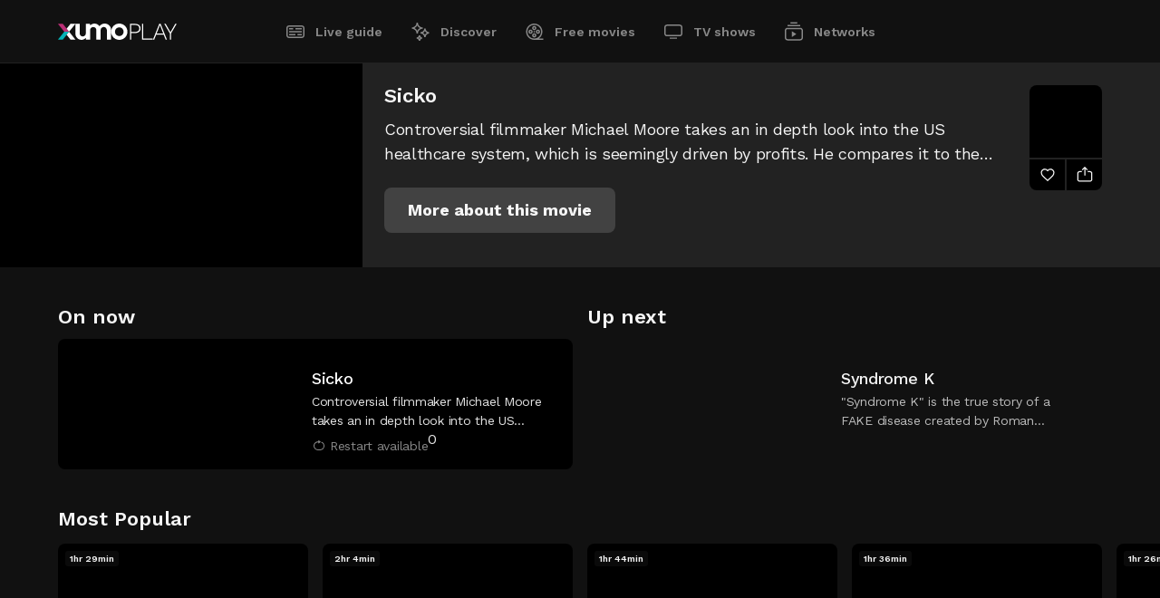

--- FILE ---
content_type: application/javascript
request_url: https://cdn.cookielaw.org/consent/f37963e2-569a-465b-a443-80c51aad344a/OtAutoBlock.js
body_size: 139265
content:
(function(){function w(a){try{return JSON.parse(a)}catch(c){return[]}}function r(a){var c=[],b=[],e=function(d,h){if("string"!=typeof d||!d.trim())return{};for(var g={},f=0;f<h.length;f++){var k=h[f];if("CUSTOM_PATTERN"===k.ResourceMatchType){if(d.includes(k.Tag)){g=k;break}}else if("SYSTEM_PATTERN"===k.ResourceMatchType&&k.compiledRegex)try{if(k.compiledRegex.test(d)){g=k;break}}catch(E){console.warn("Invalid regex in blockList:",k.Tag,E)}else{if(k.Tag===d){g=k;break}var l=void 0,m=k.Tag;var F=(m=
-1!==m.indexOf("http:")?m.replace("http:",""):m.replace("https:",""),-1!==(l=m.indexOf("?"))?m.replace(m.substring(l),""):m);!d||-1===d.indexOf(F)&&-1===k.Tag.indexOf(d)||(g=k)}}return g}(a,G);return e.CategoryId&&(c=e.CategoryId),e.Vendor&&(b=e.Vendor.split(":")),!e.Tag&&H&&(b=c=function(d){var h=[],g=function(f){var k=document.createElement("a");return k.href=f,-1!==(f=k.hostname.split(".")).indexOf("www")||2<f.length?f.slice(1).join("."):k.hostname}(d);return h=x.some(function(f){return f===g})?
["4"]:h}(a)),{categoryIds:c,vsCatIds:b}}function y(a){return!a||!a.length||(a&&window.OptanonActiveGroups?a.every(function(c){return-1!==window.OptanonActiveGroups.indexOf(","+c+",")}):void 0)}function n(a,c){void 0===c&&(c=null);var b=window,e=b.OneTrust&&b.OneTrust.IsVendorServiceEnabled;b=e&&b.OneTrust.IsVendorServiceEnabled();return"Categories"===t||"All"===t&&e&&!b?y(a):("Vendors"===t||"All"===t&&e&&b)&&y(c)}function p(a){a=a.getAttribute("class")||"";return-1!==a.indexOf("optanon-category")||
-1!==a.indexOf("ot-vscat")}function q(a){return a.hasAttribute("data-ot-ignore")}function z(a,c,b){void 0===b&&(b=null);var e=a.join("-"),d=b&&b.join("-"),h=c.getAttribute("class")||"",g="",f=!1;a&&a.length&&-1===h.indexOf("optanon-category-"+e)&&(g=("optanon-category-"+e).trim(),f=!0);b&&b.length&&-1===h.indexOf("ot-vscat-"+d)&&(g+=" "+("ot-vscat-"+d).trim(),f=!0);f&&c.setAttribute("class",g+" "+h)}function A(a,c,b){void 0===b&&(b=null);var e;a=a.join("-");b=b&&b.join("-");return-1===c.indexOf("optanon-category-"+
a)&&(e=("optanon-category-"+a).trim()),-1===c.indexOf("ot-vscat-"+b)&&(e+=" "+("ot-vscat-"+b).trim()),e+" "+c}function B(a){var c,b=r((null==(b=a)?void 0:b.getAttribute("src"))||"");(b.categoryIds.length||b.vsCatIds.length)&&(z(b.categoryIds,a,b.vsCatIds),n(b.categoryIds,b.vsCatIds)||(a.type="text/plain"),a.addEventListener("beforescriptexecute",c=function(e){"text/plain"===a.getAttribute("type")&&e.preventDefault();a.removeEventListener("beforescriptexecute",c)}))}function C(a){var c=a.src||"",b=
r(c);(b.categoryIds.length||b.vsCatIds.length)&&(z(b.categoryIds,a,b.vsCatIds),n(b.categoryIds,b.vsCatIds)||(a.removeAttribute("src"),a.setAttribute("data-src",c)))}var v=function(){return(v=Object.assign||function(a){for(var c,b=1,e=arguments.length;b<e;b++)for(var d in c=arguments[b])Object.prototype.hasOwnProperty.call(c,d)&&(a[d]=c[d]);return a}).apply(this,arguments)},I=w('[{"Tag":"https://sync.targeting.unrulymedia.com/csync/RX-d2122bcb-deef-4c92-82ac-7a58156e1924-005","CategoryId":["4"],"Vendor":null},{"Tag":"https://sync.targeting.unrulymedia.com/csync/RX-1e27a419-ff85-4db7-b849-c79d52b2a22c-005","CategoryId":["4"],"Vendor":null},{"Tag":"https://sync.targeting.unrulymedia.com/csync/RX-d703a92c-7445-4be4-aab1-a8471b3219a1-005","CategoryId":["4"],"Vendor":null},{"Tag":"https://sync.targeting.unrulymedia.com/csync/RX-a65df2ce-ffc6-45a7-88f9-7f7266c96265-005","CategoryId":["4"],"Vendor":null},{"Tag":"https://sync.targeting.unrulymedia.com/csync/RX-7e0ae3c8-fa42-49cb-8c74-f3e65527afc5-005","CategoryId":["4"],"Vendor":null},{"Tag":"https://sync.targeting.unrulymedia.com/csync/RX-93618ad7-290b-4973-be9b-aca8d8309e0a-005","CategoryId":["4"],"Vendor":null},{"Tag":"https://sync.targeting.unrulymedia.com/csync/RX-911294b6-b131-4c62-b805-f52e399e41b6-005","CategoryId":["4"],"Vendor":null},{"Tag":"https://sync.targeting.unrulymedia.com/csync/RX-3744ba90-f45d-4fa0-a508-f1ac2a8fc094-005","CategoryId":["4"],"Vendor":null},{"Tag":"https://sync.targeting.unrulymedia.com/csync/RX-9d721d77-3d01-4cc7-9c17-bc92522245fa-005","CategoryId":["4"],"Vendor":null},{"Tag":"https://sync.targeting.unrulymedia.com/csync/RX-cc38d284-28c5-4519-8e19-81fde26fb646-005","CategoryId":["4"],"Vendor":null},{"Tag":"https://sync.targeting.unrulymedia.com/csync/RX-82d93fd8-e85b-4515-ae60-8d3a32dc28c0-005","CategoryId":["4"],"Vendor":null},{"Tag":"https://sync.targeting.unrulymedia.com/csync/RX-c5cf817b-2ab6-4c41-8be0-7b0ee8bce389-005","CategoryId":["4"],"Vendor":null},{"Tag":"https://sync.targeting.unrulymedia.com/csync/RX-07f46d95-d2be-476b-a588-17b374ac5460-005","CategoryId":["4"],"Vendor":null},{"Tag":"https://sync.targeting.unrulymedia.com/csync/RX-932a852a-75f8-4553-ab30-2224eecfe8b7-005","CategoryId":["4"],"Vendor":null},{"Tag":"https://sync.targeting.unrulymedia.com/csync/RX-aea2da5d-07fe-40cc-8e60-e1a62c562012-005","CategoryId":["4"],"Vendor":null},{"Tag":"https://sync.targeting.unrulymedia.com/csync/RX-bf393dd2-d501-4d10-9c4d-b05010f91244-005","CategoryId":["4"],"Vendor":null},{"Tag":"https://sync.targeting.unrulymedia.com/csync/RX-c1a9e0fa-9dc2-456a-821f-4787a1060bdf-005","CategoryId":["4"],"Vendor":null},{"Tag":"https://sync.targeting.unrulymedia.com/csync/RX-758df2ed-6d06-4c62-bb25-d84ec9bb5bef-005","CategoryId":["4"],"Vendor":null},{"Tag":"https://sync.targeting.unrulymedia.com/csync/RX-fecca39e-ab3e-48ae-acef-5e509783eda3-005","CategoryId":["4"],"Vendor":null},{"Tag":"https://sync.targeting.unrulymedia.com/csync/RX-2762d368-b610-42ad-87c9-7d5e0cefb2c9-005","CategoryId":["4"],"Vendor":null},{"Tag":"https://sync.targeting.unrulymedia.com/csync/RX-fbee7a8a-cf18-413f-93a5-fa1818c856e8-005","CategoryId":["4"],"Vendor":null},{"Tag":"https://sync.targeting.unrulymedia.com/csync/RX-384ee037-fe36-40a4-b354-09588ee799b7-005","CategoryId":["4"],"Vendor":null},{"Tag":"https://sync.targeting.unrulymedia.com/csync/RX-f4790a92-93bc-4e69-b4df-b7eedde12e26-005","CategoryId":["4"],"Vendor":null},{"Tag":"https://sync.targeting.unrulymedia.com/csync/RX-4f5bdb35-3f73-4711-a06e-2dd055146755-005","CategoryId":["4"],"Vendor":null},{"Tag":"https://sync.targeting.unrulymedia.com/csync/RX-48307a54-8f33-4119-9c8c-05da28266066-005","CategoryId":["4"],"Vendor":null},{"Tag":"https://sync.targeting.unrulymedia.com/csync/RX-eec85862-7b3f-4028-9125-c0803d669673-005","CategoryId":["4"],"Vendor":null},{"Tag":"https://sync.targeting.unrulymedia.com/csync/RX-5e570e06-a288-4316-8c04-9d8e91b2ec46-005","CategoryId":["4"],"Vendor":null},{"Tag":"https://sync.targeting.unrulymedia.com/csync/RX-e86b7702-3829-40a9-82dd-3c4497c451f5-005","CategoryId":["4"],"Vendor":null},{"Tag":"https://sync.targeting.unrulymedia.com/csync/RX-9e6d8cd1-dde9-4761-803a-1b49774b2d59-005","CategoryId":["4"],"Vendor":null},{"Tag":"https://sync.targeting.unrulymedia.com/csync/RX-0b85a86f-6df7-4cad-a197-c390f9353f3a-005","CategoryId":["4"],"Vendor":null},{"Tag":"https://sync.targeting.unrulymedia.com/csync/RX-3147ba3b-4612-4717-804a-d6592433b0dd-005","CategoryId":["4"],"Vendor":null},{"Tag":"https://sync.targeting.unrulymedia.com/csync/RX-2b3b29a4-1d95-4061-a2bb-58d8f1a57e94-005","CategoryId":["4"],"Vendor":null},{"Tag":"https://qgy1xpglnm5b3c6jexav3xfo6yypx1734318344.darnuid.imrworldwide.com/dar","CategoryId":["4"],"Vendor":null},{"Tag":"https://sync.targeting.unrulymedia.com/csync/RX-176566b9-4f0e-4691-ba26-8b3569d407e9-005","CategoryId":["4"],"Vendor":null},{"Tag":"https://sync.targeting.unrulymedia.com/csync/RX-5b562d31-02fd-4059-8aa1-c506ff0fab61-005","CategoryId":["4"],"Vendor":null},{"Tag":"https://sync.targeting.unrulymedia.com/csync/RX-ca4fd42f-11a9-4ba4-8923-ef74e77f39c4-005","CategoryId":["4"],"Vendor":null},{"Tag":"https://sync.graph.bluecava.com/ds.png","CategoryId":["4"],"Vendor":null},{"Tag":"https://sync.targeting.unrulymedia.com/csync/RX-1bffe151-f24c-412b-821e-1d779c2a34fd-005","CategoryId":["4"],"Vendor":null},{"Tag":"https://sync.targeting.unrulymedia.com/csync/RX-f5454669-28e7-4f6e-b361-f9538eaad837-005","CategoryId":["4"],"Vendor":null},{"Tag":"https://sync.targeting.unrulymedia.com/csync/RX-71cd1770-c640-4bd6-a923-665a54a325be-005","CategoryId":["4"],"Vendor":null},{"Tag":"https://sync.targeting.unrulymedia.com/csync/RX-e5fca664-8dc1-4c5a-aad9-0e94bf5b9746-005","CategoryId":["4"],"Vendor":null},{"Tag":"https://sync.targeting.unrulymedia.com/csync/RX-0130faa1-d67c-4529-ade7-689ec88fc5a6-005","CategoryId":["4"],"Vendor":null},{"Tag":"https://sync.targeting.unrulymedia.com/csync/RX-d513fc98-c0a9-4244-b05d-97f304b8e0ab-005","CategoryId":["4"],"Vendor":null},{"Tag":"https://sync.targeting.unrulymedia.com/csync/RX-ef53f4dd-fbd9-4d84-9caa-7e938fa3c59e-005","CategoryId":["4"],"Vendor":null},{"Tag":"https://sync.targeting.unrulymedia.com/csync/RX-9e511711-6d97-49c4-afa3-a17eca2fba61-005","CategoryId":["4"],"Vendor":null},{"Tag":"https://sync.targeting.unrulymedia.com/csync/RX-86ba34b4-08dc-4b07-b0ae-fdc7aa73a5c5-005","CategoryId":["4"],"Vendor":null},{"Tag":"https://sync.targeting.unrulymedia.com/csync/RX-14c1f72f-4b61-4fde-b8d6-6d7f6e823388-005","CategoryId":["4"],"Vendor":null},{"Tag":"https://sync.targeting.unrulymedia.com/csync/RX-6608e168-d4de-4836-afb8-fbff01ba4eab-005","CategoryId":["4"],"Vendor":null},{"Tag":"https://sync.targeting.unrulymedia.com/csync/RX-bd85e308-9223-4bf0-8fed-a70fc7ae4468-005","CategoryId":["4"],"Vendor":null},{"Tag":"https://sync.targeting.unrulymedia.com/csync/RX-542eba4a-954c-450c-878b-db8a742a99d0-005","CategoryId":["4"],"Vendor":null},{"Tag":"https://jffskx5a2psmsgcwpx3gkzbz8pmjs1734318331.darnuid.imrworldwide.com/dar","CategoryId":["4"],"Vendor":null},{"Tag":"https://sync.targeting.unrulymedia.com/csync/RX-d08b1f22-94f3-4583-bd6b-85c033968e88-005","CategoryId":["4"],"Vendor":null},{"Tag":"https://sync.targeting.unrulymedia.com/csync/RX-b611cb32-3743-4786-808b-2f07411b176e-005","CategoryId":["4"],"Vendor":null},{"Tag":"https://sync.targeting.unrulymedia.com/csync/RX-771554de-74d6-4cf6-b5f7-7867f1c3c719-005","CategoryId":["4"],"Vendor":null},{"Tag":"https://sync.targeting.unrulymedia.com/csync/RX-d47fa1d8-3037-4501-a780-b8d2f874cee5-005","CategoryId":["4"],"Vendor":null},{"Tag":"https://sync.targeting.unrulymedia.com/csync/RX-7b557bab-7615-4823-9cf8-72f183ee75bc-005","CategoryId":["4"],"Vendor":null},{"Tag":"https://sync.targeting.unrulymedia.com/csync/RX-34478d06-3c2a-4b85-95e2-407551365c13-005","CategoryId":["4"],"Vendor":null},{"Tag":"https://sync.targeting.unrulymedia.com/csync/RX-5a65e054-b46f-4848-8518-7e3f6dc0e315-005","CategoryId":["4"],"Vendor":null},{"Tag":"https://sync.targeting.unrulymedia.com/csync/RX-13be41b0-41bb-4bf0-b773-7a7d2d885398-005","CategoryId":["4"],"Vendor":null},{"Tag":"https://sync.targeting.unrulymedia.com/csync/RX-b7854906-9dea-426c-a8da-34316558a88d-005","CategoryId":["4"],"Vendor":null},{"Tag":"https://match.adsrvr.org/track/cmf/generic","CategoryId":["4"],"Vendor":null},{"Tag":"https://sync.targeting.unrulymedia.com/csync/RX-efba2559-1020-4ae1-bc35-78df53c88ab9-005","CategoryId":["4"],"Vendor":null},{"Tag":"https://sync.targeting.unrulymedia.com/csync/RX-a87c7f6b-5ee9-4c35-bdf9-f2081c96e3ae-005","CategoryId":["4"],"Vendor":null},{"Tag":"https://sync.targeting.unrulymedia.com/csync/RX-556a00d3-d26b-4ea4-be72-96de7643e804-005","CategoryId":["4"],"Vendor":null},{"Tag":"https://sync.targeting.unrulymedia.com/csync/RX-2f0dfe62-825c-43c3-8823-eab26dadaedb-005","CategoryId":["4"],"Vendor":null},{"Tag":"https://sync.targeting.unrulymedia.com/csync/RX-72c10897-791a-4cb4-bb1e-c126bbbd4a21-005","CategoryId":["4"],"Vendor":null},{"Tag":"https://sync.targeting.unrulymedia.com/csync/RX-3ef1b271-a534-4898-9612-ea5b65a786b5-005","CategoryId":["4"],"Vendor":null},{"Tag":"https://valencia-app.xumo.com/config/iab-genre-mapping.json","CategoryId":["5","4","2"],"Vendor":null},{"Tag":"https://sync.targeting.unrulymedia.com/csync/RX-fafeb30d-852e-41fd-95e4-df849c4bd78d-005","CategoryId":["4"],"Vendor":null},{"Tag":"https://sync.targeting.unrulymedia.com/csync/RX-a28ca0d9-0aa3-4d75-8051-4d9b298e2d59-005","CategoryId":["4"],"Vendor":null},{"Tag":"https://sync.targeting.unrulymedia.com/csync/RX-f0db57aa-09d4-48d3-ba2b-fd377601452a-005","CategoryId":["4"],"Vendor":null},{"Tag":"https://sync.targeting.unrulymedia.com/csync/RX-d39228a5-ba30-4737-a5fe-40248888329a-005","CategoryId":["4"],"Vendor":null},{"Tag":"https://sync.targeting.unrulymedia.com/csync/RX-f7ecb571-3472-4066-a8ae-7d975f49da27-005","CategoryId":["4"],"Vendor":null},{"Tag":"https://sync.targeting.unrulymedia.com/csync/RX-15096e60-037c-4dea-8789-14b2b6b9bb79-005","CategoryId":["4"],"Vendor":null},{"Tag":"https://sync.targeting.unrulymedia.com/csync/RX-d5a608a4-48c7-4b8c-91a9-fa98aed699fa-005","CategoryId":["4"],"Vendor":null},{"Tag":"https://sync.targeting.unrulymedia.com/csync/RX-b522e4d7-9d3f-498f-a327-5eb8fcec49a9-005","CategoryId":["4"],"Vendor":null},{"Tag":"https://sync.targeting.unrulymedia.com/csync/RX-c91c0638-5ac8-404b-b0fc-a9ffe8c1811a-005","CategoryId":["4"],"Vendor":null},{"Tag":"https://sync.targeting.unrulymedia.com/csync/RX-4276bc66-c5f6-4958-aa6c-b58eabd8abdd-005","CategoryId":["4"],"Vendor":null},{"Tag":"https://sync.targeting.unrulymedia.com/csync/RX-1e0862f8-e13f-4ea6-a6ba-7d743eb35ff3-005","CategoryId":["4"],"Vendor":null},{"Tag":"https://sync.targeting.unrulymedia.com/csync/RX-4d52214a-70dc-40aa-bac8-6181f7b2e775-005","CategoryId":["4"],"Vendor":null},{"Tag":"https://sync.targeting.unrulymedia.com/csync/RX-53124cf2-0b6b-4370-a0d3-64a66952f8af-005","CategoryId":["4"],"Vendor":null},{"Tag":"https://sync.targeting.unrulymedia.com/csync/RX-b9130b14-3515-4046-826b-6eb855f21a0e-005","CategoryId":["4"],"Vendor":null},{"Tag":"https://sync.targeting.unrulymedia.com/csync/RX-3c4f1170-7d6d-44fb-aea5-9ee62a9a0120-005","CategoryId":["4"],"Vendor":null},{"Tag":"https://sync.targeting.unrulymedia.com/csync/RX-b4ef0bbd-efd7-41b1-9112-19ac9e14de75-005","CategoryId":["4"],"Vendor":null},{"Tag":"https://sync.targeting.unrulymedia.com/csync/RX-3df95cbc-cb27-4afd-bc6a-fe771f7019ae-005","CategoryId":["4"],"Vendor":null},{"Tag":"https://sync.targeting.unrulymedia.com/csync/RX-50c73d33-c0b8-4a7b-9858-667255bc51bd-005","CategoryId":["4"],"Vendor":null},{"Tag":"https://sync.targeting.unrulymedia.com/csync/RX-6661002b-80be-490e-978b-0c0256bb2a77-005","CategoryId":["4"],"Vendor":null},{"Tag":"https://sync.targeting.unrulymedia.com/csync/RX-b60fed0e-5b42-4a03-b0a0-245ac55667e7-005","CategoryId":["4"],"Vendor":null},{"Tag":"https://sync.targeting.unrulymedia.com/csync/RX-baa2f4ca-aa1b-46d0-a485-40aa16985a74-005","CategoryId":["4"],"Vendor":null},{"Tag":"https://sync.targeting.unrulymedia.com/csync/RX-b25496ba-a008-4cc8-a4c8-58bdead0bff3-005","CategoryId":["4"],"Vendor":null},{"Tag":"https://sync.targeting.unrulymedia.com/csync/RX-75fa4217-048b-4599-aed0-10e925ecbadc-005","CategoryId":["4"],"Vendor":null},{"Tag":"https://sync.targeting.unrulymedia.com/csync/RX-ff9751ac-a44a-4023-bb69-2d51cf2c9f09-005","CategoryId":["4"],"Vendor":null},{"Tag":"https://sync.targeting.unrulymedia.com/csync/RX-6af12f42-5128-4be4-9ea9-3d82dfd973ec-005","CategoryId":["4"],"Vendor":null},{"Tag":"https://sync.targeting.unrulymedia.com/csync/RX-a64d6a28-eb38-4a69-906e-173648afe580-005","CategoryId":["4"],"Vendor":null},{"Tag":"https://sync.targeting.unrulymedia.com/csync/RX-eb3493f0-2a6b-4363-9042-88ed7d8caa12-005","CategoryId":["4"],"Vendor":null},{"Tag":"https://sync.targeting.unrulymedia.com/csync/RX-12890aed-4f0f-4bf7-92b3-fcdc065778cf-005","CategoryId":["4"],"Vendor":null},{"Tag":"https://ssl.p.jwpcdn.com/player/v/8.38.2/provider.hlsjs.js","CategoryId":["4"],"Vendor":null},{"Tag":"https://sync.targeting.unrulymedia.com/csync/RX-7dd93908-c574-4e10-b004-585642451c1c-005","CategoryId":["4"],"Vendor":null},{"Tag":"https://sync.targeting.unrulymedia.com/csync/RX-c7ea7e47-84af-4301-abfe-ed6f520fe375-005","CategoryId":["4"],"Vendor":null},{"Tag":"https://sync.targeting.unrulymedia.com/csync/RX-507864b5-42c9-45e0-8ce1-be6e5368676f-005","CategoryId":["4"],"Vendor":null},{"Tag":"https://sync.targeting.unrulymedia.com/csync/RX-d3103692-2d0d-4782-bb96-11ddb4731010-005","CategoryId":["4"],"Vendor":null},{"Tag":"https://sync.targeting.unrulymedia.com/csync/RX-ffd1a819-d8d7-43ac-9050-d4c6e59aaca1-005","CategoryId":["4"],"Vendor":null},{"Tag":"https://sync.targeting.unrulymedia.com/csync/RX-5e309bc5-3df8-43ae-97a0-020361a400e2-005","CategoryId":["4"],"Vendor":null},{"Tag":"https://sync.targeting.unrulymedia.com/csync/RX-1dc1d704-6bd9-4bad-9b31-4dbd34cf5371-005","CategoryId":["4"],"Vendor":null},{"Tag":"https://sync.targeting.unrulymedia.com/csync/RX-852bfce7-214b-4796-b655-8e0c7da4c563-005","CategoryId":["4"],"Vendor":null},{"Tag":"https://sync.targeting.unrulymedia.com/csync/RX-7586674a-1d50-4238-ac2e-980ff6317bfb-005","CategoryId":["4"],"Vendor":null},{"Tag":"https://sync.targeting.unrulymedia.com/csync/RX-5f6d84a5-bbf8-4cee-9f05-96cea3d22bdd-005","CategoryId":["4"],"Vendor":null},{"Tag":"https://sync.targeting.unrulymedia.com/csync/RX-974e4aea-91cb-4765-85ce-39d6ad2a0506-005","CategoryId":["4"],"Vendor":null},{"Tag":"https://sync.targeting.unrulymedia.com/csync/RX-666352c4-37bc-49d1-838f-3690c6c28b2f-005","CategoryId":["4"],"Vendor":null},{"Tag":"https://sync.targeting.unrulymedia.com/csync/RX-a40d128b-260d-4689-b360-754c199d678d-005","CategoryId":["4"],"Vendor":null},{"Tag":"https://sync.targeting.unrulymedia.com/csync/RX-a3ccc3a4-15a4-47f5-8702-ace9e98b8ed8-005","CategoryId":["4"],"Vendor":null},{"Tag":"https://sync.targeting.unrulymedia.com/csync/RX-422e40e4-4e87-4482-8bb5-2e0ef8197940-005","CategoryId":["4"],"Vendor":null},{"Tag":"https://sync.targeting.unrulymedia.com/csync/RX-7d16a5e6-d33e-47a7-b2d1-47742426e0c7-005","CategoryId":["4"],"Vendor":null},{"Tag":"https://sync.targeting.unrulymedia.com/csync/RX-cc410da3-197c-4aa9-908b-1d9cbb91808d-005","CategoryId":["4"],"Vendor":null},{"Tag":"https://sync.targeting.unrulymedia.com/csync/RX-b7c55b8a-d28d-4eb9-ad42-5fc5c0986f2f-005","CategoryId":["4"],"Vendor":null},{"Tag":"https://sync.targeting.unrulymedia.com/csync/RX-4952ebc7-de2e-4e4c-a2ee-4a289b42065f-005","CategoryId":["4"],"Vendor":null},{"Tag":"https://sync.targeting.unrulymedia.com/csync/RX-3925b4c8-67d8-4e2d-a001-d12f1184792a-005","CategoryId":["4"],"Vendor":null},{"Tag":"https://sync.targeting.unrulymedia.com/csync/RX-583ce69b-bbeb-4bfd-b8da-82f851f92e05-005","CategoryId":["4"],"Vendor":null},{"Tag":"https://sync.targeting.unrulymedia.com/csync/RX-60e4e6dd-4b3d-4c75-9af7-46a82a871aa6-005","CategoryId":["4"],"Vendor":null},{"Tag":"https://sync.targeting.unrulymedia.com/csync/RX-ef551626-0bd4-4f23-bc5b-eca0dc050be3-005","CategoryId":["4"],"Vendor":null},{"Tag":"https://sync.targeting.unrulymedia.com/csync/RX-0ab6749b-bb1b-45b0-9308-afeb0a05c609-005","CategoryId":["4"],"Vendor":null},{"Tag":"https://sync.targeting.unrulymedia.com/csync/RX-58d80d77-81b8-4ab4-b77d-c407be8cdd06-005","CategoryId":["4"],"Vendor":null},{"Tag":"https://sync.targeting.unrulymedia.com/csync/RX-65790f55-b478-48ca-ba11-3fd0661de71a-005","CategoryId":["4"],"Vendor":null},{"Tag":"https://sync.targeting.unrulymedia.com/csync/RX-51b30c0f-53cd-4ba0-b4b6-c66cafcbf077-005","CategoryId":["4"],"Vendor":null},{"Tag":"https://sync.targeting.unrulymedia.com/csync/RX-e775cce7-2b46-4582-9b8b-c22a2432e649-005","CategoryId":["4"],"Vendor":null},{"Tag":"https://valencia-app-mds.xumo.com/v2/assets/asset/XM06AQW9B5G0D9.json","CategoryId":["2","5","4"],"Vendor":null},{"Tag":"https://sync.targeting.unrulymedia.com/csync/RX-d5ed6361-0027-47c8-a5b1-e0afe5be7aa1-005","CategoryId":["4"],"Vendor":null},{"Tag":"https://sync.targeting.unrulymedia.com/csync/RX-9cb8e605-4375-4610-9cb6-a82fe13fcd1a-005","CategoryId":["4"],"Vendor":null},{"Tag":"https://sync.targeting.unrulymedia.com/csync/RX-e41f271d-f871-4979-80c9-23a15a026188-005","CategoryId":["4"],"Vendor":null},{"Tag":"https://sync.targeting.unrulymedia.com/csync/RX-88e6e2b7-7963-4dea-9de2-f38c2185cd1b-005","CategoryId":["4"],"Vendor":null},{"Tag":"https://valencia-app-mds.xumo.com/v2/assets/asset/XM0QF36R40ZGQY.json","CategoryId":["4"],"Vendor":null},{"Tag":"https://sync.targeting.unrulymedia.com/csync/RX-222bad94-61a2-481a-b658-7cdd08f8509f-005","CategoryId":["4"],"Vendor":null},{"Tag":"https://sync.targeting.unrulymedia.com/csync/RX-0e9e9895-e4f8-498c-be20-f57e49d17fb7-005","CategoryId":["4"],"Vendor":null},{"Tag":"https://sync.targeting.unrulymedia.com/csync/RX-eefd1b38-06c4-440d-a85c-83e650b505d6-005","CategoryId":["4"],"Vendor":null},{"Tag":"https://sync.targeting.unrulymedia.com/csync/RX-5d747a12-1ccb-4529-ab62-5b4b7c7b3876-005","CategoryId":["4"],"Vendor":null},{"Tag":"https://sync.targeting.unrulymedia.com/csync/RX-2d64fbff-5b44-48c2-92b9-2f98fb7b5391-005","CategoryId":["4"],"Vendor":null},{"Tag":"https://sync.targeting.unrulymedia.com/csync/RX-00d36e43-e341-42c2-b654-51089dee2f22-005","CategoryId":["4"],"Vendor":null},{"Tag":"https://sync.targeting.unrulymedia.com/csync/RX-03cc907e-dee4-4154-ba56-d10699efb974-005","CategoryId":["4"],"Vendor":null},{"Tag":"https://sync.targeting.unrulymedia.com/csync/RX-e85e651e-8f49-4bfe-9245-08b5f3bd0f9c-005","CategoryId":["4"],"Vendor":null},{"Tag":"https://sync.targeting.unrulymedia.com/csync/RX-f4fabcd7-5f85-40d0-b55f-973cb1736d2a-005","CategoryId":["4"],"Vendor":null},{"Tag":"https://sync.targeting.unrulymedia.com/csync/RX-c1f088fd-d6ba-40de-a5de-1ae6acb54167-005","CategoryId":["4"],"Vendor":null},{"Tag":"https://sync.targeting.unrulymedia.com/csync/RX-a0863c90-4be2-446e-8435-18fe1fee0a1d-005","CategoryId":["4"],"Vendor":null},{"Tag":"https://sync.targeting.unrulymedia.com/csync/RX-f15a1157-cac3-4697-b32d-f18401c4a5f4-005","CategoryId":["4"],"Vendor":null},{"Tag":"https://beacons.extremereach.io/safety","CategoryId":["4"],"Vendor":null},{"Tag":"https://dmp.truoptik.com/c9e4897d81368099/sync.gif","CategoryId":["4"],"Vendor":null},{"Tag":"https://sync.targeting.unrulymedia.com/csync/RX-8da73d50-790d-4e40-b6aa-36b1e1272beb-005","CategoryId":["4"],"Vendor":null},{"Tag":"https://sync.targeting.unrulymedia.com/csync/RX-0d40db06-ff63-4e13-b196-2aeb5bf7bfa7-005","CategoryId":["4"],"Vendor":null},{"Tag":"https://sync.targeting.unrulymedia.com/csync/RX-c9bfd729-f4f8-4a09-ae1e-e25a4ff35a2b-005","CategoryId":["4"],"Vendor":null},{"Tag":"https://sync.targeting.unrulymedia.com/csync/RX-401e3eb9-b6aa-4a80-abc6-5b739d49390d-005","CategoryId":["4"],"Vendor":null},{"Tag":"https://sync.targeting.unrulymedia.com/csync/RX-521b306e-a9b5-4b7f-acf8-253f73184493-005","CategoryId":["4"],"Vendor":null},{"Tag":"https://sync.targeting.unrulymedia.com/csync/RX-9543748b-4d92-494b-a68c-8c57a6811aa2-005","CategoryId":["4"],"Vendor":null},{"Tag":"https://sync.targeting.unrulymedia.com/csync/RX-4274ce6b-5cfb-4a12-b7f7-efdb1f8bca00-005","CategoryId":["4"],"Vendor":null},{"Tag":"https://sync.targeting.unrulymedia.com/csync/RX-eb19698a-8aad-41ea-a5db-f8836a913c18-005","CategoryId":["4"],"Vendor":null},{"Tag":"https://sync.targeting.unrulymedia.com/csync/RX-e1c79f19-c62b-495e-866b-88017d9e94c2-005","CategoryId":["4"],"Vendor":null},{"Tag":"https://ad.doubleclick.net/ddm/pfadx/N2308387.3414857NBCU_TELEMUNDO/B32691954.410720346","CategoryId":["4"],"Vendor":null},{"Tag":"https://sync.targeting.unrulymedia.com/csync/RX-515587d4-2619-4c18-8c02-d0d68016ced3-005","CategoryId":["4"],"Vendor":null},{"Tag":"https://sync.targeting.unrulymedia.com/csync/RX-fd359b02-1a67-4171-8919-72f19ff1dcdb-005","CategoryId":["4"],"Vendor":null},{"Tag":"https://sync.targeting.unrulymedia.com/csync/RX-140593e0-e75c-4bb8-8d88-777f24effa1a-005","CategoryId":["4"],"Vendor":null},{"Tag":"https://sync.targeting.unrulymedia.com/csync/RX-38c1233b-45cf-4ed1-aa1e-b137b3f0cad1-005","CategoryId":["4"],"Vendor":null},{"Tag":"https://sync.targeting.unrulymedia.com/csync/RX-8f9d2d93-99a0-4963-bbd6-528977924427-005","CategoryId":["4"],"Vendor":null},{"Tag":"https://sync.targeting.unrulymedia.com/csync/RX-6ee75880-146c-428e-b7c7-7aa2259b8719-005","CategoryId":["4"],"Vendor":null},{"Tag":"https://sync.targeting.unrulymedia.com/csync/RX-381c1e3f-8a3d-4d5b-8954-92be9e502936-005","CategoryId":["4"],"Vendor":null},{"Tag":"https://sync.targeting.unrulymedia.com/csync/RX-e216d62e-9f57-46e9-8dab-d04067433000-005","CategoryId":["4"],"Vendor":null},{"Tag":"https://sync.targeting.unrulymedia.com/csync/RX-e6be3acc-cafd-42d6-86fa-de935252b8f0-005","CategoryId":["4"],"Vendor":null},{"Tag":"https://sync.targeting.unrulymedia.com/csync/RX-e60e9b95-c331-4d90-afff-24508ec1dfab-005","CategoryId":["4"],"Vendor":null},{"Tag":"https://sync.targeting.unrulymedia.com/csync/RX-5d87ab4e-27fb-42f7-b522-0361fb2eed03-005","CategoryId":["4"],"Vendor":null},{"Tag":"https://sync.targeting.unrulymedia.com/csync/RX-8c1fff26-7ebb-42c0-a522-016b96e8e558-005","CategoryId":["4"],"Vendor":null},{"Tag":"https://sync.targeting.unrulymedia.com/csync/RX-ba5f5ef2-702b-427e-b3e5-2763fa1365b2-005","CategoryId":["4"],"Vendor":null},{"Tag":"https://sync.targeting.unrulymedia.com/csync/RX-c965c0eb-6b78-473e-ad81-3fe2963e33a6-005","CategoryId":["4"],"Vendor":null},{"Tag":"https://sync.targeting.unrulymedia.com/csync/RX-1f59070b-71ba-4e3a-ba4f-6777978ca9f4-005","CategoryId":["4"],"Vendor":null},{"Tag":"https://sync.targeting.unrulymedia.com/csync/RX-485b3dae-21b2-43b0-81ef-a108b399aa68-005","CategoryId":["4"],"Vendor":null},{"Tag":"https://sync.targeting.unrulymedia.com/csync/RX-7c8b3fe5-389f-470b-a758-6b47e24d3ad5-005","CategoryId":["4"],"Vendor":null},{"Tag":"https://sync.targeting.unrulymedia.com/csync/RX-30ac1f89-88aa-4107-a25a-aedcefe5e9cd-005","CategoryId":["4"],"Vendor":null},{"Tag":"https://valencia-app-mds.xumo.com/v2/assets/asset/XM0HXLAKYMBOZX.json","CategoryId":["4","2","5"],"Vendor":null},{"Tag":"https://sync.targeting.unrulymedia.com/csync/RX-fd6aeabf-8a4e-4917-9cb3-5f430e439c36-005","CategoryId":["4"],"Vendor":null},{"Tag":"https://sync.targeting.unrulymedia.com/csync/RX-b7e6e88b-13ad-403a-a007-bd67b49371d4-005","CategoryId":["4"],"Vendor":null},{"Tag":"https://sync.targeting.unrulymedia.com/csync/RX-f108529a-2cad-43cd-8bdc-2c83601d4b61-005","CategoryId":["4"],"Vendor":null},{"Tag":"https://valencia-app-mds.xumo.com/v2/assets/asset/XM0WLYW0KCQ2DR.json","CategoryId":["4"],"Vendor":null},{"Tag":"https://sync.targeting.unrulymedia.com/csync/RX-b7f5d6b5-4cb6-49e5-8eb8-91b79e9baf80-005","CategoryId":["4"],"Vendor":null},{"Tag":"https://sync.targeting.unrulymedia.com/csync/RX-115a0db1-860b-49a9-8bd0-f9b8d55f8847-005","CategoryId":["4"],"Vendor":null},{"Tag":"https://sync.targeting.unrulymedia.com/csync/RX-3be61bdf-855e-4293-8647-cb3b6f7c3814-005","CategoryId":["4"],"Vendor":null},{"Tag":"https://sync.targeting.unrulymedia.com/csync/RX-d1af5306-aec3-437b-9588-7446395b65d6-005","CategoryId":["4"],"Vendor":null},{"Tag":"https://sync.targeting.unrulymedia.com/csync/RX-34d8962b-5cd5-46e1-be53-aa215fdcb173-005","CategoryId":["4"],"Vendor":null},{"Tag":"https://sync.targeting.unrulymedia.com/csync/RX-1ffa15f5-2323-4cb5-ab2a-a4c2b6c4e232-005","CategoryId":["4"],"Vendor":null},{"Tag":"https://sync.targeting.unrulymedia.com/csync/RX-bf58d7a5-95b2-4c95-9efe-6d85d8a7b121-005","CategoryId":["4"],"Vendor":null},{"Tag":"https://sync.targeting.unrulymedia.com/csync/RX-64ca3c7d-6b0c-42b4-8ee3-53b1bea59e20-005","CategoryId":["4"],"Vendor":null},{"Tag":"https://sync.targeting.unrulymedia.com/csync/RX-7919b5a1-6af4-4e7d-beaa-6e023087aadb-005","CategoryId":["4"],"Vendor":null},{"Tag":"https://sync.targeting.unrulymedia.com/csync/RX-92b1d000-5908-4d07-9b9a-da317f647c8b-005","CategoryId":["4"],"Vendor":null},{"Tag":"https://sync.targeting.unrulymedia.com/csync/RX-5de6e5d9-5625-4921-aab6-91936b9245a0-005","CategoryId":["4"],"Vendor":null},{"Tag":"https://valencia-app-mds.xumo.com/v2/assets/asset/XM0SH0FBJ068G7.json","CategoryId":["4"],"Vendor":null},{"Tag":"https://sync.targeting.unrulymedia.com/csync/RX-dfa1beec-1fb9-46e7-b849-005f0e51562b-005","CategoryId":["4"],"Vendor":null},{"Tag":"https://sync.targeting.unrulymedia.com/csync/RX-3d5e7888-6b27-4c10-8ecf-df3414a51ce4-005","CategoryId":["4"],"Vendor":null},{"Tag":"https://sync.targeting.unrulymedia.com/csync/RX-d8470b69-20d1-4113-acd0-71b3d7bc2fd5-005","CategoryId":["4"],"Vendor":null},{"Tag":"https://sync.targeting.unrulymedia.com/csync/RX-5d8dadce-f84a-481d-827f-6839962d93d7-005","CategoryId":["4"],"Vendor":null},{"Tag":"https://valencia-app-mds.xumo.com/v2/assets/asset/XM00MB7R00R1FC.json","CategoryId":["4"],"Vendor":null},{"Tag":"https://sync.targeting.unrulymedia.com/csync/RX-3391458e-31ea-4f28-94d5-8b67bdd8df01-005","CategoryId":["4"],"Vendor":null},{"Tag":"https://sync.targeting.unrulymedia.com/csync/RX-44a0a97f-b093-4b6b-8079-34d6adaccf09-005","CategoryId":["4"],"Vendor":null},{"Tag":"https://sync.targeting.unrulymedia.com/csync/RX-06ea4f69-06d1-42f5-9bd4-096d83ca0ae1-005","CategoryId":["4"],"Vendor":null},{"Tag":"https://sync.targeting.unrulymedia.com/csync/RX-20401a32-98af-4874-b82d-54d98e971cf5-005","CategoryId":["4"],"Vendor":null},{"Tag":"https://sync.targeting.unrulymedia.com/csync/RX-f1262d9f-76d3-49a7-be16-a5035609377c-005","CategoryId":["4"],"Vendor":null},{"Tag":"https://sync.targeting.unrulymedia.com/csync/RX-8e3dec64-362b-48b5-968c-6a3ec514549e-005","CategoryId":["4"],"Vendor":null},{"Tag":"https://sync.targeting.unrulymedia.com/csync/RX-ac8089ed-a556-4489-b965-5b498097228b-005","CategoryId":["4"],"Vendor":null},{"Tag":"https://sync.targeting.unrulymedia.com/csync/RX-bf90aaba-04fd-4da5-9c99-a9bdb3cd3b9b-005","CategoryId":["4"],"Vendor":null},{"Tag":"https://sync.targeting.unrulymedia.com/csync/RX-4de3db0d-e8b9-4d79-9c86-84d4a103f27f-005","CategoryId":["4"],"Vendor":null},{"Tag":"https://sync.targeting.unrulymedia.com/csync/RX-d84a6da3-7886-4aed-b357-336889347afb-005","CategoryId":["4"],"Vendor":null},{"Tag":"https://sync.targeting.unrulymedia.com/csync/RX-07cd6a71-ab78-49bb-9763-3aa843ebfc70-005","CategoryId":["4"],"Vendor":null},{"Tag":"https://sync.targeting.unrulymedia.com/csync/RX-cc0efe28-dcb7-4f7a-89cb-5f23c8ecc106-005","CategoryId":["4"],"Vendor":null},{"Tag":"https://sync.targeting.unrulymedia.com/csync/RX-9f6d3c68-b8f6-41de-a572-5e3b73f51321-005","CategoryId":["4"],"Vendor":null},{"Tag":"https://sync.targeting.unrulymedia.com/csync/RX-3782e8ee-6d4d-4a1d-af57-9b7734c82ef8-005","CategoryId":["4"],"Vendor":null},{"Tag":"https://sync.targeting.unrulymedia.com/csync/RX-3f482fb6-f53b-4233-a0d6-e368c1ec5b9d-005","CategoryId":["4"],"Vendor":null},{"Tag":"https://sync.targeting.unrulymedia.com/csync/RX-386cb6aa-70f4-4c1c-ac9d-295fb461e8e9-005","CategoryId":["4"],"Vendor":null},{"Tag":"https://sync.targeting.unrulymedia.com/csync/RX-af1a1954-4ba3-4603-8d52-e7d58d990ae6-005","CategoryId":["4"],"Vendor":null},{"Tag":"https://sync.targeting.unrulymedia.com/csync/RX-08ad946e-9fe7-4118-b025-2a56c30f12e8-005","CategoryId":["4"],"Vendor":null},{"Tag":"https://sync.targeting.unrulymedia.com/csync/RX-f7b1d715-9e66-4c96-899c-e2b255d1b8f0-005","CategoryId":["4"],"Vendor":null},{"Tag":"https://sync.targeting.unrulymedia.com/csync/RX-3e0fb93d-7279-4346-8521-910d8ee194b6-005","CategoryId":["4"],"Vendor":null},{"Tag":"https://sync.targeting.unrulymedia.com/csync/RX-3887b3f8-8700-485a-b4e6-c669922641ae-005","CategoryId":["4"],"Vendor":null},{"Tag":"https://sync.targeting.unrulymedia.com/csync/RX-d66c52ce-2bc1-4cf6-9816-9cf4e6dc97e8-005","CategoryId":["4"],"Vendor":null},{"Tag":"https://valencia-app-mds.xumo.com/v2/assets/asset/XM0XBWQ3RMVKEW.json","CategoryId":["4"],"Vendor":null},{"Tag":"https://sync.targeting.unrulymedia.com/csync/RX-4a097a0d-2228-454a-9cf3-266b78a9a6de-005","CategoryId":["4"],"Vendor":null},{"Tag":"https://sync.targeting.unrulymedia.com/csync/RX-d745cdbf-8a2a-4f90-8399-2d50dedfdb04-005","CategoryId":["4"],"Vendor":null},{"Tag":"https://sync.targeting.unrulymedia.com/csync/RX-88b3af99-e48d-4fdd-a9df-bbc107176c55-005","CategoryId":["4"],"Vendor":null},{"Tag":"https://sync.targeting.unrulymedia.com/csync/RX-4992cbab-161e-489a-b05a-616674c3fccb-005","CategoryId":["4"],"Vendor":null},{"Tag":"https://sync.targeting.unrulymedia.com/csync/RX-850ccdf7-3edf-430d-8a0f-dfb680adf7b7-005","CategoryId":["4"],"Vendor":null},{"Tag":"https://sync.targeting.unrulymedia.com/csync/RX-975b5f0d-81ed-43f5-bf7d-09ac58c35cba-005","CategoryId":["4"],"Vendor":null},{"Tag":"https://sync.targeting.unrulymedia.com/csync/RX-abe14d35-fd62-4119-90f3-f424a46ad9f3-005","CategoryId":["4"],"Vendor":null},{"Tag":"https://sync.targeting.unrulymedia.com/csync/RX-a95ea8e7-eea0-4fbe-8904-0af4b9bc1083-005","CategoryId":["4"],"Vendor":null},{"Tag":"https://sync.targeting.unrulymedia.com/csync/RX-5c330162-a591-4984-a62c-da7fb00c17a2-005","CategoryId":["4"],"Vendor":null},{"Tag":"https://sync.targeting.unrulymedia.com/csync/RX-788fe89f-1bb6-460f-9e7a-35c588f05c32-005","CategoryId":["4"],"Vendor":null},{"Tag":"https://sync.targeting.unrulymedia.com/csync/RX-9bdd16e9-f21f-4945-9c23-6051db5c6342-005","CategoryId":["4"],"Vendor":null},{"Tag":"https://sync.targeting.unrulymedia.com/csync/RX-3d83ed63-7404-4b4c-ac72-6e3f878aac26-005","CategoryId":["4"],"Vendor":null},{"Tag":"https://sync.targeting.unrulymedia.com/csync/RX-0cd305be-6dc6-42f7-8115-ae1f2c12209b-005","CategoryId":["4"],"Vendor":null},{"Tag":"https://sync.targeting.unrulymedia.com/csync/RX-3b9e3a64-18ab-4433-8279-0c83b359cb09-005","CategoryId":["4"],"Vendor":null},{"Tag":"https://sync.targeting.unrulymedia.com/csync/RX-763bd5c4-d1a4-4b78-aea1-7c0e6bdad753-005","CategoryId":["4"],"Vendor":null},{"Tag":"https://iuw21pg4klmiw918wge2xnlc0naeb1734318386.darnuid.imrworldwide.com/dar","CategoryId":["4"],"Vendor":null},{"Tag":"https://sync.targeting.unrulymedia.com/csync/RX-062aafb3-9299-4d7f-a6f3-001fee2a524b-005","CategoryId":["4"],"Vendor":null},{"Tag":"https://sync.targeting.unrulymedia.com/csync/RX-cdbd50ba-4235-4a7b-a2e2-72e0ea78a23f-005","CategoryId":["4"],"Vendor":null},{"Tag":"https://sync.targeting.unrulymedia.com/csync/RX-34e581aa-67ed-4a0e-9e99-97a68953bcf5-005","CategoryId":["4"],"Vendor":null},{"Tag":"https://sync.targeting.unrulymedia.com/csync/RX-6e89db8e-4233-4ad3-820d-805a8af42624-005","CategoryId":["4"],"Vendor":null},{"Tag":"https://sync.targeting.unrulymedia.com/csync/RX-fd30d6d4-e7c2-4d92-8ee2-a5f2e279ad8a-005","CategoryId":["4"],"Vendor":null},{"Tag":"https://sync.targeting.unrulymedia.com/csync/RX-ee03f96c-6eb0-4fed-a9e1-903d271d7a5a-005","CategoryId":["4"],"Vendor":null},{"Tag":"https://sync.targeting.unrulymedia.com/csync/RX-b4ebfbf3-76cc-4f5a-986a-7bfb868d226a-005","CategoryId":["4"],"Vendor":null},{"Tag":"https://valencia-app-mds.xumo.com/v2/assets/asset/XM0OQQBI5S9NAT.json","CategoryId":["4"],"Vendor":null},{"Tag":"https://sync.targeting.unrulymedia.com/csync/RX-36c704d7-acf8-445e-ac3b-25518922d599-005","CategoryId":["4"],"Vendor":null},{"Tag":"https://sync.targeting.unrulymedia.com/csync/RX-a0940abc-e6c7-4040-a340-c04d87227d71-005","CategoryId":["4"],"Vendor":null},{"Tag":"https://play.xumo.com/images/noImage.svg","CategoryId":["5"],"Vendor":null},{"Tag":"https://vid-io-iad.springserve.com/vd/i","CategoryId":["4"],"Vendor":null},{"Tag":"https://sync.targeting.unrulymedia.com/csync/RX-6583f6a4-d5ff-454a-8a0c-436871707029-005","CategoryId":["4"],"Vendor":null},{"Tag":"https://sync.targeting.unrulymedia.com/csync/RX-5a90c260-81fd-4303-9ec8-ab803ca4d35e-005","CategoryId":["4"],"Vendor":null},{"Tag":"https://sync.targeting.unrulymedia.com/csync/RX-dd5e3cd2-8be5-463f-91d1-2c074e5be311-005","CategoryId":["4"],"Vendor":null},{"Tag":"https://sync.targeting.unrulymedia.com/csync/RX-8cf6a46f-5eb8-4688-88a4-e1760a5d2328-005","CategoryId":["4"],"Vendor":null},{"Tag":"https://sync.targeting.unrulymedia.com/csync/RX-8ba17d3c-689f-4703-8b3d-970366fde365-005","CategoryId":["4"],"Vendor":null},{"Tag":"https://sync.targeting.unrulymedia.com/csync/RX-4fee40c1-0346-46a1-8ba4-b0197e49cee7-005","CategoryId":["4"],"Vendor":null},{"Tag":"https://sync.targeting.unrulymedia.com/csync/RX-6dfc0811-79f0-4337-a3fb-acba13f93b43-005","CategoryId":["4"],"Vendor":null},{"Tag":"https://sync.targeting.unrulymedia.com/csync/RX-f047252e-43a9-4971-bac8-808069231cc3-005","CategoryId":["4"],"Vendor":null},{"Tag":"https://sync.targeting.unrulymedia.com/csync/RX-e4fc1d17-54d2-496a-80df-41ebab3aefc0-005","CategoryId":["4"],"Vendor":null},{"Tag":"https://sync.targeting.unrulymedia.com/csync/RX-7223e934-35d5-47b6-b3d1-78b7ac69d230-005","CategoryId":["4"],"Vendor":null},{"Tag":"https://dpm.demdex.net/ibs:dpid\x3d796\x26dpuuid\x3d512116:c0ddabcc-956c-bbec-39f2-281b322487ac","CategoryId":["5"],"Vendor":null},{"Tag":"https://sync.targeting.unrulymedia.com/csync/RX-af66c4e9-3c19-4428-9093-5457aab46f73-005","CategoryId":["4"],"Vendor":null},{"Tag":"https://sync.targeting.unrulymedia.com/csync/RX-63840c4e-a45c-4d6f-8b6b-5eaf5f2a1a19-005","CategoryId":["4"],"Vendor":null},{"Tag":"https://sync.targeting.unrulymedia.com/csync/RX-67c989a2-8707-4910-888a-6f237a2814ff-005","CategoryId":["4"],"Vendor":null},{"Tag":"https://sync.targeting.unrulymedia.com/csync/RX-09cf6a84-b19c-47da-8d21-2081bd012285-005","CategoryId":["4"],"Vendor":null},{"Tag":"https://valencia-app-mds.xumo.com/v2/assets/asset/XM0RJP2I5S61V8.json","CategoryId":["5","4","2"],"Vendor":null},{"Tag":"https://sync.targeting.unrulymedia.com/csync/RX-0b21fb8f-e986-4b53-bb76-e5f826f3fec8-005","CategoryId":["4"],"Vendor":null},{"Tag":"https://sync.targeting.unrulymedia.com/csync/RX-4ee9d0f9-1910-43d4-8aa3-655bdc444d0b-005","CategoryId":["4"],"Vendor":null},{"Tag":"https://sync.targeting.unrulymedia.com/csync/RX-8277d1ba-cc36-4f5c-8c7e-9dd0ee6c536e-005","CategoryId":["4"],"Vendor":null},{"Tag":"https://sync.targeting.unrulymedia.com/csync/RX-b677acd2-e460-406b-9808-0391de7d8f92-005","CategoryId":["4"],"Vendor":null},{"Tag":"https://sync.targeting.unrulymedia.com/csync/RX-df9c9d99-3781-4675-93e3-20a118a1e68a-005","CategoryId":["4"],"Vendor":null},{"Tag":"https://sync.targeting.unrulymedia.com/csync/RX-1995c49c-a397-4e5f-bdcc-9d7509bec4ff-005","CategoryId":["4"],"Vendor":null},{"Tag":"https://valencia-app-mds.xumo.com/v2/proxy/channels/list/10006.json","CategoryId":["5","4","2"],"Vendor":null},{"Tag":"https://sync.targeting.unrulymedia.com/csync/RX-2337d750-e99e-40c4-9d75-e3610ddf572d-005","CategoryId":["4"],"Vendor":null},{"Tag":"https://sync.targeting.unrulymedia.com/csync/RX-68b4e94d-2dcc-4532-9ddd-ee500a735f79-005","CategoryId":["4"],"Vendor":null},{"Tag":"https://sync.targeting.unrulymedia.com/csync/RX-92832db3-ad04-4db7-b6a1-183225756947-005","CategoryId":["4"],"Vendor":null},{"Tag":"https://sync.targeting.unrulymedia.com/csync/RX-1f70d814-8336-4184-b839-fee45192b257-005","CategoryId":["4"],"Vendor":null},{"Tag":"https://sync.targeting.unrulymedia.com/csync/RX-fc2ee6ec-0287-4435-bf79-4dfc841d493f-005","CategoryId":["4"],"Vendor":null},{"Tag":"https://sync.targeting.unrulymedia.com/csync/RX-6b2d38c8-e0bf-46bb-b956-d7e61fbcf1a5-005","CategoryId":["4"],"Vendor":null},{"Tag":"https://sync.targeting.unrulymedia.com/csync/RX-d609f4f9-91fb-4c7a-8cf3-2d9faf5bdaf0-005","CategoryId":["4"],"Vendor":null},{"Tag":"https://sync.targeting.unrulymedia.com/csync/RX-2665f563-8386-4bbd-b3b9-77bd3050e514-005","CategoryId":["4"],"Vendor":null},{"Tag":"https://sync.targeting.unrulymedia.com/csync/RX-d15dc3c9-1958-4791-8ca2-12f74ef1ecd7-005","CategoryId":["4"],"Vendor":null},{"Tag":"https://sync.targeting.unrulymedia.com/csync/RX-0a61fb71-0fd4-475a-ae20-bde15da2b1dc-005","CategoryId":["4"],"Vendor":null},{"Tag":"https://valencia-app-mds.xumo.com/v2/assets/asset/XM0AN69OG47PRN.json","CategoryId":["4"],"Vendor":null},{"Tag":"https://sync.targeting.unrulymedia.com/csync/RX-b315a6e4-9f00-46a3-9fdd-13b0df84d575-005","CategoryId":["4"],"Vendor":null},{"Tag":"https://sync.targeting.unrulymedia.com/csync/RX-c347942e-b76f-4a02-845f-9f991a722f86-005","CategoryId":["4"],"Vendor":null},{"Tag":"https://sync.targeting.unrulymedia.com/csync/RX-5462ef43-1ef5-496f-8681-9f61b7d11d64-005","CategoryId":["4"],"Vendor":null},{"Tag":"https://sync.targeting.unrulymedia.com/csync/RX-ea832f1b-9576-46a7-8c0d-8349c97fefea-005","CategoryId":["4"],"Vendor":null},{"Tag":"https://sync.targeting.unrulymedia.com/csync/RX-d0332384-bc35-4d54-a073-339a7715a2a9-005","CategoryId":["4"],"Vendor":null},{"Tag":"https://sync.targeting.unrulymedia.com/csync/RX-a6f9468d-22d0-424a-8739-7a65c2fc51ac-005","CategoryId":["4"],"Vendor":null},{"Tag":"https://sync.targeting.unrulymedia.com/csync/RX-574c9fd6-5469-40b1-b33a-e22ce5c81530-005","CategoryId":["4"],"Vendor":null},{"Tag":"https://sync.targeting.unrulymedia.com/csync/RX-aea678b8-ce34-46c1-a214-67da0bb00ffa-005","CategoryId":["4"],"Vendor":null},{"Tag":"https://sync.targeting.unrulymedia.com/csync/RX-6e77ab51-e8b1-4e98-a5cf-516abd6fa2ac-005","CategoryId":["4"],"Vendor":null},{"Tag":"https://sync.targeting.unrulymedia.com/csync/RX-d8c1f580-4748-4b76-a78a-0284e2f1c049-005","CategoryId":["4"],"Vendor":null},{"Tag":"https://sync.targeting.unrulymedia.com/csync/RX-06f3cce0-4a13-4d80-a8d0-81340129a89d-005","CategoryId":["4"],"Vendor":null},{"Tag":"https://sync.targeting.unrulymedia.com/csync/RX-190b5b00-3bd9-4000-aa26-d8bdd75c686b-005","CategoryId":["4"],"Vendor":null},{"Tag":"https://sync.targeting.unrulymedia.com/csync/RX-6ae476ff-e963-4929-b13a-c999cab24a11-005","CategoryId":["4"],"Vendor":null},{"Tag":"https://sync.targeting.unrulymedia.com/csync/RX-517eed51-c86c-47c3-a62a-6df24a842303-005","CategoryId":["4"],"Vendor":null},{"Tag":"https://sync.targeting.unrulymedia.com/csync/RX-76f4621e-58b9-463b-a8ac-a8c6d07a5342-005","CategoryId":["4"],"Vendor":null},{"Tag":"https://sync.targeting.unrulymedia.com/csync/RX-bb1cbf94-a334-440a-9d77-a8bf49638daf-005","CategoryId":["4"],"Vendor":null},{"Tag":"https://sync.targeting.unrulymedia.com/csync/RX-43866b7e-0d1a-4106-8578-48c3d0e88ea3-005","CategoryId":["4"],"Vendor":null},{"Tag":"https://sync.targeting.unrulymedia.com/csync/RX-9c864458-e25c-43d0-8f71-f5d20ce7e6bc-005","CategoryId":["4"],"Vendor":null},{"Tag":"https://sync.targeting.unrulymedia.com/csync/RX-8466b05d-3ce3-4458-8283-057475bd880c-005","CategoryId":["4"],"Vendor":null},{"Tag":"https://sync.targeting.unrulymedia.com/csync/RX-2f98d201-10f3-416a-9816-b5718faf7130-005","CategoryId":["4"],"Vendor":null},{"Tag":"https://sync.targeting.unrulymedia.com/csync/RX-e905cc6c-96e0-4e94-9ca4-6517e1051c1c-005","CategoryId":["4"],"Vendor":null},{"Tag":"https://sync.targeting.unrulymedia.com/csync/RX-0001fe24-7b73-49cf-85b2-dc28701f901c-005","CategoryId":["4"],"Vendor":null},{"Tag":"https://sync.targeting.unrulymedia.com/csync/RX-85a8d8a6-7f72-412a-b470-e8126f41947c-005","CategoryId":["4"],"Vendor":null},{"Tag":"https://sync.targeting.unrulymedia.com/csync/RX-26737ff7-2db3-4c05-9188-38eecea67cc3-005","CategoryId":["4"],"Vendor":null},{"Tag":"https://sync.targeting.unrulymedia.com/csync/RX-cc042d5b-1e75-49ad-aea9-e8fc8c2f6955-005","CategoryId":["4"],"Vendor":null},{"Tag":"https://sync.targeting.unrulymedia.com/csync/RX-2c4ca7fa-fd0e-4b3b-9220-aee50fd427a8-005","CategoryId":["4"],"Vendor":null},{"Tag":"https://sync.targeting.unrulymedia.com/csync/RX-d7fac616-b940-46df-a047-723c62a4c086-005","CategoryId":["4"],"Vendor":null},{"Tag":"https://sync.targeting.unrulymedia.com/csync/RX-a2e2daf4-203d-48af-afd3-3b1b92e33c1f-005","CategoryId":["4"],"Vendor":null},{"Tag":"https://sync.targeting.unrulymedia.com/csync/RX-58063487-8f8e-45e8-8666-ef205dda67a3-005","CategoryId":["4"],"Vendor":null},{"Tag":"https://sync.targeting.unrulymedia.com/csync/RX-32952c44-f5d0-494a-9a5a-013d5df2ba90-005","CategoryId":["4"],"Vendor":null},{"Tag":"https://sync.targeting.unrulymedia.com/csync/RX-b30c961e-9398-4d95-a148-faeb5f78dfae-005","CategoryId":["4"],"Vendor":null},{"Tag":"https://sync.targeting.unrulymedia.com/csync/RX-06315839-877f-4235-919d-8bd7cc18ec7e-005","CategoryId":["4"],"Vendor":null},{"Tag":"https://sync.targeting.unrulymedia.com/csync/RX-a608a6d2-3400-40c1-b55a-ecc208f21496-005","CategoryId":["4"],"Vendor":null},{"Tag":"https://sync.targeting.unrulymedia.com/csync/RX-a0ffda07-5d90-4eeb-b302-ae2a4105de51-005","CategoryId":["4"],"Vendor":null},{"Tag":"https://sync.targeting.unrulymedia.com/csync/RX-478ccb53-f481-419d-b65b-d4b1bab1f7a6-005","CategoryId":["4"],"Vendor":null},{"Tag":"https://sync.targeting.unrulymedia.com/csync/RX-0d0faf3e-f12d-40b2-b7a0-1d59d2089815-005","CategoryId":["4"],"Vendor":null},{"Tag":"https://sync.targeting.unrulymedia.com/csync/RX-cb1893c0-b34c-4dff-ab71-cf6927101a56-005","CategoryId":["4"],"Vendor":null},{"Tag":"https://sync.targeting.unrulymedia.com/csync/RX-6c56acb0-cf87-4e28-a433-f50e9e487dda-005","CategoryId":["4"],"Vendor":null},{"Tag":"https://sync.targeting.unrulymedia.com/csync/RX-ed8c7b1a-d830-4880-822d-ed6a1e5cef21-005","CategoryId":["4"],"Vendor":null},{"Tag":"https://sync.targeting.unrulymedia.com/csync/RX-5b5646e4-70ad-4525-83ab-e0d0b0ab7990-005","CategoryId":["4"],"Vendor":null},{"Tag":"https://sync.targeting.unrulymedia.com/csync/RX-a1d3994c-d032-4f54-b878-19b512b506c7-005","CategoryId":["4"],"Vendor":null},{"Tag":"https://sync.targeting.unrulymedia.com/csync/RX-cb720bee-da0d-4ad4-8d8e-1056f765e792-005","CategoryId":["4"],"Vendor":null},{"Tag":"https://sync.targeting.unrulymedia.com/csync/RX-37699ab1-afa4-4d69-9cd8-9c44ba71ef94-005","CategoryId":["4"],"Vendor":null},{"Tag":"https://sync.targeting.unrulymedia.com/csync/RX-a6f28130-19ce-4f56-8f71-f969875716e8-005","CategoryId":["4"],"Vendor":null},{"Tag":"https://sync.targeting.unrulymedia.com/csync/RX-fb4d6384-89c1-4db8-82a0-87ffed4ef153-005","CategoryId":["4"],"Vendor":null},{"Tag":"https://sync.targeting.unrulymedia.com/csync/RX-eac54565-5870-4c0d-9cb8-4c361583cffd-005","CategoryId":["4"],"Vendor":null},{"Tag":"https://sync.targeting.unrulymedia.com/csync/RX-a02fdfb2-7516-4fe9-a35d-a3a0d75dd0ef-005","CategoryId":["4"],"Vendor":null},{"Tag":"https://sync.targeting.unrulymedia.com/csync/RX-59d8b552-c124-439d-b6e0-ecd5f3a0fc28-005","CategoryId":["4"],"Vendor":null},{"Tag":"https://sync.targeting.unrulymedia.com/csync/RX-0fdc5394-73b8-49ab-9e5b-1948c6d00f1d-005","CategoryId":["4"],"Vendor":null},{"Tag":"https://sync.targeting.unrulymedia.com/csync/RX-56c01174-3cc9-4ffa-b2d4-8d588f88b88d-005","CategoryId":["4"],"Vendor":null},{"Tag":"https://sync.targeting.unrulymedia.com/csync/RX-918688cc-296f-46e2-ab81-a4190d866129-005","CategoryId":["4"],"Vendor":null},{"Tag":"https://sync.targeting.unrulymedia.com/csync/RX-4af8b7fb-0611-481a-8b9c-c95556525720-005","CategoryId":["4"],"Vendor":null},{"Tag":"https://sync.targeting.unrulymedia.com/csync/RX-324cac4a-2eb4-425e-b55a-cf902a87d23f-005","CategoryId":["4"],"Vendor":null},{"Tag":"https://sync.targeting.unrulymedia.com/csync/RX-964a8062-c6ef-40e3-844e-28026933df28-005","CategoryId":["4"],"Vendor":null},{"Tag":"https://sync.targeting.unrulymedia.com/csync/RX-1d5fcbb9-6054-4e87-8b5c-59c8d188745f-005","CategoryId":["4"],"Vendor":null},{"Tag":"https://sync.targeting.unrulymedia.com/csync/RX-a2eb6f4f-f86c-4e72-8349-3f396bfab1a0-005","CategoryId":["4"],"Vendor":null},{"Tag":"https://wins-p2e.sitescout.com/freewheel/px/aid:675f86870008f58205380067","CategoryId":["4"],"Vendor":null},{"Tag":"https://sync.targeting.unrulymedia.com/csync/RX-bd00ed76-e5b1-4e63-bf58-4654cab9ab85-005","CategoryId":["4"],"Vendor":null},{"Tag":"https://sync.targeting.unrulymedia.com/csync/RX-7ffa60e3-2465-4005-aa48-780d1cb71bd5-005","CategoryId":["4"],"Vendor":null},{"Tag":"https://sync.targeting.unrulymedia.com/csync/RX-f4bef8a3-c2f9-4e12-84b9-dccefaa35fbd-005","CategoryId":["4"],"Vendor":null},{"Tag":"https://sync.targeting.unrulymedia.com/csync/RX-440d85e0-00d4-47d2-99de-37e7dccc1744-005","CategoryId":["4"],"Vendor":null},{"Tag":"https://sync.targeting.unrulymedia.com/csync/RX-31afc514-7216-4a12-b50a-9e627cbc265e-005","CategoryId":["4"],"Vendor":null},{"Tag":"https://sync.targeting.unrulymedia.com/csync/RX-fe994023-fdf2-44d8-bd76-824d7212729b-005","CategoryId":["4"],"Vendor":null},{"Tag":"https://sync.targeting.unrulymedia.com/csync/RX-cc8a8953-0a91-471c-b3c0-cea074829da1-005","CategoryId":["4"],"Vendor":null},{"Tag":"https://sync.targeting.unrulymedia.com/csync/RX-bcaa9250-0615-4b5c-a2b0-18a12cbcb3ef-005","CategoryId":["4"],"Vendor":null},{"Tag":"https://sync.targeting.unrulymedia.com/csync/RX-1eb7b4e4-dcb9-4577-bc2b-62386a53d26b-005","CategoryId":["4"],"Vendor":null},{"Tag":"https://sync.targeting.unrulymedia.com/csync/RX-ba2a06ab-6103-41e2-a053-73fbcddfe6e6-005","CategoryId":["4"],"Vendor":null},{"Tag":"https://sync.targeting.unrulymedia.com/csync/RX-e878ef28-558f-490f-9730-175d513d786b-005","CategoryId":["4"],"Vendor":null},{"Tag":"https://sync.targeting.unrulymedia.com/csync/RX-add864a1-4512-4465-bfce-bfd33c2201a5-005","CategoryId":["4"],"Vendor":null},{"Tag":"https://sync.targeting.unrulymedia.com/csync/RX-dd89dcaa-bb6c-4491-a240-233fb7a0a923-005","CategoryId":["4"],"Vendor":null},{"Tag":"https://sync.targeting.unrulymedia.com/csync/RX-c01c7bb6-be99-4286-8cbd-8610d1c735b8-005","CategoryId":["4"],"Vendor":null},{"Tag":"https://sync.targeting.unrulymedia.com/csync/RX-dbee9360-1fbd-4c70-b785-1ab015027189-005","CategoryId":["4"],"Vendor":null},{"Tag":"https://sync.targeting.unrulymedia.com/csync/RX-0e63dbb2-faa8-46dc-ab76-c0700ff19afe-005","CategoryId":["4"],"Vendor":null},{"Tag":"https://sync.targeting.unrulymedia.com/csync/RX-4dda6abc-2744-4a0d-8247-8ea011ecab92-005","CategoryId":["4"],"Vendor":null},{"Tag":"https://sync.targeting.unrulymedia.com/csync/RX-6d813f0a-488d-4781-b792-6e9a59ef0919-005","CategoryId":["4"],"Vendor":null},{"Tag":"https://sync.targeting.unrulymedia.com/csync/RX-4f6b8d10-12b3-470f-9319-73def8f43ae6-005","CategoryId":["4"],"Vendor":null},{"Tag":"https://sync.targeting.unrulymedia.com/csync/RX-ac923ee9-c488-4ced-a216-cde3273d2c7f-005","CategoryId":["4"],"Vendor":null},{"Tag":"https://play.xumo.com/_next/static/chunks/pages/tv-shows/collection/%5B...slug%5D-0bf5925c759b0672.js","CategoryId":["5","2","4"],"Vendor":null},{"Tag":"https://sync.targeting.unrulymedia.com/csync/RX-abbd1309-34ee-4bf9-bcd8-450e47489ab8-005","CategoryId":["4"],"Vendor":null},{"Tag":"https://valencia-app-mds.xumo.com/v2/assets/asset/XM0AYB6TTOKW0L.json","CategoryId":["4"],"Vendor":null},{"Tag":"https://valencia-app-mds.xumo.com/v2/assets/asset/XM0S5UH15W5UWX.json","CategoryId":["4"],"Vendor":null},{"Tag":"https://sync.targeting.unrulymedia.com/csync/RX-4662ef7b-d9db-4913-8690-7cd5d8de2b53-005","CategoryId":["4"],"Vendor":null},{"Tag":"https://sync.targeting.unrulymedia.com/csync/RX-e125367d-c178-45cd-8ec6-a15a5b74db9f-005","CategoryId":["4"],"Vendor":null},{"Tag":"https://sync.targeting.unrulymedia.com/csync/RX-0e92ed33-f02e-477e-96c1-dcf4c34b7c6a-005","CategoryId":["4"],"Vendor":null},{"Tag":"https://sync.targeting.unrulymedia.com/csync/RX-26a5fea6-2fc6-4d74-92b6-0c3f4b83a1f9-005","CategoryId":["4"],"Vendor":null},{"Tag":"https://sync.targeting.unrulymedia.com/csync/RX-0b49653c-3b5b-45d3-a432-ca9a396d20b1-005","CategoryId":["4"],"Vendor":null},{"Tag":"https://sync.targeting.unrulymedia.com/csync/RX-4f89fa4e-5118-41c0-83ae-698796691a3b-005","CategoryId":["4"],"Vendor":null},{"Tag":"https://valencia-app.xumo.com/config/channel-genre-mapping-data.json","CategoryId":["2","4","5"],"Vendor":null},{"Tag":"https://sync.targeting.unrulymedia.com/csync/RX-d9271d9a-4414-4940-92da-b9283a1594da-005","CategoryId":["4"],"Vendor":null},{"Tag":"https://sync.targeting.unrulymedia.com/csync/RX-1af150f2-af05-4d83-a0d8-bda94f2827f8-005","CategoryId":["4"],"Vendor":null},{"Tag":"https://sync.targeting.unrulymedia.com/csync/RX-ff00e763-c4cc-4bda-b651-f81690fabf15-005","CategoryId":["4"],"Vendor":null},{"Tag":"https://sync.targeting.unrulymedia.com/csync/RX-918350dc-2529-4b4c-a96f-83abbffffccc-005","CategoryId":["4"],"Vendor":null},{"Tag":"https://sync.targeting.unrulymedia.com/csync/RX-1afa8938-1bfe-4679-8446-0c7342b72cfb-005","CategoryId":["4"],"Vendor":null},{"Tag":"https://sync.targeting.unrulymedia.com/csync/RX-64c65c03-90f6-4221-a811-fd55a5093f43-005","CategoryId":["4"],"Vendor":null},{"Tag":"https://sync.targeting.unrulymedia.com/csync/RX-cc343595-4e32-43a7-a840-62a16abe4537-005","CategoryId":["4"],"Vendor":null},{"Tag":"https://sync.targeting.unrulymedia.com/csync/RX-0508c590-e283-4c7c-8ed4-42f4ba453014-005","CategoryId":["4"],"Vendor":null},{"Tag":"https://sync.targeting.unrulymedia.com/csync/RX-16f30c5b-0fd3-4933-9037-6f93dbfc0c05-005","CategoryId":["4"],"Vendor":null},{"Tag":"https://sync.targeting.unrulymedia.com/csync/RX-27af6015-cb4d-4b92-b66a-264fd15ec8be-005","CategoryId":["4"],"Vendor":null},{"Tag":"https://sync.targeting.unrulymedia.com/csync/RX-1ce8e933-2dee-4639-8b9d-083027ab8641-005","CategoryId":["4"],"Vendor":null},{"Tag":"https://xumsqjnzkqx92z5jsgcb27rp4fxv21734318196.darnuid.imrworldwide.com/dar","CategoryId":["4"],"Vendor":null},{"Tag":"https://sync.targeting.unrulymedia.com/csync/RX-976f738b-fc0d-4921-a9b2-2fa8fc0308b4-005","CategoryId":["4"],"Vendor":null},{"Tag":"https://sync.targeting.unrulymedia.com/csync/RX-f7fbce59-b015-4d49-a490-e7b78360b3b4-005","CategoryId":["4"],"Vendor":null},{"Tag":"https://sync.targeting.unrulymedia.com/csync/RX-66ebbede-1039-41fe-94a4-d99dce7e2a61-005","CategoryId":["4"],"Vendor":null},{"Tag":"https://sync.targeting.unrulymedia.com/csync/RX-6dc2c547-b0b9-4b2b-96e7-686eda9b9717-005","CategoryId":["4"],"Vendor":null},{"Tag":"https://sync.targeting.unrulymedia.com/csync/RX-e4810e94-e637-40ec-8823-f05fbadc5ed9-005","CategoryId":["4"],"Vendor":null},{"Tag":"https://sync.targeting.unrulymedia.com/csync/RX-a14b0325-ddb4-4679-8da3-0e96d184f32c-005","CategoryId":["4"],"Vendor":null},{"Tag":"https://sync.targeting.unrulymedia.com/csync/RX-fa6392b4-9f76-40d5-9e23-c2d6e19474b1-005","CategoryId":["4"],"Vendor":null},{"Tag":"https://sync.targeting.unrulymedia.com/csync/RX-83e35dc2-4372-405f-87df-9a78168a3e72-005","CategoryId":["4"],"Vendor":null},{"Tag":"https://sync.targeting.unrulymedia.com/csync/RX-5e8813ad-7c5d-42a6-b6a3-37acd3629649-005","CategoryId":["4"],"Vendor":null},{"Tag":"https://sync.targeting.unrulymedia.com/csync/RX-c34c73f2-a0af-44d8-8b77-635fa294712f-005","CategoryId":["4"],"Vendor":null},{"Tag":"https://sync.targeting.unrulymedia.com/csync/RX-ec311f2e-6ca4-467c-b914-cfcc0fab3614-005","CategoryId":["4"],"Vendor":null},{"Tag":"https://sync.targeting.unrulymedia.com/csync/RX-781c51b5-479a-40d5-99f0-dc7901d2b5ee-005","CategoryId":["4"],"Vendor":null},{"Tag":"https://sync.targeting.unrulymedia.com/csync/RX-751ab625-98f5-47c6-a6c4-1eb0d780299d-005","CategoryId":["4"],"Vendor":null},{"Tag":"https://sync.targeting.unrulymedia.com/csync/RX-c05b6459-21b2-4d1d-b64f-f311e0fab794-005","CategoryId":["4"],"Vendor":null},{"Tag":"https://sync.targeting.unrulymedia.com/csync/RX-9ff4d414-d433-4ff6-8939-1967fe7f3d94-005","CategoryId":["4"],"Vendor":null},{"Tag":"https://sync.targeting.unrulymedia.com/csync/RX-b24c98d6-133a-4395-aec5-f7fd18224e07-005","CategoryId":["4"],"Vendor":null},{"Tag":"https://sync.targeting.unrulymedia.com/csync/RX-f695a443-5c57-42f9-821a-fb0d62415cb0-005","CategoryId":["4"],"Vendor":null},{"Tag":"https://sync.targeting.unrulymedia.com/csync/RX-438a8e49-3d4c-4244-b479-87b90e1a11aa-005","CategoryId":["4"],"Vendor":null},{"Tag":"https://sync.targeting.unrulymedia.com/csync/RX-cdac33e5-a60f-4b29-a0e5-3db70b27b64d-005","CategoryId":["4"],"Vendor":null},{"Tag":"https://sync.targeting.unrulymedia.com/csync/RX-210cdba3-79b3-4e7e-86f2-ed917bfdd6f3-005","CategoryId":["4"],"Vendor":null},{"Tag":"https://sync.targeting.unrulymedia.com/csync/RX-0c4f3502-0dae-465e-95d7-ef94fb9175b2-005","CategoryId":["4"],"Vendor":null},{"Tag":"https://sync.targeting.unrulymedia.com/csync/RX-79d6231b-7021-4bde-8cc1-f72f704176ae-005","CategoryId":["4"],"Vendor":null},{"Tag":"https://sync.targeting.unrulymedia.com/csync/RX-c084d23c-70b8-42e2-9cf6-68037849089a-005","CategoryId":["4"],"Vendor":null},{"Tag":"https://cdn.flashtalking.com/xre/898/8987377/4643497/image/4643497.gif","CategoryId":["4"],"Vendor":null},{"Tag":"https://sync.targeting.unrulymedia.com/csync/RX-d7c42dac-4358-4db4-a307-fa38bd7af0f8-005","CategoryId":["4"],"Vendor":null},{"Tag":"https://sync.targeting.unrulymedia.com/csync/RX-1846f7c4-da4d-4300-9dbc-2bed84f9dea5-005","CategoryId":["4"],"Vendor":null},{"Tag":"https://valencia-app-mds.xumo.com/v2/assets/asset/XM0R7DKUVOKSKF.json","CategoryId":["4","5","2"],"Vendor":null},{"Tag":"https://sync.targeting.unrulymedia.com/csync/RX-bc3b698d-4c5f-482d-8aa2-7428e9a6d48e-005","CategoryId":["4"],"Vendor":null},{"Tag":"https://sync.targeting.unrulymedia.com/csync/RX-cb922d7b-e83e-4fed-9a9b-6676bb53a34a-005","CategoryId":["4"],"Vendor":null},{"Tag":"https://sync.targeting.unrulymedia.com/csync/RX-2ffe6548-fc5c-4b11-875f-efe8fa91198d-005","CategoryId":["4"],"Vendor":null},{"Tag":"https://sync.targeting.unrulymedia.com/csync/RX-cee8f22a-b2d4-436f-b169-2b15485fd70c-005","CategoryId":["4"],"Vendor":null},{"Tag":"https://sync.targeting.unrulymedia.com/csync/RX-447e8e46-eecb-4db9-b634-a8545a6a634e-005","CategoryId":["4"],"Vendor":null},{"Tag":"https://sync.targeting.unrulymedia.com/csync/RX-6c8b1659-630a-4692-9b22-b116a4709aba-005","CategoryId":["4"],"Vendor":null},{"Tag":"https://sync.targeting.unrulymedia.com/csync/RX-c378fc6a-5089-442f-bd50-03ac71de27ee-005","CategoryId":["4"],"Vendor":null},{"Tag":"https://sync.targeting.unrulymedia.com/csync/RX-69dee391-5ba5-4a1f-a214-478079596020-005","CategoryId":["4"],"Vendor":null},{"Tag":"https://sync.targeting.unrulymedia.com/csync/RX-79e5ef48-8e1e-4fc3-b12a-31fc220288ae-005","CategoryId":["4"],"Vendor":null},{"Tag":"https://sync.targeting.unrulymedia.com/csync/RX-38039cc4-41f6-4a2b-b520-0641b2051515-005","CategoryId":["4"],"Vendor":null},{"Tag":"https://sync.targeting.unrulymedia.com/csync/RX-34b0fd88-29ea-4248-ade2-bbc8ce9e8c63-005","CategoryId":["4"],"Vendor":null},{"Tag":"https://sync.targeting.unrulymedia.com/csync/RX-17978fe7-654e-449d-b1a1-87de41853d5a-005","CategoryId":["4"],"Vendor":null},{"Tag":"https://sync.targeting.unrulymedia.com/csync/RX-9a7d6770-7e68-4816-8d38-b1a6129897d1-005","CategoryId":["4"],"Vendor":null},{"Tag":"https://sync.targeting.unrulymedia.com/csync/RX-027b14e5-35f3-4ff3-8f26-22c330f2b5a4-005","CategoryId":["4"],"Vendor":null},{"Tag":"https://sync.targeting.unrulymedia.com/csync/RX-58e9a3a1-07ff-435f-bc40-5f8bfcef30c9-005","CategoryId":["4"],"Vendor":null},{"Tag":"https://sync.targeting.unrulymedia.com/csync/RX-b028ca0a-31c7-4176-b066-f675327182d6-005","CategoryId":["4"],"Vendor":null},{"Tag":"https://sync.targeting.unrulymedia.com/csync/RX-96369e56-aa94-4355-b057-9843b0645337-005","CategoryId":["4"],"Vendor":null},{"Tag":"https://sync.targeting.unrulymedia.com/csync/RX-39a8b5e2-b769-4f8c-b9d8-7fdb8862f85a-005","CategoryId":["4"],"Vendor":null},{"Tag":"https://sync.targeting.unrulymedia.com/csync/RX-0b07c388-d7e5-4958-8e5d-c61e494c381d-005","CategoryId":["4"],"Vendor":null},{"Tag":"https://sync.targeting.unrulymedia.com/csync/RX-bd0d0ee6-f705-44d9-bd6e-eb29235fa26a-005","CategoryId":["4"],"Vendor":null},{"Tag":"https://sync.targeting.unrulymedia.com/csync/RX-32999871-e9cf-468a-bfb8-884a817bd896-005","CategoryId":["4"],"Vendor":null},{"Tag":"https://sync.targeting.unrulymedia.com/csync/RX-65f5bc52-e834-4b17-8c60-5d756c6f5615-005","CategoryId":["4"],"Vendor":null},{"Tag":"https://sync.targeting.unrulymedia.com/csync/RX-7b93ecc7-b967-4e9a-b801-aad8e58b687d-005","CategoryId":["4"],"Vendor":null},{"Tag":"https://5af10.v.fwmrm.net/ad/l/1","CategoryId":["4"],"Vendor":null},{"Tag":"https://sync.targeting.unrulymedia.com/csync/RX-f2acb762-33d8-4892-9f8d-5895b7247efe-005","CategoryId":["4"],"Vendor":null},{"Tag":"https://sync.targeting.unrulymedia.com/csync/RX-b427e564-0db8-4a30-88c3-324288599bf1-005","CategoryId":["4"],"Vendor":null},{"Tag":"https://sync.targeting.unrulymedia.com/csync/RX-76ade017-1ba5-4dde-a44c-254d607a0ab7-005","CategoryId":["4"],"Vendor":null},{"Tag":"https://sync.targeting.unrulymedia.com/csync/RX-7a4a7ca0-8a31-4160-aa6c-e2c142059003-005","CategoryId":["4"],"Vendor":null},{"Tag":"https://sync.targeting.unrulymedia.com/csync/RX-fda67b50-660e-44a3-89b9-d3d6dbee70c3-005","CategoryId":["4"],"Vendor":null},{"Tag":"https://sync.targeting.unrulymedia.com/csync/RX-6853be21-0f67-475a-8437-d93dab7518a1-005","CategoryId":["4"],"Vendor":null},{"Tag":"https://sync.targeting.unrulymedia.com/csync/RX-4a38b4cb-5984-44fe-a1ea-278af51a3cdd-005","CategoryId":["4"],"Vendor":null},{"Tag":"https://sync.targeting.unrulymedia.com/csync/RX-544f05a3-8eea-4fb2-a529-fa716309877f-005","CategoryId":["4"],"Vendor":null},{"Tag":"https://sync.targeting.unrulymedia.com/csync/RX-89c51ce6-1651-4438-9b23-b4f366380f5a-005","CategoryId":["4"],"Vendor":null},{"Tag":"https://sync.targeting.unrulymedia.com/csync/RX-323d9934-148a-47bd-ae4e-d615c3642486-005","CategoryId":["4"],"Vendor":null},{"Tag":"https://sync.targeting.unrulymedia.com/csync/RX-f94be029-968e-4c72-b612-6d725d3c105c-005","CategoryId":["4"],"Vendor":null},{"Tag":"https://sync.targeting.unrulymedia.com/csync/RX-84399946-17e4-4351-8a07-80a2b1f07e9a-005","CategoryId":["4"],"Vendor":null},{"Tag":"https://sync.targeting.unrulymedia.com/csync/RX-0048fda5-dfa9-426e-a0a0-4df32ec89048-005","CategoryId":["4"],"Vendor":null},{"Tag":"https://sync.targeting.unrulymedia.com/csync/RX-1851c1c7-900a-4702-af45-e0dc3c7251c6-005","CategoryId":["4"],"Vendor":null},{"Tag":"https://sync.targeting.unrulymedia.com/csync/RX-86c42a33-5b93-4d9a-8467-630e9167e076-005","CategoryId":["4"],"Vendor":null},{"Tag":"https://sync.targeting.unrulymedia.com/csync/RX-95841960-fe31-4b57-88b5-7d11979477ba-005","CategoryId":["4"],"Vendor":null},{"Tag":"https://sync.targeting.unrulymedia.com/csync/RX-a22c8793-b95d-4212-99c3-bccf24bbed29-005","CategoryId":["4"],"Vendor":null},{"Tag":"https://sync.targeting.unrulymedia.com/csync/RX-6a474f4a-c07b-4562-a98b-2d9f2a4d390f-005","CategoryId":["4"],"Vendor":null},{"Tag":"https://sync.targeting.unrulymedia.com/csync/RX-14d28578-f316-4672-a5ce-df54cfd27c36-005","CategoryId":["4"],"Vendor":null},{"Tag":"https://sync.targeting.unrulymedia.com/csync/RX-946ee83b-2a82-44cb-a8f3-54ec3aa4f018-005","CategoryId":["4"],"Vendor":null},{"Tag":"https://sync.targeting.unrulymedia.com/csync/RX-b8fc1420-2fdd-429c-af33-8069620ccf82-005","CategoryId":["4"],"Vendor":null},{"Tag":"https://sync.targeting.unrulymedia.com/csync/RX-ba208aad-b45e-407f-949a-800779f4393a-005","CategoryId":["4"],"Vendor":null},{"Tag":"https://sync.targeting.unrulymedia.com/csync/RX-7999c002-8c72-417a-9358-42b768898df8-005","CategoryId":["4"],"Vendor":null},{"Tag":"https://sync.targeting.unrulymedia.com/csync/RX-3282df9e-0460-4a25-9450-3adebe9a964e-005","CategoryId":["4"],"Vendor":null},{"Tag":"https://sync.targeting.unrulymedia.com/csync/RX-c1294f19-e6cc-4f5a-a426-87de09b422f4-005","CategoryId":["4"],"Vendor":null},{"Tag":"https://sync.targeting.unrulymedia.com/csync/RX-53f6b14e-79a3-49b2-bade-89789cadcc8e-005","CategoryId":["4"],"Vendor":null},{"Tag":"https://sync.targeting.unrulymedia.com/csync/RX-151886de-870d-4aa0-9174-49e16eb84c09-005","CategoryId":["4"],"Vendor":null},{"Tag":"https://sync.targeting.unrulymedia.com/csync/RX-c28805f6-644a-42d4-9b9c-6ebf65b3a74a-005","CategoryId":["4"],"Vendor":null},{"Tag":"https://sync.targeting.unrulymedia.com/csync/RX-f0f50416-bff5-405a-a6f6-d20d13e0fa43-005","CategoryId":["4"],"Vendor":null},{"Tag":"https://sync.targeting.unrulymedia.com/csync/RX-034abe62-4ed7-40bc-9f58-a607ce7af619-005","CategoryId":["4"],"Vendor":null},{"Tag":"https://sync.targeting.unrulymedia.com/csync/RX-db570f5b-0556-49cf-8c64-bdf89e8a84cb-005","CategoryId":["4"],"Vendor":null},{"Tag":"https://sync.targeting.unrulymedia.com/csync/RX-5cb11066-0f87-4f5d-aabb-ac2d90bedaa8-005","CategoryId":["4"],"Vendor":null},{"Tag":"https://de0jdanjkjvexmaeesyg1mspgy7s41734318352.darnuid.imrworldwide.com/dar","CategoryId":["4"],"Vendor":null},{"Tag":"https://valencia-app-mds.xumo.com/v2/assets/asset/XM0XKJVQVVT9S1.json","CategoryId":["4"],"Vendor":null},{"Tag":"https://sync.targeting.unrulymedia.com/csync/RX-207862ea-4ec7-4f6e-a9db-fb922144c02f-005","CategoryId":["4"],"Vendor":null},{"Tag":"https://sync.targeting.unrulymedia.com/csync/RX-f317ef07-dd62-4b98-928a-82a74d98600b-005","CategoryId":["4"],"Vendor":null},{"Tag":"https://sync.targeting.unrulymedia.com/csync/RX-27cde23a-bb69-4005-907e-813233dbc508-005","CategoryId":["4"],"Vendor":null},{"Tag":"https://sync.targeting.unrulymedia.com/csync/RX-a9d1a6d0-fe02-46d1-99b9-cb43fda7df60-005","CategoryId":["4"],"Vendor":null},{"Tag":"https://sync.targeting.unrulymedia.com/csync/RX-dd0af6ab-a188-4164-9d38-4da8d29bbbe6-005","CategoryId":["4"],"Vendor":null},{"Tag":"https://sync.targeting.unrulymedia.com/csync/RX-b4b812c5-0824-497b-89a9-a22a4989e8a5-005","CategoryId":["4"],"Vendor":null},{"Tag":"https://sync.targeting.unrulymedia.com/csync/RX-12d01ec6-1ea2-4ed5-8ffb-77758af4ff87-005","CategoryId":["4"],"Vendor":null},{"Tag":"https://sync.targeting.unrulymedia.com/csync/RX-6caf46d2-35f5-4535-896a-cdde63f65cf7-005","CategoryId":["4"],"Vendor":null},{"Tag":"https://sync.targeting.unrulymedia.com/csync/RX-444a9db9-c2c6-4b98-b475-4b82972db36e-005","CategoryId":["4"],"Vendor":null},{"Tag":"https://sync.targeting.unrulymedia.com/csync/RX-01745012-a523-49f8-9513-333acfefb243-005","CategoryId":["4"],"Vendor":null},{"Tag":"https://sync.targeting.unrulymedia.com/csync/RX-99e3908d-865b-4385-8737-7621f48a3f34-005","CategoryId":["4"],"Vendor":null},{"Tag":"https://sync.targeting.unrulymedia.com/csync/RX-4cf94ff6-31a4-4d1c-aa7b-b731550b35ed-005","CategoryId":["4"],"Vendor":null},{"Tag":"https://sync.targeting.unrulymedia.com/csync/RX-0d846741-2004-498f-bf2d-c00cd2cc069e-005","CategoryId":["4"],"Vendor":null},{"Tag":"https://sync.targeting.unrulymedia.com/csync/RX-b9b482ee-a76a-4a25-b8f3-6a71e4d0e823-005","CategoryId":["4"],"Vendor":null},{"Tag":"https://secure-gl.imrworldwide.com/cgi-bin/m","CategoryId":["4"],"Vendor":null},{"Tag":"https://valencia-app-mds.xumo.com/v2/assets/asset/XM0OJCURYEE6Y3.json","CategoryId":["4"],"Vendor":null},{"Tag":"https://sync.targeting.unrulymedia.com/csync/RX-cb20477b-f239-42cf-bf2c-cb884e3f7353-005","CategoryId":["4"],"Vendor":null},{"Tag":"https://sync.targeting.unrulymedia.com/csync/RX-299a15ac-2a2d-41e2-baf5-9e70de77917d-005","CategoryId":["4"],"Vendor":null},{"Tag":"https://sync.targeting.unrulymedia.com/csync/RX-01dcba4e-6e39-4f3d-9ba1-4acf9918bcd3-005","CategoryId":["4"],"Vendor":null},{"Tag":"https://sync.targeting.unrulymedia.com/csync/RX-933abe7d-9f6a-4361-8b82-ae774799e7d3-005","CategoryId":["4"],"Vendor":null},{"Tag":"https://sync.targeting.unrulymedia.com/csync/RX-168c3d73-f367-447f-9511-979914421ede-005","CategoryId":["4"],"Vendor":null},{"Tag":"https://sync.targeting.unrulymedia.com/csync/RX-87ccea85-fa01-4f00-bd79-ee5a1efb47b9-005","CategoryId":["4"],"Vendor":null},{"Tag":"https://sync.targeting.unrulymedia.com/csync/RX-874eb303-9e71-4384-8006-af58e4f4c740-005","CategoryId":["4"],"Vendor":null},{"Tag":"https://sync.targeting.unrulymedia.com/csync/RX-1dfc2b5c-80f4-4039-99f6-0990e517a546-005","CategoryId":["4"],"Vendor":null},{"Tag":"https://sync.targeting.unrulymedia.com/csync/RX-7fc68427-0725-44a2-ba2a-381ce8d985d9-005","CategoryId":["4"],"Vendor":null},{"Tag":"https://sync.targeting.unrulymedia.com/csync/RX-6ad7dc73-0eff-480f-b7d4-ccd206ceebfd-005","CategoryId":["4"],"Vendor":null},{"Tag":"https://sync.targeting.unrulymedia.com/csync/RX-5c23ec05-c07c-487d-ba10-fde059fcb659-005","CategoryId":["4"],"Vendor":null},{"Tag":"https://sync.targeting.unrulymedia.com/csync/RX-5dec6f84-09e3-4fe1-8618-17f81f6f066e-005","CategoryId":["4"],"Vendor":null},{"Tag":"https://sync.targeting.unrulymedia.com/csync/RX-58aa26c7-db2a-4f99-8510-d21202818ec0-005","CategoryId":["4"],"Vendor":null},{"Tag":"https://sync.targeting.unrulymedia.com/csync/RX-2e01580e-e941-4fe8-a457-f0881882946c-005","CategoryId":["4"],"Vendor":null},{"Tag":"https://sync.targeting.unrulymedia.com/csync/RX-3ede8c91-d63b-4a12-8cf1-dcd3cd3558ef-005","CategoryId":["4"],"Vendor":null},{"Tag":"https://sync.targeting.unrulymedia.com/csync/RX-2903344f-10d7-4e8d-8b8a-6d5342ab9447-005","CategoryId":["4"],"Vendor":null},{"Tag":"https://sync.targeting.unrulymedia.com/csync/RX-6d1cfb97-ee87-4e75-a445-59a015ee4bf5-005","CategoryId":["4"],"Vendor":null},{"Tag":"https://sync.targeting.unrulymedia.com/csync/RX-36a499f2-1194-445e-ad82-4bc0f6d5bb8a-005","CategoryId":["4"],"Vendor":null},{"Tag":"https://sync.targeting.unrulymedia.com/csync/RX-b05577ce-6755-4f91-8b22-93e4c8b8d5c4-005","CategoryId":["4"],"Vendor":null},{"Tag":"https://sync.targeting.unrulymedia.com/csync/RX-f773d1cd-4b34-445e-8099-f70811e96c1b-005","CategoryId":["4"],"Vendor":null},{"Tag":"https://sync.targeting.unrulymedia.com/csync/RX-e3964159-6c8a-4bf1-bf9e-b23949586ca9-005","CategoryId":["4"],"Vendor":null},{"Tag":"https://sync.targeting.unrulymedia.com/csync/RX-6e54eec1-86e2-443c-8802-e3d7522cc7f7-005","CategoryId":["4"],"Vendor":null},{"Tag":"https://sync.targeting.unrulymedia.com/csync/RX-8d54557d-326c-4430-b535-7eda8919c629-005","CategoryId":["4"],"Vendor":null},{"Tag":"https://sync.targeting.unrulymedia.com/csync/RX-6b5e0951-846c-47ee-a5a3-0c8f26da9806-005","CategoryId":["4"],"Vendor":null},{"Tag":"https://sync.targeting.unrulymedia.com/csync/RX-26c95d3c-45d4-433f-9b15-4009e21344b1-005","CategoryId":["4"],"Vendor":null},{"Tag":"https://sync.targeting.unrulymedia.com/csync/RX-a90e9126-d9d6-43c8-9d29-7be3c3ba16e4-005","CategoryId":["4"],"Vendor":null},{"Tag":"https://sync.targeting.unrulymedia.com/csync/RX-6828aec8-f785-479d-8881-657988c9ceee-005","CategoryId":["4"],"Vendor":null},{"Tag":"https://sync.targeting.unrulymedia.com/csync/RX-83974042-0c77-4c94-8113-3975001fa558-005","CategoryId":["4"],"Vendor":null},{"Tag":"https://sync.targeting.unrulymedia.com/csync/RX-2c62f708-0e0d-46d8-8e75-53442872fecf-005","CategoryId":["4"],"Vendor":null},{"Tag":"https://sync.targeting.unrulymedia.com/csync/RX-c33211ca-cc68-483c-aaf9-e246a1c311b3-005","CategoryId":["4"],"Vendor":null},{"Tag":"https://sync.targeting.unrulymedia.com/csync/RX-3f55062d-edcc-4524-bafc-f2bdbc3b8861-005","CategoryId":["4"],"Vendor":null},{"Tag":"https://sync.targeting.unrulymedia.com/csync/RX-e4d47c18-b71d-437f-a782-f096ca82176b-005","CategoryId":["4"],"Vendor":null},{"Tag":"https://sync.targeting.unrulymedia.com/csync/RX-fe12ecf4-f1dc-4337-b4f0-62b18b8a2ca6-005","CategoryId":["4"],"Vendor":null},{"Tag":"https://sync.targeting.unrulymedia.com/csync/RX-e0a8111b-659e-41a1-9625-4892019d64ab-005","CategoryId":["4"],"Vendor":null},{"Tag":"https://www.google-analytics.com/analytics.js","CategoryId":["2","5","4"],"Vendor":null},{"Tag":"https://sync.targeting.unrulymedia.com/csync/RX-de3f1ed6-0373-4457-9950-9834d31b24ad-005","CategoryId":["4"],"Vendor":null},{"Tag":"https://sync.targeting.unrulymedia.com/csync/RX-37fbd836-d439-47e4-8392-4d5e4b76c026-005","CategoryId":["4"],"Vendor":null},{"Tag":"https://sync.targeting.unrulymedia.com/csync/RX-72f6a693-706b-4546-9543-a3b1cb4fa89c-005","CategoryId":["4"],"Vendor":null},{"Tag":"https://sync.targeting.unrulymedia.com/csync/RX-43d7e1ae-c8e6-4543-9cb9-e0e47db792c6-005","CategoryId":["4"],"Vendor":null},{"Tag":"https://sync.targeting.unrulymedia.com/csync/RX-3846a263-ac21-46ed-a191-991d2a75c8db-005","CategoryId":["4"],"Vendor":null},{"Tag":"https://sync.targeting.unrulymedia.com/csync/RX-674d0313-db5b-4114-9c02-5a0371137a88-005","CategoryId":["4"],"Vendor":null},{"Tag":"https://sync.targeting.unrulymedia.com/csync/RX-0178221a-e08d-4ce1-af57-6b6a4d4a8c7a-005","CategoryId":["4"],"Vendor":null},{"Tag":"https://sync.targeting.unrulymedia.com/csync/RX-9e2ec33c-86af-4c10-b6cf-4dcc35d33603-005","CategoryId":["4"],"Vendor":null},{"Tag":"https://sync.targeting.unrulymedia.com/csync/RX-612a5fa5-1fec-45cc-9420-995768ed0ff6-005","CategoryId":["4"],"Vendor":null},{"Tag":"https://sync.targeting.unrulymedia.com/csync/RX-100171ce-643b-464d-9382-253ecb0bfe3a-005","CategoryId":["4"],"Vendor":null},{"Tag":"https://sync.targeting.unrulymedia.com/csync/RX-bd20c1fc-4d98-43f5-9c8e-60ceeda38fa2-005","CategoryId":["4"],"Vendor":null},{"Tag":"https://sync.targeting.unrulymedia.com/csync/RX-eb3ec1b8-d3f1-4bcb-bb2e-20845851f0f3-005","CategoryId":["4"],"Vendor":null},{"Tag":"https://sync.targeting.unrulymedia.com/csync/RX-8051b075-dd7d-4077-a109-b546fae726ea-005","CategoryId":["4"],"Vendor":null},{"Tag":"https://sync.targeting.unrulymedia.com/csync/RX-0eceff3c-c915-432c-8c90-59fe8a1d9ec0-005","CategoryId":["4"],"Vendor":null},{"Tag":"https://usw-ca2.adsrvr.org/bid/feedback/freewheel","CategoryId":["4"],"Vendor":null},{"Tag":"https://sync.targeting.unrulymedia.com/csync/RX-9b4b58b1-86a1-444c-84f8-19bdb07ba1b8-005","CategoryId":["4"],"Vendor":null},{"Tag":"https://sync.targeting.unrulymedia.com/csync/RX-c58e4024-250d-4907-8599-7f0ab7cd5394-005","CategoryId":["4"],"Vendor":null},{"Tag":"https://sync.targeting.unrulymedia.com/csync/RX-b8b2c500-3b00-417b-977f-0609d7329930-005","CategoryId":["4"],"Vendor":null},{"Tag":"https://sync.targeting.unrulymedia.com/csync/RX-1f949806-174c-46a0-9f6a-7c801ffe2200-005","CategoryId":["4"],"Vendor":null},{"Tag":"https://sync.targeting.unrulymedia.com/csync/RX-8c7679f2-d79f-4863-a016-b4d2e8dc0e3e-005","CategoryId":["4"],"Vendor":null},{"Tag":"https://sync.targeting.unrulymedia.com/csync/RX-dc009806-acc7-4785-98b3-579e72de0bf1-005","CategoryId":["4"],"Vendor":null},{"Tag":"https://sync.targeting.unrulymedia.com/csync/RX-fe9b3b5d-3ff1-4b01-b716-aaf486cdd053-005","CategoryId":["4"],"Vendor":null},{"Tag":"https://sync.targeting.unrulymedia.com/csync/RX-348db077-a781-43f4-963d-678e06ed653d-005","CategoryId":["4"],"Vendor":null},{"Tag":"https://sync.targeting.unrulymedia.com/csync/RX-870c1d78-52b0-4eb8-a461-3ba497ab0ea6-005","CategoryId":["4"],"Vendor":null},{"Tag":"https://sync.targeting.unrulymedia.com/csync/RX-73c070b2-4579-4f08-9ad7-b7b4cde7e0e0-005","CategoryId":["4"],"Vendor":null},{"Tag":"https://sync.targeting.unrulymedia.com/csync/RX-9b8758c5-2553-4d65-9cb2-eeb9de809034-005","CategoryId":["4"],"Vendor":null},{"Tag":"https://sync.targeting.unrulymedia.com/csync/RX-7436b61a-f482-4c72-80b9-c9118b6acc95-005","CategoryId":["4"],"Vendor":null},{"Tag":"https://sync.targeting.unrulymedia.com/csync/RX-9b850d3d-b8ae-42fe-908a-8842df473bd3-005","CategoryId":["4"],"Vendor":null},{"Tag":"https://play.xumo.com/_next/static/chunks/pages/tv-shows/collection/%5B...slug%5D-d499abd838565bd9.js","CategoryId":["2"],"Vendor":null},{"Tag":"https://sync.targeting.unrulymedia.com/csync/RX-6250b622-4eaa-423a-8c8e-1a32938d2c06-005","CategoryId":["4"],"Vendor":null},{"Tag":"https://sync.targeting.unrulymedia.com/csync/RX-17814d75-9ebc-460b-be48-b9ea9dc48b92-005","CategoryId":["4"],"Vendor":null},{"Tag":"https://sync.targeting.unrulymedia.com/csync/RX-f2078876-a1af-4dc5-93ee-97d98d0f2a40-005","CategoryId":["4"],"Vendor":null},{"Tag":"https://sync.targeting.unrulymedia.com/csync/RX-93bb12bc-c3b2-4e4e-be12-ef3c193352f7-005","CategoryId":["4"],"Vendor":null},{"Tag":"https://sync.targeting.unrulymedia.com/csync/RX-b8358de3-b9d5-4e47-b525-905cb8b2db20-005","CategoryId":["4"],"Vendor":null},{"Tag":"https://sync.targeting.unrulymedia.com/csync/RX-2f6364e2-04e4-4c29-99bb-daf53e52337f-005","CategoryId":["4"],"Vendor":null},{"Tag":"https://ad.doubleclick.net/ddm/pfadx/N853251.4243432NBCUPEACOCK/B32697111.404880923","CategoryId":["4"],"Vendor":null},{"Tag":"https://sync.targeting.unrulymedia.com/csync/RX-fed20911-0d12-4b95-a19a-b7a65e4aea59-005","CategoryId":["4"],"Vendor":null},{"Tag":"https://sync.targeting.unrulymedia.com/csync/RX-1f5f2e9a-f0d7-433b-b877-7825110aec7f-005","CategoryId":["4"],"Vendor":null},{"Tag":"https://sync.targeting.unrulymedia.com/csync/RX-19e558f7-1250-4417-9f99-49dab7cf5b8d-005","CategoryId":["4"],"Vendor":null},{"Tag":"https://sync.targeting.unrulymedia.com/csync/RX-cef438f3-e3d6-4477-bbe8-72b37bdd98fa-005","CategoryId":["4"],"Vendor":null},{"Tag":"https://sync.targeting.unrulymedia.com/csync/RX-2d084d4c-caa2-4485-baa6-7cf9f9e53242-005","CategoryId":["4"],"Vendor":null},{"Tag":"https://sync.targeting.unrulymedia.com/csync/RX-a7a58428-e1a0-4b78-bc6e-739d16f2b152-005","CategoryId":["4"],"Vendor":null},{"Tag":"https://sync.targeting.unrulymedia.com/csync/RX-e453a21a-fa34-43e3-a31b-f9534ef82b5e-005","CategoryId":["4"],"Vendor":null},{"Tag":"https://sync.targeting.unrulymedia.com/csync/RX-ab24c41b-843f-44da-a0e1-41c0dbbff0e2-005","CategoryId":["4"],"Vendor":null},{"Tag":"https://content-ausw2-up-1.uplynk.com/channel/2ab0dea48c804a0bb9e6b65b97957826/b.m3u8","CategoryId":["4"],"Vendor":null},{"Tag":"https://sync.targeting.unrulymedia.com/csync/RX-be5110e1-6696-4a85-b38b-da418e22337f-005","CategoryId":["4"],"Vendor":null},{"Tag":"https://sync.targeting.unrulymedia.com/csync/RX-5fef0736-bebf-4557-875b-3ad6dea06e0e-005","CategoryId":["4"],"Vendor":null},{"Tag":"https://sync.targeting.unrulymedia.com/csync/RX-df0ce4c0-6ab7-43c3-88af-08f0e6945f4a-005","CategoryId":["4"],"Vendor":null},{"Tag":"https://sync.targeting.unrulymedia.com/csync/RX-2ed5bcd4-ea11-4b64-bceb-e44428e850f8-005","CategoryId":["4"],"Vendor":null},{"Tag":"https://sync.targeting.unrulymedia.com/csync/RX-45ba7678-8405-4c76-8add-7c09c175ed16-005","CategoryId":["4"],"Vendor":null},{"Tag":"https://sync.targeting.unrulymedia.com/csync/RX-a212e0da-12e7-4a25-9846-c799ceb5bd51-005","CategoryId":["4"],"Vendor":null},{"Tag":"https://sync.targeting.unrulymedia.com/csync/RX-fdfdde3f-4224-4c97-97ce-f6ff73d5459c-005","CategoryId":["4"],"Vendor":null},{"Tag":"https://sync.targeting.unrulymedia.com/csync/RX-f2a448bd-ff83-4d14-8cc3-610f07832a46-005","CategoryId":["4"],"Vendor":null},{"Tag":"https://sync.targeting.unrulymedia.com/csync/RX-3f25ae95-a59f-4605-8c26-a7c4399c3f2c-005","CategoryId":["4"],"Vendor":null},{"Tag":"https://sync.targeting.unrulymedia.com/csync/RX-fbf135ef-4489-4b58-8f9d-8d2dd5fbab0c-005","CategoryId":["4"],"Vendor":null},{"Tag":"https://sync.targeting.unrulymedia.com/csync/RX-a17e94ad-ab4f-43ad-b9bb-3a3b3c51d532-005","CategoryId":["4"],"Vendor":null},{"Tag":"https://sync.targeting.unrulymedia.com/csync/RX-b39b88a1-64bd-424c-8cb7-5d7b845fc374-005","CategoryId":["4"],"Vendor":null},{"Tag":"https://sync.targeting.unrulymedia.com/csync/RX-3bec61d3-d7a9-4295-b3eb-366200094b73-005","CategoryId":["4"],"Vendor":null},{"Tag":"https://sync.targeting.unrulymedia.com/csync/RX-756e2e34-a05c-4916-af4c-04ddb5fd8865-005","CategoryId":["4"],"Vendor":null},{"Tag":"https://sync.targeting.unrulymedia.com/csync/RX-f87c4dd9-10c5-4cae-8825-9a7f4fb907d1-005","CategoryId":["4"],"Vendor":null},{"Tag":"https://valencia-app-mds.xumo.com/v2/assets/asset/XM0515TXXNBD04.json","CategoryId":["2","4","5"],"Vendor":null},{"Tag":"https://sync.targeting.unrulymedia.com/csync/RX-277a2710-34d3-4cf8-8b74-434c4c1bb8e5-005","CategoryId":["4"],"Vendor":null},{"Tag":"https://rtr.innovid.com/r1.672bc8bbafd295.56802851","CategoryId":["4"],"Vendor":null},{"Tag":"https://sync.targeting.unrulymedia.com/csync/RX-faba8c52-5a56-4afa-a4cc-b549cc7de2b8-005","CategoryId":["4"],"Vendor":null},{"Tag":"https://sync.targeting.unrulymedia.com/csync/RX-efc1d7d2-3d91-47cf-9cac-8306372fd57a-005","CategoryId":["4"],"Vendor":null},{"Tag":"https://usersync.getpublica.com/usermatch","CategoryId":["4"],"Vendor":null},{"Tag":"https://sync.targeting.unrulymedia.com/csync/RX-50fe3cb6-a644-408a-9f10-46f492f7b22a-005","CategoryId":["4"],"Vendor":null},{"Tag":"https://sync.targeting.unrulymedia.com/csync/RX-5801c55a-6a55-4df9-9db9-2e6690010617-005","CategoryId":["4"],"Vendor":null},{"Tag":"https://ds.reson8.com/insights.gif","CategoryId":["4"],"Vendor":null},{"Tag":"https://sync.targeting.unrulymedia.com/csync/RX-b80d5c73-f361-4bc5-9940-392110f86738-005","CategoryId":["4"],"Vendor":null},{"Tag":"https://sync.targeting.unrulymedia.com/csync/RX-7bf18317-e5fc-4288-aa22-7c8fb0108c01-005","CategoryId":["4"],"Vendor":null},{"Tag":"https://sync.targeting.unrulymedia.com/csync/RX-c2a33697-f01c-4aab-bc09-94074727159e-005","CategoryId":["4"],"Vendor":null},{"Tag":"https://sync.targeting.unrulymedia.com/csync/RX-124e6760-9712-4681-b157-261cdfb91efa-005","CategoryId":["4"],"Vendor":null},{"Tag":"https://sync.targeting.unrulymedia.com/csync/RX-b35f3034-fb03-43d8-a61e-e9651c188c5a-005","CategoryId":["4"],"Vendor":null},{"Tag":"https://sync.targeting.unrulymedia.com/csync/RX-33b254ef-3c4d-4d86-9a51-2c4dfc066618-005","CategoryId":["4"],"Vendor":null},{"Tag":"https://sync.targeting.unrulymedia.com/csync/RX-85f8adb4-3fc1-4df7-a970-060b7b2b25f9-005","CategoryId":["4"],"Vendor":null},{"Tag":"https://sync.targeting.unrulymedia.com/csync/RX-6bea42de-5f8e-4a0d-9f61-9fc3ee4bd58a-005","CategoryId":["4"],"Vendor":null},{"Tag":"https://sync.targeting.unrulymedia.com/csync/RX-39740b7e-141a-42fc-8016-5c2beec681c3-005","CategoryId":["4"],"Vendor":null},{"Tag":"https://sync.targeting.unrulymedia.com/csync/RX-11f1dd3f-8a01-4f14-916f-76e58d14bd75-005","CategoryId":["4"],"Vendor":null},{"Tag":"https://sync.targeting.unrulymedia.com/csync/RX-4c10ffe1-1409-4073-ab31-24d45c378cc6-005","CategoryId":["4"],"Vendor":null},{"Tag":"https://sync.targeting.unrulymedia.com/csync/RX-d4a0a8fa-05d4-4c1a-9bde-b0d3bccf8bf1-005","CategoryId":["4"],"Vendor":null},{"Tag":"https://sync.targeting.unrulymedia.com/csync/RX-7941bc4b-5a96-4685-9050-c4aacd198d2e-005","CategoryId":["4"],"Vendor":null},{"Tag":"https://sync.targeting.unrulymedia.com/csync/RX-1ab565f2-8dfe-49ba-bccd-1c4042875bdf-005","CategoryId":["4"],"Vendor":null},{"Tag":"https://sync.targeting.unrulymedia.com/csync/RX-4d007c0c-2260-451c-b290-504feb0bcaa6-005","CategoryId":["4"],"Vendor":null},{"Tag":"https://sync.targeting.unrulymedia.com/csync/RX-696b6a20-356c-49bf-b01c-f1bc47c80358-005","CategoryId":["4"],"Vendor":null},{"Tag":"https://sync.targeting.unrulymedia.com/csync/RX-5f1399d5-2526-4a16-88d3-94e61f2c2cd0-005","CategoryId":["4"],"Vendor":null},{"Tag":"https://sync.targeting.unrulymedia.com/csync/RX-c4f3ff42-45d6-40b2-b2f6-afcfbd04ed81-005","CategoryId":["4"],"Vendor":null},{"Tag":"https://sync.targeting.unrulymedia.com/csync/RX-71126c97-2f42-4597-aa40-2e3defa80c53-005","CategoryId":["4"],"Vendor":null},{"Tag":"https://sync.targeting.unrulymedia.com/csync/RX-27815cf2-8381-4b22-8449-948f647590af-005","CategoryId":["4"],"Vendor":null},{"Tag":"https://sync.targeting.unrulymedia.com/csync/RX-ccf19279-a6ea-42de-9d28-7fe701bb643c-005","CategoryId":["4"],"Vendor":null},{"Tag":"https://sync.targeting.unrulymedia.com/csync/RX-d3cf3a76-161e-4fa7-b280-43e397ad4776-005","CategoryId":["4"],"Vendor":null},{"Tag":"https://sync.targeting.unrulymedia.com/csync/RX-f5aaebde-9781-4ca1-8d54-b50277b77163-005","CategoryId":["4"],"Vendor":null},{"Tag":"https://sync.targeting.unrulymedia.com/csync/RX-502392a9-de8d-4934-8ffb-d65a3d9d677e-005","CategoryId":["4"],"Vendor":null},{"Tag":"https://sync.targeting.unrulymedia.com/csync/RX-17c5d3ca-14ff-4b6f-a06f-189c9608d1fc-005","CategoryId":["4"],"Vendor":null},{"Tag":"https://sync.targeting.unrulymedia.com/csync/RX-cfdefafe-b877-4e9c-9347-5bdd95375520-005","CategoryId":["4"],"Vendor":null},{"Tag":"https://sync.targeting.unrulymedia.com/csync/RX-86ebd2a8-2f0c-4634-867c-c657838bce40-005","CategoryId":["4"],"Vendor":null},{"Tag":"https://sync.targeting.unrulymedia.com/csync/RX-4d33228d-2249-48ab-9a10-984aec87b147-005","CategoryId":["4"],"Vendor":null},{"Tag":"https://sync.targeting.unrulymedia.com/csync/RX-64e1d0b5-eaa0-4c92-8cc2-0e93dee446ef-005","CategoryId":["4"],"Vendor":null},{"Tag":"https://sync.targeting.unrulymedia.com/csync/RX-8588f058-2fd5-44bc-b371-906720369136-005","CategoryId":["4"],"Vendor":null},{"Tag":"https://sync.targeting.unrulymedia.com/csync/RX-38af9c41-83d8-424a-bde8-a5a327fa5ed3-005","CategoryId":["4"],"Vendor":null},{"Tag":"https://sync.targeting.unrulymedia.com/csync/RX-07c68657-5ebd-4e16-b36b-5cf69010c0da-005","CategoryId":["4"],"Vendor":null},{"Tag":"https://sync.targeting.unrulymedia.com/csync/RX-29939a4e-dc1c-4755-b7aa-9971676e80b8-005","CategoryId":["4"],"Vendor":null},{"Tag":"https://sync.targeting.unrulymedia.com/csync/RX-d9766141-9f0e-4260-a2a2-0fb90beb06f8-005","CategoryId":["4"],"Vendor":null},{"Tag":"https://sync.targeting.unrulymedia.com/csync/RX-ec458475-5ee5-4d7a-a54b-e9a06494586c-005","CategoryId":["4"],"Vendor":null},{"Tag":"https://sync.targeting.unrulymedia.com/csync/RX-9920946d-d481-4123-a5b4-d79712be2504-005","CategoryId":["4"],"Vendor":null},{"Tag":"https://sync.targeting.unrulymedia.com/csync/RX-d9f880cb-b873-49e5-8a87-413e464d7bc7-005","CategoryId":["4"],"Vendor":null},{"Tag":"https://sync.targeting.unrulymedia.com/csync/RX-0a176ec0-e3b1-443b-bd79-ca9365c7f889-005","CategoryId":["4"],"Vendor":null},{"Tag":"https://sync.targeting.unrulymedia.com/csync/RX-0fcb2ee6-ef88-43e5-8892-c0b842d83932-005","CategoryId":["4"],"Vendor":null},{"Tag":"https://sync.targeting.unrulymedia.com/csync/RX-a3651d5b-25c1-4317-8c35-34f0fc7a04ed-005","CategoryId":["4"],"Vendor":null},{"Tag":"https://sync.targeting.unrulymedia.com/csync/RX-0196308a-ddf8-4060-80bc-6576d6ceb307-005","CategoryId":["4"],"Vendor":null},{"Tag":"https://sync.targeting.unrulymedia.com/csync/RX-f22ec611-ab98-4ee6-9779-d195c920070c-005","CategoryId":["4"],"Vendor":null},{"Tag":"https://sync.targeting.unrulymedia.com/csync/RX-2d05a485-b500-461e-98cc-165c32a93965-005","CategoryId":["4"],"Vendor":null},{"Tag":"https://ib.adnxs.com/getuid","CategoryId":["4"],"Vendor":null},{"Tag":"https://sync.targeting.unrulymedia.com/csync/RX-dfaec961-1b75-40b1-9b77-b67f05d96a82-005","CategoryId":["4"],"Vendor":null},{"Tag":"https://sync.targeting.unrulymedia.com/csync/RX-a82ce90d-ec74-474f-8618-b0e019cad6e3-005","CategoryId":["4"],"Vendor":null},{"Tag":"https://sync.targeting.unrulymedia.com/csync/RX-38b45471-28b3-48ef-935f-04747eaa01b3-005","CategoryId":["4"],"Vendor":null},{"Tag":"https://valencia-app-mds.xumo.com/v2/assets/asset/XM03VCDM9LANXN.json","CategoryId":["4"],"Vendor":null},{"Tag":"https://sync.targeting.unrulymedia.com/csync/RX-b2a17db2-f7f8-4cab-b2f5-f0b9f35e6542-005","CategoryId":["4"],"Vendor":null},{"Tag":"https://sync.targeting.unrulymedia.com/csync/RX-bf7057d7-fbac-416e-9b17-b540b3e85592-005","CategoryId":["4"],"Vendor":null},{"Tag":"https://sync.targeting.unrulymedia.com/csync/RX-580979a9-167c-46d5-9175-31ea623f6ed2-005","CategoryId":["4"],"Vendor":null},{"Tag":"https://sync.targeting.unrulymedia.com/csync/RX-324b433f-a09c-4b6e-a4a6-8bb695c34bba-005","CategoryId":["4"],"Vendor":null},{"Tag":"https://valencia-app-mds.xumo.com/v2/assets/asset/XM0EKVCXEXMBUQ.json","CategoryId":["4"],"Vendor":null},{"Tag":"https://sync.targeting.unrulymedia.com/csync/RX-f59253a5-2465-4ba7-8fd3-5c37c2711d15-005","CategoryId":["4"],"Vendor":null},{"Tag":"https://sync.targeting.unrulymedia.com/csync/RX-3974e668-26e0-4f54-aacb-34492a6f3565-005","CategoryId":["4"],"Vendor":null},{"Tag":"https://sync.targeting.unrulymedia.com/csync/RX-e90b781f-e820-4b32-9a87-513c9f5f32b0-005","CategoryId":["4"],"Vendor":null},{"Tag":"https://sync.targeting.unrulymedia.com/csync/RX-d4bee6cc-3182-431a-aeae-f185b531ac2d-005","CategoryId":["4"],"Vendor":null},{"Tag":"https://sync.targeting.unrulymedia.com/csync/RX-04531daf-52d2-45b3-92e6-7f5e70825543-005","CategoryId":["4"],"Vendor":null},{"Tag":"https://sync.targeting.unrulymedia.com/csync/RX-684aa8a1-2f23-482e-a387-5f07c72bbc5b-005","CategoryId":["4"],"Vendor":null},{"Tag":"https://sync.targeting.unrulymedia.com/csync/RX-df50a702-8598-4cfc-8ffb-111ca8e1a4a9-005","CategoryId":["4"],"Vendor":null},{"Tag":"https://sync.targeting.unrulymedia.com/csync/RX-8a7b7ff8-0e32-4bc6-8d3b-5ad755b937a1-005","CategoryId":["4"],"Vendor":null},{"Tag":"https://sync.targeting.unrulymedia.com/csync/RX-47338cf2-c8dd-4a13-b8fa-569f8b8d2f8f-005","CategoryId":["4"],"Vendor":null},{"Tag":"https://sync.targeting.unrulymedia.com/csync/RX-3f07a410-4f0e-466e-95fa-64b7d5e70247-005","CategoryId":["4"],"Vendor":null},{"Tag":"https://sync.targeting.unrulymedia.com/csync/RX-e5f50f4d-d006-4666-a24e-c0ecceaf723b-005","CategoryId":["4"],"Vendor":null},{"Tag":"https://sync.targeting.unrulymedia.com/csync/RX-edd89348-89a3-4a44-949d-f85ab88a754a-005","CategoryId":["4"],"Vendor":null},{"Tag":"https://ad.doubleclick.net/pcs/view","CategoryId":["4"],"Vendor":null},{"Tag":"https://sync.targeting.unrulymedia.com/csync/RX-969bd28c-8a0a-4c16-a2c9-300457528f89-005","CategoryId":["4"],"Vendor":null},{"Tag":"https://sync.targeting.unrulymedia.com/csync/RX-5206621d-a787-4b2c-8d88-81aa7d405681-005","CategoryId":["4"],"Vendor":null},{"Tag":"https://p.placed.com/api/v2/sync/impression","CategoryId":["4"],"Vendor":null},{"Tag":"https://sync.targeting.unrulymedia.com/csync/RX-e075068f-1cd7-4987-b8ae-5b439dbf1596-005","CategoryId":["4"],"Vendor":null},{"Tag":"https://sync.targeting.unrulymedia.com/csync/RX-05762569-e0fe-46d7-a328-b9bc7dcccad1-005","CategoryId":["4"],"Vendor":null},{"Tag":"https://sync.targeting.unrulymedia.com/csync/RX-68e3e5cb-6d8d-491e-a48b-b52d6921569b-005","CategoryId":["4"],"Vendor":null},{"Tag":"https://sync.targeting.unrulymedia.com/csync/RX-9e2c76ae-ad5b-4694-8add-996dd3b383f7-005","CategoryId":["4"],"Vendor":null},{"Tag":"https://px.ads.linkedin.com/db_sync","CategoryId":["4"],"Vendor":null},{"Tag":"https://sync.targeting.unrulymedia.com/csync/RX-874a8b5d-0408-4eb1-9353-1e2eb10b6c2d-005","CategoryId":["4"],"Vendor":null},{"Tag":"https://sync.targeting.unrulymedia.com/csync/RX-8fa25eef-b157-47c9-b96d-a1aa7ce9acbd-005","CategoryId":["4"],"Vendor":null},{"Tag":"https://sync.targeting.unrulymedia.com/csync/RX-b4bfea4c-0083-4f44-b314-8876dac8cdc2-005","CategoryId":["4"],"Vendor":null},{"Tag":"https://sync.targeting.unrulymedia.com/csync/RX-a548817c-cc85-4b12-988d-268750f80b27-005","CategoryId":["4"],"Vendor":null},{"Tag":"https://sync.targeting.unrulymedia.com/csync/RX-a90245f0-80d8-4117-949c-3a5126e40c1c-005","CategoryId":["4"],"Vendor":null},{"Tag":"https://sync.targeting.unrulymedia.com/csync/RX-3fbd5faa-684b-4aee-97ef-cb0dcc820852-005","CategoryId":["4"],"Vendor":null},{"Tag":"https://sync.targeting.unrulymedia.com/csync/RX-9f5c4f6e-4f65-482c-9619-9bc7c0b6634a-005","CategoryId":["4"],"Vendor":null},{"Tag":"https://sync.targeting.unrulymedia.com/csync/RX-404d2cde-63b1-4af5-a8c2-5a34f6e1e65d-005","CategoryId":["4"],"Vendor":null},{"Tag":"https://sync.targeting.unrulymedia.com/csync/RX-66a313dd-c29b-490e-a852-59ff459337ce-005","CategoryId":["4"],"Vendor":null},{"Tag":"https://sync.targeting.unrulymedia.com/csync/RX-20753bfb-f615-4681-9bb3-862b543651d3-005","CategoryId":["4"],"Vendor":null},{"Tag":"https://sync.targeting.unrulymedia.com/csync/RX-06bf3007-ff04-4021-b8fb-67a8646a54a1-005","CategoryId":["4"],"Vendor":null},{"Tag":"https://sync.targeting.unrulymedia.com/csync/RX-2aff07d0-96f3-493c-896c-ee05a98697f8-005","CategoryId":["4"],"Vendor":null},{"Tag":"https://sync.targeting.unrulymedia.com/csync/RX-82dab2e3-310c-4462-85c7-71c199aefc25-005","CategoryId":["4"],"Vendor":null},{"Tag":"https://sync.targeting.unrulymedia.com/csync/RX-99b50f3a-8fb0-4cff-b226-fd38612bd27a-005","CategoryId":["4"],"Vendor":null},{"Tag":"https://sync.targeting.unrulymedia.com/csync/RX-6b802504-5b2c-42f1-87db-cadf7b6e09e2-005","CategoryId":["4"],"Vendor":null},{"Tag":"https://sync.targeting.unrulymedia.com/csync/RX-012c2d4e-f531-46a5-851a-e408ef0fd95b-005","CategoryId":["4"],"Vendor":null},{"Tag":"https://ad.doubleclick.net/ddm/pfadx/N3671.nbc.com/B32665566.405625450","CategoryId":["4"],"Vendor":null},{"Tag":"https://sync.targeting.unrulymedia.com/csync/RX-76defb7d-8f16-4ed3-8586-603a6238b67b-005","CategoryId":["4"],"Vendor":null},{"Tag":"https://sync.targeting.unrulymedia.com/csync/RX-1b4b7636-53fd-46f8-bb98-32bb9b45b089-005","CategoryId":["4"],"Vendor":null},{"Tag":"https://sync.targeting.unrulymedia.com/csync/RX-93dc81c8-e01e-4999-9f59-8598794e37b9-005","CategoryId":["4"],"Vendor":null},{"Tag":"https://sync.targeting.unrulymedia.com/csync/RX-3416a729-62d2-4b30-bc22-816df0eeb844-005","CategoryId":["4"],"Vendor":null},{"Tag":"https://sync.targeting.unrulymedia.com/csync/RX-a0fbac57-d8c9-4673-8f27-01ced5fe5099-005","CategoryId":["4"],"Vendor":null},{"Tag":"https://valencia-app-mds.xumo.com/v2/assets/asset/XM08YW1RE81APA.json","CategoryId":["4"],"Vendor":null},{"Tag":"https://sync.targeting.unrulymedia.com/csync/RX-48686e34-798b-4a7b-8bb8-192948175d15-005","CategoryId":["4"],"Vendor":null},{"Tag":"https://sync.targeting.unrulymedia.com/csync/RX-0a24cb79-987b-4a3c-b7bc-3a954aa94a09-005","CategoryId":["4"],"Vendor":null},{"Tag":"https://sync.targeting.unrulymedia.com/csync/RX-f9039049-262d-453a-9d99-3be614219d21-005","CategoryId":["4"],"Vendor":null},{"Tag":"https://sync.targeting.unrulymedia.com/csync/RX-f003d638-ff5e-4b41-b666-a60e07ec54f9-005","CategoryId":["4"],"Vendor":null},{"Tag":"https://sync.targeting.unrulymedia.com/csync/RX-92e25a43-e953-4504-878b-f6d310beae01-005","CategoryId":["4"],"Vendor":null},{"Tag":"https://sync.targeting.unrulymedia.com/csync/RX-c6e5b594-1937-4c95-9d2c-8d5d07983776-005","CategoryId":["4"],"Vendor":null},{"Tag":"https://sync.targeting.unrulymedia.com/csync/RX-cd3db830-3507-4e13-893b-f9353768449b-005","CategoryId":["4"],"Vendor":null},{"Tag":"https://sync.targeting.unrulymedia.com/csync/RX-98b79f8c-ca56-4101-bf47-ef8ebe6e7de0-005","CategoryId":["4"],"Vendor":null},{"Tag":"https://sync.targeting.unrulymedia.com/csync/RX-b15c1f89-d6ff-4acb-b2d1-934f594f75ad-005","CategoryId":["4"],"Vendor":null},{"Tag":"https://sync.targeting.unrulymedia.com/csync/RX-5e87acb3-92d5-4744-ae75-9aa83f8556c4-005","CategoryId":["4"],"Vendor":null},{"Tag":"https://sync.targeting.unrulymedia.com/csync/RX-785bf897-a58e-4ca7-ba92-27a7f5fff662-005","CategoryId":["4"],"Vendor":null},{"Tag":"https://sync.targeting.unrulymedia.com/csync/RX-e0b25aa0-96d7-45bf-a6f6-f326b0b1e91c-005","CategoryId":["4"],"Vendor":null},{"Tag":"https://sync.targeting.unrulymedia.com/csync/RX-fc565ccf-1614-46f7-a032-9a994ef93dfa-005","CategoryId":["4"],"Vendor":null},{"Tag":"https://sync.targeting.unrulymedia.com/csync/RX-1522937f-bd5b-4467-8850-c4b1115dbe5d-005","CategoryId":["4"],"Vendor":null},{"Tag":"https://sync.targeting.unrulymedia.com/csync/RX-62ba828b-f963-47f5-92d5-56e12a27e73b-005","CategoryId":["4"],"Vendor":null},{"Tag":"https://sync.targeting.unrulymedia.com/csync/RX-bb34f596-6ee0-432c-b33a-636c1b27de04-005","CategoryId":["4"],"Vendor":null},{"Tag":"https://valencia-app-mds.xumo.com/v2/assets/asset/XM0T840RYWC2M8.json","CategoryId":["2","4"],"Vendor":null},{"Tag":"https://valencia-app-mds.xumo.com/v2/assets/asset/XM03VBD7LMAA4Q.json","CategoryId":["4"],"Vendor":null},{"Tag":"https://sync.targeting.unrulymedia.com/csync/RX-5091e244-2ac0-4519-9feb-5c8f19d88858-005","CategoryId":["4"],"Vendor":null},{"Tag":"https://sync.targeting.unrulymedia.com/csync/RX-461dbceb-fc54-42e3-aec4-42d1a278306f-005","CategoryId":["4"],"Vendor":null},{"Tag":"https://sync.targeting.unrulymedia.com/csync/RX-98b33acb-a11f-4e11-bbef-46aa6466d83c-005","CategoryId":["4"],"Vendor":null},{"Tag":"https://sync.targeting.unrulymedia.com/csync/RX-10aa4679-037f-42c2-bbec-dce24ce7e7b1-005","CategoryId":["4"],"Vendor":null},{"Tag":"https://sync.targeting.unrulymedia.com/csync/RX-c279cc16-3974-43f7-9376-d4cccba09441-005","CategoryId":["4"],"Vendor":null},{"Tag":"https://sync.targeting.unrulymedia.com/csync/RX-f8b89986-4476-4b02-9f2d-5658d5f44f4e-005","CategoryId":["4"],"Vendor":null},{"Tag":"https://valencia-app-mds.xumo.com/v2/assets/asset/XM0U2W7SZDSS05.json","CategoryId":["4"],"Vendor":null},{"Tag":"https://sync.targeting.unrulymedia.com/csync/RX-001e7f6d-dc21-4f2c-a836-30f0e1eefc05-005","CategoryId":["4"],"Vendor":null},{"Tag":"https://valencia-app-mds.xumo.com/v2/devices/device/settings.json","CategoryId":["5","4","2"],"Vendor":null},{"Tag":"https://sync.targeting.unrulymedia.com/csync/RX-a0ef561b-ad0a-43c6-b895-67d122df4293-005","CategoryId":["4"],"Vendor":null},{"Tag":"https://sync.targeting.unrulymedia.com/csync/RX-3ca96bfa-8cc3-452a-b32d-5d3b5bdc5f99-005","CategoryId":["4"],"Vendor":null},{"Tag":"https://sync.targeting.unrulymedia.com/csync/RX-42b71303-f369-4932-b1d8-5d4fb72a29b6-005","CategoryId":["4"],"Vendor":null},{"Tag":"https://sync.targeting.unrulymedia.com/csync/RX-086e4d51-9566-4ff0-8016-3bcf5eb4d042-005","CategoryId":["4"],"Vendor":null},{"Tag":"https://sync.targeting.unrulymedia.com/csync/RX-f0d6cf43-d007-45c7-a461-6074dc693317-005","CategoryId":["4"],"Vendor":null},{"Tag":"https://sync.targeting.unrulymedia.com/csync/RX-fee1b36a-a003-4ccf-93e8-e545877d3839-005","CategoryId":["4"],"Vendor":null},{"Tag":"https://sync.targeting.unrulymedia.com/csync/RX-a131bb73-6b41-4509-81fa-ebb5f3940907-005","CategoryId":["4"],"Vendor":null},{"Tag":"https://sync.targeting.unrulymedia.com/csync/RX-e7728b96-e8f8-45ca-9399-cb32b151a688-005","CategoryId":["4"],"Vendor":null},{"Tag":"https://sync.targeting.unrulymedia.com/csync/RX-f79246aa-a3dd-4603-8217-70a8cf60965b-005","CategoryId":["4"],"Vendor":null},{"Tag":"https://sync.targeting.unrulymedia.com/csync/RX-6eaa3cad-d7f2-4972-8de9-e2c40668c921-005","CategoryId":["4"],"Vendor":null},{"Tag":"https://zcmdvgmr6ikoicn3st8oc18pkrymv1734318330.darnuid.imrworldwide.com/dar","CategoryId":["4"],"Vendor":null},{"Tag":"https://sync.targeting.unrulymedia.com/csync/RX-aa9733c7-8eab-4986-99b8-997b298c8607-005","CategoryId":["4"],"Vendor":null},{"Tag":"https://sync.targeting.unrulymedia.com/csync/RX-2b872f4f-93f1-43df-9915-c4f9af752a5f-005","CategoryId":["4"],"Vendor":null},{"Tag":"https://sync.targeting.unrulymedia.com/csync/RX-f2bc9cc2-6857-4ef2-8808-ff5483c1298e-005","CategoryId":["4"],"Vendor":null},{"Tag":"https://sync.targeting.unrulymedia.com/csync/RX-e53101a6-f97e-4846-80db-4d6eca85181a-005","CategoryId":["4"],"Vendor":null},{"Tag":"https://sync.targeting.unrulymedia.com/csync/RX-5272c2e5-a427-4ef2-9f0b-1b3d9c6af909-005","CategoryId":["4"],"Vendor":null},{"Tag":"https://sync.targeting.unrulymedia.com/csync/RX-a17df513-7e8a-401c-8643-50e5eb18afad-005","CategoryId":["4"],"Vendor":null},{"Tag":"https://sync.targeting.unrulymedia.com/csync/RX-2646c382-d51f-4d01-beb8-8f08385862e6-005","CategoryId":["4"],"Vendor":null},{"Tag":"https://sync.targeting.unrulymedia.com/csync/RX-c3df36aa-e561-44a7-91f2-13b8c53008d0-005","CategoryId":["4"],"Vendor":null},{"Tag":"https://sync.targeting.unrulymedia.com/csync/RX-315d5f44-3a26-4960-adf6-9b8776a4ad29-005","CategoryId":["4"],"Vendor":null},{"Tag":"https://sync.targeting.unrulymedia.com/csync/RX-4d655568-ca5c-4d2e-b856-c8e4ab94b7aa-005","CategoryId":["4"],"Vendor":null},{"Tag":"https://valencia-app.xumo.com/config/rating-mapping-data.json","CategoryId":["5","4","2"],"Vendor":null},{"Tag":"https://sync.targeting.unrulymedia.com/csync/RX-e861fc20-593b-4a8a-adf1-d88f3c36c89f-005","CategoryId":["4"],"Vendor":null},{"Tag":"https://sync.targeting.unrulymedia.com/csync/RX-e7c47231-1089-4bb2-9ea2-f2fe4e0a926f-005","CategoryId":["4"],"Vendor":null},{"Tag":"https://sync.targeting.unrulymedia.com/csync/RX-beb6b407-7e7b-4039-bb15-024307db94b3-005","CategoryId":["4"],"Vendor":null},{"Tag":"https://sync.targeting.unrulymedia.com/csync/RX-adb12302-5f9e-4a1a-96e2-721e7c6a628f-005","CategoryId":["4"],"Vendor":null},{"Tag":"https://sync.targeting.unrulymedia.com/csync/RX-cbe475b7-da1b-4496-bbe0-2268e4b559f0-005","CategoryId":["4"],"Vendor":null},{"Tag":"https://sync.targeting.unrulymedia.com/csync/RX-794cce56-8d3c-456e-9694-5f431e173100-005","CategoryId":["4"],"Vendor":null},{"Tag":"https://sync.targeting.unrulymedia.com/csync/RX-3ab9ff6f-dcfa-4243-bbab-3efb9be92b39-005","CategoryId":["4"],"Vendor":null},{"Tag":"https://sync.targeting.unrulymedia.com/csync/RX-1f27f528-6afd-4c7a-8e2f-b6cbde5fe83c-005","CategoryId":["4"],"Vendor":null},{"Tag":"https://sync.targeting.unrulymedia.com/csync/RX-22bb8ef4-a99d-4fcd-8332-b8f459f9ad22-005","CategoryId":["4"],"Vendor":null},{"Tag":"https://sync.targeting.unrulymedia.com/csync/RX-cbe72f20-fb91-4d90-b1ed-1f0de603fc6e-005","CategoryId":["4"],"Vendor":null},{"Tag":"https://sync.targeting.unrulymedia.com/csync/RX-3e53a212-0b8e-40cd-960f-d067b4fc8983-005","CategoryId":["4"],"Vendor":null},{"Tag":"https://valencia-app-mds.xumo.com/v2/assets/asset/XM0CCS182BJGV6.json","CategoryId":["4"],"Vendor":null},{"Tag":"https://sync.targeting.unrulymedia.com/csync/RX-197575a7-b609-4059-93fb-885dd3063316-005","CategoryId":["4"],"Vendor":null},{"Tag":"https://sync.targeting.unrulymedia.com/csync/RX-5ebda09e-1c4b-4b6a-8044-9b0f26930d3b-005","CategoryId":["4"],"Vendor":null},{"Tag":"https://sync.targeting.unrulymedia.com/csync/RX-b4e5c86e-e337-4f6b-939a-edee4b3a634d-005","CategoryId":["4"],"Vendor":null},{"Tag":"https://sync.targeting.unrulymedia.com/csync/RX-b77c9728-c949-4dbb-afa1-64b3507516bc-005","CategoryId":["4"],"Vendor":null},{"Tag":"https://sync.targeting.unrulymedia.com/csync/RX-5e704078-f017-4879-9714-a2260732c7cb-005","CategoryId":["4"],"Vendor":null},{"Tag":"https://sync.targeting.unrulymedia.com/csync/RX-cf89b12f-4034-4737-b0b2-26948057d004-005","CategoryId":["4"],"Vendor":null},{"Tag":"https://sync.targeting.unrulymedia.com/csync/RX-1966b0a0-3fe4-4854-9f2c-74d37249b219-005","CategoryId":["4"],"Vendor":null},{"Tag":"https://sync.targeting.unrulymedia.com/csync/RX-080f7943-b9f5-4de6-aa5d-c3816f2c1ab3-005","CategoryId":["4"],"Vendor":null},{"Tag":"https://sync.targeting.unrulymedia.com/csync/RX-053aa059-bf05-43d0-ba32-341368bc12d4-005","CategoryId":["4"],"Vendor":null},{"Tag":"https://sync.targeting.unrulymedia.com/csync/RX-2890decd-d877-42ff-96bf-e3580cf4e1e0-005","CategoryId":["4"],"Vendor":null},{"Tag":"https://sync.targeting.unrulymedia.com/csync/RX-798bcfd1-6850-472f-8aae-ff2149fe2e14-005","CategoryId":["4"],"Vendor":null},{"Tag":"https://sync.targeting.unrulymedia.com/csync/RX-2223dc61-b33c-4d67-bb1b-f53bbf140a49-005","CategoryId":["4"],"Vendor":null},{"Tag":"https://sync.targeting.unrulymedia.com/csync/RX-326a3b18-bc5d-4e53-ae37-e425e1024c86-005","CategoryId":["4"],"Vendor":null},{"Tag":"https://sync.targeting.unrulymedia.com/csync/RX-943ab32f-0506-4c39-aca8-35b7a21fd3db-005","CategoryId":["4"],"Vendor":null},{"Tag":"https://sync.targeting.unrulymedia.com/csync/RX-ec998cbd-b255-4bf5-bf69-d5c3fcf13973-005","CategoryId":["4"],"Vendor":null},{"Tag":"https://sync.targeting.unrulymedia.com/csync/RX-11900325-7648-483a-a754-b554a1375e1f-005","CategoryId":["4"],"Vendor":null},{"Tag":"https://sync.targeting.unrulymedia.com/csync/RX-b7f5b0b8-6810-4817-a88e-419e73d1a86e-005","CategoryId":["4"],"Vendor":null},{"Tag":"https://sync.targeting.unrulymedia.com/csync/RX-0855b6c5-ce35-4d06-8f58-f68ee8250401-005","CategoryId":["4"],"Vendor":null},{"Tag":"https://sync.targeting.unrulymedia.com/csync/RX-8334a7a2-1c93-4998-a69e-640c5383b979-005","CategoryId":["4"],"Vendor":null},{"Tag":"https://sync.targeting.unrulymedia.com/csync/RX-f00621b5-112b-4057-84a3-8c64edf7c677-005","CategoryId":["4"],"Vendor":null},{"Tag":"https://sync.targeting.unrulymedia.com/csync/RX-07369cbf-b6e4-4d46-b058-e6c3abfdd639-005","CategoryId":["4"],"Vendor":null},{"Tag":"https://sync.targeting.unrulymedia.com/csync/RX-40dd16e9-4cbd-4ee1-a5af-ec0fd09c9a27-005","CategoryId":["4"],"Vendor":null},{"Tag":"https://sync.targeting.unrulymedia.com/csync/RX-f8d23260-0803-498f-9309-4f09df8537db-005","CategoryId":["4"],"Vendor":null},{"Tag":"https://sync.targeting.unrulymedia.com/csync/RX-82f782a3-fcec-4c86-a9c3-ac3cfdd8240f-005","CategoryId":["4"],"Vendor":null},{"Tag":"https://sync.targeting.unrulymedia.com/csync/RX-c42c8ac3-81c9-42e5-a86f-41d143b3fc9d-005","CategoryId":["4"],"Vendor":null},{"Tag":"https://vid-io-pdx.springserve.com/vd/i","CategoryId":["4"],"Vendor":null},{"Tag":"https://sync.targeting.unrulymedia.com/csync/RX-1ad61845-cf9b-496f-adc8-cd7da9a6e376-005","CategoryId":["4"],"Vendor":null},{"Tag":"https://sync.targeting.unrulymedia.com/csync/RX-8bee91fa-3d87-41f8-885d-5d3f828672a1-005","CategoryId":["4"],"Vendor":null},{"Tag":"https://sync.targeting.unrulymedia.com/csync/RX-fbcec161-6476-47bb-9cd2-16b445943075-005","CategoryId":["4"],"Vendor":null},{"Tag":"https://sync.targeting.unrulymedia.com/csync/RX-33e21a3c-4c55-4ef0-b20b-e8db773ca916-005","CategoryId":["4"],"Vendor":null},{"Tag":"https://sync.targeting.unrulymedia.com/csync/RX-d4f046f7-2998-46a7-9173-20fff157b73d-005","CategoryId":["4"],"Vendor":null},{"Tag":"https://sync.targeting.unrulymedia.com/csync/RX-ec823943-bfd2-40f4-98d0-58a0f1c1e1d3-005","CategoryId":["4"],"Vendor":null},{"Tag":"https://valencia-app-mds.xumo.com/v2/assets/asset/XM0B36Z1X80CAO.json","CategoryId":["5","4","2"],"Vendor":null},{"Tag":"https://sync.targeting.unrulymedia.com/csync/RX-2ae3c671-409b-4210-a79a-f7e7eda068d6-005","CategoryId":["4"],"Vendor":null},{"Tag":"https://sync.targeting.unrulymedia.com/csync/RX-fe95d11d-2f94-4be6-9996-1da3e81b3cd4-005","CategoryId":["4"],"Vendor":null},{"Tag":"https://sync.targeting.unrulymedia.com/csync/RX-8cd5858f-763e-4ef5-a61a-8fc74c77719c-005","CategoryId":["4"],"Vendor":null},{"Tag":"https://sync.targeting.unrulymedia.com/csync/RX-2b00eab1-a419-46ba-b108-1c71254571fb-005","CategoryId":["4"],"Vendor":null},{"Tag":"https://sync.targeting.unrulymedia.com/csync/RX-b4258331-dc86-48be-91b0-a85634ba83ae-005","CategoryId":["4"],"Vendor":null},{"Tag":"https://valencia-app-mds.xumo.com/v2/assets/asset/XM0YGIIQ9C38N1.json","CategoryId":["4"],"Vendor":null},{"Tag":"https://sync.targeting.unrulymedia.com/csync/RX-56ba16b3-60f9-4a9c-b35a-2e1cf3e2fc6b-005","CategoryId":["4"],"Vendor":null},{"Tag":"https://sync.targeting.unrulymedia.com/csync/RX-b6f2ec3c-1361-4915-a355-68732af483f4-005","CategoryId":["4"],"Vendor":null},{"Tag":"https://sync.targeting.unrulymedia.com/csync/RX-c6682ace-03df-4841-80e2-5caea46642ff-005","CategoryId":["4"],"Vendor":null},{"Tag":"https://sync.targeting.unrulymedia.com/csync/RX-4ee8accb-9c49-49ca-8a0b-8c352de06c79-005","CategoryId":["4"],"Vendor":null},{"Tag":"https://sync.targeting.unrulymedia.com/csync/RX-e3a25b06-bfbe-4093-9d41-3a33e3feb56d-005","CategoryId":["4"],"Vendor":null},{"Tag":"https://sync.targeting.unrulymedia.com/csync/RX-b417811b-ba60-4036-8418-ecffd4db2eac-005","CategoryId":["4"],"Vendor":null},{"Tag":"https://sync.targeting.unrulymedia.com/csync/RX-e9ba3115-b71f-499f-866f-5c0d72f3b5d9-005","CategoryId":["4"],"Vendor":null},{"Tag":"https://sync.targeting.unrulymedia.com/csync/RX-9658acb0-eac9-4e3f-bcd7-68ad72f8a233-005","CategoryId":["4"],"Vendor":null},{"Tag":"https://sync.targeting.unrulymedia.com/csync/RX-ce9f8041-d24e-4dba-ad79-b26f42e58c03-005","CategoryId":["4"],"Vendor":null},{"Tag":"https://sync.targeting.unrulymedia.com/csync/RX-2d458221-bd49-4a7f-8653-62045d17ff29-005","CategoryId":["4"],"Vendor":null},{"Tag":"https://sync.targeting.unrulymedia.com/csync/RX-6a6f27e3-2ad1-4b83-bc78-1dcb047cbe29-005","CategoryId":["4"],"Vendor":null},{"Tag":"https://sync.targeting.unrulymedia.com/csync/RX-ae7fd4e8-584f-44dc-b994-12d940181511-005","CategoryId":["4"],"Vendor":null},{"Tag":"https://sync.targeting.unrulymedia.com/csync/RX-bc756459-feb2-42f6-9efa-998865671480-005","CategoryId":["4"],"Vendor":null},{"Tag":"https://sync.targeting.unrulymedia.com/csync/RX-185c079b-b445-4874-b8c4-9e08e0414d7f-005","CategoryId":["4"],"Vendor":null},{"Tag":"https://sync.targeting.unrulymedia.com/csync/RX-a6b7b867-f65d-4920-8503-b1546f3cfbb0-005","CategoryId":["4"],"Vendor":null},{"Tag":"https://sync.targeting.unrulymedia.com/csync/RX-ecb07d1f-2c54-4579-b88f-8c321c40fe70-005","CategoryId":["4"],"Vendor":null},{"Tag":"https://securepubads.g.doubleclick.net/pcs/view","CategoryId":["4"],"Vendor":null},{"Tag":"https://sync.targeting.unrulymedia.com/csync/RX-63914108-3882-41fd-9153-1d43133fe9aa-005","CategoryId":["4"],"Vendor":null},{"Tag":"https://sync.targeting.unrulymedia.com/csync/RX-dc6a8fba-3296-4ee0-98ae-9a2116c42e45-005","CategoryId":["4"],"Vendor":null},{"Tag":"https://sync.targeting.unrulymedia.com/csync/RX-0ffe9aed-a964-4c3c-b940-7701cf4dbd1d-005","CategoryId":["4"],"Vendor":null},{"Tag":"https://sync.targeting.unrulymedia.com/csync/RX-b2096415-cb4a-4037-9133-ce7b14bcdacc-005","CategoryId":["4"],"Vendor":null},{"Tag":"https://sync.targeting.unrulymedia.com/csync/RX-5008a4ce-80f5-4b6c-b722-8b9cefc8171d-005","CategoryId":["4"],"Vendor":null},{"Tag":"https://sync.targeting.unrulymedia.com/csync/RX-ec3ecf8b-6b9b-4811-b6b0-810d505f35e8-005","CategoryId":["4"],"Vendor":null},{"Tag":"https://sync.targeting.unrulymedia.com/csync/RX-ba4ba292-be46-44c8-a766-e46ae02b11c3-005","CategoryId":["4"],"Vendor":null},{"Tag":"https://sync.targeting.unrulymedia.com/csync/RX-483db664-f5c8-4a8d-b53f-e3162b1aa0b1-005","CategoryId":["4"],"Vendor":null},{"Tag":"https://sync.targeting.unrulymedia.com/csync/RX-d3fcad92-9506-46a2-b314-903bccafc141-005","CategoryId":["4"],"Vendor":null},{"Tag":"https://sync.targeting.unrulymedia.com/csync/RX-ebc1fa5e-8f1e-488f-989d-1680c2bbd4da-005","CategoryId":["4"],"Vendor":null},{"Tag":"https://sync.targeting.unrulymedia.com/csync/RX-1e453247-27dc-4523-a830-c1039d6ed93c-005","CategoryId":["4"],"Vendor":null},{"Tag":"https://sync.targeting.unrulymedia.com/csync/RX-f9f24d1b-aff7-4957-8662-c53201fe29b2-005","CategoryId":["4"],"Vendor":null},{"Tag":"https://sync.targeting.unrulymedia.com/csync/RX-87b7f9ac-cf1a-498e-9f01-ed9bef2ac651-005","CategoryId":["4"],"Vendor":null},{"Tag":"https://sync.targeting.unrulymedia.com/csync/RX-19e749c1-84da-4465-9891-334214727365-005","CategoryId":["4"],"Vendor":null},{"Tag":"https://sync.targeting.unrulymedia.com/csync/RX-7ed07697-27c6-40e7-9ea6-91ef5731f8b0-005","CategoryId":["4"],"Vendor":null},{"Tag":"https://sync.targeting.unrulymedia.com/csync/RX-730b2b18-1237-4c25-b6ae-f1970d4e6aee-005","CategoryId":["4"],"Vendor":null},{"Tag":"https://sync.targeting.unrulymedia.com/csync/RX-1e404ec2-a349-408e-8d94-a5210bafb818-005","CategoryId":["4"],"Vendor":null},{"Tag":"https://sync.targeting.unrulymedia.com/csync/RX-041d8999-e750-4fdb-b357-06b0b621eb81-005","CategoryId":["4"],"Vendor":null},{"Tag":"https://sync.targeting.unrulymedia.com/csync/RX-b2bbd2df-f34a-4d36-a829-88d0999e8630-005","CategoryId":["4"],"Vendor":null},{"Tag":"https://sync.targeting.unrulymedia.com/csync/RX-0e7d0848-0394-4f66-967e-aac19c3b4b7c-005","CategoryId":["4"],"Vendor":null},{"Tag":"https://sync.targeting.unrulymedia.com/csync/RX-4fef3610-c0e1-40d8-8c5d-0fc6047c47f1-005","CategoryId":["4"],"Vendor":null},{"Tag":"https://sync.targeting.unrulymedia.com/csync/RX-2264959e-ed69-4d0e-bb3a-a399c5aea5c5-005","CategoryId":["4"],"Vendor":null},{"Tag":"https://sync.targeting.unrulymedia.com/csync/RX-8fe4bb1b-2c38-4dfa-97b2-11e6c4d50868-005","CategoryId":["4"],"Vendor":null},{"Tag":"https://sync.targeting.unrulymedia.com/csync/RX-88acf0a9-81a8-4348-af84-fee46689ecd9-005","CategoryId":["4"],"Vendor":null},{"Tag":"https://sync.targeting.unrulymedia.com/csync/RX-e831d587-5102-41ae-b60d-0459facc9995-005","CategoryId":["4"],"Vendor":null},{"Tag":"https://sync.targeting.unrulymedia.com/csync/RX-93fd8356-1028-4b80-a148-c70a3dc5d5fb-005","CategoryId":["4"],"Vendor":null},{"Tag":"https://sync.targeting.unrulymedia.com/csync/RX-d271ed88-d16a-4290-a217-4d5682ea72bf-005","CategoryId":["4"],"Vendor":null},{"Tag":"https://sync.targeting.unrulymedia.com/csync/RX-f5862143-e9b0-4f9c-904f-d557264db279-005","CategoryId":["4"],"Vendor":null},{"Tag":"https://sync.targeting.unrulymedia.com/csync/RX-e9596eec-2bb3-46a6-8bbf-790e71686cb4-005","CategoryId":["4"],"Vendor":null},{"Tag":"https://sync.targeting.unrulymedia.com/csync/RX-dfa14aae-4ccd-4852-aa90-c8e132b204ca-005","CategoryId":["4"],"Vendor":null},{"Tag":"https://sync.targeting.unrulymedia.com/csync/RX-204faa5d-1eab-4a92-a09f-58ff31f6b33d-005","CategoryId":["4"],"Vendor":null},{"Tag":"https://sync.targeting.unrulymedia.com/csync/RX-1655967b-ebc9-4ae0-9dad-56df57c4fcd7-005","CategoryId":["4"],"Vendor":null},{"Tag":"https://sync.targeting.unrulymedia.com/csync/RX-e53ce3e2-b8ef-4c4e-97bb-b7f933e06f44-005","CategoryId":["4"],"Vendor":null},{"Tag":"https://sync.targeting.unrulymedia.com/csync/RX-33c8fdab-1efc-48a8-9276-1b2bb0689e9c-005","CategoryId":["4"],"Vendor":null},{"Tag":"https://qzpb7dvfbjlqwsjyceygw3fo4qu991729129324.darnuid.imrworldwide.com/dar","CategoryId":["4"],"Vendor":null},{"Tag":"https://sync.targeting.unrulymedia.com/csync/RX-06e8a10d-4c86-45c0-8ea5-dcb80e26acd6-005","CategoryId":["4"],"Vendor":null},{"Tag":"https://sync.targeting.unrulymedia.com/csync/RX-bea2c643-51e7-45c9-b0d1-2a1723f56595-005","CategoryId":["4"],"Vendor":null},{"Tag":"https://sync.targeting.unrulymedia.com/csync/RX-769ead92-a900-49ea-92fd-beab76839596-005","CategoryId":["4"],"Vendor":null},{"Tag":"https://sync.targeting.unrulymedia.com/csync/RX-bbf775f7-846b-4d33-99e0-a369224c13a6-005","CategoryId":["4"],"Vendor":null},{"Tag":"https://sync.targeting.unrulymedia.com/csync/RX-d24fa33f-166c-4efc-b15d-0ab5ac8e0b3b-005","CategoryId":["4"],"Vendor":null},{"Tag":"https://sync.targeting.unrulymedia.com/csync/RX-28e92e42-efba-40c8-aeed-1b77df108d07-005","CategoryId":["4"],"Vendor":null},{"Tag":"https://sync.targeting.unrulymedia.com/csync/RX-da56b8b2-a037-4ada-87c7-d74dc4a272b5-005","CategoryId":["4"],"Vendor":null},{"Tag":"https://sync.targeting.unrulymedia.com/csync/RX-6d3694d1-d9b7-4d15-af8d-7dcfcd9661bf-005","CategoryId":["4"],"Vendor":null},{"Tag":"https://sync.targeting.unrulymedia.com/csync/RX-4878dcb7-2c1c-4fdf-883a-816635c52414-005","CategoryId":["4"],"Vendor":null},{"Tag":"https://sync.targeting.unrulymedia.com/csync/RX-88a23dd4-fedd-4fcf-a213-af84e05ae993-005","CategoryId":["4"],"Vendor":null},{"Tag":"https://av-servx.qortex.ai/api/adserver/vast3/","CategoryId":["4"],"Vendor":null},{"Tag":"https://sync.targeting.unrulymedia.com/csync/RX-29ed616a-3340-4d90-83f8-25e6a53b0847-005","CategoryId":["4"],"Vendor":null},{"Tag":"https://sync.bfmio.com/syncb","CategoryId":["4"],"Vendor":null},{"Tag":"https://play.xumo.com/_next/static/dlTk9w4Su1gjc1FiS89D1/_ssgManifest.js","CategoryId":["4"],"Vendor":null},{"Tag":"https://sync.targeting.unrulymedia.com/csync/RX-d7f8394c-16e6-470e-aedf-d73532c030f1-005","CategoryId":["4"],"Vendor":null},{"Tag":"https://sync.targeting.unrulymedia.com/csync/RX-633a65d9-ca3e-43fb-85ca-cd24cadfde7e-005","CategoryId":["4"],"Vendor":null},{"Tag":"https://sync.targeting.unrulymedia.com/csync/RX-2037d357-60fb-4d6f-a8da-1f6e9e864c97-005","CategoryId":["4"],"Vendor":null},{"Tag":"https://sync.targeting.unrulymedia.com/csync/RX-1aa27394-de36-454c-bcc0-ef5903c1f51e-005","CategoryId":["4"],"Vendor":null},{"Tag":"https://sync.targeting.unrulymedia.com/csync/RX-17fb6bcd-44cf-4745-9d6b-535fc057f770-005","CategoryId":["4"],"Vendor":null},{"Tag":"https://sync.targeting.unrulymedia.com/csync/RX-ab47341f-f16e-47f9-95ce-2ac25c961b21-005","CategoryId":["4"],"Vendor":null},{"Tag":"https://sync.targeting.unrulymedia.com/csync/RX-bf1a3369-66c2-4071-9d1b-ea12ab12b0ed-005","CategoryId":["4"],"Vendor":null},{"Tag":"https://sync.targeting.unrulymedia.com/csync/RX-ff7a1acb-5c61-4aa4-bb05-7936826e2a52-005","CategoryId":["4"],"Vendor":null},{"Tag":"https://sync.targeting.unrulymedia.com/csync/RX-64dee5b9-79cc-4b32-be34-3ef507f0ec77-005","CategoryId":["4"],"Vendor":null},{"Tag":"https://sync.targeting.unrulymedia.com/csync/RX-a19bc6aa-461b-4c57-87de-394c2218d0ba-005","CategoryId":["4"],"Vendor":null},{"Tag":"https://sync.targeting.unrulymedia.com/csync/RX-de26719d-1d02-4536-9ac0-bf4945ecfb23-005","CategoryId":["4"],"Vendor":null},{"Tag":"https://sync.targeting.unrulymedia.com/csync/RX-af213d0d-2406-4fab-a34e-fcb0488463a0-005","CategoryId":["4"],"Vendor":null},{"Tag":"https://sync.targeting.unrulymedia.com/csync/RX-104429e2-0aed-45a2-a4ec-d7fc6f98d956-005","CategoryId":["4"],"Vendor":null},{"Tag":"https://sync.targeting.unrulymedia.com/csync/RX-dc099cc2-3173-432a-8b8f-8af20c90e335-005","CategoryId":["4"],"Vendor":null},{"Tag":"https://sync.targeting.unrulymedia.com/csync/RX-f93a3950-3285-4333-a3e9-58a994b499b5-005","CategoryId":["4"],"Vendor":null},{"Tag":"https://sync.targeting.unrulymedia.com/csync/RX-c1a13b21-5db9-41ba-bc2e-a9e9cf14e1aa-005","CategoryId":["4"],"Vendor":null},{"Tag":"https://sync.targeting.unrulymedia.com/csync/RX-47a60ef1-3d8a-4a57-89ef-da8cb3963b01-005","CategoryId":["4"],"Vendor":null},{"Tag":"https://sync.targeting.unrulymedia.com/csync/RX-10b5b0d6-e58c-4791-b5a5-84e722373cca-005","CategoryId":["4"],"Vendor":null},{"Tag":"https://sync.targeting.unrulymedia.com/csync/RX-7894fa7c-d204-489a-a276-1f13963013a8-005","CategoryId":["4"],"Vendor":null},{"Tag":"https://sync.targeting.unrulymedia.com/csync/RX-dab8bbc8-e8f7-428c-8911-09929bea1ad0-005","CategoryId":["4"],"Vendor":null},{"Tag":"https://sync.targeting.unrulymedia.com/csync/RX-f7e675d8-91ce-467f-8892-003d5b1401aa-005","CategoryId":["4"],"Vendor":null},{"Tag":"https://sync.targeting.unrulymedia.com/csync/RX-778e4c54-2a82-45a3-b28c-02ca8e77b641-005","CategoryId":["4"],"Vendor":null},{"Tag":"https://sync.targeting.unrulymedia.com/csync/RX-1f9868f2-b0f5-4e5c-8325-bb62805d329a-005","CategoryId":["4"],"Vendor":null},{"Tag":"https://sync.targeting.unrulymedia.com/csync/RX-a519e486-e975-4ecc-813a-d97a50a49618-005","CategoryId":["4"],"Vendor":null},{"Tag":"https://sync.targeting.unrulymedia.com/csync/RX-a3e37084-668d-48e9-ba80-c31905369989-005","CategoryId":["4"],"Vendor":null},{"Tag":"https://sync.targeting.unrulymedia.com/csync/RX-4948ae41-7bff-4617-a969-a4e09ee4bfb8-005","CategoryId":["4"],"Vendor":null},{"Tag":"https://sync.targeting.unrulymedia.com/csync/RX-61048eda-8104-403b-892d-f4dab34d1cc0-005","CategoryId":["4"],"Vendor":null},{"Tag":"https://sync.targeting.unrulymedia.com/csync/RX-9770e086-6aa7-4c7b-9404-834af0842172-005","CategoryId":["4"],"Vendor":null},{"Tag":"https://sync.targeting.unrulymedia.com/csync/RX-044afb44-04be-4476-a873-107108d000e6-005","CategoryId":["4"],"Vendor":null},{"Tag":"https://sync.targeting.unrulymedia.com/csync/RX-e83da761-6bda-45cc-8dcd-8992c0b992f8-005","CategoryId":["4"],"Vendor":null},{"Tag":"https://sync.targeting.unrulymedia.com/csync/RX-14e0b50b-3b30-4311-a9ed-e336fa1a50a6-005","CategoryId":["4"],"Vendor":null},{"Tag":"https://sync.targeting.unrulymedia.com/csync/RX-2ce28bcf-33f4-4c59-821d-a5b04e7241db-005","CategoryId":["4"],"Vendor":null},{"Tag":"https://sync.targeting.unrulymedia.com/csync/RX-5baa7d9d-56ed-4dd3-830a-e3792520aba4-005","CategoryId":["4"],"Vendor":null},{"Tag":"https://sync.targeting.unrulymedia.com/csync/RX-3838e307-6159-4272-8ad3-410c587f4e9a-005","CategoryId":["4"],"Vendor":null},{"Tag":"https://sync.targeting.unrulymedia.com/csync/RX-1b08251b-a1e0-4dd2-b2be-0d0b8a316e98-005","CategoryId":["4"],"Vendor":null},{"Tag":"https://sync.targeting.unrulymedia.com/csync/RX-9c75b58c-81b1-44e1-91e0-2ed824e0a0ff-005","CategoryId":["4"],"Vendor":null},{"Tag":"https://sync.targeting.unrulymedia.com/csync/RX-7281a1a5-7d51-4e65-8a04-30f0ae7aa5cd-005","CategoryId":["4"],"Vendor":null},{"Tag":"https://sync.targeting.unrulymedia.com/csync/RX-abc9b21d-b1ee-4747-949e-18f9336c78a4-005","CategoryId":["4"],"Vendor":null},{"Tag":"https://sync.targeting.unrulymedia.com/csync/RX-5a0a4042-0256-438e-9324-9ebf3bd3f22e-005","CategoryId":["4"],"Vendor":null},{"Tag":"https://sync.targeting.unrulymedia.com/csync/RX-f2466439-f7bc-4f5c-9d76-f4cc5c105b54-005","CategoryId":["4"],"Vendor":null},{"Tag":"https://sync.targeting.unrulymedia.com/csync/RX-dcd9ffac-4a48-4b18-87b6-c414fcb6e2ee-005","CategoryId":["4"],"Vendor":null},{"Tag":"https://sync.targeting.unrulymedia.com/csync/RX-6a223e63-cfd7-413c-9e76-b32c7f09f1b3-005","CategoryId":["4"],"Vendor":null},{"Tag":"https://sync.targeting.unrulymedia.com/csync/RX-784fe39a-26d6-4ad7-b386-7f08f286d549-005","CategoryId":["4"],"Vendor":null},{"Tag":"https://sync.targeting.unrulymedia.com/csync/RX-e229b524-d6d4-47a9-b045-293c3d19aa81-005","CategoryId":["4"],"Vendor":null},{"Tag":"https://sync.targeting.unrulymedia.com/csync/RX-99d59501-8778-4a64-9c1e-90fbf8f2fcbf-005","CategoryId":["4"],"Vendor":null},{"Tag":"https://sync.targeting.unrulymedia.com/csync/RX-0ca554a7-6c0c-4b1d-924c-adc3d16ecf20-005","CategoryId":["4"],"Vendor":null},{"Tag":"https://sync.targeting.unrulymedia.com/csync/RX-dc0637f3-713b-4691-a43c-a47181b82c94-005","CategoryId":["4"],"Vendor":null},{"Tag":"https://sync.targeting.unrulymedia.com/csync/RX-d5c52dbd-4f8a-4289-ba60-8766dee7e9ed-005","CategoryId":["4"],"Vendor":null},{"Tag":"https://sync.targeting.unrulymedia.com/csync/RX-7e61e36a-cbce-4d60-9aa6-cb92c7252da6-005","CategoryId":["4"],"Vendor":null},{"Tag":"https://sync.targeting.unrulymedia.com/csync/RX-a7e62f30-fbd9-4e62-9ccf-dfa9bc5b54d1-005","CategoryId":["4"],"Vendor":null},{"Tag":"https://sync.targeting.unrulymedia.com/csync/RX-c2bc488f-f9be-40e0-a070-95872f00bd36-005","CategoryId":["4"],"Vendor":null},{"Tag":"https://sync.targeting.unrulymedia.com/csync/RX-8c8b2de1-ed10-4991-a7e1-13cc3c6a6d38-005","CategoryId":["4"],"Vendor":null},{"Tag":"https://sync.targeting.unrulymedia.com/csync/RX-434d93da-daf0-4092-8c33-85c967e18a9a-005","CategoryId":["4"],"Vendor":null},{"Tag":"https://sync.targeting.unrulymedia.com/csync/RX-22caf086-f793-4927-a71b-287459a0e81d-005","CategoryId":["4"],"Vendor":null},{"Tag":"https://sync.targeting.unrulymedia.com/csync/RX-9630ba9e-16f8-4936-abfa-49dbef4f952e-005","CategoryId":["4"],"Vendor":null},{"Tag":"https://sync.targeting.unrulymedia.com/csync/RX-3f74a8b7-b8d4-493d-85c9-4040f2835b2a-005","CategoryId":["4"],"Vendor":null},{"Tag":"https://valencia-app-mds.xumo.com/v2/assets/asset/XM0QTTNTF1CGWT.json","CategoryId":["4"],"Vendor":null},{"Tag":"https://sync.targeting.unrulymedia.com/csync/RX-1be8dd27-63c7-4d75-a393-4bcdb69fb429-005","CategoryId":["4"],"Vendor":null},{"Tag":"https://valencia-app-mds.xumo.com/v2/assets/asset/XM0OY2TRU9Q7CI.json","CategoryId":["4"],"Vendor":null},{"Tag":"https://sync.targeting.unrulymedia.com/csync/RX-92a368c8-4bc6-4a84-8e0e-9f2a71e062ff-005","CategoryId":["4"],"Vendor":null},{"Tag":"https://sync.targeting.unrulymedia.com/csync/RX-427c5885-15fc-476a-af35-81de65807bd1-005","CategoryId":["4"],"Vendor":null},{"Tag":"https://sync.targeting.unrulymedia.com/csync/RX-55ab2a45-37fe-4885-b72b-a8a377095546-005","CategoryId":["4"],"Vendor":null},{"Tag":"https://sync.targeting.unrulymedia.com/csync/RX-d8b27687-9d28-4ac5-8597-9edf2ef50eb2-005","CategoryId":["4"],"Vendor":null},{"Tag":"https://sync.targeting.unrulymedia.com/csync/RX-8f7b7d35-1f45-4f33-b409-07d91cf94b48-005","CategoryId":["4"],"Vendor":null},{"Tag":"https://rtr.innovid.com/placement/1ag79n/uuid","CategoryId":["4"],"Vendor":null},{"Tag":"https://sync.targeting.unrulymedia.com/csync/RX-1d23385d-28e6-4183-a0ff-1110ffdd8762-005","CategoryId":["4"],"Vendor":null},{"Tag":"https://sync.targeting.unrulymedia.com/csync/RX-fa9a1c58-5d3d-476c-83d8-cdc82d27f433-005","CategoryId":["4"],"Vendor":null},{"Tag":"https://sync.targeting.unrulymedia.com/csync/RX-a348f8b2-a5c3-40f8-b621-858d080eacef-005","CategoryId":["4"],"Vendor":null},{"Tag":"https://sync.targeting.unrulymedia.com/csync/RX-bbf8505b-d5a4-42fa-865c-739e9f88b128-005","CategoryId":["4"],"Vendor":null},{"Tag":"https://sync.targeting.unrulymedia.com/csync/RX-6fefbb53-854c-4ec6-97df-c24a242d0af6-005","CategoryId":["4"],"Vendor":null},{"Tag":"https://sync.targeting.unrulymedia.com/csync/RX-cb4176a7-be36-45f0-b812-a7a82d0b450b-005","CategoryId":["4"],"Vendor":null},{"Tag":"https://live-content.xumo.com/3976/content/XM0OI3U437H334/25730203/4_004.ts","CategoryId":["2"],"Vendor":null},{"Tag":"https://play.xumo.com/_next/static/chunks/pages/tv-shows-6f464706541dc568.js","CategoryId":["5"],"Vendor":null},{"Tag":"https://sync.targeting.unrulymedia.com/csync/RX-7d25ba42-d456-49ea-9ebc-58b98f51589c-005","CategoryId":["4"],"Vendor":null},{"Tag":"https://valencia-app-mds.xumo.com/v2/assets/asset/XM0P1RW1SDYMQ2.json","CategoryId":["4"],"Vendor":null},{"Tag":"https://sync.targeting.unrulymedia.com/csync/RX-08a75c8c-b64e-489e-bd68-aa72f915beab-005","CategoryId":["4"],"Vendor":null},{"Tag":"https://sync.targeting.unrulymedia.com/csync/RX-e957f8a2-bd1a-4f43-b453-a8800b572595-005","CategoryId":["4"],"Vendor":null},{"Tag":"https://sync.targeting.unrulymedia.com/csync/RX-1f54fda3-9125-4ed7-ba41-70aa080666ff-005","CategoryId":["4"],"Vendor":null},{"Tag":"https://sync.targeting.unrulymedia.com/csync/RX-e4660785-c626-4cc0-aac7-dee15e397d48-005","CategoryId":["4"],"Vendor":null},{"Tag":"https://sync.targeting.unrulymedia.com/csync/RX-7be74a95-fa26-4308-a3a8-1cd251837b28-005","CategoryId":["4"],"Vendor":null},{"Tag":"https://sync.targeting.unrulymedia.com/csync/RX-08e4ee60-fabd-4a22-a13b-157287e0ae3e-005","CategoryId":["4"],"Vendor":null},{"Tag":"https://sync.targeting.unrulymedia.com/csync/RX-3b05b17e-7adf-4aa7-87e8-c9c3e69cda83-005","CategoryId":["4"],"Vendor":null},{"Tag":"https://sync.targeting.unrulymedia.com/csync/RX-d9b788c6-72aa-4b6d-9d9a-bed607d01e13-005","CategoryId":["4"],"Vendor":null},{"Tag":"https://sync.targeting.unrulymedia.com/csync/RX-c55870f5-c7bc-42ff-a4ee-6cf89f7716da-005","CategoryId":["4"],"Vendor":null},{"Tag":"https://valencia-app-mds.xumo.com/v2/assets/asset/XM0YZ18YKRRB3W.json","CategoryId":["4"],"Vendor":null},{"Tag":"https://sync.targeting.unrulymedia.com/csync/RX-91aaa850-d9bb-4a10-bbe4-217146b04025-005","CategoryId":["4"],"Vendor":null},{"Tag":"https://sync.targeting.unrulymedia.com/csync/RX-b19d1e4c-771e-445b-afd7-380a5c61f3a2-005","CategoryId":["4"],"Vendor":null},{"Tag":"https://sync.targeting.unrulymedia.com/csync/RX-50ed4cef-81b3-43c2-bce5-bbbc57d882f7-005","CategoryId":["4"],"Vendor":null},{"Tag":"https://sync.targeting.unrulymedia.com/csync/RX-d3e5ec88-ea85-4294-b4be-49f953b238bd-005","CategoryId":["4"],"Vendor":null},{"Tag":"https://sync.targeting.unrulymedia.com/csync/RX-e0068f3a-f680-44c2-945a-c6ca3e472b40-005","CategoryId":["4"],"Vendor":null},{"Tag":"https://sync.targeting.unrulymedia.com/csync/RX-117babcd-e858-437f-ab04-781634078eb3-005","CategoryId":["4"],"Vendor":null},{"Tag":"https://sync.targeting.unrulymedia.com/csync/RX-20418d50-aea1-4ad2-a78f-87e50b570a4e-005","CategoryId":["4"],"Vendor":null},{"Tag":"https://sync.targeting.unrulymedia.com/csync/RX-9c90732a-efbf-4b67-a4ac-8b840361bd65-005","CategoryId":["4"],"Vendor":null},{"Tag":"https://sync.targeting.unrulymedia.com/csync/RX-ca665847-4e27-45a7-91b2-2524d1c154ca-005","CategoryId":["4"],"Vendor":null},{"Tag":"https://rtr.innovid.com/r1.6723c91057d019.67686633","CategoryId":["4"],"Vendor":null},{"Tag":"https://sync.targeting.unrulymedia.com/csync/RX-f3cc83dd-3839-4ab6-b663-8a42d56027a0-005","CategoryId":["4"],"Vendor":null},{"Tag":"https://sync.targeting.unrulymedia.com/csync/RX-b7f9050f-7ea4-4be5-93a2-13aa9b346909-005","CategoryId":["4"],"Vendor":null},{"Tag":"https://sync.targeting.unrulymedia.com/csync/RX-8532e488-c3d8-4e18-96ca-e2f941dccc06-005","CategoryId":["4"],"Vendor":null},{"Tag":"https://sync.targeting.unrulymedia.com/csync/RX-ba293340-962f-43bd-b844-f1a9da4e20df-005","CategoryId":["4"],"Vendor":null},{"Tag":"https://sync.targeting.unrulymedia.com/csync/RX-6bd4281a-e82d-4b18-a750-a6b0db8e1756-005","CategoryId":["4"],"Vendor":null},{"Tag":"https://valencia-app-mds.xumo.com/v2/assets/asset/XM0E8KIXUG1A5X.json","CategoryId":["4"],"Vendor":null},{"Tag":"https://sync.targeting.unrulymedia.com/csync/RX-452d12f9-187a-40c9-a984-40ea131acf07-005","CategoryId":["4"],"Vendor":null},{"Tag":"https://sync.targeting.unrulymedia.com/csync/RX-64e0249b-faf9-495c-86c0-c7728ec12599-005","CategoryId":["4"],"Vendor":null},{"Tag":"https://sync.targeting.unrulymedia.com/csync/RX-3262734d-6c01-4e3e-974b-b0708201c351-005","CategoryId":["4"],"Vendor":null},{"Tag":"https://sync.targeting.unrulymedia.com/csync/RX-da877ee7-ed3a-44ac-8f32-d1af9ef0eba8-005","CategoryId":["4"],"Vendor":null},{"Tag":"https://sync.targeting.unrulymedia.com/csync/RX-96c27904-54a3-4eb6-83d1-b51f2a64bcc9-005","CategoryId":["4"],"Vendor":null},{"Tag":"https://live-content-cf.xumo.com/197/content/XM0C451UX3E2JE/21834147/0_101.ts","CategoryId":["2","5","4"],"Vendor":null},{"Tag":"https://sync.targeting.unrulymedia.com/csync/RX-2dfa8a43-1a66-4c32-b328-4c9e38dd9846-005","CategoryId":["4"],"Vendor":null},{"Tag":"https://sync.targeting.unrulymedia.com/csync/RX-f131aecd-829c-4240-be82-dc9a5080ab7c-005","CategoryId":["4"],"Vendor":null},{"Tag":"https://sync.targeting.unrulymedia.com/csync/RX-f4598d2d-b85b-439c-aacb-bfb4e7d71c83-005","CategoryId":["4"],"Vendor":null},{"Tag":"https://sync.targeting.unrulymedia.com/csync/RX-f60463cf-ad73-4200-829b-5a2e34a0e349-005","CategoryId":["4"],"Vendor":null},{"Tag":"https://sync.targeting.unrulymedia.com/csync/RX-2f0240e1-7502-442a-ba3b-b2bcd114d8cd-005","CategoryId":["4"],"Vendor":null},{"Tag":"https://sync.targeting.unrulymedia.com/csync/RX-103e85c7-8211-4382-b75e-f3d5074b322e-005","CategoryId":["4"],"Vendor":null},{"Tag":"https://sync.targeting.unrulymedia.com/csync/RX-c3366158-4822-4013-a4d0-de88d6bd0117-005","CategoryId":["4"],"Vendor":null},{"Tag":"https://sync.targeting.unrulymedia.com/csync/RX-b82f7b21-a8c2-4d12-9d53-3b1d321ed118-005","CategoryId":["4"],"Vendor":null},{"Tag":"https://sync.targeting.unrulymedia.com/csync/RX-bc21bd07-238e-4d35-bb8f-b7baa651df5b-005","CategoryId":["4"],"Vendor":null},{"Tag":"https://sync.targeting.unrulymedia.com/csync/RX-f66e25d7-4644-4418-9275-a553605b3996-005","CategoryId":["4"],"Vendor":null},{"Tag":"https://sync.targeting.unrulymedia.com/csync/RX-23db0dc5-0920-405b-83e7-df177fc888a9-005","CategoryId":["4"],"Vendor":null},{"Tag":"https://sync.targeting.unrulymedia.com/csync/RX-0d3b13c0-6679-44ff-af8e-ddf7d36df211-005","CategoryId":["4"],"Vendor":null},{"Tag":"https://sync.targeting.unrulymedia.com/csync/RX-4f93faf3-1eaf-4feb-8247-81e4a8a516ed-005","CategoryId":["4"],"Vendor":null},{"Tag":"https://play.xumo.com/_next/static/chunks/pages/tv-shows/%5B...slug%5D-06652a1ed23bd03b.js","CategoryId":["5","2","4"],"Vendor":null},{"Tag":"https://sync.targeting.unrulymedia.com/csync/RX-478b304d-f493-4e26-8043-32dcdc473cee-005","CategoryId":["4"],"Vendor":null},{"Tag":"https://sync.targeting.unrulymedia.com/csync/RX-9605a910-b244-4dc0-8d47-597f088d8b7f-005","CategoryId":["4"],"Vendor":null},{"Tag":"https://sync.targeting.unrulymedia.com/csync/RX-9f520fee-e848-449d-be23-c843211f607a-005","CategoryId":["4"],"Vendor":null},{"Tag":"https://sync.targeting.unrulymedia.com/csync/RX-c4d3a7a1-d48a-491d-84de-526313649717-005","CategoryId":["4"],"Vendor":null},{"Tag":"https://sync.targeting.unrulymedia.com/csync/RX-1ed97e93-86f3-4295-a18b-637246f375eb-005","CategoryId":["4"],"Vendor":null},{"Tag":"https://live-content-cf.xumo.com/1101/content/XM0BJ81D51IYEK/23245492/1_052.ts","CategoryId":["4","5","2"],"Vendor":null},{"Tag":"https://sync.targeting.unrulymedia.com/csync/RX-05915317-5b5a-4307-9e43-a9e1966fd31e-005","CategoryId":["4"],"Vendor":null},{"Tag":"https://sync.targeting.unrulymedia.com/csync/RX-cb365608-41e1-4e64-b1a5-b9d2cba7ceaf-005","CategoryId":["4"],"Vendor":null},{"Tag":"https://sync.targeting.unrulymedia.com/csync/RX-96587b89-4857-40fa-8b05-6854849931d6-005","CategoryId":["4"],"Vendor":null},{"Tag":"https://sync.targeting.unrulymedia.com/csync/RX-e37c5489-02e1-4920-9f33-4ba8a7ee52b6-005","CategoryId":["4"],"Vendor":null},{"Tag":"https://sync.targeting.unrulymedia.com/csync/RX-da1b2f07-4e24-4c68-ad2f-f5f8fbe82679-005","CategoryId":["4"],"Vendor":null},{"Tag":"https://sync.targeting.unrulymedia.com/csync/RX-2eb11e63-43e4-4044-954f-d7a2da9eade8-005","CategoryId":["4"],"Vendor":null},{"Tag":"https://sync.targeting.unrulymedia.com/csync/RX-f8d3a371-03c8-439e-a0cd-f649df4add87-005","CategoryId":["4"],"Vendor":null},{"Tag":"https://sync.targeting.unrulymedia.com/csync/RX-7e3286d8-1dc5-4fad-b3c7-e416573d3c66-005","CategoryId":["4"],"Vendor":null},{"Tag":"https://sync.targeting.unrulymedia.com/csync/RX-8cd64650-d998-4ec3-96a3-f8625b538909-005","CategoryId":["4"],"Vendor":null},{"Tag":"https://sync.targeting.unrulymedia.com/csync/RX-421ae5ae-1b62-402d-b139-21317a5fb284-005","CategoryId":["4"],"Vendor":null},{"Tag":"https://valencia-app-mds.xumo.com/v2/assets/asset/XM0EM4X5IXD9HZ.json","CategoryId":["4"],"Vendor":null},{"Tag":"https://sync.targeting.unrulymedia.com/csync/RX-e77f1191-5bf1-42f5-849e-548ef20519e9-005","CategoryId":["4"],"Vendor":null},{"Tag":"https://valencia-app-mds.xumo.com/v2/assets/asset/XM0V51CN3BHOX6.json","CategoryId":["4"],"Vendor":null},{"Tag":"https://sync.targeting.unrulymedia.com/csync/RX-d8f4b513-8fab-4679-ab38-16cee64820ea-005","CategoryId":["4"],"Vendor":null},{"Tag":"https://sync.targeting.unrulymedia.com/csync/RX-63b40875-6de1-4d95-b222-28094ecebf95-005","CategoryId":["4"],"Vendor":null},{"Tag":"https://sync.targeting.unrulymedia.com/csync/RX-b6416062-3ba5-48c8-83a4-3ba6448d7a56-005","CategoryId":["4"],"Vendor":null},{"Tag":"https://sync.targeting.unrulymedia.com/csync/RX-7e1fb76c-473d-4f85-a39f-71065eabbb66-005","CategoryId":["4"],"Vendor":null},{"Tag":"https://sync.targeting.unrulymedia.com/csync/RX-80e77e36-ced9-4365-a2e7-afe8ca8a4fc2-005","CategoryId":["4"],"Vendor":null},{"Tag":"https://sync.targeting.unrulymedia.com/csync/RX-b4ccb9f3-a3dc-4a83-aa2a-2f826e1ab644-005","CategoryId":["4"],"Vendor":null},{"Tag":"https://sync.targeting.unrulymedia.com/csync/RX-aea1431a-347f-4acd-8416-14b829fda8aa-005","CategoryId":["4"],"Vendor":null},{"Tag":"https://sync.targeting.unrulymedia.com/csync/RX-8487fdb5-6c35-4a03-a230-1a0dcd528845-005","CategoryId":["4"],"Vendor":null},{"Tag":"https://sync.targeting.unrulymedia.com/csync/RX-15719aa7-d926-4671-a90d-c0b790ecfe53-005","CategoryId":["4"],"Vendor":null},{"Tag":"https://sync.targeting.unrulymedia.com/csync/RX-b10dd43a-3144-4dca-a80b-694c3a7391b1-005","CategoryId":["4"],"Vendor":null},{"Tag":"https://sync.targeting.unrulymedia.com/csync/RX-a042a405-2dbf-4ae0-989f-c1abf6487a49-005","CategoryId":["4"],"Vendor":null},{"Tag":"https://sync.targeting.unrulymedia.com/csync/RX-cdb279b9-43e1-47a5-aa9b-01db3343534a-005","CategoryId":["4"],"Vendor":null},{"Tag":"https://analytics.twitter.com/i/adsct","CategoryId":["4"],"Vendor":null},{"Tag":"https://sync.targeting.unrulymedia.com/csync/RX-07c05faf-3fe1-4761-980d-b83c873d1527-005","CategoryId":["4"],"Vendor":null},{"Tag":"https://sync.targeting.unrulymedia.com/csync/RX-18548be2-9a9c-443e-a338-bede58ca6106-005","CategoryId":["4"],"Vendor":null},{"Tag":"https://sync.targeting.unrulymedia.com/csync/RX-b7b53ec7-7ae2-4193-90a7-c123b26ed723-005","CategoryId":["4"],"Vendor":null},{"Tag":"https://sync.targeting.unrulymedia.com/csync/RX-b871f939-b6e9-43f2-97bc-d6febb141b88-005","CategoryId":["4"],"Vendor":null},{"Tag":"https://sync.targeting.unrulymedia.com/csync/RX-45738395-98b9-4e48-a51b-3928b510e8f8-005","CategoryId":["4"],"Vendor":null},{"Tag":"https://sync.targeting.unrulymedia.com/csync/RX-0760cf7a-5c4f-4848-af32-b96c4e36753f-005","CategoryId":["4"],"Vendor":null},{"Tag":"https://sync.targeting.unrulymedia.com/csync/RX-6fa12c66-a159-4a0d-88f4-a0b1f90d8582-005","CategoryId":["4"],"Vendor":null},{"Tag":"https://sync.targeting.unrulymedia.com/csync/RX-ef26ae74-e906-4e88-bce9-b221976b4594-005","CategoryId":["4"],"Vendor":null},{"Tag":"https://sync.targeting.unrulymedia.com/csync/RX-429b3609-e8cf-4d8d-901f-1d992476de5f-005","CategoryId":["4"],"Vendor":null},{"Tag":"https://sync.targeting.unrulymedia.com/csync/RX-b1a3c959-581d-4114-a57e-ec1040cd19b0-005","CategoryId":["4"],"Vendor":null},{"Tag":"https://sync.targeting.unrulymedia.com/csync/RX-3d075bec-5d29-4241-8211-8ade6e06dd55-005","CategoryId":["4"],"Vendor":null},{"Tag":"https://sync.targeting.unrulymedia.com/csync/RX-aeda7fd4-bc92-4f88-9f54-aa352d07f5da-005","CategoryId":["4"],"Vendor":null},{"Tag":"https://sync.targeting.unrulymedia.com/csync/RX-179ac550-d0e6-4cd9-8ff0-a08c6e9a14da-005","CategoryId":["4"],"Vendor":null},{"Tag":"https://sync.targeting.unrulymedia.com/csync/RX-c595b522-8cad-4ad0-ab80-02bd70226500-005","CategoryId":["4"],"Vendor":null},{"Tag":"https://sync.targeting.unrulymedia.com/csync/RX-8671a02a-6482-48fb-8749-33d4e39cbc0f-005","CategoryId":["4"],"Vendor":null},{"Tag":"https://sync.targeting.unrulymedia.com/csync/RX-d8f56df1-5c94-459e-97a1-a095f8a13948-005","CategoryId":["4"],"Vendor":null},{"Tag":"https://sync.targeting.unrulymedia.com/csync/RX-f9a601da-6dd1-4c36-8fb9-702dbcfd1d57-005","CategoryId":["4"],"Vendor":null},{"Tag":"https://sync.targeting.unrulymedia.com/csync/RX-a70aa4b7-9a55-4fc5-92a5-adb017f0c3a0-005","CategoryId":["4"],"Vendor":null},{"Tag":"https://sync.targeting.unrulymedia.com/csync/RX-6e15dfe2-2e15-47a2-9012-08f06156cb2e-005","CategoryId":["4"],"Vendor":null},{"Tag":"https://sync.targeting.unrulymedia.com/csync/RX-4ff42cc2-3a2d-4122-a6b8-f8e2ac9a5b82-005","CategoryId":["4"],"Vendor":null},{"Tag":"https://sync.targeting.unrulymedia.com/csync/RX-bb32ba6a-3bd2-42f5-ba83-71ef52bccad3-005","CategoryId":["4"],"Vendor":null},{"Tag":"https://sync.targeting.unrulymedia.com/csync/RX-fad83d57-e172-4c10-adab-f9f487db939b-005","CategoryId":["4"],"Vendor":null},{"Tag":"https://sync.targeting.unrulymedia.com/csync/RX-81a784f3-d4a8-40cc-841e-bc6810fab6b8-005","CategoryId":["4"],"Vendor":null},{"Tag":"https://sync.targeting.unrulymedia.com/csync/RX-2aec0d5b-f037-4e89-885a-c8a603d4415a-005","CategoryId":["4"],"Vendor":null},{"Tag":"https://sync.targeting.unrulymedia.com/csync/RX-0104617a-94a1-4671-8db5-665f839425af-005","CategoryId":["4"],"Vendor":null},{"Tag":"https://sync.targeting.unrulymedia.com/csync/RX-ea72b681-768d-4ec5-b127-1ceec93d2d43-005","CategoryId":["4"],"Vendor":null},{"Tag":"https://sync.targeting.unrulymedia.com/csync/RX-6ab10a1e-d5da-4f27-b5fe-002371d9132f-005","CategoryId":["4"],"Vendor":null},{"Tag":"https://sync.targeting.unrulymedia.com/csync/RX-351ffcb4-0410-466d-8770-1ae9ecf9b52a-005","CategoryId":["4"],"Vendor":null},{"Tag":"https://sync.targeting.unrulymedia.com/csync/RX-eee14f72-7329-4ec0-bec1-6cdf22ee5ea4-005","CategoryId":["4"],"Vendor":null},{"Tag":"https://sync.targeting.unrulymedia.com/csync/RX-98952c8d-d834-431d-8ca2-62079d5b5588-005","CategoryId":["4"],"Vendor":null},{"Tag":"https://sync.targeting.unrulymedia.com/csync/RX-a9dc1aec-dc83-45bd-a2c2-467e9832b421-005","CategoryId":["4"],"Vendor":null},{"Tag":"https://vast-events-p2e.sitescout.com/vastEvent/midpoint/675f86870008f58205380067/3031753/0","CategoryId":["4"],"Vendor":null},{"Tag":"https://sync.targeting.unrulymedia.com/csync/RX-a1b4d2a2-7600-4bfa-a99b-ac96ccb994c5-005","CategoryId":["4"],"Vendor":null},{"Tag":"https://sync.targeting.unrulymedia.com/csync/RX-5fb9cc7f-033e-4844-b5b2-026c577ea587-005","CategoryId":["4"],"Vendor":null},{"Tag":"https://sync.targeting.unrulymedia.com/csync/RX-14e9b22c-97ea-4604-80f5-69bf63789a98-005","CategoryId":["4"],"Vendor":null},{"Tag":"https://sync.targeting.unrulymedia.com/csync/RX-dad53d1f-1920-4d21-8265-471a014bafa2-005","CategoryId":["4"],"Vendor":null},{"Tag":"https://sync.targeting.unrulymedia.com/csync/RX-837c6a7c-eefb-49f5-a58e-f9bd65ed0674-005","CategoryId":["4"],"Vendor":null},{"Tag":"https://sync.targeting.unrulymedia.com/csync/RX-1cce0a00-75f0-45a6-959a-1875321146ee-005","CategoryId":["4"],"Vendor":null},{"Tag":"https://sync.targeting.unrulymedia.com/csync/RX-63ed684b-9d4a-4fcb-9d45-354490522dfa-005","CategoryId":["4"],"Vendor":null},{"Tag":"https://sync.targeting.unrulymedia.com/csync/RX-cd117057-d5c0-42d4-89ef-9cd7e5f43793-005","CategoryId":["4"],"Vendor":null},{"Tag":"https://sync.targeting.unrulymedia.com/csync/RX-4451f7f2-8c98-4bf3-8ff0-cbfa212ce5c1-005","CategoryId":["4"],"Vendor":null},{"Tag":"https://sync.targeting.unrulymedia.com/csync/RX-0dca9d52-6a54-4d78-bcae-100a2cef3b70-005","CategoryId":["4"],"Vendor":null},{"Tag":"https://sync.targeting.unrulymedia.com/csync/RX-4fd791db-65c6-4d6a-be81-511733a3d60e-005","CategoryId":["4"],"Vendor":null},{"Tag":"https://sync.targeting.unrulymedia.com/csync/RX-1996a739-8ed7-46ea-a946-0c22436ef796-005","CategoryId":["4"],"Vendor":null},{"Tag":"https://sync.targeting.unrulymedia.com/csync/RX-a58c3eb1-1eff-4e72-8ed7-754adee847c3-005","CategoryId":["4"],"Vendor":null},{"Tag":"https://sync.targeting.unrulymedia.com/csync/RX-8ab07ea8-fd0c-42fc-be7a-2567133ac8e0-005","CategoryId":["4"],"Vendor":null},{"Tag":"https://sync.targeting.unrulymedia.com/csync/RX-518f5c0d-71b1-41a8-84a1-cae80c8085b3-005","CategoryId":["4"],"Vendor":null},{"Tag":"https://sync.targeting.unrulymedia.com/csync/RX-fa46f323-2d99-4311-8f18-dba8b46aa247-005","CategoryId":["4"],"Vendor":null},{"Tag":"https://sync.targeting.unrulymedia.com/csync/RX-e4c7d950-79c2-4129-b436-57c7cd60630a-005","CategoryId":["4"],"Vendor":null},{"Tag":"https://sync.targeting.unrulymedia.com/csync/RX-b848b568-be3e-4beb-842e-a1c1ccf2d0a3-005","CategoryId":["4"],"Vendor":null},{"Tag":"https://sync.targeting.unrulymedia.com/csync/RX-d0efaf6f-c27d-40c2-acce-739826e7944f-005","CategoryId":["4"],"Vendor":null},{"Tag":"https://sync.targeting.unrulymedia.com/csync/RX-fa35b386-7e82-42fc-bb4b-ff9dae04382d-005","CategoryId":["4"],"Vendor":null},{"Tag":"https://sync.targeting.unrulymedia.com/csync/RX-08645a2a-23a9-4cd3-97d8-006e3d929c29-005","CategoryId":["4"],"Vendor":null},{"Tag":"https://sync.targeting.unrulymedia.com/csync/RX-e4aa4773-bf81-4f84-9ebd-d45dd4ffc67f-005","CategoryId":["4"],"Vendor":null},{"Tag":"https://sync.targeting.unrulymedia.com/csync/RX-4304332a-3c4a-42a7-8964-b174894f2a2e-005","CategoryId":["4"],"Vendor":null},{"Tag":"https://sync.targeting.unrulymedia.com/csync/RX-a7da82c3-5e12-4180-b538-6d9e11dbe331-005","CategoryId":["4"],"Vendor":null},{"Tag":"https://sync.targeting.unrulymedia.com/csync/RX-00daa65a-8430-4cc1-ae21-4bfd5d50c9b8-005","CategoryId":["4"],"Vendor":null},{"Tag":"https://sync.targeting.unrulymedia.com/csync/RX-ff68f182-d257-40e7-945e-76f449e23927-005","CategoryId":["4"],"Vendor":null},{"Tag":"https://sync.targeting.unrulymedia.com/csync/RX-2102edac-cad2-4336-a553-449c341dd237-005","CategoryId":["4"],"Vendor":null},{"Tag":"https://sync.targeting.unrulymedia.com/csync/RX-5e248bb0-7c78-4895-be29-2001eb2c125a-005","CategoryId":["4"],"Vendor":null},{"Tag":"https://sync.targeting.unrulymedia.com/csync/RX-e3fa701e-ad71-4962-bcc5-8468031309d2-005","CategoryId":["4"],"Vendor":null},{"Tag":"https://sync.targeting.unrulymedia.com/csync/RX-2d44c2c7-60c1-48ce-83c5-ba1d48f0837e-005","CategoryId":["4"],"Vendor":null},{"Tag":"https://sync.targeting.unrulymedia.com/csync/RX-9b27aa9a-d93d-422d-aced-8bc784bf99ed-005","CategoryId":["4"],"Vendor":null},{"Tag":"https://sync.targeting.unrulymedia.com/csync/RX-2292042c-faa4-452b-aa21-b97f45e3321b-005","CategoryId":["4"],"Vendor":null},{"Tag":"https://sync.targeting.unrulymedia.com/csync/RX-95e0b31b-11ea-4bfe-a26c-0502d5b033e8-005","CategoryId":["4"],"Vendor":null},{"Tag":"https://sync.targeting.unrulymedia.com/csync/RX-565db79c-4196-409c-a092-aa2d627c2171-005","CategoryId":["4"],"Vendor":null},{"Tag":"https://sync.targeting.unrulymedia.com/csync/RX-bab677d8-406e-46d0-8d47-7496f886ec97-005","CategoryId":["4"],"Vendor":null},{"Tag":"https://sync.targeting.unrulymedia.com/csync/RX-7eba6c6d-456b-4957-884f-97de4846dab5-005","CategoryId":["4"],"Vendor":null},{"Tag":"https://sync.targeting.unrulymedia.com/csync/RX-d2f5210a-0c7c-4540-8353-0022e5b56f69-005","CategoryId":["4"],"Vendor":null},{"Tag":"https://sync.targeting.unrulymedia.com/csync/RX-0774029d-2ebe-4d5e-b107-43504e695967-005","CategoryId":["4"],"Vendor":null},{"Tag":"https://sync.targeting.unrulymedia.com/csync/RX-21ac8e32-00cf-4b35-bfc5-c759720d358c-005","CategoryId":["4"],"Vendor":null},{"Tag":"https://sync.targeting.unrulymedia.com/csync/RX-2869448c-91f2-4dfb-912c-943098568c39-005","CategoryId":["4"],"Vendor":null},{"Tag":"https://sync.targeting.unrulymedia.com/csync/RX-90599c30-8f4c-4b2c-92fc-5debc1432842-005","CategoryId":["4"],"Vendor":null},{"Tag":"https://sync.targeting.unrulymedia.com/csync/RX-52c07b75-ac68-4f94-a5d1-5d50062fe366-005","CategoryId":["4"],"Vendor":null},{"Tag":"https://sync.targeting.unrulymedia.com/csync/RX-44d1d9bc-2e2e-4ecc-840a-27de566131c7-005","CategoryId":["4"],"Vendor":null},{"Tag":"https://sync.targeting.unrulymedia.com/csync/RX-dcee0053-63ff-40d4-b5db-277b8f81db22-005","CategoryId":["4"],"Vendor":null},{"Tag":"https://sync.targeting.unrulymedia.com/csync/RX-a555595f-183e-4343-beae-3eb2337545a9-005","CategoryId":["4"],"Vendor":null},{"Tag":"https://sync.targeting.unrulymedia.com/csync/RX-6dec47a5-b34e-4d0a-822f-adbf91069066-005","CategoryId":["4"],"Vendor":null},{"Tag":"https://sync.targeting.unrulymedia.com/csync/RX-87f3f701-7ede-4da8-b94f-7b03ce4cf86f-005","CategoryId":["4"],"Vendor":null},{"Tag":"https://sync.targeting.unrulymedia.com/csync/RX-e7ba8782-9cb3-4913-895f-67cda8eaa6d9-005","CategoryId":["4"],"Vendor":null},{"Tag":"https://sync.targeting.unrulymedia.com/csync/RX-1f2792a5-82d0-4212-8e59-947fd91f1567-005","CategoryId":["4"],"Vendor":null},{"Tag":"https://sync.targeting.unrulymedia.com/csync/RX-2c762744-e7a6-4384-995e-ed22ce4f7cb4-005","CategoryId":["4"],"Vendor":null},{"Tag":"https://sync.targeting.unrulymedia.com/csync/RX-c1f35aba-d0c1-48a0-a439-73d88b7fbd50-005","CategoryId":["4"],"Vendor":null},{"Tag":"https://sync.targeting.unrulymedia.com/csync/RX-c05ff3ea-ee62-47d9-be25-a78d9752ae99-005","CategoryId":["4"],"Vendor":null},{"Tag":"https://sync.targeting.unrulymedia.com/csync/RX-c004426e-2e3c-4a06-80b4-aeb24cf4148d-005","CategoryId":["4"],"Vendor":null},{"Tag":"https://sync.targeting.unrulymedia.com/csync/RX-2041588c-d5ec-4b60-96ea-7e7b8e17807b-005","CategoryId":["4"],"Vendor":null},{"Tag":"https://sync.targeting.unrulymedia.com/csync/RX-851f0eb9-1327-432c-9990-89dca84dfe55-005","CategoryId":["4"],"Vendor":null},{"Tag":"https://sync.targeting.unrulymedia.com/csync/RX-59440157-50c1-42bc-98e0-bc3e03a35405-005","CategoryId":["4"],"Vendor":null},{"Tag":"https://ad-events.flashtalking.com/ft.stat","CategoryId":["4"],"Vendor":null},{"Tag":"https://sync.targeting.unrulymedia.com/csync/RX-522c8ef7-9c02-41e8-ab15-47afb98e5586-005","CategoryId":["4"],"Vendor":null},{"Tag":"https://sync.targeting.unrulymedia.com/csync/RX-a5928fd0-b599-42ac-8f51-44f4729d9aaa-005","CategoryId":["4"],"Vendor":null},{"Tag":"https://sync.targeting.unrulymedia.com/csync/RX-d5fc88eb-9779-402c-b4c6-b36b0c8069c4-005","CategoryId":["4"],"Vendor":null},{"Tag":"https://content-ausw1.uplynk.com/channel/c03e1d48809d476eb0dfa839b6fb0ca4/b.m3u8","CategoryId":["4"],"Vendor":null},{"Tag":"https://sync.targeting.unrulymedia.com/csync/RX-59b7f29c-89b6-4c3f-ad7e-8626d6984d3d-005","CategoryId":["4"],"Vendor":null},{"Tag":"https://sync.targeting.unrulymedia.com/csync/RX-0cb26b3a-3daf-4336-93fd-24e531b158da-005","CategoryId":["4"],"Vendor":null},{"Tag":"https://sync.targeting.unrulymedia.com/csync/RX-919d4fdf-ec71-4650-b793-10d7acd17b11-005","CategoryId":["4"],"Vendor":null},{"Tag":"https://sync.targeting.unrulymedia.com/csync/RX-f9e812ca-9a8b-48de-98b9-2c8f0e6a0fba-005","CategoryId":["4"],"Vendor":null},{"Tag":"https://sync.targeting.unrulymedia.com/csync/RX-18e15ce8-760c-4ca6-91e9-f0bea19c26c9-005","CategoryId":["4"],"Vendor":null},{"Tag":"https://sync.targeting.unrulymedia.com/csync/RX-c6d160fd-9c9b-40a1-a5c9-7840204eb9c8-005","CategoryId":["4"],"Vendor":null},{"Tag":"https://sync.targeting.unrulymedia.com/csync/RX-21be4955-7887-4ff7-9d82-37727aa95af9-005","CategoryId":["4"],"Vendor":null},{"Tag":"https://sync.targeting.unrulymedia.com/csync/RX-8ca09428-0bd9-4042-831e-2c826bc39a8e-005","CategoryId":["4"],"Vendor":null},{"Tag":"https://sync.targeting.unrulymedia.com/csync/RX-99b1e33a-47b3-457b-bdf3-b7554f2fe797-005","CategoryId":["4"],"Vendor":null},{"Tag":"https://sync.targeting.unrulymedia.com/csync/RX-d52185f0-45a7-4d82-94a0-b25511fc58cb-005","CategoryId":["4"],"Vendor":null},{"Tag":"https://sync.targeting.unrulymedia.com/csync/RX-3c20fd21-fb91-4b93-a9f6-a6e840ec7c29-005","CategoryId":["4"],"Vendor":null},{"Tag":"https://ups.analytics.yahoo.com/ups/58549/occ","CategoryId":["4"],"Vendor":null},{"Tag":"https://sync.targeting.unrulymedia.com/csync/RX-dbb10cef-ad71-4750-9ab6-7051f4cb869f-005","CategoryId":["4"],"Vendor":null},{"Tag":"https://sync.targeting.unrulymedia.com/csync/RX-f800a5d1-fca6-437d-a768-f2a5773f0a24-005","CategoryId":["4"],"Vendor":null},{"Tag":"https://ad.doubleclick.net/ddm/pfadx/N111202.5007033LOCALITY/B32655231.404069704","CategoryId":["4"],"Vendor":null},{"Tag":"https://sync.targeting.unrulymedia.com/csync/RX-8c4ec431-0c97-4a3d-b5d2-4f45d3fca44f-005","CategoryId":["4"],"Vendor":null},{"Tag":"https://sync.targeting.unrulymedia.com/csync/RX-58bcc6f5-b1aa-4e47-92d3-3858f78bbed3-005","CategoryId":["4"],"Vendor":null},{"Tag":"https://sync.targeting.unrulymedia.com/csync/RX-a48621f2-8836-4e4b-ac48-92c690fd98f9-005","CategoryId":["4"],"Vendor":null},{"Tag":"https://sync.targeting.unrulymedia.com/csync/RX-fd202b9f-d3db-4218-81f6-10c122d6273f-005","CategoryId":["4"],"Vendor":null},{"Tag":"https://s1.fwmrm.net/m/1/512116/80/196891088/770837361/2412_Single_Title_Chappie_Trailer_XUMO_1732783632.mp4","CategoryId":["4"],"Vendor":null},{"Tag":"https://sync.targeting.unrulymedia.com/csync/RX-9b43451e-815c-4461-99ae-34d6d4da9ccd-005","CategoryId":["4"],"Vendor":null},{"Tag":"https://sync.targeting.unrulymedia.com/csync/RX-0b86b214-e964-4c5f-84c5-ef52bfd4a595-005","CategoryId":["4"],"Vendor":null},{"Tag":"https://sync.targeting.unrulymedia.com/csync/RX-8871a912-cce0-42bc-a9e5-9c520d04b81d-005","CategoryId":["4"],"Vendor":null},{"Tag":"https://sync.targeting.unrulymedia.com/csync/RX-29ec32ad-5187-4e70-bb73-577e54d4ffe1-005","CategoryId":["4"],"Vendor":null},{"Tag":"https://sync.targeting.unrulymedia.com/csync/RX-466c88b1-d50b-4545-a22e-e8da6ac3dc7e-005","CategoryId":["4"],"Vendor":null},{"Tag":"https://sync.targeting.unrulymedia.com/csync/RX-1e6d0963-4c6f-46b5-9373-408c466cccb0-005","CategoryId":["4"],"Vendor":null},{"Tag":"https://sync.targeting.unrulymedia.com/csync/RX-062f434f-9723-448c-bf4c-697ddd864be9-005","CategoryId":["4"],"Vendor":null},{"Tag":"https://sync.targeting.unrulymedia.com/csync/RX-68720415-1f9d-46c6-9904-43364417267c-005","CategoryId":["4"],"Vendor":null},{"Tag":"https://sync.targeting.unrulymedia.com/csync/RX-b513a488-072a-4f35-94d2-910fa4b04c80-005","CategoryId":["4"],"Vendor":null},{"Tag":"https://sync.targeting.unrulymedia.com/csync/RX-a00565c7-d266-4fab-b5e1-71cb2e123c22-005","CategoryId":["4"],"Vendor":null},{"Tag":"https://sync.targeting.unrulymedia.com/csync/RX-e68be07e-1f35-468f-b9af-7d2d886bf417-005","CategoryId":["4"],"Vendor":null},{"Tag":"https://sync.targeting.unrulymedia.com/csync/RX-f925e370-c8ed-4411-9196-c2ee282df9bf-005","CategoryId":["4"],"Vendor":null},{"Tag":"https://sync.targeting.unrulymedia.com/csync/RX-476a6e5f-19a8-4f68-a00f-74a62ef47441-005","CategoryId":["4"],"Vendor":null},{"Tag":"https://sync.targeting.unrulymedia.com/csync/RX-5978dc7a-a86a-4758-81e5-d87421e6f4c5-005","CategoryId":["4"],"Vendor":null},{"Tag":"https://sync.targeting.unrulymedia.com/csync/RX-135decd2-cb6b-4e9c-869a-d75a17a2bab0-005","CategoryId":["4"],"Vendor":null},{"Tag":"https://sync.targeting.unrulymedia.com/csync/RX-f154f0b3-1dd6-4d8a-b903-026dc3e55b1c-005","CategoryId":["4"],"Vendor":null},{"Tag":"https://sync.targeting.unrulymedia.com/csync/RX-6a5ea2ec-810d-496a-897f-fea6a7b2b0c0-005","CategoryId":["4"],"Vendor":null},{"Tag":"https://sync.targeting.unrulymedia.com/csync/RX-98df454c-3acc-4f9b-a33a-4515680a21e6-005","CategoryId":["4"],"Vendor":null},{"Tag":"https://sync.targeting.unrulymedia.com/csync/RX-1dda8859-71a4-4800-954a-b833f078671a-005","CategoryId":["4"],"Vendor":null},{"Tag":"https://sync.targeting.unrulymedia.com/csync/RX-53c652d7-f021-4235-a194-9a03bf9b474a-005","CategoryId":["4"],"Vendor":null},{"Tag":"https://sync.targeting.unrulymedia.com/csync/RX-b630e520-296b-41e0-82d1-71bd96a9e153-005","CategoryId":["4"],"Vendor":null},{"Tag":"https://sync.targeting.unrulymedia.com/csync/RX-77f40da9-52e9-4227-9afb-c754826a1272-005","CategoryId":["4"],"Vendor":null},{"Tag":"https://sync.targeting.unrulymedia.com/csync/RX-7b4f8824-98ae-4330-a9c3-4a44c2fa7290-005","CategoryId":["4"],"Vendor":null},{"Tag":"https://sync.targeting.unrulymedia.com/csync/RX-2a65f21f-0c60-4ca6-bb34-f58f4cab5d7e-005","CategoryId":["4"],"Vendor":null},{"Tag":"https://sync.targeting.unrulymedia.com/csync/RX-f3095452-a2a5-4a71-ba81-66665f34b935-005","CategoryId":["4"],"Vendor":null},{"Tag":"https://sync.targeting.unrulymedia.com/csync/RX-e1720700-461b-49a3-9103-e2e44ae7ccc3-005","CategoryId":["4"],"Vendor":null},{"Tag":"https://sync.targeting.unrulymedia.com/csync/RX-80f7f7db-3a84-4b22-be42-aa4f13251015-005","CategoryId":["4"],"Vendor":null},{"Tag":"https://sync.targeting.unrulymedia.com/csync/RX-10fb7ce0-e74f-4c1a-808a-6bcb0ac48e20-005","CategoryId":["4"],"Vendor":null},{"Tag":"https://sync.targeting.unrulymedia.com/csync/RX-1a5b8e22-7f92-496e-82c4-80691c03f274-005","CategoryId":["4"],"Vendor":null},{"Tag":"https://sync.targeting.unrulymedia.com/csync/RX-7590fec0-de52-43b4-a492-676ae85aabb2-005","CategoryId":["4"],"Vendor":null},{"Tag":"https://sync.targeting.unrulymedia.com/csync/RX-9db31b06-7d8c-4fc0-b7ad-977c2b2a5634-005","CategoryId":["4"],"Vendor":null},{"Tag":"https://sync.targeting.unrulymedia.com/csync/RX-e4d0b58f-d06a-48d1-816c-8af81f8ce8fc-005","CategoryId":["4"],"Vendor":null},{"Tag":"https://sync.targeting.unrulymedia.com/csync/RX-76838ef7-7a1f-4f71-b279-495f8288d826-005","CategoryId":["4"],"Vendor":null},{"Tag":"https://sync.targeting.unrulymedia.com/csync/RX-27e3deb3-9db9-4985-b058-acfff89bebe1-005","CategoryId":["4"],"Vendor":null},{"Tag":"https://sync.targeting.unrulymedia.com/csync/RX-305e00d5-a973-4069-8d7c-d7f097ca9fcd-005","CategoryId":["4"],"Vendor":null},{"Tag":"https://valencia-app-mds.xumo.com/v2/assets/asset/XM0AUL132JR422.json","CategoryId":["4"],"Vendor":null},{"Tag":"https://sync.targeting.unrulymedia.com/csync/RX-9aa02097-e219-4f5c-97e7-9cdc16415838-005","CategoryId":["4"],"Vendor":null},{"Tag":"https://sync.targeting.unrulymedia.com/csync/RX-28763334-9a9a-4aec-a2b5-430be3c0f600-005","CategoryId":["4"],"Vendor":null},{"Tag":"https://sync.targeting.unrulymedia.com/csync/RX-dc3cd571-7038-4495-b293-077669a90f15-005","CategoryId":["4"],"Vendor":null},{"Tag":"https://sync.targeting.unrulymedia.com/csync/RX-fbf73ec3-4ef6-4c1f-8702-2a45b6512396-005","CategoryId":["4"],"Vendor":null},{"Tag":"https://sync.targeting.unrulymedia.com/csync/RX-6a68e1c5-418e-4079-94aa-a8cd77bb08a7-005","CategoryId":["4"],"Vendor":null},{"Tag":"https://sync.targeting.unrulymedia.com/csync/RX-ad58add3-a9a5-4529-be54-731b828821f2-005","CategoryId":["4"],"Vendor":null},{"Tag":"https://sync.targeting.unrulymedia.com/csync/RX-98789530-3297-4190-876e-786e5c988577-005","CategoryId":["4"],"Vendor":null},{"Tag":"https://sync.targeting.unrulymedia.com/csync/RX-8f1f8daf-92dd-4e2f-a290-2830fa7e4c41-005","CategoryId":["4"],"Vendor":null},{"Tag":"https://sync.targeting.unrulymedia.com/csync/RX-3e5f37f0-f400-410b-8004-ef74927b6915-005","CategoryId":["4"],"Vendor":null},{"Tag":"https://sync.targeting.unrulymedia.com/csync/RX-16868130-c9ea-4989-ad73-1862fdf5f789-005","CategoryId":["4"],"Vendor":null},{"Tag":"https://sync.targeting.unrulymedia.com/csync/RX-057ab3c5-36c5-4de2-a077-c2b5cc08f864-005","CategoryId":["4"],"Vendor":null},{"Tag":"https://sync.targeting.unrulymedia.com/csync/RX-3a0981cc-21f6-4653-9610-07784b7bd681-005","CategoryId":["4"],"Vendor":null},{"Tag":"https://sync.targeting.unrulymedia.com/csync/RX-b45ff403-2952-4b29-b548-bc9316f9ed69-005","CategoryId":["4"],"Vendor":null},{"Tag":"https://valencia-app-mds.xumo.com/v2/assets/asset/XM00EW06NCO4QU.json","CategoryId":["4"],"Vendor":null},{"Tag":"https://sync.targeting.unrulymedia.com/csync/RX-5339b99e-b9da-44cc-a26a-c85fff1ff16f-005","CategoryId":["4"],"Vendor":null},{"Tag":"https://sync.targeting.unrulymedia.com/csync/RX-a08d1c06-80e2-40e2-ba94-fbeb7cc4f42b-005","CategoryId":["4"],"Vendor":null},{"Tag":"https://sync.targeting.unrulymedia.com/csync/RX-cbc6ad08-cd51-4adc-852d-99debd52c663-005","CategoryId":["4"],"Vendor":null},{"Tag":"https://sync.targeting.unrulymedia.com/csync/RX-b9d7dad9-d279-4447-bdf8-75fed3f45437-005","CategoryId":["4"],"Vendor":null},{"Tag":"https://sync.targeting.unrulymedia.com/csync/RX-489545a4-822b-49ae-80bf-a19a4f350aff-005","CategoryId":["4"],"Vendor":null},{"Tag":"https://sync.targeting.unrulymedia.com/csync/RX-a4cf438f-ccf6-4336-a8fd-d0e08fe99dce-005","CategoryId":["4"],"Vendor":null},{"Tag":"https://sync.targeting.unrulymedia.com/csync/RX-28b8cf92-7acf-4816-8792-61a43e4dcd27-005","CategoryId":["4"],"Vendor":null},{"Tag":"https://play.xumo.com/_next/static/chunks/pages/networks/%5B...slug%5D-bf78a9fc97be9ebc.js","CategoryId":["2"],"Vendor":null},{"Tag":"https://sync.targeting.unrulymedia.com/csync/RX-d06d769f-670b-4a6e-95ea-de4afc3b0dc2-005","CategoryId":["4"],"Vendor":null},{"Tag":"https://sync.targeting.unrulymedia.com/csync/RX-11ce38dd-bc9d-47a5-ab54-9a83af8513df-005","CategoryId":["4"],"Vendor":null},{"Tag":"https://sync.targeting.unrulymedia.com/csync/RX-13de6b20-e1c3-47d7-9d78-701ce0e36d8b-005","CategoryId":["4"],"Vendor":null},{"Tag":"https://sync.targeting.unrulymedia.com/csync/RX-70e4e6f5-3603-4681-8d92-c033d3dead39-005","CategoryId":["4"],"Vendor":null},{"Tag":"https://sync.targeting.unrulymedia.com/csync/RX-0587e73d-01ae-4f0d-b73d-d5d42873522f-005","CategoryId":["4"],"Vendor":null},{"Tag":"https://sync.targeting.unrulymedia.com/csync/RX-4af5c71d-6e63-413a-bfff-92d8b2759f78-005","CategoryId":["4"],"Vendor":null},{"Tag":"https://valencia-app-mds.xumo.com/v2/assets/asset/XM0L6MXFAQ218O.json","CategoryId":["4"],"Vendor":null},{"Tag":"https://sync.targeting.unrulymedia.com/csync/RX-2bf0a873-c03f-4172-b860-f060fad3f29b-005","CategoryId":["4"],"Vendor":null},{"Tag":"https://sync.targeting.unrulymedia.com/csync/RX-f9e64f4f-b5a1-4861-bb91-04943721a70d-005","CategoryId":["4"],"Vendor":null},{"Tag":"https://sync.targeting.unrulymedia.com/csync/RX-b904b61c-413b-4bfd-95f4-81d18741c445-005","CategoryId":["4"],"Vendor":null},{"Tag":"https://sync.targeting.unrulymedia.com/csync/RX-f9336443-4d58-4f54-8831-edc83e6cb6f0-005","CategoryId":["4"],"Vendor":null},{"Tag":"https://sync.targeting.unrulymedia.com/csync/RX-167554cd-646b-4900-8a22-2aede0fec1e3-005","CategoryId":["4"],"Vendor":null},{"Tag":"https://sync.targeting.unrulymedia.com/csync/RX-f9cc9b48-257b-49f1-a06b-26cec3e03c03-005","CategoryId":["4"],"Vendor":null},{"Tag":"https://sync.targeting.unrulymedia.com/csync/RX-5937690e-5889-4929-bf55-233303efa7b1-005","CategoryId":["4"],"Vendor":null},{"Tag":"https://sync.targeting.unrulymedia.com/csync/RX-c5b2b953-1116-4d33-b23a-de7f2d0c6c31-005","CategoryId":["4"],"Vendor":null},{"Tag":"https://sync.targeting.unrulymedia.com/csync/RX-5d762214-c0a6-4008-beea-983da8101bd7-005","CategoryId":["4"],"Vendor":null},{"Tag":"https://sync.targeting.unrulymedia.com/csync/RX-8eb443ba-5c69-40e6-839e-52de6343d788-005","CategoryId":["4"],"Vendor":null},{"Tag":"https://sync.targeting.unrulymedia.com/csync/RX-8f3063e3-6c04-43cf-a5a6-df1beea6a646-005","CategoryId":["4"],"Vendor":null},{"Tag":"https://sync.targeting.unrulymedia.com/csync/RX-7394dac7-aa5e-40cb-b55d-bd78024e7541-005","CategoryId":["4"],"Vendor":null},{"Tag":"https://sync.targeting.unrulymedia.com/csync/RX-ee0670ad-b9ae-4335-88a4-e155d6fdad12-005","CategoryId":["4"],"Vendor":null},{"Tag":"https://sync.targeting.unrulymedia.com/csync/RX-83185bcc-691a-4be7-93f8-7cfc3b381475-005","CategoryId":["4"],"Vendor":null},{"Tag":"https://sync.targeting.unrulymedia.com/csync/RX-2e7ab72b-f7f5-4eec-a9e2-e5b3815cb619-005","CategoryId":["4"],"Vendor":null},{"Tag":"https://sync.targeting.unrulymedia.com/csync/RX-41e1dacf-376d-46ae-b679-e58073595c40-005","CategoryId":["4"],"Vendor":null},{"Tag":"https://sync.targeting.unrulymedia.com/csync/RX-17b544cb-de81-4e80-a0e7-488029e2e88e-005","CategoryId":["4"],"Vendor":null},{"Tag":"https://sync.targeting.unrulymedia.com/csync/RX-ab98d63c-b166-4dff-8281-fb14e6ab1c19-005","CategoryId":["4"],"Vendor":null},{"Tag":"https://sync.targeting.unrulymedia.com/csync/RX-8dff68ac-4169-47f7-9120-14b7fcbdcdfe-005","CategoryId":["4"],"Vendor":null},{"Tag":"https://sync.targeting.unrulymedia.com/csync/RX-99251daa-e6d1-4433-b36b-e8e91ab02a75-005","CategoryId":["4"],"Vendor":null},{"Tag":"https://securepubads.g.doubleclick.net/pagead/ima_ppub_config","CategoryId":["4"],"Vendor":null},{"Tag":"https://sync.targeting.unrulymedia.com/csync/RX-46e6743a-8908-4e16-a112-c0c648a12abd-005","CategoryId":["4"],"Vendor":null},{"Tag":"https://sync.targeting.unrulymedia.com/csync/RX-f17ffddf-4272-44e0-910e-291c2103d7a6-005","CategoryId":["4"],"Vendor":null},{"Tag":"https://sync.targeting.unrulymedia.com/csync/RX-01a9a019-74b9-4733-912a-d09546aa2262-005","CategoryId":["4"],"Vendor":null},{"Tag":"https://sync.targeting.unrulymedia.com/csync/RX-8073e16a-ba90-4398-90c9-09a9fb908806-005","CategoryId":["4"],"Vendor":null},{"Tag":"https://sync.targeting.unrulymedia.com/csync/RX-0af3d051-81ae-4c51-823b-0e0d5d9c2a0c-005","CategoryId":["4"],"Vendor":null},{"Tag":"https://sync.targeting.unrulymedia.com/csync/RX-012b9ec1-5b65-4c2a-8858-8c89ec217666-005","CategoryId":["4"],"Vendor":null},{"Tag":"https://817ba.v.fwmrm.net/ad/l/1","CategoryId":["4"],"Vendor":null},{"Tag":"https://sync.targeting.unrulymedia.com/csync/RX-1d9fc0a4-d845-4606-ac6c-d2b6ea1abdb8-005","CategoryId":["4"],"Vendor":null},{"Tag":"https://sync.targeting.unrulymedia.com/csync/RX-33cdc00a-0a6a-4d7d-a371-2a030343f23e-005","CategoryId":["4"],"Vendor":null},{"Tag":"https://sync.targeting.unrulymedia.com/csync/RX-4e0368cc-9498-4f7e-b7e7-79c0005a6874-005","CategoryId":["4"],"Vendor":null},{"Tag":"https://sync.targeting.unrulymedia.com/csync/RX-cbaf31c3-fd5f-4ee8-80e8-a3f4a95c4901-005","CategoryId":["4"],"Vendor":null},{"Tag":"https://live-content.xumo.com/3976/content/XM0HA78O59Q6XZ/25841053/4_004.ts","CategoryId":["2"],"Vendor":null},{"Tag":"https://sync.targeting.unrulymedia.com/csync/RX-06f3d389-ed21-4f8e-b449-9dc535c1e756-005","CategoryId":["4"],"Vendor":null},{"Tag":"https://sync.targeting.unrulymedia.com/csync/RX-e12cff83-2ece-4a00-9282-a3193ef9aed5-005","CategoryId":["4"],"Vendor":null},{"Tag":"https://sync.targeting.unrulymedia.com/csync/RX-ac10961d-3a8b-40f5-92e1-d2f85b86dd24-005","CategoryId":["4"],"Vendor":null},{"Tag":"https://sync.targeting.unrulymedia.com/csync/RX-591c48da-82e2-4ffb-af8c-4cca19bf6add-005","CategoryId":["4"],"Vendor":null},{"Tag":"https://sync.targeting.unrulymedia.com/csync/RX-98e9d477-74df-47c8-8baa-2f67836d75c5-005","CategoryId":["4"],"Vendor":null},{"Tag":"https://sync.targeting.unrulymedia.com/csync/RX-4f5fb948-8365-4d65-9ba9-4a2d44f8c6ef-005","CategoryId":["4"],"Vendor":null},{"Tag":"https://sync.targeting.unrulymedia.com/csync/RX-88b2d5f7-3bc0-493b-82f8-677eafeb3b80-005","CategoryId":["4"],"Vendor":null},{"Tag":"https://sync.targeting.unrulymedia.com/csync/RX-fa42fd12-cc04-4795-9bc7-ae57b6a5453c-005","CategoryId":["4"],"Vendor":null},{"Tag":"https://sync.targeting.unrulymedia.com/csync/RX-c85c9af0-6296-401f-afaf-580036f395fd-005","CategoryId":["4"],"Vendor":null},{"Tag":"https://sync.targeting.unrulymedia.com/csync/RX-4db837d8-8bbf-495a-bf99-8525968686b6-005","CategoryId":["4"],"Vendor":null},{"Tag":"https://sync.targeting.unrulymedia.com/csync/RX-9e8d76f4-a643-4fca-8810-c0f7f65c89a6-005","CategoryId":["4"],"Vendor":null},{"Tag":"https://sync.targeting.unrulymedia.com/csync/RX-a6e94e81-cf13-4750-97e7-d27ffee7e42e-005","CategoryId":["4"],"Vendor":null},{"Tag":"https://sync.targeting.unrulymedia.com/csync/RX-bd9d1740-e249-4f2b-b1b6-5da4d3a45060-005","CategoryId":["4"],"Vendor":null},{"Tag":"https://sync.targeting.unrulymedia.com/csync/RX-1d13eda1-a5ce-40a1-8d0a-e2c16d22abca-005","CategoryId":["4"],"Vendor":null},{"Tag":"https://sync.targeting.unrulymedia.com/csync/RX-63f111aa-c1f8-4c7c-88d7-a27a5f33cacd-005","CategoryId":["4"],"Vendor":null},{"Tag":"https://sync.targeting.unrulymedia.com/csync/RX-f8597de0-da8d-4347-937b-1b5f13f444db-005","CategoryId":["4"],"Vendor":null},{"Tag":"https://sync.targeting.unrulymedia.com/csync/RX-3a661eac-f8f8-40c2-b2d4-a6ecee1d0fd3-005","CategoryId":["4"],"Vendor":null},{"Tag":"https://sync.targeting.unrulymedia.com/csync/RX-eb3f7c43-365e-407e-b55a-d5943f4176aa-005","CategoryId":["4"],"Vendor":null},{"Tag":"https://sync.targeting.unrulymedia.com/csync/RX-d8b2139e-250d-4ff4-a393-e08f8c41e460-005","CategoryId":["4"],"Vendor":null},{"Tag":"https://sync.targeting.unrulymedia.com/csync/RX-a9860f7f-13b0-4648-a23a-e494b3b2a170-005","CategoryId":["4"],"Vendor":null},{"Tag":"https://sync.targeting.unrulymedia.com/csync/RX-15eccfa2-875a-4a40-934f-9dc9d9971d9c-005","CategoryId":["4"],"Vendor":null},{"Tag":"https://sync.targeting.unrulymedia.com/csync/RX-86d6338d-fd40-495c-b326-748d862f56f7-005","CategoryId":["4"],"Vendor":null},{"Tag":"https://sync.targeting.unrulymedia.com/csync/RX-0216aa9d-c61f-467c-89c0-fb5d81cda406-005","CategoryId":["4"],"Vendor":null},{"Tag":"https://sync.targeting.unrulymedia.com/csync/RX-6cb12f3b-6651-40ec-a754-dfb6fc5116c4-005","CategoryId":["4"],"Vendor":null},{"Tag":"https://sync.targeting.unrulymedia.com/csync/RX-86de47c4-3e38-4c62-9124-6dcb72b5bf8f-005","CategoryId":["4"],"Vendor":null},{"Tag":"https://sync.targeting.unrulymedia.com/csync/RX-84b181c2-02cc-4c96-b6fe-2a4f4eef2226-005","CategoryId":["4"],"Vendor":null},{"Tag":"https://sync.targeting.unrulymedia.com/csync/RX-0c643641-a076-4d41-bb25-b99a0f50694c-005","CategoryId":["4"],"Vendor":null},{"Tag":"https://sync.targeting.unrulymedia.com/csync/RX-0fab8bc6-563c-4703-80b2-7e18fbd94d0b-005","CategoryId":["4"],"Vendor":null},{"Tag":"https://sync.targeting.unrulymedia.com/csync/RX-0463c543-ee0b-4558-ab16-38fbc6cba231-005","CategoryId":["4"],"Vendor":null},{"Tag":"https://ssl.p.jwpcdn.com/player/v/8.36.6/provider.hlsjs.js","CategoryId":["4"],"Vendor":null},{"Tag":"https://sync.targeting.unrulymedia.com/csync/RX-ceff2a7f-3a55-4471-9f57-5ec03513834c-005","CategoryId":["4"],"Vendor":null},{"Tag":"https://sync.targeting.unrulymedia.com/csync/RX-acdde3e5-536d-4fc5-9d21-32e8feed7cc2-005","CategoryId":["4"],"Vendor":null},{"Tag":"https://sync.targeting.unrulymedia.com/csync/RX-e3e6d68e-e671-417c-a996-440e3c559451-005","CategoryId":["4"],"Vendor":null},{"Tag":"https://rtr.innovid.com/placement/1a7iio/uuid","CategoryId":["4"],"Vendor":null},{"Tag":"https://sync.targeting.unrulymedia.com/csync/RX-27529d80-72b5-473e-913a-222cf3f40039-005","CategoryId":["4"],"Vendor":null},{"Tag":"https://4juw0foxazugxxk8zs40lrlfwwzwq1734318374.darnuid.imrworldwide.com/dar","CategoryId":["4"],"Vendor":null},{"Tag":"https://sync.targeting.unrulymedia.com/csync/RX-be8dde30-60b9-4753-bb7f-c0bb08c835a5-005","CategoryId":["4"],"Vendor":null},{"Tag":"https://valencia-app-mds.xumo.com/v2/assets/asset/XM093SDISNYXZ0.json","CategoryId":["4"],"Vendor":null},{"Tag":"https://sync.targeting.unrulymedia.com/csync/RX-d728caa3-9d52-4cf4-a772-506dc62a41fc-005","CategoryId":["4"],"Vendor":null},{"Tag":"https://sync.targeting.unrulymedia.com/csync/RX-83788a57-028d-4d22-8e0a-f1b0222ebde0-005","CategoryId":["4"],"Vendor":null},{"Tag":"https://sync.targeting.unrulymedia.com/csync/RX-ac919aac-7040-4b4c-a044-680eff35f316-005","CategoryId":["4"],"Vendor":null},{"Tag":"https://sync.targeting.unrulymedia.com/csync/RX-a8a616b1-adc8-4894-82f4-4984df81455d-005","CategoryId":["4"],"Vendor":null},{"Tag":"https://sync.targeting.unrulymedia.com/csync/RX-26423680-d929-4781-a251-08d172e1083d-005","CategoryId":["4"],"Vendor":null},{"Tag":"https://sync.targeting.unrulymedia.com/csync/RX-03b6539e-c652-4544-a34f-8cf987e9c50c-005","CategoryId":["4"],"Vendor":null},{"Tag":"https://valencia-app-mds.xumo.com/v2/assets/asset/XM0OMZ7Q08YQZG.json","CategoryId":["2","4"],"Vendor":null},{"Tag":"https://sync.targeting.unrulymedia.com/csync/RX-b828e757-a50b-4764-988c-e121a2c301be-005","CategoryId":["4"],"Vendor":null},{"Tag":"https://sync.targeting.unrulymedia.com/csync/RX-39bb4752-8d45-480c-a8f0-fb459fe81f06-005","CategoryId":["4"],"Vendor":null},{"Tag":"https://sync.targeting.unrulymedia.com/csync/RX-b7a0dfbe-0658-4440-a52b-6d8f208822bd-005","CategoryId":["4"],"Vendor":null},{"Tag":"https://sync.targeting.unrulymedia.com/csync/RX-41a8ab78-ddbd-49dc-b917-c1b62a219d09-005","CategoryId":["4"],"Vendor":null},{"Tag":"https://sync.targeting.unrulymedia.com/csync/RX-a49f8841-01f3-4a19-97f6-f0c9252ff626-005","CategoryId":["4"],"Vendor":null},{"Tag":"https://sync.targeting.unrulymedia.com/csync/RX-c75ce37d-71e5-4d54-9b51-7cbc1815a049-005","CategoryId":["4"],"Vendor":null},{"Tag":"https://sync.targeting.unrulymedia.com/csync/RX-e6a2633b-d828-4b47-a37a-8b8eed65c895-005","CategoryId":["4"],"Vendor":null},{"Tag":"https://sync.targeting.unrulymedia.com/csync/RX-d8fbd594-e712-42f8-a5a9-2c3b15d3f6c5-005","CategoryId":["4"],"Vendor":null},{"Tag":"https://sync.targeting.unrulymedia.com/csync/RX-9d290bdc-4117-48ed-bf12-ad97b2c42f69-005","CategoryId":["4"],"Vendor":null},{"Tag":"https://sync.targeting.unrulymedia.com/csync/RX-3277f36b-abf5-489d-87e7-f238eeff918b-005","CategoryId":["4"],"Vendor":null},{"Tag":"https://sync.targeting.unrulymedia.com/csync/RX-fce1c9da-3afe-4cca-9cea-0d29243405b1-005","CategoryId":["4"],"Vendor":null},{"Tag":"https://sync.targeting.unrulymedia.com/csync/RX-609cb85d-04af-49a1-bdd6-f2984eec06f5-005","CategoryId":["4"],"Vendor":null},{"Tag":"https://klvsfcsc3vtftgmkxwfreoh8otwwp1734318248.darnuid.imrworldwide.com/dar","CategoryId":["4"],"Vendor":null},{"Tag":"https://sync.targeting.unrulymedia.com/csync/RX-6648cc95-fa67-475a-8446-7a5634b80831-005","CategoryId":["4"],"Vendor":null},{"Tag":"https://sync.targeting.unrulymedia.com/csync/RX-a0a3e241-fa00-4b0f-841d-25654d42c7f6-005","CategoryId":["4"],"Vendor":null},{"Tag":"https://sync.targeting.unrulymedia.com/csync/RX-2a5584b5-2162-4021-989d-157eb78f8cf0-005","CategoryId":["4"],"Vendor":null},{"Tag":"https://sync.targeting.unrulymedia.com/csync/RX-a14faa3d-978a-401c-8a50-6c1134e98325-005","CategoryId":["4"],"Vendor":null},{"Tag":"https://sync.targeting.unrulymedia.com/csync/RX-4a47dbda-dcb4-435d-949b-8e174434f1f2-005","CategoryId":["4"],"Vendor":null},{"Tag":"https://sync.targeting.unrulymedia.com/csync/RX-700dab18-a547-46a6-bedc-1b9a4cb39efe-005","CategoryId":["4"],"Vendor":null},{"Tag":"https://sync.targeting.unrulymedia.com/csync/RX-ac80dc55-5d61-412f-aced-fd32d5e8876a-005","CategoryId":["4"],"Vendor":null},{"Tag":"https://valencia-app-mds.xumo.com/v2/assets/asset/XM065TXSIEQDE3.json","CategoryId":["2","5","4"],"Vendor":null},{"Tag":"https://sync.targeting.unrulymedia.com/csync/RX-cca48de0-2bdd-4b04-9380-9790543f9ab8-005","CategoryId":["4"],"Vendor":null},{"Tag":"https://sync.targeting.unrulymedia.com/csync/RX-565e0719-a101-4951-ac3c-80d9a020d21b-005","CategoryId":["4"],"Vendor":null},{"Tag":"https://sync.targeting.unrulymedia.com/csync/RX-92880399-6007-4d8f-bc74-6d8a734124ec-005","CategoryId":["4"],"Vendor":null},{"Tag":"https://valencia-app-mds.xumo.com/v2/assets/asset/XM0UP27UUED4CX.json","CategoryId":["4"],"Vendor":null},{"Tag":"https://sync.targeting.unrulymedia.com/csync/RX-2f7f4f6e-ce7b-435d-a3ed-cadea5381823-005","CategoryId":["4"],"Vendor":null},{"Tag":"https://sync.targeting.unrulymedia.com/csync/RX-17e9ce62-007c-4786-a69f-32e3b1346b1a-005","CategoryId":["4"],"Vendor":null},{"Tag":"https://sync.targeting.unrulymedia.com/csync/RX-c9d9ab88-657f-4f22-a880-0a06a0ead6cd-005","CategoryId":["4"],"Vendor":null},{"Tag":"https://sync.targeting.unrulymedia.com/csync/RX-1a0269ff-82e5-4c6b-888f-676f557f3503-005","CategoryId":["4"],"Vendor":null},{"Tag":"https://sync.targeting.unrulymedia.com/csync/RX-7842a5a0-200a-4f46-99e3-861827b61500-005","CategoryId":["4"],"Vendor":null},{"Tag":"https://sync.targeting.unrulymedia.com/csync/RX-93730c62-3c07-4db3-9cd9-a955252c611e-005","CategoryId":["4"],"Vendor":null},{"Tag":"https://sync.targeting.unrulymedia.com/csync/RX-681a571c-3dc1-4512-90a9-b56bff55bfb2-005","CategoryId":["4"],"Vendor":null},{"Tag":"https://sync.targeting.unrulymedia.com/csync/RX-f4f48a6e-c3ba-4bb3-ae8b-fefcf804c978-005","CategoryId":["4"],"Vendor":null},{"Tag":"https://sync.targeting.unrulymedia.com/csync/RX-ebf040bb-5567-4d66-a635-f570b6dba4d8-005","CategoryId":["4"],"Vendor":null},{"Tag":"https://sync.targeting.unrulymedia.com/csync/RX-fafd7658-ca10-4d69-8717-045e005a34bd-005","CategoryId":["4"],"Vendor":null},{"Tag":"https://live-content.xumo.com/3976/content/XM0OI3U437H334/25730203/4_001.ts","CategoryId":["2"],"Vendor":null},{"Tag":"https://sync.targeting.unrulymedia.com/csync/RX-58f1b33d-7fb9-4a8b-942e-bc14c051ad9c-005","CategoryId":["4"],"Vendor":null},{"Tag":"https://sync.targeting.unrulymedia.com/csync/RX-f59e99b2-2535-4ed9-95fe-63ba03bcdc19-005","CategoryId":["4"],"Vendor":null},{"Tag":"https://sync.targeting.unrulymedia.com/csync/RX-9684f35b-5579-4a51-b912-dbbe3f16196f-005","CategoryId":["4"],"Vendor":null},{"Tag":"https://sync.targeting.unrulymedia.com/csync/RX-f4965fc3-1215-4515-9398-cc00e1a974ae-005","CategoryId":["4"],"Vendor":null},{"Tag":"https://sync.targeting.unrulymedia.com/csync/RX-2fea90b4-42c8-43d0-b888-c8e59e7014da-005","CategoryId":["4"],"Vendor":null},{"Tag":"https://rtr.innovid.com/placement/1a7kih/uuid","CategoryId":["4"],"Vendor":null},{"Tag":"https://sync.targeting.unrulymedia.com/csync/RX-74639491-b9b7-465f-9beb-aa0139c4cf16-005","CategoryId":["4"],"Vendor":null},{"Tag":"https://sync.targeting.unrulymedia.com/csync/RX-60491e93-7d45-47c3-92a9-bbd9068a3783-005","CategoryId":["4"],"Vendor":null},{"Tag":"https://valencia-app-mds.xumo.com/v2/assets/asset/XM01H2VZXLH50L.json","CategoryId":["4"],"Vendor":null},{"Tag":"https://sync.targeting.unrulymedia.com/csync/RX-56c996b4-efaf-4671-ade6-db546945c5e8-005","CategoryId":["4"],"Vendor":null},{"Tag":"https://sync.targeting.unrulymedia.com/csync/RX-ace2e33b-974a-4b26-897c-02ea3e92ad8a-005","CategoryId":["4"],"Vendor":null},{"Tag":"https://sync.targeting.unrulymedia.com/csync/RX-dacaaef2-3812-4f7b-bc6e-72615811b8e8-005","CategoryId":["4"],"Vendor":null},{"Tag":"https://sync.targeting.unrulymedia.com/csync/RX-86dfdf8c-29df-4ac9-8f8d-322974017158-005","CategoryId":["4"],"Vendor":null},{"Tag":"https://sync.targeting.unrulymedia.com/csync/RX-13989abc-8b2b-48c9-b2be-72a468f2ad8d-005","CategoryId":["4"],"Vendor":null},{"Tag":"https://sync.targeting.unrulymedia.com/csync/RX-a0f861d6-cb05-4973-82b8-406a7422347d-005","CategoryId":["4"],"Vendor":null},{"Tag":"https://sync.targeting.unrulymedia.com/csync/RX-5d9b6263-4c0a-4d41-807b-ae0e3460747f-005","CategoryId":["4"],"Vendor":null},{"Tag":"https://sync.targeting.unrulymedia.com/csync/RX-d10313cb-5075-42e4-8323-08248be9ba96-005","CategoryId":["4"],"Vendor":null},{"Tag":"https://valencia-app-mds.xumo.com/v2/assets/asset/XM0HL8515YIH9G.json","CategoryId":["4"],"Vendor":null},{"Tag":"https://sync.targeting.unrulymedia.com/csync/RX-8ed67aeb-4a28-4113-b51d-a48abb126ee6-005","CategoryId":["4"],"Vendor":null},{"Tag":"https://valencia-app-mds.xumo.com/v2/assets/asset/XM01137IDJRT6U.json","CategoryId":["5","4","2"],"Vendor":null},{"Tag":"https://sync.targeting.unrulymedia.com/csync/RX-23766d7b-7407-4a22-b408-7d8b9531f1a6-005","CategoryId":["4"],"Vendor":null},{"Tag":"https://sync.targeting.unrulymedia.com/csync/RX-cfe7eee5-3e0f-41b6-a5a4-05fcf85a12e0-005","CategoryId":["4"],"Vendor":null},{"Tag":"https://sync.targeting.unrulymedia.com/csync/RX-33382c7f-3d72-4468-a7a5-37dcc50b7742-005","CategoryId":["4"],"Vendor":null},{"Tag":"https://sync.targeting.unrulymedia.com/csync/RX-6e1e8ba8-0f74-4312-b0b9-a5654a649a30-005","CategoryId":["4"],"Vendor":null},{"Tag":"https://sync.targeting.unrulymedia.com/csync/RX-990e9bcd-c0c0-4436-99fd-df804ff51959-005","CategoryId":["4"],"Vendor":null},{"Tag":"https://sync.targeting.unrulymedia.com/csync/RX-b0432c69-ab40-47d4-97aa-02a43a8de84b-005","CategoryId":["4"],"Vendor":null},{"Tag":"https://sync.targeting.unrulymedia.com/csync/RX-34801e70-12ff-4215-a8e6-70249f9b6814-005","CategoryId":["4"],"Vendor":null},{"Tag":"https://sync.targeting.unrulymedia.com/csync/RX-2b918105-986e-47e6-849d-c3520ddc451e-005","CategoryId":["4"],"Vendor":null},{"Tag":"https://sync.targeting.unrulymedia.com/csync/RX-70b5279c-a1dc-4532-b09a-aab5d7c87e01-005","CategoryId":["4"],"Vendor":null},{"Tag":"https://sync.targeting.unrulymedia.com/csync/RX-8860ba0b-a98f-4cc5-84f1-69fe4e0e57d1-005","CategoryId":["4"],"Vendor":null},{"Tag":"https://sync.targeting.unrulymedia.com/csync/RX-5017f1d6-a6b7-4bc6-8c41-0e0b1de4d849-005","CategoryId":["4"],"Vendor":null},{"Tag":"https://sync.targeting.unrulymedia.com/csync/RX-61415ed9-e18d-4e6b-b52e-b0d159fb7c7b-005","CategoryId":["4"],"Vendor":null},{"Tag":"https://sync.targeting.unrulymedia.com/csync/RX-d9cb374b-8818-49e3-a2a8-08cdabb9958e-005","CategoryId":["4"],"Vendor":null},{"Tag":"https://sync.targeting.unrulymedia.com/csync/RX-4b00700d-cbcc-4670-9d5f-ff0cba99dcba-005","CategoryId":["4"],"Vendor":null},{"Tag":"https://sync.targeting.unrulymedia.com/csync/RX-e70f6c83-a5ca-4de3-8e20-de32bf92cae4-005","CategoryId":["4"],"Vendor":null},{"Tag":"https://sync.targeting.unrulymedia.com/csync/RX-49c3ba68-dd37-4011-a97a-df6797d47244-005","CategoryId":["4"],"Vendor":null},{"Tag":"https://sync.targeting.unrulymedia.com/csync/RX-b16d6642-08ea-445b-b564-30a55cd02f5f-005","CategoryId":["4"],"Vendor":null},{"Tag":"https://sync.targeting.unrulymedia.com/csync/RX-51387983-e99b-4b69-a758-6565e4966027-005","CategoryId":["4"],"Vendor":null},{"Tag":"https://sync.targeting.unrulymedia.com/csync/RX-a3db7345-95a8-4924-bc73-07add403e75a-005","CategoryId":["4"],"Vendor":null},{"Tag":"https://sync.targeting.unrulymedia.com/csync/RX-a741b14a-33aa-4bcd-845e-24d69bc6811d-005","CategoryId":["4"],"Vendor":null},{"Tag":"https://sync.targeting.unrulymedia.com/csync/RX-a2555d41-be92-4435-b325-54bb1c00b361-005","CategoryId":["4"],"Vendor":null},{"Tag":"https://live-content.xumo.com/3976/captions/XM0OI3U437H334/xumo3880b87a5c7c4f19943844ff9b31cabb1251434758920445798.xml_xumo.vtt","CategoryId":["2"],"Vendor":null},{"Tag":"https://sync.targeting.unrulymedia.com/csync/RX-000621b6-0c7c-4dd5-ab2c-c37e9962b70b-005","CategoryId":["4"],"Vendor":null},{"Tag":"https://ad.doubleclick.net/ddm/pfadx/N768950.4310650PEACOCKTV/B32678691.409854478","CategoryId":["4"],"Vendor":null},{"Tag":"https://sync.targeting.unrulymedia.com/csync/RX-7b95a997-1fff-4dae-9502-71da10ccd7b7-005","CategoryId":["4"],"Vendor":null},{"Tag":"https://sync.targeting.unrulymedia.com/csync/RX-9f032365-2680-4590-8f30-01399d5b9e4f-005","CategoryId":["4"],"Vendor":null},{"Tag":"https://sync.targeting.unrulymedia.com/csync/RX-f621e051-f042-4c44-8c0f-41ec161c8ca6-005","CategoryId":["4"],"Vendor":null},{"Tag":"https://sync.targeting.unrulymedia.com/csync/RX-74c80303-ec2e-43fb-a710-9e48e7cea9d3-005","CategoryId":["4"],"Vendor":null},{"Tag":"https://play.xumo.com/_next/static/chunks/pages/free-movies/collection/%5B...slug%5D-172c944ad70685c4.js","CategoryId":["2"],"Vendor":null},{"Tag":"https://sync.targeting.unrulymedia.com/csync/RX-267f53bf-6456-45bb-8776-04ece87d4d11-005","CategoryId":["4"],"Vendor":null},{"Tag":"https://valencia-app-mds.xumo.com/v2/assets/asset/XM0GFEDK9FPLJ9.json","CategoryId":["4"],"Vendor":null},{"Tag":"https://sync.targeting.unrulymedia.com/csync/RX-50f009fe-336f-4670-9316-8726e6ed356e-005","CategoryId":["4"],"Vendor":null},{"Tag":"https://sync.targeting.unrulymedia.com/csync/RX-91f918f1-e84b-46a5-9f15-733d5d861a48-005","CategoryId":["4"],"Vendor":null},{"Tag":"https://sync.targeting.unrulymedia.com/csync/RX-8520ec19-04cd-4895-94cb-4eda9f392df2-005","CategoryId":["4"],"Vendor":null},{"Tag":"https://sync.targeting.unrulymedia.com/csync/RX-cf184934-98b3-4e25-b64f-29ec8aa9ed46-005","CategoryId":["4"],"Vendor":null},{"Tag":"https://sync.targeting.unrulymedia.com/csync/RX-91970abf-e6d1-4c81-ae9b-9c25cc2a9f57-005","CategoryId":["4"],"Vendor":null},{"Tag":"https://sync.targeting.unrulymedia.com/csync/RX-c74782b1-3819-4e32-b10b-9b87d7c311fb-005","CategoryId":["4"],"Vendor":null},{"Tag":"https://sync.targeting.unrulymedia.com/csync/RX-68851b4f-cc7b-457c-91c1-765cfd95cf22-005","CategoryId":["4"],"Vendor":null},{"Tag":"https://sync.targeting.unrulymedia.com/csync/RX-6fb5070e-ea38-46d5-945e-89229bea4a88-005","CategoryId":["4"],"Vendor":null},{"Tag":"https://sync.targeting.unrulymedia.com/csync/RX-8a8484cb-13aa-4c21-bc11-e2875a100e60-005","CategoryId":["4"],"Vendor":null},{"Tag":"https://sync.targeting.unrulymedia.com/csync/RX-422f9bea-e55b-4e81-ba37-3846e890e32f-005","CategoryId":["4"],"Vendor":null},{"Tag":"https://sync.targeting.unrulymedia.com/csync/RX-6bde942f-3c43-4d20-8b63-cedbc3207e1e-005","CategoryId":["4"],"Vendor":null},{"Tag":"https://sync.targeting.unrulymedia.com/csync/RX-514a8d73-44e7-4803-ad30-fe3e73b8c5f1-005","CategoryId":["4"],"Vendor":null},{"Tag":"https://sync.targeting.unrulymedia.com/csync/RX-ecfc281e-50c1-47b3-8ea7-44337d685bf5-005","CategoryId":["4"],"Vendor":null},{"Tag":"https://sync.targeting.unrulymedia.com/csync/RX-9b306034-bd51-43e1-afd5-b7bd79bf22a1-005","CategoryId":["4"],"Vendor":null},{"Tag":"https://sync.targeting.unrulymedia.com/csync/RX-97a7988b-7142-4904-8a37-b1a1c1f512be-005","CategoryId":["4"],"Vendor":null},{"Tag":"https://sync.targeting.unrulymedia.com/csync/RX-a6dd393b-46c3-41b3-bf3c-726b7b8a69b5-005","CategoryId":["4"],"Vendor":null},{"Tag":"https://sync.targeting.unrulymedia.com/csync/RX-705939af-890d-4b4e-adf8-adfb9438c2ca-005","CategoryId":["4"],"Vendor":null},{"Tag":"https://sync.targeting.unrulymedia.com/csync/RX-9d5f71bc-760a-4a66-8e94-dbbbcfaf8d4a-005","CategoryId":["4"],"Vendor":null},{"Tag":"https://sync.targeting.unrulymedia.com/csync/RX-2be18be5-100b-4203-b336-7861fb61ccbb-005","CategoryId":["4"],"Vendor":null},{"Tag":"https://sync.targeting.unrulymedia.com/csync/RX-aeb757e4-6e97-4aed-8d31-6f9280d6ccb5-005","CategoryId":["4"],"Vendor":null},{"Tag":"https://valencia-app-mds.xumo.com/v2/assets/asset/XM0O5SGTQYSFV5.json","CategoryId":["4"],"Vendor":null},{"Tag":"https://sync.targeting.unrulymedia.com/csync/RX-25f4c029-89df-48f0-86e9-1f0914f15f74-005","CategoryId":["4"],"Vendor":null},{"Tag":"https://sync.targeting.unrulymedia.com/csync/RX-22176ef0-3b42-4879-8893-08a04ff0fba3-005","CategoryId":["4"],"Vendor":null},{"Tag":"https://sync.targeting.unrulymedia.com/csync/RX-fc611d9b-b48a-4c36-9070-c7745193adb7-005","CategoryId":["4"],"Vendor":null},{"Tag":"https://sync.targeting.unrulymedia.com/csync/RX-7eaa4e07-d279-4588-b8ef-f14849402eaa-005","CategoryId":["4"],"Vendor":null},{"Tag":"https://sync.targeting.unrulymedia.com/csync/RX-cd98a880-307f-4a56-8f60-e5c138596aec-005","CategoryId":["4"],"Vendor":null},{"Tag":"https://sync.targeting.unrulymedia.com/csync/RX-d1a00720-e65f-41da-9ab8-01c4282852f6-005","CategoryId":["4"],"Vendor":null},{"Tag":"https://sync.targeting.unrulymedia.com/csync/RX-8db11f2b-df00-430c-aae2-670c326da98d-005","CategoryId":["4"],"Vendor":null},{"Tag":"https://sync.targeting.unrulymedia.com/csync/RX-49ae752f-ffc3-4686-a031-be9b0d38ad28-005","CategoryId":["4"],"Vendor":null},{"Tag":"https://sync.targeting.unrulymedia.com/csync/RX-0714f9e2-3c38-4b3e-9255-37a54ce39401-005","CategoryId":["4"],"Vendor":null},{"Tag":"https://sync.targeting.unrulymedia.com/csync/RX-0be829d0-60f6-4c51-9606-6733fd5e9d61-005","CategoryId":["4"],"Vendor":null},{"Tag":"https://sync.targeting.unrulymedia.com/csync/RX-9a76fad2-2a49-4abc-aa85-f7abb979308a-005","CategoryId":["4"],"Vendor":null},{"Tag":"https://sync.targeting.unrulymedia.com/csync/RX-76b2cc2e-9d5f-45b8-afc6-ef69f3b36a91-005","CategoryId":["4"],"Vendor":null},{"Tag":"https://s1.fwmrm.net/m/1/169843/114/198476530/NCEL5200H_ENT_MEZZ_HULU_15018737_578.mp4","CategoryId":["4"],"Vendor":null},{"Tag":"https://sync.targeting.unrulymedia.com/csync/RX-7274f81b-9ee3-4509-89e0-dc5df9138e91-005","CategoryId":["4"],"Vendor":null},{"Tag":"https://sync.targeting.unrulymedia.com/csync/RX-9f3fe8b8-d061-450e-aec8-7ab6b39e60bb-005","CategoryId":["4"],"Vendor":null},{"Tag":"https://assets.springserve.com/video_creatives/000/941/866/7092278.mp4","CategoryId":["4"],"Vendor":null},{"Tag":"https://sync.targeting.unrulymedia.com/csync/RX-cc2a1e92-51cf-44b4-947c-c6390cf9fcd7-005","CategoryId":["4"],"Vendor":null},{"Tag":"https://sync.targeting.unrulymedia.com/csync/RX-81c386fc-23ed-498f-8156-0b93b2aa6be0-005","CategoryId":["4"],"Vendor":null},{"Tag":"https://sync.targeting.unrulymedia.com/csync/RX-9b8f1c30-b645-4c7c-8f61-37b07206230a-005","CategoryId":["4"],"Vendor":null},{"Tag":"https://sync.targeting.unrulymedia.com/csync/RX-55d02928-742b-475d-8853-e3fef0a3eea1-005","CategoryId":["4"],"Vendor":null},{"Tag":"https://sync.targeting.unrulymedia.com/csync/RX-322e9b02-8a27-4c04-84aa-3dd818339713-005","CategoryId":["4"],"Vendor":null},{"Tag":"https://sync.targeting.unrulymedia.com/csync/RX-80fe913a-73cd-4ae8-bd9c-b2b2ef2995df-005","CategoryId":["4"],"Vendor":null},{"Tag":"https://sync.targeting.unrulymedia.com/csync/RX-08ca4b38-b0e8-4302-a301-51b37196020b-005","CategoryId":["4"],"Vendor":null},{"Tag":"https://sync.targeting.unrulymedia.com/csync/RX-4c6688dc-b4d8-4441-8b5d-bfbf5e6577a8-005","CategoryId":["4"],"Vendor":null},{"Tag":"https://sync.targeting.unrulymedia.com/csync/RX-9138a40e-a1a4-42a9-aaf9-cf0ee823b2a3-005","CategoryId":["4"],"Vendor":null},{"Tag":"https://sync.targeting.unrulymedia.com/csync/RX-5480d469-1227-4d36-a38e-fc24944837e9-005","CategoryId":["4"],"Vendor":null},{"Tag":"https://sync.targeting.unrulymedia.com/csync/RX-fc577ca9-8bcc-49c3-a76b-45578b541034-005","CategoryId":["4"],"Vendor":null},{"Tag":"https://sync.targeting.unrulymedia.com/csync/RX-a71c8ee8-b247-404c-8346-27d6aa61ad9a-005","CategoryId":["4"],"Vendor":null},{"Tag":"https://sync.targeting.unrulymedia.com/csync/RX-dcfcd04f-12a7-47b6-91cb-309e1d5b0298-005","CategoryId":["4"],"Vendor":null},{"Tag":"https://sync.targeting.unrulymedia.com/csync/RX-3b584eb1-b107-4e99-b6b9-78a9bfc5bdd2-005","CategoryId":["4"],"Vendor":null},{"Tag":"https://sync.targeting.unrulymedia.com/csync/RX-43d5e1af-55d2-4cc2-911e-e5737858099d-005","CategoryId":["4"],"Vendor":null},{"Tag":"https://sync.targeting.unrulymedia.com/csync/RX-01d7b439-993f-4425-b0a6-21063e9c4b51-005","CategoryId":["4"],"Vendor":null},{"Tag":"https://sync.targeting.unrulymedia.com/csync/RX-97dca5ec-e531-4e0c-851c-133072d452d5-005","CategoryId":["4"],"Vendor":null},{"Tag":"https://sync.targeting.unrulymedia.com/csync/RX-60be84d1-2fda-4494-bcbd-d6d69caa23ab-005","CategoryId":["4"],"Vendor":null},{"Tag":"https://sync.targeting.unrulymedia.com/csync/RX-2667efb8-7b1d-4563-adc6-d761a6ea6f52-005","CategoryId":["4"],"Vendor":null},{"Tag":"https://sync.targeting.unrulymedia.com/csync/RX-a8dfb2c0-121d-49fa-a53c-a9f6261c2578-005","CategoryId":["4"],"Vendor":null},{"Tag":"https://1cvzudzjv6wqq2783mnyxpepryhgw1731724227.darnuid.imrworldwide.com/dar","CategoryId":["4"],"Vendor":null},{"Tag":"https://sync.targeting.unrulymedia.com/csync/RX-1ecce1d0-ca0a-42f4-91ba-26c4bc93d532-005","CategoryId":["4"],"Vendor":null},{"Tag":"https://sync.targeting.unrulymedia.com/csync/RX-439c1183-978e-464d-bf32-0d01252b5935-005","CategoryId":["4"],"Vendor":null},{"Tag":"https://sync.targeting.unrulymedia.com/csync/RX-34b39305-f876-46c9-b95b-6a55381c55b5-005","CategoryId":["4"],"Vendor":null},{"Tag":"https://aa.agkn.com/adscores/g.pixel","CategoryId":["2"],"Vendor":null},{"Tag":"https://sync.targeting.unrulymedia.com/csync/RX-89eae960-ad84-44d7-a6c9-1d0b867b238d-005","CategoryId":["4"],"Vendor":null},{"Tag":"https://sync.targeting.unrulymedia.com/csync/RX-c1521e1d-4b95-4f5b-86cb-89283d959818-005","CategoryId":["4"],"Vendor":null},{"Tag":"https://sync.targeting.unrulymedia.com/csync/RX-e2be64cb-d25a-4a60-be59-911a33a479c7-005","CategoryId":["4"],"Vendor":null},{"Tag":"https://sync.targeting.unrulymedia.com/csync/RX-94efe6bc-c955-4c6b-849d-22818a9947af-005","CategoryId":["4"],"Vendor":null},{"Tag":"https://valencia-app-mds.xumo.com/v2/assets/asset/XM0HHKYO56QZML.json","CategoryId":["4"],"Vendor":null},{"Tag":"https://sync.targeting.unrulymedia.com/csync/RX-afb4948f-f6d3-4dfc-a434-4681451f7b7a-005","CategoryId":["4"],"Vendor":null},{"Tag":"https://sync.targeting.unrulymedia.com/csync/RX-dba8ebc2-33f6-4786-bbb7-8418d38d41f1-005","CategoryId":["4"],"Vendor":null},{"Tag":"https://sync.targeting.unrulymedia.com/csync/RX-49f95b84-7594-4048-a844-03bd9e193e10-005","CategoryId":["4"],"Vendor":null},{"Tag":"https://sync.targeting.unrulymedia.com/csync/RX-4f32effe-4e4d-4ed7-a03c-9c7167dfd4c5-005","CategoryId":["4"],"Vendor":null},{"Tag":"https://sync.targeting.unrulymedia.com/csync/RX-8a1ca55a-e8d3-4ab7-af60-3ef2af7cab59-005","CategoryId":["4"],"Vendor":null},{"Tag":"https://valencia-app-mds.xumo.com/v2/assets/asset/XM0AKQ4SORJY48.json","CategoryId":["5","4","2"],"Vendor":null},{"Tag":"https://sync.targeting.unrulymedia.com/csync/RX-00f9c419-b651-4ce3-921d-bbde2b745e7e-005","CategoryId":["4"],"Vendor":null},{"Tag":"https://sync.targeting.unrulymedia.com/csync/RX-56054e68-c6b3-4731-85d4-d062e5d66496-005","CategoryId":["4"],"Vendor":null},{"Tag":"https://sync.targeting.unrulymedia.com/csync/RX-633931bd-ed38-4772-ba99-1a94f5327e12-005","CategoryId":["4"],"Vendor":null},{"Tag":"https://sync.targeting.unrulymedia.com/csync/RX-21a33461-c105-498b-9658-6c3df3123297-005","CategoryId":["4"],"Vendor":null},{"Tag":"https://valencia-app-mds.xumo.com/v2/assets/asset/XM0MNJVQ7CILGT.json","CategoryId":["4"],"Vendor":null},{"Tag":"https://sync.targeting.unrulymedia.com/csync/RX-1f2632f8-152e-4742-9207-545dee842fcf-005","CategoryId":["4"],"Vendor":null},{"Tag":"https://sync.targeting.unrulymedia.com/csync/RX-d7756019-8a7e-4543-a307-014ee3c860d0-005","CategoryId":["4"],"Vendor":null},{"Tag":"https://sync.targeting.unrulymedia.com/csync/RX-36760f14-10c5-439e-a163-664e11a866b3-005","CategoryId":["4"],"Vendor":null},{"Tag":"https://sync.targeting.unrulymedia.com/csync/RX-ffea8173-70f2-4170-a7d7-afbd270b1336-005","CategoryId":["4"],"Vendor":null},{"Tag":"https://sync.targeting.unrulymedia.com/csync/RX-954075f4-bc30-4917-865c-69419f67544e-005","CategoryId":["4"],"Vendor":null},{"Tag":"https://sync.targeting.unrulymedia.com/csync/RX-c559a0ba-4605-4536-a80e-aebfd5741126-005","CategoryId":["4"],"Vendor":null},{"Tag":"https://sync.targeting.unrulymedia.com/csync/RX-98188ab2-00c9-4e88-a4dd-39599b6ffb9e-005","CategoryId":["4"],"Vendor":null},{"Tag":"https://sync.targeting.unrulymedia.com/csync/RX-ca126700-0eac-4966-bf58-82feaf96ba8d-005","CategoryId":["4"],"Vendor":null},{"Tag":"https://sync.targeting.unrulymedia.com/csync/RX-80c28a9e-ec42-4825-bc95-108c39ef7b1f-005","CategoryId":["4"],"Vendor":null},{"Tag":"https://sync.targeting.unrulymedia.com/csync/RX-b54e0cf6-37f9-4435-acea-b70292ef2b09-005","CategoryId":["4"],"Vendor":null},{"Tag":"https://sync.targeting.unrulymedia.com/csync/RX-9aa35a40-32fc-402f-9501-316c91f67eac-005","CategoryId":["4"],"Vendor":null},{"Tag":"https://sync.targeting.unrulymedia.com/csync/RX-c932b4b1-e412-4b08-9647-01ce4d0281c7-005","CategoryId":["4"],"Vendor":null},{"Tag":"https://sync.targeting.unrulymedia.com/csync/RX-93820774-c9c7-48ad-ac4e-060803dbb72c-005","CategoryId":["4"],"Vendor":null},{"Tag":"https://sync.targeting.unrulymedia.com/csync/RX-dd0972ec-c5bc-431f-953a-ddb5262318c9-005","CategoryId":["4"],"Vendor":null},{"Tag":"https://sync.targeting.unrulymedia.com/csync/RX-5b5eb0dd-47fb-4dea-8720-fd8cdf2ccf7f-005","CategoryId":["4"],"Vendor":null},{"Tag":"https://sync.targeting.unrulymedia.com/csync/RX-3e733168-9bbd-4cd9-b613-f2a525955532-005","CategoryId":["4"],"Vendor":null},{"Tag":"https://sync.targeting.unrulymedia.com/csync/RX-762dbac5-5890-4d7c-bb45-09b495546a5a-005","CategoryId":["4"],"Vendor":null},{"Tag":"https://sync.targeting.unrulymedia.com/csync/RX-7c01ac60-60c8-4b40-98ea-d8290a937dee-005","CategoryId":["4"],"Vendor":null},{"Tag":"https://sync.targeting.unrulymedia.com/csync/RX-dbb3b687-89c9-402b-b95d-34d464fc8d47-005","CategoryId":["4"],"Vendor":null},{"Tag":"https://sync.targeting.unrulymedia.com/csync/RX-77117a0d-638b-4547-b753-dab043c0b061-005","CategoryId":["4"],"Vendor":null},{"Tag":"https://sync.targeting.unrulymedia.com/csync/RX-0c12cf87-d5f6-4860-8daf-1c2bf19b182f-005","CategoryId":["4"],"Vendor":null},{"Tag":"https://sync.targeting.unrulymedia.com/csync/RX-7d6b4fb4-9d8e-42f9-980a-583f995d46c4-005","CategoryId":["4"],"Vendor":null},{"Tag":"https://sync.targeting.unrulymedia.com/csync/RX-83876f7f-5bb0-406d-8102-1a605fca853f-005","CategoryId":["4"],"Vendor":null},{"Tag":"https://sync.targeting.unrulymedia.com/csync/RX-1e935f75-3bb8-415e-b417-3906dbe73c15-005","CategoryId":["4"],"Vendor":null},{"Tag":"https://sync.targeting.unrulymedia.com/csync/RX-18b4652a-0fe6-435e-98cc-1a5f01296770-005","CategoryId":["4"],"Vendor":null},{"Tag":"https://sync.targeting.unrulymedia.com/csync/RX-0d784f5f-cf9d-4fee-9233-587a5aa7f85f-005","CategoryId":["4"],"Vendor":null},{"Tag":"https://sync.targeting.unrulymedia.com/csync/RX-b3c485f3-61ee-4f5b-ae9d-f7cf733ea562-005","CategoryId":["4"],"Vendor":null},{"Tag":"https://sync.targeting.unrulymedia.com/csync/RX-d25624fe-93b7-44dd-bd39-5fd09801209b-005","CategoryId":["4"],"Vendor":null},{"Tag":"https://sync.targeting.unrulymedia.com/csync/RX-d42b84c2-2f40-4e52-9a7b-dfd013917395-005","CategoryId":["4"],"Vendor":null},{"Tag":"https://sync.targeting.unrulymedia.com/csync/RX-e5b5ed89-0241-4418-8d51-f2a91029d8f1-005","CategoryId":["4"],"Vendor":null},{"Tag":"https://sync.targeting.unrulymedia.com/csync/RX-380bd503-1603-4e80-ae65-b52b29976d1b-005","CategoryId":["4"],"Vendor":null},{"Tag":"https://sync.targeting.unrulymedia.com/csync/RX-47f48126-2719-4d07-9862-25c30d3bc891-005","CategoryId":["4"],"Vendor":null},{"Tag":"https://sync.targeting.unrulymedia.com/csync/RX-1d73dbb1-7805-452b-9cbd-65bb11f1fc15-005","CategoryId":["4"],"Vendor":null},{"Tag":"https://sync.targeting.unrulymedia.com/csync/RX-7d1f0dba-a254-488f-a8fd-93d1ff1b4c33-005","CategoryId":["4"],"Vendor":null},{"Tag":"https://sync.targeting.unrulymedia.com/csync/RX-bc641838-55d5-4731-85ca-f96f67fecb10-005","CategoryId":["4"],"Vendor":null},{"Tag":"https://sync.targeting.unrulymedia.com/csync/RX-9c270845-5e4b-4d59-9435-d3f17b0b6ded-005","CategoryId":["4"],"Vendor":null},{"Tag":"https://sync.targeting.unrulymedia.com/csync/RX-fbdc6408-1fb4-45fd-8159-0a664fc85692-005","CategoryId":["4"],"Vendor":null},{"Tag":"https://sync.targeting.unrulymedia.com/csync/RX-d79f28b9-1072-4bb4-9270-a544c30b6ef4-005","CategoryId":["4"],"Vendor":null},{"Tag":"https://sync.targeting.unrulymedia.com/csync/RX-abe26f87-094c-4e01-8da9-eb4a5f4cdf4a-005","CategoryId":["4"],"Vendor":null},{"Tag":"https://sync.targeting.unrulymedia.com/csync/RX-bd4fa187-5f13-411f-acd3-d8f9a3d11b6e-005","CategoryId":["4"],"Vendor":null},{"Tag":"https://sync.targeting.unrulymedia.com/csync/RX-808adfd7-6f5e-4836-850e-1cb8b1886ba8-005","CategoryId":["4"],"Vendor":null},{"Tag":"https://sync.targeting.unrulymedia.com/csync/RX-ac7dd53d-c75f-47af-8526-261e40830a30-005","CategoryId":["4"],"Vendor":null},{"Tag":"https://sync.targeting.unrulymedia.com/csync/RX-257ef541-b8a7-4f4c-ad76-a3c8b971e3ec-005","CategoryId":["4"],"Vendor":null},{"Tag":"https://sync.targeting.unrulymedia.com/csync/RX-87e123a7-159b-4c3f-b0a3-3b72acd5974d-005","CategoryId":["4"],"Vendor":null},{"Tag":"https://sync.targeting.unrulymedia.com/csync/RX-42825c40-437a-4ed3-8522-89c74e5ae75e-005","CategoryId":["4"],"Vendor":null},{"Tag":"https://sync.targeting.unrulymedia.com/csync/RX-d8b1c122-1656-4585-a604-d58a950240d5-005","CategoryId":["4"],"Vendor":null},{"Tag":"https://sync.targeting.unrulymedia.com/csync/RX-10990c99-593b-4138-9735-4f4eb1ca89e1-005","CategoryId":["4"],"Vendor":null},{"Tag":"https://sync.targeting.unrulymedia.com/csync/RX-35ed97de-3f17-474e-a7bf-2f12b14bb2f5-005","CategoryId":["4"],"Vendor":null},{"Tag":"https://sync.targeting.unrulymedia.com/csync/RX-8411d578-2f1f-43f9-b2e3-3caaffc46014-005","CategoryId":["4"],"Vendor":null},{"Tag":"https://sync.targeting.unrulymedia.com/csync/RX-e628b621-f90e-4ccf-9e7c-176ed8852e4a-005","CategoryId":["4"],"Vendor":null},{"Tag":"https://sync.targeting.unrulymedia.com/csync/RX-583208d5-0773-4b22-96b3-3a5d8d9e4fa6-005","CategoryId":["4"],"Vendor":null},{"Tag":"https://sync.targeting.unrulymedia.com/csync/RX-54f7beec-91b3-499a-9d3f-1a2320a240ad-005","CategoryId":["4"],"Vendor":null},{"Tag":"https://sync.targeting.unrulymedia.com/csync/RX-b1c97e5a-580a-4672-8226-c6405983cb3c-005","CategoryId":["4"],"Vendor":null},{"Tag":"https://sync.targeting.unrulymedia.com/csync/RX-cb931611-2368-4230-9ebe-ead8e3327d9d-005","CategoryId":["4"],"Vendor":null},{"Tag":"https://sync.targeting.unrulymedia.com/csync/RX-32278144-a433-416d-a4d7-ddba79fc9a0d-005","CategoryId":["4"],"Vendor":null},{"Tag":"https://sync.targeting.unrulymedia.com/csync/RX-c82bb6e3-ad2e-4aae-a1ad-c9ee7af54a6f-005","CategoryId":["4"],"Vendor":null},{"Tag":"https://sync.targeting.unrulymedia.com/csync/RX-4e5b546d-d83f-428e-adbf-ef44f17aabff-005","CategoryId":["4"],"Vendor":null},{"Tag":"https://sync.targeting.unrulymedia.com/csync/RX-6076f6dd-625b-45ba-8369-9439d48fb24e-005","CategoryId":["4"],"Vendor":null},{"Tag":"https://sync.targeting.unrulymedia.com/csync/RX-34a6115f-6804-4020-a7b9-129454c4ddd7-005","CategoryId":["4"],"Vendor":null},{"Tag":"https://sync.targeting.unrulymedia.com/csync/RX-749505b0-9882-4483-9c24-eebb81db2bb1-005","CategoryId":["4"],"Vendor":null},{"Tag":"https://sync.targeting.unrulymedia.com/csync/RX-f237dcb4-0dd9-48e1-afff-832ab4894e52-005","CategoryId":["4"],"Vendor":null},{"Tag":"https://sync.targeting.unrulymedia.com/csync/RX-40f62259-09bb-46f2-b07f-d579e3a7d78d-005","CategoryId":["4"],"Vendor":null},{"Tag":"https://sync.targeting.unrulymedia.com/csync/RX-513497a2-899f-4046-b60b-6e75395c0359-005","CategoryId":["4"],"Vendor":null},{"Tag":"https://sync.targeting.unrulymedia.com/csync/RX-7fd34ff8-3cdf-4450-a6fe-8076bf5a1e02-005","CategoryId":["4"],"Vendor":null},{"Tag":"https://sync.targeting.unrulymedia.com/csync/RX-7cd8a181-bf75-4f72-ab61-80dde56b7bd0-005","CategoryId":["4"],"Vendor":null},{"Tag":"https://sync.targeting.unrulymedia.com/csync/RX-ee4c1d9c-01a5-485b-9667-a0f37203e4aa-005","CategoryId":["4"],"Vendor":null},{"Tag":"https://orpwlret4zke6pdzdrucfbwswvdzk1734318259.darnuid.imrworldwide.com/dar","CategoryId":["4"],"Vendor":null},{"Tag":"https://sync.targeting.unrulymedia.com/csync/RX-aec6bd3f-e3d3-43ad-9990-dad2960b0e27-005","CategoryId":["4"],"Vendor":null},{"Tag":"https://ssl.p.jwpcdn.com/player/v/8.38.4/provider.hlsjs.js","CategoryId":["4"],"Vendor":null},{"Tag":"https://sync.targeting.unrulymedia.com/csync/RX-c8316b3c-3180-4413-8fd7-9da52cf6a9b4-005","CategoryId":["4"],"Vendor":null},{"Tag":"https://sync.targeting.unrulymedia.com/csync/RX-54ff0274-e774-4ec2-ac05-c291d3f79348-005","CategoryId":["4"],"Vendor":null},{"Tag":"https://sync.targeting.unrulymedia.com/csync/RX-bbf8c69e-d773-4ebd-8265-34ea4cbe925c-005","CategoryId":["4"],"Vendor":null},{"Tag":"https://sync.targeting.unrulymedia.com/csync/RX-48fc3b05-afca-4907-b2bb-4f9d37870952-005","CategoryId":["4"],"Vendor":null},{"Tag":"https://sync.targeting.unrulymedia.com/csync/RX-29d15235-249c-46c4-b488-7231b5bbf3a3-005","CategoryId":["4"],"Vendor":null},{"Tag":"https://sync.targeting.unrulymedia.com/csync/RX-a5fab719-0a56-4d63-a6d2-4b22e4d34a32-005","CategoryId":["4"],"Vendor":null},{"Tag":"https://sync.targeting.unrulymedia.com/csync/RX-0724d72e-f968-43da-8674-f88e1c8a7e79-005","CategoryId":["4"],"Vendor":null},{"Tag":"https://sync.targeting.unrulymedia.com/csync/RX-805e8b06-3419-4631-aeeb-a83073171c52-005","CategoryId":["4"],"Vendor":null},{"Tag":"https://sync.targeting.unrulymedia.com/csync/RX-484a114b-5aab-49f9-a6f3-4f68225e068d-005","CategoryId":["4"],"Vendor":null},{"Tag":"https://sync.targeting.unrulymedia.com/csync/RX-797f80ec-1cd9-4f67-96ba-2744f5dd62d5-005","CategoryId":["4"],"Vendor":null},{"Tag":"https://sync.targeting.unrulymedia.com/csync/RX-f9fc9e31-8a3c-4723-8d40-e4cfce657277-005","CategoryId":["4"],"Vendor":null},{"Tag":"https://sync.targeting.unrulymedia.com/csync/RX-8f9233b9-2350-43cb-9636-ab652a7a4bc6-005","CategoryId":["4"],"Vendor":null},{"Tag":"https://sync.targeting.unrulymedia.com/csync/RX-490c5f5b-3c93-43cb-bd81-e2bf4b9d88a8-005","CategoryId":["4"],"Vendor":null},{"Tag":"https://sync.targeting.unrulymedia.com/csync/RX-8c26327d-d56c-4b39-809a-e6f910976533-005","CategoryId":["4"],"Vendor":null},{"Tag":"https://ads.stickyadstv.com/user-registering","CategoryId":["4"],"Vendor":null},{"Tag":"https://sync.targeting.unrulymedia.com/csync/RX-9c0637ac-fe7c-4a8d-acbf-91a5c872c3a9-005","CategoryId":["4"],"Vendor":null},{"Tag":"https://sync.targeting.unrulymedia.com/csync/RX-0818af18-3a45-46c7-982f-5b427ba9232c-005","CategoryId":["4"],"Vendor":null},{"Tag":"https://sync.targeting.unrulymedia.com/csync/RX-55b63dbf-092a-4781-ab04-e64b7f28152b-005","CategoryId":["4"],"Vendor":null},{"Tag":"https://sync.targeting.unrulymedia.com/csync/RX-e5681e84-1ea6-4fc5-a730-0669c63bd49e-005","CategoryId":["4"],"Vendor":null},{"Tag":"https://sync.targeting.unrulymedia.com/csync/RX-1664f3fb-652a-4490-8890-ff97b371f91a-005","CategoryId":["4"],"Vendor":null},{"Tag":"https://sync.targeting.unrulymedia.com/csync/RX-f070d528-150f-46e2-aad6-2c049ea06727-005","CategoryId":["4"],"Vendor":null},{"Tag":"https://sync.targeting.unrulymedia.com/csync/RX-46508d32-70f2-4c72-9234-5399ef23c08f-005","CategoryId":["4"],"Vendor":null},{"Tag":"https://sync.targeting.unrulymedia.com/csync/RX-15fce8c5-68a0-4c62-8ccb-f0b744066899-005","CategoryId":["4"],"Vendor":null},{"Tag":"https://sync.targeting.unrulymedia.com/csync/RX-59a58318-b263-48d2-a72a-e346b5fb4bc3-005","CategoryId":["4"],"Vendor":null},{"Tag":"https://sync.targeting.unrulymedia.com/csync/RX-02304fd0-b5ec-42e5-9721-130b64de6df1-005","CategoryId":["4"],"Vendor":null},{"Tag":"https://sync.targeting.unrulymedia.com/csync/RX-b5e17b4f-a6d4-451d-93d8-3af574a4699f-005","CategoryId":["4"],"Vendor":null},{"Tag":"https://sync.targeting.unrulymedia.com/csync/RX-416006be-f85a-4196-8e4d-4c4186bfc226-005","CategoryId":["4"],"Vendor":null},{"Tag":"https://sync.targeting.unrulymedia.com/csync/RX-5dcea345-4b8e-4576-9ceb-7a25255311b0-005","CategoryId":["4"],"Vendor":null},{"Tag":"https://sync.targeting.unrulymedia.com/csync/RX-0db03444-14da-4e22-b4bf-8d22f2ef2cfe-005","CategoryId":["4"],"Vendor":null},{"Tag":"https://sync.targeting.unrulymedia.com/csync/RX-a5194356-5781-44bf-9b48-104e2b2bb81b-005","CategoryId":["4"],"Vendor":null},{"Tag":"https://sync.targeting.unrulymedia.com/csync/RX-5670d782-ae13-41b8-a203-27f6700f4575-005","CategoryId":["4"],"Vendor":null},{"Tag":"https://sync.targeting.unrulymedia.com/csync/RX-9b3a1f21-8dcf-4f8a-89e9-f5073a35a0a5-005","CategoryId":["4"],"Vendor":null},{"Tag":"https://sync.targeting.unrulymedia.com/csync/RX-116fd274-e576-4df6-80ca-d1af7645af21-005","CategoryId":["4"],"Vendor":null},{"Tag":"https://sync.targeting.unrulymedia.com/csync/RX-aadba0e0-7ee9-45db-88ad-221907d912d9-005","CategoryId":["4"],"Vendor":null},{"Tag":"https://sync.targeting.unrulymedia.com/csync/RX-0367b429-c9f6-4eeb-ab58-240212d5f2e4-005","CategoryId":["4"],"Vendor":null},{"Tag":"https://sync.targeting.unrulymedia.com/csync/RX-28585888-a4f9-4c41-b7f8-25dd130c6205-005","CategoryId":["4"],"Vendor":null},{"Tag":"https://sync.targeting.unrulymedia.com/csync/RX-159835ea-ced2-45d9-957b-f0d2c6d8d029-005","CategoryId":["4"],"Vendor":null},{"Tag":"https://sync.targeting.unrulymedia.com/csync/RX-8ba2f0eb-2936-449f-a559-00aaa661a659-005","CategoryId":["4"],"Vendor":null},{"Tag":"https://sync.targeting.unrulymedia.com/csync/RX-c8ba66d5-663f-4947-b4fe-d0bd8138d27a-005","CategoryId":["4"],"Vendor":null},{"Tag":"https://sync.targeting.unrulymedia.com/csync/RX-9473cb3a-9b1b-40f1-8591-5483d212d2b8-005","CategoryId":["4"],"Vendor":null},{"Tag":"https://sync.targeting.unrulymedia.com/csync/RX-498ae31c-3046-40c3-a05a-a199fb457bdf-005","CategoryId":["4"],"Vendor":null},{"Tag":"https://sync.targeting.unrulymedia.com/csync/RX-d93cab46-b1fc-4806-af66-86b52fd20434-005","CategoryId":["4"],"Vendor":null},{"Tag":"https://sync.targeting.unrulymedia.com/csync/RX-e7cd2aea-4daa-4bd6-a6c2-a6c4615c140a-005","CategoryId":["4"],"Vendor":null},{"Tag":"https://sync.targeting.unrulymedia.com/csync/RX-a31d1cbb-673a-43ad-a0a1-1dd8b26eef20-005","CategoryId":["4"],"Vendor":null},{"Tag":"https://sync.targeting.unrulymedia.com/csync/RX-4bfe9433-de59-4d18-8c01-dab878820c5f-005","CategoryId":["4"],"Vendor":null},{"Tag":"https://sync.targeting.unrulymedia.com/csync/RX-8d3893f2-190b-40fb-a956-3c39e5e659d7-005","CategoryId":["4"],"Vendor":null},{"Tag":"https://sync.targeting.unrulymedia.com/csync/RX-c960116b-0618-406a-adc7-2780f8a10609-005","CategoryId":["4"],"Vendor":null},{"Tag":"https://sync.targeting.unrulymedia.com/csync/RX-94033a5d-4d83-4268-b57d-2b1445222d47-005","CategoryId":["4"],"Vendor":null},{"Tag":"https://sync.targeting.unrulymedia.com/csync/RX-521ea673-497e-43f7-807b-a264320ba221-005","CategoryId":["4"],"Vendor":null},{"Tag":"https://sync.targeting.unrulymedia.com/csync/RX-9c7cb26b-37df-4717-ba07-12e7b24bd688-005","CategoryId":["4"],"Vendor":null},{"Tag":"https://sync.targeting.unrulymedia.com/csync/RX-45ccb937-065c-470d-a887-aa46d81a4b56-005","CategoryId":["4"],"Vendor":null},{"Tag":"https://sync.targeting.unrulymedia.com/csync/RX-eee76c17-c98b-4117-8f8a-18bce32fa785-005","CategoryId":["4"],"Vendor":null},{"Tag":"https://sync.targeting.unrulymedia.com/csync/RX-e89b7fce-91b4-4ae3-8f46-9a5fc20bd46e-005","CategoryId":["4"],"Vendor":null},{"Tag":"https://sync.targeting.unrulymedia.com/csync/RX-525d76b5-75cb-4404-b4e1-870bac9d20bc-005","CategoryId":["4"],"Vendor":null},{"Tag":"https://valencia-app-mds.xumo.com/v2/assets/asset/XM0C1OLQIV20UF.json","CategoryId":["4"],"Vendor":null},{"Tag":"https://sync.targeting.unrulymedia.com/csync/RX-62758429-2051-4106-921a-91ff60658fdb-005","CategoryId":["4"],"Vendor":null},{"Tag":"https://sync.targeting.unrulymedia.com/csync/RX-74f10c68-0cf1-4c09-8ff4-66bf82422e67-005","CategoryId":["4"],"Vendor":null},{"Tag":"https://sync.targeting.unrulymedia.com/csync/RX-a48d3436-e8a7-441c-b8cf-6504887e751f-005","CategoryId":["4"],"Vendor":null},{"Tag":"https://sync.targeting.unrulymedia.com/csync/RX-d832e846-f74e-4d8d-8387-71453d75eda0-005","CategoryId":["4"],"Vendor":null},{"Tag":"https://play.xumo.com/_next/static/6-iQWj9IVjU9a5VzeB88F/_ssgManifest.js","CategoryId":["5","4","2"],"Vendor":null},{"Tag":"https://sync.targeting.unrulymedia.com/csync/RX-8e4e5cf9-f296-43e2-9587-01d684b07e9b-005","CategoryId":["4"],"Vendor":null},{"Tag":"https://sync.targeting.unrulymedia.com/csync/RX-b63f7d89-11a5-4c81-8b4a-c47498998780-005","CategoryId":["4"],"Vendor":null},{"Tag":"https://sync.targeting.unrulymedia.com/csync/RX-68e0275d-e791-449f-a61b-b67f4ad05124-005","CategoryId":["4"],"Vendor":null},{"Tag":"https://sync.targeting.unrulymedia.com/csync/RX-cb38f648-1cc6-417b-be7b-f87e157c072a-005","CategoryId":["4"],"Vendor":null},{"Tag":"https://sync.targeting.unrulymedia.com/csync/RX-0d4a8bf9-bf7e-491a-ba8b-07910eb7a590-005","CategoryId":["4"],"Vendor":null},{"Tag":"https://sync.targeting.unrulymedia.com/csync/RX-95acb9ef-e0a9-4d7b-883d-b475a2c065f0-005","CategoryId":["4"],"Vendor":null},{"Tag":"https://sync.targeting.unrulymedia.com/csync/RX-9d0f20c7-a5db-4ddd-8cf2-b722d19480c8-005","CategoryId":["4"],"Vendor":null},{"Tag":"https://sync.targeting.unrulymedia.com/csync/RX-ac3de47c-b14b-4e4a-8dfd-f9592820a3ec-005","CategoryId":["4"],"Vendor":null},{"Tag":"https://sync.targeting.unrulymedia.com/csync/RX-06551ec9-b8ec-46a5-ba6c-a194d5843f50-005","CategoryId":["4"],"Vendor":null},{"Tag":"https://sync.targeting.unrulymedia.com/csync/RX-6fb1c70a-7b47-4ef7-89d7-6764c6a738a8-005","CategoryId":["4"],"Vendor":null},{"Tag":"https://sync.targeting.unrulymedia.com/csync/RX-1f9126fc-9ac7-472f-9b69-8eb491b73610-005","CategoryId":["4"],"Vendor":null},{"Tag":"https://ssl.p.jwpcdn.com/player/v/8.38.0/provider.hlsjs.js","CategoryId":["4"],"Vendor":null},{"Tag":"https://sync.targeting.unrulymedia.com/csync/RX-152c6be4-5dc4-4926-af6d-c1eb56743fe9-005","CategoryId":["4"],"Vendor":null},{"Tag":"https://sync.targeting.unrulymedia.com/csync/RX-1a209925-9d35-4a5a-900e-0b6415caf6c1-005","CategoryId":["4"],"Vendor":null},{"Tag":"https://sync.targeting.unrulymedia.com/csync/RX-429bb18a-09fa-4b4b-81a4-58032fbc1eac-005","CategoryId":["4"],"Vendor":null},{"Tag":"https://sync.targeting.unrulymedia.com/csync/RX-f556376b-a34c-4bad-a990-c40d87233571-005","CategoryId":["4"],"Vendor":null},{"Tag":"https://sync.targeting.unrulymedia.com/csync/RX-28275679-f49a-4e2e-a544-21964c664542-005","CategoryId":["4"],"Vendor":null},{"Tag":"https://s1.fwmrm.net/m/1/512116/104/196890984/770836922/2412_Single_Title_Charlies_Angels_Trailer_XUMO_1732783565.mp4","CategoryId":["4"],"Vendor":null},{"Tag":"https://sync.targeting.unrulymedia.com/csync/RX-45d2e566-f504-4c9d-a2da-898a9cf3edd7-005","CategoryId":["4"],"Vendor":null},{"Tag":"https://sync.targeting.unrulymedia.com/csync/RX-d7517322-5407-40f7-930e-dd9bed78f08b-005","CategoryId":["4"],"Vendor":null},{"Tag":"https://sync.targeting.unrulymedia.com/csync/RX-5487b75e-678e-492d-be94-56c2b4a949fb-005","CategoryId":["4"],"Vendor":null},{"Tag":"https://sync.targeting.unrulymedia.com/csync/RX-e87e9c31-2f8b-4095-ace5-181b084c21be-005","CategoryId":["4"],"Vendor":null},{"Tag":"https://sync.targeting.unrulymedia.com/csync/RX-3f8fe26a-fce9-47e4-91f3-128defaaa014-005","CategoryId":["4"],"Vendor":null},{"Tag":"https://sync.targeting.unrulymedia.com/csync/RX-5f6c5474-7685-47ff-91bc-ec1bdfdcc9f6-005","CategoryId":["4"],"Vendor":null},{"Tag":"https://sync.targeting.unrulymedia.com/csync/RX-60e7195d-e3d2-48ee-bae2-d3d1e46b06ec-005","CategoryId":["4"],"Vendor":null},{"Tag":"https://sync.targeting.unrulymedia.com/csync/RX-49bbb06a-228d-49a3-b411-fd314f2d3ff1-005","CategoryId":["4"],"Vendor":null},{"Tag":"https://sync.targeting.unrulymedia.com/csync/RX-02208d93-5217-4950-8b0c-d9d7fc326e39-005","CategoryId":["4"],"Vendor":null},{"Tag":"https://sync.targeting.unrulymedia.com/csync/RX-d2eb4fe1-fd20-4a73-bc11-a1a5c9bd2004-005","CategoryId":["4"],"Vendor":null},{"Tag":"https://sync.targeting.unrulymedia.com/csync/RX-93df93a2-252d-47a1-b9b9-b3b19be64eab-005","CategoryId":["4"],"Vendor":null},{"Tag":"https://sync.targeting.unrulymedia.com/csync/RX-3830a8f6-e136-4871-a0f6-a24ee6b4fb5d-005","CategoryId":["4"],"Vendor":null},{"Tag":"https://sync.targeting.unrulymedia.com/csync/RX-b9e926a2-0b74-447a-a363-199f318cc5c0-005","CategoryId":["4"],"Vendor":null},{"Tag":"https://sync.targeting.unrulymedia.com/csync/RX-fbd5b1ed-2152-4731-b82a-a088eaa1dd5e-005","CategoryId":["4"],"Vendor":null},{"Tag":"https://sync.targeting.unrulymedia.com/csync/RX-3bdea1a7-f625-47b0-9975-4a906fd90fb2-005","CategoryId":["4"],"Vendor":null},{"Tag":"https://sync.targeting.unrulymedia.com/csync/RX-a779deb9-19ba-40e4-a2ad-0bc78a423467-005","CategoryId":["4"],"Vendor":null},{"Tag":"https://sync.targeting.unrulymedia.com/csync/RX-a4d76843-520f-4b0c-80e7-d0fc0b3dde26-005","CategoryId":["4"],"Vendor":null},{"Tag":"https://sync.targeting.unrulymedia.com/csync/RX-4987e9b0-d573-4993-91d1-040745229e27-005","CategoryId":["4"],"Vendor":null},{"Tag":"https://sync.targeting.unrulymedia.com/csync/RX-8fbbd829-bc09-4272-ab9c-4821ae471a67-005","CategoryId":["4"],"Vendor":null},{"Tag":"https://valencia-app-mds.xumo.com/v2/assets/asset/XMPXLP7I3F04YJ.json","CategoryId":["4"],"Vendor":null},{"Tag":"https://sync.targeting.unrulymedia.com/csync/RX-9405bf16-183c-40dc-a146-16b53e775a0d-005","CategoryId":["4"],"Vendor":null},{"Tag":"https://sync.targeting.unrulymedia.com/csync/RX-b53c0eb5-e524-4a20-b15f-dbc1dd2bc168-005","CategoryId":["4"],"Vendor":null},{"Tag":"https://sync.targeting.unrulymedia.com/csync/RX-05f5e262-a696-4657-8749-f1e36c80203f-005","CategoryId":["4"],"Vendor":null},{"Tag":"https://sync.targeting.unrulymedia.com/csync/RX-17aee03f-ddac-4b15-b683-ddb129215929-005","CategoryId":["4"],"Vendor":null},{"Tag":"https://sync.targeting.unrulymedia.com/csync/RX-c9d4ec9f-a681-48fa-8fc7-53b6fd3d718c-005","CategoryId":["4"],"Vendor":null},{"Tag":"https://sync.targeting.unrulymedia.com/csync/RX-4049383f-07a7-45b8-9811-28c3ae57e1eb-005","CategoryId":["4"],"Vendor":null},{"Tag":"https://sync.targeting.unrulymedia.com/csync/RX-765508ac-4664-4b29-b3e4-fe1cb7c3abd8-005","CategoryId":["4"],"Vendor":null},{"Tag":"https://sync.targeting.unrulymedia.com/csync/RX-bd8476d9-d5f0-418e-9c0c-122187063f7e-005","CategoryId":["4"],"Vendor":null},{"Tag":"https://valencia-app-mds.xumo.com/v2/assets/asset/XM0LGGUZE62Q9Y.json","CategoryId":["4"],"Vendor":null},{"Tag":"https://sync.targeting.unrulymedia.com/csync/RX-31d617dd-9909-4104-8931-bb94af6c162e-005","CategoryId":["4"],"Vendor":null},{"Tag":"https://sync.targeting.unrulymedia.com/csync/RX-5c09a6b1-fcc2-4b75-91af-55ae72972e1b-005","CategoryId":["4"],"Vendor":null},{"Tag":"https://sync.targeting.unrulymedia.com/csync/RX-9307adb3-5b05-467e-ad98-0586fc26b80c-005","CategoryId":["4"],"Vendor":null},{"Tag":"https://sync.targeting.unrulymedia.com/csync/RX-29aab1b9-9ba9-43c9-9b0c-756dc0c8e8ff-005","CategoryId":["4"],"Vendor":null},{"Tag":"https://valencia-app-mds.xumo.com/v2/assets/asset/XM07U68FJTI213.json","CategoryId":["4"],"Vendor":null},{"Tag":"https://sync.targeting.unrulymedia.com/csync/RX-13dca245-2a02-4891-8c1b-2fffaa91224f-005","CategoryId":["4"],"Vendor":null},{"Tag":"https://sync.targeting.unrulymedia.com/csync/RX-ed4316b8-1fbe-48ae-abc4-72cf60926397-005","CategoryId":["4"],"Vendor":null},{"Tag":"https://sync.targeting.unrulymedia.com/csync/RX-dc92450c-494d-448f-bde2-05ed48cf4363-005","CategoryId":["4"],"Vendor":null},{"Tag":"https://sync.targeting.unrulymedia.com/csync/RX-1fa57c13-87b8-45f7-a4af-6c5e527b1a4c-005","CategoryId":["4"],"Vendor":null},{"Tag":"https://valencia-app-mds.xumo.com/v2/assets/asset/XM05ZPPJ2A6AYG.json","CategoryId":["2","5","4"],"Vendor":null},{"Tag":"https://sync.targeting.unrulymedia.com/csync/RX-59a503bd-2152-4e4e-a91f-06a818c2b34b-005","CategoryId":["4"],"Vendor":null},{"Tag":"https://sync.targeting.unrulymedia.com/csync/RX-d9e3298c-2eb4-461b-8fd3-41e0c1f4d804-005","CategoryId":["4"],"Vendor":null},{"Tag":"https://sync.targeting.unrulymedia.com/csync/RX-de20a00c-bc94-4db7-8d82-22acf1ca5f01-005","CategoryId":["4"],"Vendor":null},{"Tag":"https://sync.targeting.unrulymedia.com/csync/RX-d6d3a12f-00c8-4976-9aad-edae6747cbff-005","CategoryId":["4"],"Vendor":null},{"Tag":"https://sync.targeting.unrulymedia.com/csync/RX-22c4d215-98cc-4a6f-8b92-247df575ce3b-005","CategoryId":["4"],"Vendor":null},{"Tag":"https://sync.targeting.unrulymedia.com/csync/RX-27582ef1-b555-4b24-a6f4-940b972e4f28-005","CategoryId":["4"],"Vendor":null},{"Tag":"https://sync.targeting.unrulymedia.com/csync/RX-162b8996-8a62-46ba-8ed9-036d09277154-005","CategoryId":["4"],"Vendor":null},{"Tag":"https://sync.targeting.unrulymedia.com/csync/RX-3d50001a-8a65-4d82-ae82-9c8ba837f83c-005","CategoryId":["4"],"Vendor":null},{"Tag":"https://sync.targeting.unrulymedia.com/csync/RX-8553eadb-876a-4231-8b93-5d9ca4d175c3-005","CategoryId":["4"],"Vendor":null},{"Tag":"https://sync.targeting.unrulymedia.com/csync/RX-e4dd1893-4cef-4aa9-a739-0093b552abb0-005","CategoryId":["4"],"Vendor":null},{"Tag":"https://sync.targeting.unrulymedia.com/csync/RX-32e12370-12e2-4baa-9fd1-bf01f472b4f7-005","CategoryId":["4"],"Vendor":null},{"Tag":"https://sync.targeting.unrulymedia.com/csync/RX-7085e394-864f-4f43-b612-489995e8e5cf-005","CategoryId":["4"],"Vendor":null},{"Tag":"https://sync.targeting.unrulymedia.com/csync/RX-ab903b40-3f16-4e57-8ca7-e169e610ddd1-005","CategoryId":["4"],"Vendor":null},{"Tag":"https://sync.targeting.unrulymedia.com/csync/RX-51c439eb-24f5-4a46-a0c2-a6a2c5861ebb-005","CategoryId":["4"],"Vendor":null},{"Tag":"https://sync.targeting.unrulymedia.com/csync/RX-9c5abcb0-9a8f-439d-b3ed-64cffbaa16da-005","CategoryId":["4"],"Vendor":null},{"Tag":"https://sync.targeting.unrulymedia.com/csync/RX-a8736bef-60cd-4bcf-9780-846d7b06bb16-005","CategoryId":["4"],"Vendor":null},{"Tag":"https://sync.targeting.unrulymedia.com/csync/RX-7a405c04-4d06-4d07-8b53-9cfa03160d91-005","CategoryId":["4"],"Vendor":null},{"Tag":"https://sync.targeting.unrulymedia.com/csync/RX-15e791ec-5bd0-4304-aa5c-8b0fdb7f7fa5-005","CategoryId":["4"],"Vendor":null},{"Tag":"https://sync.targeting.unrulymedia.com/csync/RX-2746660a-e1bf-42ae-9137-bbd021428071-005","CategoryId":["4"],"Vendor":null},{"Tag":"https://sync.targeting.unrulymedia.com/csync/RX-2a37a632-e528-48e8-bec6-2723833c2f29-005","CategoryId":["4"],"Vendor":null},{"Tag":"https://sync.targeting.unrulymedia.com/csync/RX-4b870894-db1e-4c02-8adb-51b2465310b4-005","CategoryId":["4"],"Vendor":null},{"Tag":"https://sync.targeting.unrulymedia.com/csync/RX-bd282087-b580-4c08-a2ac-44cab2f55ebe-005","CategoryId":["4"],"Vendor":null},{"Tag":"https://sync.targeting.unrulymedia.com/csync/RX-4991450a-ca99-42be-ad81-13d999a97db8-005","CategoryId":["4"],"Vendor":null},{"Tag":"https://sync.targeting.unrulymedia.com/csync/RX-23195769-20ae-4c0f-8318-6b2f71ba1d8a-005","CategoryId":["4"],"Vendor":null},{"Tag":"https://sync.targeting.unrulymedia.com/csync/RX-cd41e7d0-f25b-4d9f-8d45-7ed87177b919-005","CategoryId":["4"],"Vendor":null},{"Tag":"https://valencia-app-mds.xumo.com/v2/assets/asset/XM0INHGDCVC12F.json","CategoryId":["4"],"Vendor":null},{"Tag":"https://sync.targeting.unrulymedia.com/csync/RX-b994bb0a-ca22-453e-9db3-1aa71803d524-005","CategoryId":["4"],"Vendor":null},{"Tag":"https://sync.targeting.unrulymedia.com/csync/RX-218b92cd-255a-48f6-8429-f484da84adca-005","CategoryId":["4"],"Vendor":null},{"Tag":"https://sync.targeting.unrulymedia.com/csync/RX-921c31fa-c551-4961-bbda-0beb0bf4a6b6-005","CategoryId":["4"],"Vendor":null},{"Tag":"https://sync.targeting.unrulymedia.com/csync/RX-b710ba7c-e2b9-4aee-b773-dffd1cff27bc-005","CategoryId":["4"],"Vendor":null},{"Tag":"https://sync.targeting.unrulymedia.com/csync/RX-394ecd2a-5355-482e-903f-be78fa875743-005","CategoryId":["4"],"Vendor":null},{"Tag":"https://sync.targeting.unrulymedia.com/csync/RX-ab1ec25b-deb4-4676-b16a-bfaeb93a056b-005","CategoryId":["4"],"Vendor":null},{"Tag":"https://sync.targeting.unrulymedia.com/csync/RX-d3a8a7d0-5db9-40f3-87a7-d585cd40ebdd-005","CategoryId":["4"],"Vendor":null},{"Tag":"https://sync.targeting.unrulymedia.com/csync/RX-c8314ea9-ba2d-461f-886e-ad11a39f9ef9-005","CategoryId":["4"],"Vendor":null},{"Tag":"https://sync.targeting.unrulymedia.com/csync/RX-9d47d2d8-afae-46ac-b4ba-1ab79cdf33fa-005","CategoryId":["4"],"Vendor":null},{"Tag":"https://sync.targeting.unrulymedia.com/csync/RX-ff7421aa-b197-4577-a003-69f857243130-005","CategoryId":["4"],"Vendor":null},{"Tag":"https://sync.targeting.unrulymedia.com/csync/RX-1d4f9536-5de7-4f29-8fb7-f4d80198880a-005","CategoryId":["4"],"Vendor":null},{"Tag":"https://sync.targeting.unrulymedia.com/csync/RX-11f4f66a-fa51-49a1-a1aa-72e6743558ed-005","CategoryId":["4"],"Vendor":null},{"Tag":"https://sync.targeting.unrulymedia.com/csync/RX-ca2d391f-6d0d-4197-ad0a-e769deb8ef23-005","CategoryId":["4"],"Vendor":null},{"Tag":"https://sync.targeting.unrulymedia.com/csync/RX-54c31270-21c5-41d7-a79e-476049bd6e43-005","CategoryId":["4"],"Vendor":null},{"Tag":"https://sync.targeting.unrulymedia.com/csync/RX-9e2d3010-9bd3-4bb2-9585-6de70a41bfad-005","CategoryId":["4"],"Vendor":null},{"Tag":"https://sync.targeting.unrulymedia.com/csync/RX-6c3b2bfe-de74-439e-9dc5-944f3684d57f-005","CategoryId":["4"],"Vendor":null},{"Tag":"https://sync.targeting.unrulymedia.com/csync/RX-a3ae95ba-2ef0-4069-a22b-72bc6acb91e3-005","CategoryId":["4"],"Vendor":null},{"Tag":"https://sync.targeting.unrulymedia.com/csync/RX-01ea2059-e622-48ff-abaf-4737b8793fc3-005","CategoryId":["4"],"Vendor":null},{"Tag":"https://sync.targeting.unrulymedia.com/csync/RX-ed332b3b-4c27-4416-912c-869ffa68f08c-005","CategoryId":["4"],"Vendor":null},{"Tag":"https://sync.targeting.unrulymedia.com/csync/RX-3d98e1bb-a9b1-4aee-911b-550718bf13dc-005","CategoryId":["4"],"Vendor":null},{"Tag":"https://sync.targeting.unrulymedia.com/csync/RX-6b4be41c-ed32-4a42-a342-9f343a3fcb1f-005","CategoryId":["4"],"Vendor":null},{"Tag":"https://sync.targeting.unrulymedia.com/csync/RX-171bdff7-14c2-4d58-b468-b613e251bace-005","CategoryId":["4"],"Vendor":null},{"Tag":"https://sync.targeting.unrulymedia.com/csync/RX-2479d507-cbed-4f66-82e3-833b5d36fd98-005","CategoryId":["4"],"Vendor":null},{"Tag":"https://valencia-app-mds.xumo.com/v2/assets/asset/XM0R3Q2LY5Z9CO.json","CategoryId":["4"],"Vendor":null},{"Tag":"https://sync.targeting.unrulymedia.com/csync/RX-4eb41ecb-59a6-42f1-8df5-47c4553ba2bb-005","CategoryId":["4"],"Vendor":null},{"Tag":"https://sync.targeting.unrulymedia.com/csync/RX-ac536fd2-de11-44e5-a939-46252340b424-005","CategoryId":["4"],"Vendor":null},{"Tag":"https://sync.targeting.unrulymedia.com/csync/RX-2011a2b9-b2a3-4354-a193-3603a19fbae1-005","CategoryId":["4"],"Vendor":null},{"Tag":"https://sync.targeting.unrulymedia.com/csync/RX-356b6e3e-a83a-49f4-8b04-7d3f54690404-005","CategoryId":["4"],"Vendor":null},{"Tag":"https://sync.targeting.unrulymedia.com/csync/RX-c6e435cf-f408-4650-92b5-661d8a878398-005","CategoryId":["4"],"Vendor":null},{"Tag":"https://sync.targeting.unrulymedia.com/csync/RX-c223a083-c199-43c1-b0b0-d9807b5c4870-005","CategoryId":["4"],"Vendor":null},{"Tag":"https://sync.targeting.unrulymedia.com/csync/RX-130993f0-3a53-4a48-b345-06e3ffdef7dd-005","CategoryId":["4"],"Vendor":null},{"Tag":"https://sync.targeting.unrulymedia.com/csync/RX-c234b96a-87da-46aa-aa73-d7046e3afe96-005","CategoryId":["4"],"Vendor":null},{"Tag":"https://sync.targeting.unrulymedia.com/csync/RX-d76aeeeb-cc65-491e-bdd9-cb07bd23cd72-005","CategoryId":["4"],"Vendor":null},{"Tag":"https://sync.targeting.unrulymedia.com/csync/RX-0696af33-9176-4269-bba4-24866dc563fc-005","CategoryId":["4"],"Vendor":null},{"Tag":"https://pixel.springserve.com/segments","CategoryId":["4"],"Vendor":null},{"Tag":"https://sync.targeting.unrulymedia.com/csync/RX-72e148eb-be15-4ddd-a69a-410e27fce38d-005","CategoryId":["4"],"Vendor":null},{"Tag":"https://sync.targeting.unrulymedia.com/csync/RX-b6a5630a-14bc-4f3b-98e7-6842957b9a64-005","CategoryId":["4"],"Vendor":null},{"Tag":"https://valencia-app-mds.xumo.com/v2/assets/asset/XM0EC9KV9Z45PC.json","CategoryId":["4"],"Vendor":null},{"Tag":"https://rtr.innovid.com/placement/1acs0j/uuid","CategoryId":["4"],"Vendor":null},{"Tag":"https://sync.targeting.unrulymedia.com/csync/RX-0ccaa7eb-3e8d-49ee-b09c-1dff715d448f-005","CategoryId":["4"],"Vendor":null},{"Tag":"https://sync.targeting.unrulymedia.com/csync/RX-ee857103-066a-4b19-b047-31a146b70ec9-005","CategoryId":["4"],"Vendor":null},{"Tag":"https://sync.targeting.unrulymedia.com/csync/RX-2902cbde-82a6-4829-b338-724dd5efba9a-005","CategoryId":["4"],"Vendor":null},{"Tag":"https://sync.targeting.unrulymedia.com/csync/RX-542ceb9f-7ea2-4043-ae3b-24c344f72065-005","CategoryId":["4"],"Vendor":null},{"Tag":"https://sync.targeting.unrulymedia.com/csync/RX-5a80e9bd-290b-4b76-bb21-16e676da2403-005","CategoryId":["4"],"Vendor":null},{"Tag":"https://sync.targeting.unrulymedia.com/csync/RX-084a4e03-70b4-4e9d-965f-9bac1349d899-005","CategoryId":["4"],"Vendor":null},{"Tag":"https://sync.targeting.unrulymedia.com/csync/RX-49b1c70e-b86b-436d-af5a-64c00f42667a-005","CategoryId":["4"],"Vendor":null},{"Tag":"https://sync.targeting.unrulymedia.com/csync/RX-ab8319bd-01ac-42c8-b5c0-2c703b49907d-005","CategoryId":["4"],"Vendor":null},{"Tag":"https://sync.targeting.unrulymedia.com/csync/RX-69535682-9285-457f-816f-7ef8d3fbebfe-005","CategoryId":["4"],"Vendor":null},{"Tag":"https://3vls3nnqb4omen38efli1dudjgtoe1734318429.darnuid.imrworldwide.com/dar","CategoryId":["4"],"Vendor":null},{"Tag":"https://sync.targeting.unrulymedia.com/csync/RX-e34fc6fb-480b-4fab-931b-511b8991bf68-005","CategoryId":["4"],"Vendor":null},{"Tag":"https://sync.targeting.unrulymedia.com/csync/RX-7126b94c-9d7b-4f52-9280-70eacfa83e3d-005","CategoryId":["4"],"Vendor":null},{"Tag":"https://valencia-app-mds.xumo.com/v2/assets/asset/XM05ZPO8F5UG1V.json","CategoryId":["4"],"Vendor":null},{"Tag":"https://sync.targeting.unrulymedia.com/csync/RX-1c8450b7-a2ff-4ec3-b06d-727cf32c8681-005","CategoryId":["4"],"Vendor":null},{"Tag":"https://sync.targeting.unrulymedia.com/csync/RX-b3c2d664-9796-4c1e-9271-c6b1f849b08f-005","CategoryId":["4"],"Vendor":null},{"Tag":"https://sync.targeting.unrulymedia.com/csync/RX-5375cec3-cb2d-4196-884a-8c8a14beffa1-005","CategoryId":["4"],"Vendor":null},{"Tag":"https://sync.targeting.unrulymedia.com/csync/RX-90c0b796-c33c-4450-9dc2-52a5e0b10fed-005","CategoryId":["4"],"Vendor":null},{"Tag":"https://sync.targeting.unrulymedia.com/csync/RX-238b918e-bef5-4a42-9411-6764bb1d9426-005","CategoryId":["4"],"Vendor":null},{"Tag":"https://sync.targeting.unrulymedia.com/csync/RX-0e9335de-9f2d-44d5-8578-4350a0d48a13-005","CategoryId":["4"],"Vendor":null},{"Tag":"https://sync.targeting.unrulymedia.com/csync/RX-f13b0440-57d8-4a11-aa02-e837c9c04525-005","CategoryId":["4"],"Vendor":null},{"Tag":"https://sync.targeting.unrulymedia.com/csync/RX-da82e8d0-6f9d-4af7-87a7-b22c8e493517-005","CategoryId":["4"],"Vendor":null},{"Tag":"https://sync.targeting.unrulymedia.com/csync/RX-cb49127c-fbb6-4ea8-adc3-b41638378c8e-005","CategoryId":["4"],"Vendor":null},{"Tag":"https://sync.targeting.unrulymedia.com/csync/RX-6adeb6d6-c4ac-44a9-ba4e-429a2c9390a4-005","CategoryId":["4"],"Vendor":null},{"Tag":"https://sync.targeting.unrulymedia.com/csync/RX-08522999-1a79-4d6e-9f37-cb75a8de9768-005","CategoryId":["4"],"Vendor":null},{"Tag":"https://sync.targeting.unrulymedia.com/csync/RX-dda2049e-eacf-4613-bbd8-5c46c40e8620-005","CategoryId":["4"],"Vendor":null},{"Tag":"https://sync.targeting.unrulymedia.com/csync/RX-d5eb1a6b-06de-4231-80fe-0938a6509844-005","CategoryId":["4"],"Vendor":null},{"Tag":"https://sync.targeting.unrulymedia.com/csync/RX-d258a221-a307-4bc9-989e-e7b0a30f84e1-005","CategoryId":["4"],"Vendor":null},{"Tag":"https://sync.targeting.unrulymedia.com/csync/RX-08274282-0ada-4b04-a20d-34ecee18775d-005","CategoryId":["4"],"Vendor":null},{"Tag":"https://sync.targeting.unrulymedia.com/csync/RX-23792705-bcd6-4786-bf01-6753152c19bb-005","CategoryId":["4"],"Vendor":null},{"Tag":"https://sync.targeting.unrulymedia.com/csync/RX-109ac2f9-8526-4021-ab47-3c2d786134d4-005","CategoryId":["4"],"Vendor":null},{"Tag":"https://sync.targeting.unrulymedia.com/csync/RX-3b04c1b1-2393-415a-8496-f1d94708a13a-005","CategoryId":["4"],"Vendor":null},{"Tag":"https://sync.targeting.unrulymedia.com/csync/RX-25484b06-46b4-4dff-ac46-ec214b932119-005","CategoryId":["4"],"Vendor":null},{"Tag":"https://sync.targeting.unrulymedia.com/csync/RX-7f45d6a0-585a-42f0-8d3f-d205886a9405-005","CategoryId":["4"],"Vendor":null},{"Tag":"https://sync.targeting.unrulymedia.com/csync/RX-0215e5bc-a974-4179-843c-ddddf391fb78-005","CategoryId":["4"],"Vendor":null},{"Tag":"https://sync.targeting.unrulymedia.com/csync/RX-f984c6a4-43f3-4bc0-b8a8-916b9de64b55-005","CategoryId":["4"],"Vendor":null},{"Tag":"https://sync.targeting.unrulymedia.com/csync/RX-fdc09550-d077-4e43-9588-a42de6c16d2d-005","CategoryId":["4"],"Vendor":null},{"Tag":"https://sync.targeting.unrulymedia.com/csync/RX-95c0aa69-34c6-48b0-800e-976cf76769cb-005","CategoryId":["4"],"Vendor":null},{"Tag":"https://sync.targeting.unrulymedia.com/csync/RX-af7f7e24-8ac4-4bba-94e3-2a1fc7ea86ee-005","CategoryId":["4"],"Vendor":null},{"Tag":"https://sync.targeting.unrulymedia.com/csync/RX-74ae7391-c54a-4e44-8ae3-453fab7c7345-005","CategoryId":["4"],"Vendor":null},{"Tag":"https://sync.targeting.unrulymedia.com/csync/RX-1d00f84d-104a-43ee-8e37-eac218da9a07-005","CategoryId":["4"],"Vendor":null},{"Tag":"https://ssl.p.jwpcdn.com/player/v/8.39.2/provider.hlsjs.js","CategoryId":["4"],"Vendor":null},{"Tag":"https://sync.targeting.unrulymedia.com/csync/RX-744b2e39-e4ec-42d4-9dca-e22918772cf9-005","CategoryId":["4"],"Vendor":null},{"Tag":"https://valencia-app-mds.xumo.com/v2/assets/asset/XM03VCD18UJLR2.json","CategoryId":["4","2","5"],"Vendor":null},{"Tag":"https://sync.targeting.unrulymedia.com/csync/RX-2d4309a5-57fd-4f5c-8cb1-a1a294c4634a-005","CategoryId":["4"],"Vendor":null},{"Tag":"https://sync.targeting.unrulymedia.com/csync/RX-892b1c36-82c9-43d8-ac35-488d4f9f7d0c-005","CategoryId":["4"],"Vendor":null},{"Tag":"https://xbqopcr8vln9wynd248kvbn6qeqxf1734318280.darnuid.imrworldwide.com/dar","CategoryId":["4"],"Vendor":null},{"Tag":"https://live-content.xumo.com/3976/content/XM0HA78O59Q6XZ/25841053/4_005.ts","CategoryId":["2"],"Vendor":null},{"Tag":"https://sync.targeting.unrulymedia.com/csync/RX-f157e94f-b560-4ce2-b3c3-379da71ab985-005","CategoryId":["4"],"Vendor":null},{"Tag":"https://sync.targeting.unrulymedia.com/csync/RX-d3166614-8859-4033-b235-58b3f5976f2f-005","CategoryId":["4"],"Vendor":null},{"Tag":"https://sync.targeting.unrulymedia.com/csync/RX-43c9814f-2c54-4a78-9136-b736bdb6d602-005","CategoryId":["4"],"Vendor":null},{"Tag":"https://valencia-app-mds.xumo.com/v2/assets/asset/XM0UBIRXZZ8YPA.json","CategoryId":["4"],"Vendor":null},{"Tag":"https://sync.targeting.unrulymedia.com/csync/RX-4c491b9a-d140-4ce9-b0ec-2d84ae223fac-005","CategoryId":["4"],"Vendor":null},{"Tag":"https://sync.targeting.unrulymedia.com/csync/RX-0cfa767d-1a35-4447-b9c6-e929a92f1501-005","CategoryId":["4"],"Vendor":null},{"Tag":"https://sync.targeting.unrulymedia.com/csync/RX-9c6423e2-a842-44b9-89a2-be08ec225a5f-005","CategoryId":["4"],"Vendor":null},{"Tag":"https://valencia-app-mds.xumo.com/v2/assets/asset/XM08P02NJI1W7W.json","CategoryId":["4"],"Vendor":null},{"Tag":"https://sync.targeting.unrulymedia.com/csync/RX-0c9cefdb-59b8-48e1-8c6a-4e18f4ff1c95-005","CategoryId":["4"],"Vendor":null},{"Tag":"https://sync.targeting.unrulymedia.com/csync/RX-724b44b9-c9d6-46e5-a1a0-ab1f7040ca3f-005","CategoryId":["4"],"Vendor":null},{"Tag":"https://sync.targeting.unrulymedia.com/csync/RX-d0a0a2d2-0695-493b-bc31-514a712886bd-005","CategoryId":["4"],"Vendor":null},{"Tag":"https://sync.targeting.unrulymedia.com/csync/RX-fa924bd8-2139-484b-9c80-4e833026707c-005","CategoryId":["4"],"Vendor":null},{"Tag":"https://sync.targeting.unrulymedia.com/csync/RX-393e56de-8a07-4ad2-80fa-bf1ef6400dc4-005","CategoryId":["4"],"Vendor":null},{"Tag":"https://sync.targeting.unrulymedia.com/csync/RX-35ca45fb-6866-4173-ac53-4d45352ebe71-005","CategoryId":["4"],"Vendor":null},{"Tag":"https://sync.targeting.unrulymedia.com/csync/RX-4af16332-2de9-46ff-ac65-c1212598c719-005","CategoryId":["4"],"Vendor":null},{"Tag":"https://sync.targeting.unrulymedia.com/csync/RX-74884321-9f96-4411-a1f3-4ca112c2b877-005","CategoryId":["4"],"Vendor":null},{"Tag":"https://sync.targeting.unrulymedia.com/csync/RX-fc46a64e-5af6-4202-ab97-3f1db5b2ccae-005","CategoryId":["4"],"Vendor":null},{"Tag":"https://sync.targeting.unrulymedia.com/csync/RX-778630a1-61fa-45de-978c-8b0e67a19a0a-005","CategoryId":["4"],"Vendor":null},{"Tag":"https://sync.targeting.unrulymedia.com/csync/RX-64603685-ba90-41d7-8b43-edd16bd4e9bf-005","CategoryId":["4"],"Vendor":null},{"Tag":"https://sync.targeting.unrulymedia.com/csync/RX-c5d0c77c-c5e1-4e0a-a175-8a48d7e61a04-005","CategoryId":["4"],"Vendor":null},{"Tag":"https://sync.targeting.unrulymedia.com/csync/RX-cccac3fa-1fe9-4e04-8a39-3e21660fc805-005","CategoryId":["4"],"Vendor":null},{"Tag":"https://sync.targeting.unrulymedia.com/csync/RX-f113b947-82c0-4663-9fd4-e5af2d7eb006-005","CategoryId":["4"],"Vendor":null},{"Tag":"https://sync.targeting.unrulymedia.com/csync/RX-4d7cd09d-d87d-4609-bf82-6ca54c23c8c2-005","CategoryId":["4"],"Vendor":null},{"Tag":"https://sync.targeting.unrulymedia.com/csync/RX-8c5cc47e-3a12-48dc-bab4-bf3aa74328c6-005","CategoryId":["4"],"Vendor":null},{"Tag":"https://sync.targeting.unrulymedia.com/csync/RX-be083e5d-d41d-49ed-ace7-b8e21ab68046-005","CategoryId":["4"],"Vendor":null},{"Tag":"https://sync.targeting.unrulymedia.com/csync/RX-a598c107-9679-4589-9005-092009d63628-005","CategoryId":["4"],"Vendor":null},{"Tag":"https://sync.targeting.unrulymedia.com/csync/RX-977b5ca2-9a0a-44c8-a291-82c56e2f2eb1-005","CategoryId":["4"],"Vendor":null},{"Tag":"https://sync.targeting.unrulymedia.com/csync/RX-8a9bc8c3-bfaa-40d0-a1a2-9671ef3513b7-005","CategoryId":["4"],"Vendor":null},{"Tag":"https://sync.targeting.unrulymedia.com/csync/RX-59d1ca6c-32cb-4d59-9628-7c36b8e73cfd-005","CategoryId":["4"],"Vendor":null},{"Tag":"https://sync.targeting.unrulymedia.com/csync/RX-117dfb48-3f5f-4c6d-bfb1-632e79255b6e-005","CategoryId":["4"],"Vendor":null},{"Tag":"https://pubads.g.doubleclick.net/gampad/ads","CategoryId":["4"],"Vendor":null},{"Tag":"https://sync.targeting.unrulymedia.com/csync/RX-3d1d3ab9-82a3-442c-b686-5f43de0fe773-005","CategoryId":["4"],"Vendor":null},{"Tag":"https://sync.targeting.unrulymedia.com/csync/RX-c0990cf5-819b-40dd-b98c-ec0edb346504-005","CategoryId":["4"],"Vendor":null},{"Tag":"https://sync.targeting.unrulymedia.com/csync/RX-5a1504f5-7a17-4381-8382-1c587bab7fd2-005","CategoryId":["4"],"Vendor":null},{"Tag":"https://sync.targeting.unrulymedia.com/csync/RX-fe34039f-a8e3-4f3e-acdd-925ad553743e-005","CategoryId":["4"],"Vendor":null},{"Tag":"https://valencia-app-mds.xumo.com/v2/assets/asset/XM0R7EEU6X03EO.json","CategoryId":["2","4","5"],"Vendor":null},{"Tag":"https://sync.targeting.unrulymedia.com/csync/RX-9ac9b8f8-8547-4939-becd-ed8c2e3fce3f-005","CategoryId":["4"],"Vendor":null},{"Tag":"https://sync.targeting.unrulymedia.com/csync/RX-698fdf95-107d-4777-b952-fddd2176e626-005","CategoryId":["4"],"Vendor":null},{"Tag":"https://sync.targeting.unrulymedia.com/csync/RX-dc21aafb-c588-4e8f-905a-ce65085f8ce1-005","CategoryId":["4"],"Vendor":null},{"Tag":"https://sync.targeting.unrulymedia.com/csync/RX-7f8be308-0559-470f-bde2-0399aa1fec5d-005","CategoryId":["4"],"Vendor":null},{"Tag":"https://sync.targeting.unrulymedia.com/csync/RX-1b00eb56-a2d1-40ba-9bf8-338d088b71ce-005","CategoryId":["4"],"Vendor":null},{"Tag":"https://sync.targeting.unrulymedia.com/csync/RX-8ce49759-c5ae-4729-a4a8-7bbfe7f8eff5-005","CategoryId":["4"],"Vendor":null},{"Tag":"https://valencia-app-mds.xumo.com/v2/channels/channel/99991776/broadcast.json","CategoryId":["4"],"Vendor":null},{"Tag":"https://sync.targeting.unrulymedia.com/csync/RX-d5fd1b9c-a742-4057-9c8a-6e41c25e0b5e-005","CategoryId":["4"],"Vendor":null},{"Tag":"https://sync.targeting.unrulymedia.com/csync/RX-0c97891a-891f-4697-a347-5504755bbae7-005","CategoryId":["4"],"Vendor":null},{"Tag":"https://sync.targeting.unrulymedia.com/csync/RX-db86c18a-085b-425b-b290-c083db67ef58-005","CategoryId":["4"],"Vendor":null},{"Tag":"https://sync.targeting.unrulymedia.com/csync/RX-b9d2f9ef-8c5e-4a48-b34f-132a7bdb9533-005","CategoryId":["4"],"Vendor":null},{"Tag":"https://valencia-app-mds.xumo.com/v2/assets/asset/XM0RPTXOKY282K.json","CategoryId":["4"],"Vendor":null},{"Tag":"https://sync.targeting.unrulymedia.com/csync/RX-b37682f3-9c33-44ee-87f0-1a5d3558ae4f-005","CategoryId":["4"],"Vendor":null},{"Tag":"https://sync.targeting.unrulymedia.com/csync/RX-9e4d0dcb-984a-49c1-a268-4857a83d510f-005","CategoryId":["4"],"Vendor":null},{"Tag":"https://sync.targeting.unrulymedia.com/csync/RX-24498304-b94c-46bd-84f0-11ddf77efa92-005","CategoryId":["4"],"Vendor":null},{"Tag":"https://sync.targeting.unrulymedia.com/csync/RX-d3dbcbaf-882d-48d7-b957-96372d2659bd-005","CategoryId":["4"],"Vendor":null},{"Tag":"https://sync.targeting.unrulymedia.com/csync/RX-97737249-b73c-47e6-add2-fd65300898bd-005","CategoryId":["4"],"Vendor":null},{"Tag":"https://sync.targeting.unrulymedia.com/csync/RX-6aef8a3c-f697-44d8-81a0-2dbf67d634d5-005","CategoryId":["4"],"Vendor":null},{"Tag":"https://sync.targeting.unrulymedia.com/csync/RX-df335a64-95dc-47ab-be80-188feeddca52-005","CategoryId":["4"],"Vendor":null},{"Tag":"https://sync.targeting.unrulymedia.com/csync/RX-ea303041-40cb-40d7-a793-1c2fd0f48218-005","CategoryId":["4"],"Vendor":null},{"Tag":"https://sync.targeting.unrulymedia.com/csync/RX-5ee41793-8d0b-4447-8444-e63d480d92f0-005","CategoryId":["4"],"Vendor":null},{"Tag":"https://sync.targeting.unrulymedia.com/csync/RX-8a022866-f6a6-4f3c-a03c-6cef65807f2c-005","CategoryId":["4"],"Vendor":null},{"Tag":"https://sync.targeting.unrulymedia.com/csync/RX-e0d75f52-ce2a-48f1-bb65-68f6f1c1be32-005","CategoryId":["4"],"Vendor":null},{"Tag":"https://sync.targeting.unrulymedia.com/csync/RX-b794c24d-e3ad-42b6-8e18-beadf11dd7f5-005","CategoryId":["4"],"Vendor":null},{"Tag":"https://sync.targeting.unrulymedia.com/csync/RX-bcc798bc-b4c6-4aa4-9bff-35b344950581-005","CategoryId":["4"],"Vendor":null},{"Tag":"https://sync.targeting.unrulymedia.com/csync/RX-3bb643d4-978f-496f-bb90-4eb63dfb2fff-005","CategoryId":["4"],"Vendor":null},{"Tag":"https://sync.targeting.unrulymedia.com/csync/RX-50be74c1-ec8c-4072-8be7-b495d35d9aa7-005","CategoryId":["4"],"Vendor":null},{"Tag":"https://sync.targeting.unrulymedia.com/csync/RX-e931f031-c93a-4e24-a8bc-ea4be284053a-005","CategoryId":["4"],"Vendor":null},{"Tag":"https://sync.targeting.unrulymedia.com/csync/RX-f0d135fe-debd-4e54-b37a-0bf67c5f3779-005","CategoryId":["4"],"Vendor":null},{"Tag":"https://sync.targeting.unrulymedia.com/csync/RX-9399900b-b495-4701-a719-6374af53020b-005","CategoryId":["4"],"Vendor":null},{"Tag":"https://valencia-app-mds.xumo.com/v2/assets/asset/XM036PS6D92ZR1.json","CategoryId":["4"],"Vendor":null},{"Tag":"https://sync.targeting.unrulymedia.com/csync/RX-f8e2b63a-0e5e-4aaf-a17f-7ada116c1093-005","CategoryId":["4"],"Vendor":null},{"Tag":"https://sync.targeting.unrulymedia.com/csync/RX-470be9a0-0a3b-479e-a370-a9282d78e4af-005","CategoryId":["4"],"Vendor":null},{"Tag":"https://sync.targeting.unrulymedia.com/csync/RX-c4dbf25a-d594-4f0e-944c-f96d81e177ef-005","CategoryId":["4"],"Vendor":null},{"Tag":"https://sync.targeting.unrulymedia.com/csync/RX-749dcbb0-cbc3-4a6a-8ebf-e5f10b2086a2-005","CategoryId":["4"],"Vendor":null},{"Tag":"https://sync.targeting.unrulymedia.com/csync/RX-7f9beebb-3821-4db7-9708-29e8d55a3bc0-005","CategoryId":["4"],"Vendor":null},{"Tag":"https://sync.targeting.unrulymedia.com/csync/RX-62b4724b-ab87-4c6b-9758-bbfaf7b2053d-005","CategoryId":["4"],"Vendor":null},{"Tag":"https://sync.targeting.unrulymedia.com/csync/RX-21dbfcf0-6408-4941-83ba-bde762424289-005","CategoryId":["4"],"Vendor":null},{"Tag":"https://valencia-app-mds.xumo.com/v2/assets/asset/XM071UNSXNNSU2.json","CategoryId":["4"],"Vendor":null},{"Tag":"https://sync.targeting.unrulymedia.com/csync/RX-9c15eb47-ef74-4c60-9d53-82fb7e932a17-005","CategoryId":["4"],"Vendor":null},{"Tag":"https://sync.targeting.unrulymedia.com/csync/RX-df7eb074-9689-41ec-a7ee-c851707e1801-005","CategoryId":["4"],"Vendor":null},{"Tag":"https://sync.targeting.unrulymedia.com/csync/RX-8d0414f9-1c8c-47d4-aeb9-d202f37343df-005","CategoryId":["4"],"Vendor":null},{"Tag":"https://sync.targeting.unrulymedia.com/csync/RX-3b20231c-6b46-4b5b-b861-1df9350a70f5-005","CategoryId":["4"],"Vendor":null},{"Tag":"https://sync.targeting.unrulymedia.com/csync/RX-b03f03ff-d90e-4a0f-860c-66c5d730ac4c-005","CategoryId":["4"],"Vendor":null},{"Tag":"https://sync.targeting.unrulymedia.com/csync/RX-03f0a273-a37b-4421-b9bb-503f19f08505-005","CategoryId":["4"],"Vendor":null},{"Tag":"https://valencia-app-mds.xumo.com/v2/assets/asset/XM02KHNQIWNE27.json","CategoryId":["4"],"Vendor":null},{"Tag":"https://sync.targeting.unrulymedia.com/csync/RX-dbd341e1-eac5-4adf-8849-0dda93f1cf98-005","CategoryId":["4"],"Vendor":null},{"Tag":"https://sync.targeting.unrulymedia.com/csync/RX-0949d33c-2655-4f49-9da6-8554a594c5e3-005","CategoryId":["4"],"Vendor":null},{"Tag":"https://sync.targeting.unrulymedia.com/csync/RX-19af5119-d80c-4b7d-ac3e-8d570e4d1ef8-005","CategoryId":["4"],"Vendor":null},{"Tag":"https://sync.targeting.unrulymedia.com/csync/RX-392128ab-a98f-4dce-abb0-050056d0a998-005","CategoryId":["4"],"Vendor":null},{"Tag":"https://sync.targeting.unrulymedia.com/csync/RX-0476bd2a-c7ac-4732-8b2d-865634a63ed6-005","CategoryId":["4"],"Vendor":null},{"Tag":"https://sync.targeting.unrulymedia.com/csync/RX-57a06393-af54-4161-b560-15c99ddf31f6-005","CategoryId":["4"],"Vendor":null},{"Tag":"https://sync.targeting.unrulymedia.com/csync/RX-caa525fc-a8ed-440a-9ede-33db5489cee3-005","CategoryId":["4"],"Vendor":null},{"Tag":"https://sync.targeting.unrulymedia.com/csync/RX-a4231a7d-f6b2-4ee9-b03c-aef5ee009f2f-005","CategoryId":["4"],"Vendor":null},{"Tag":"https://sync.targeting.unrulymedia.com/csync/RX-128f1b68-de64-41be-a0a7-10109521d2e2-005","CategoryId":["4"],"Vendor":null},{"Tag":"https://sync.targeting.unrulymedia.com/csync/RX-dca253cb-efe3-4407-9c6a-972e59fe3732-005","CategoryId":["4"],"Vendor":null},{"Tag":"https://sync.targeting.unrulymedia.com/csync/RX-b72abf8a-5be6-46ee-bb70-dfcebe4737cf-005","CategoryId":["4"],"Vendor":null},{"Tag":"https://sync.targeting.unrulymedia.com/csync/RX-2b7bb843-9551-4709-b564-af04e1b736c1-005","CategoryId":["4"],"Vendor":null},{"Tag":"https://sync.targeting.unrulymedia.com/csync/RX-c8d4c14b-6a7c-4366-a6dd-d3fbd5df1d86-005","CategoryId":["4"],"Vendor":null},{"Tag":"https://sync.targeting.unrulymedia.com/csync/RX-88f2f654-60be-4ac5-99c3-6595e9065c93-005","CategoryId":["4"],"Vendor":null},{"Tag":"https://cbwgy1zlctcflbgo5nya2nmuc7gis1729130706.darnuid.imrworldwide.com/dar","CategoryId":["4"],"Vendor":null},{"Tag":"https://sync.targeting.unrulymedia.com/csync/RX-c58f9cf4-2c8e-4592-9b9c-f28fd436a292-005","CategoryId":["4"],"Vendor":null},{"Tag":"https://www.googletagmanager.com/gtm.js","CategoryId":["4","5"],"Vendor":null},{"Tag":"https://sync.targeting.unrulymedia.com/csync/RX-73f2a370-216e-4b81-a997-9f7fc8f30773-005","CategoryId":["4"],"Vendor":null},{"Tag":"https://sync.targeting.unrulymedia.com/csync/RX-6713fa80-e066-46d1-984b-553ca68642b9-005","CategoryId":["4"],"Vendor":null},{"Tag":"https://sync.targeting.unrulymedia.com/csync/RX-3dfd5dd1-386a-4202-854c-ae531da59f1f-005","CategoryId":["4"],"Vendor":null},{"Tag":"https://sync.targeting.unrulymedia.com/csync/RX-cd6e8451-076d-4363-acdb-5628f34227ac-005","CategoryId":["4"],"Vendor":null},{"Tag":"https://sync.targeting.unrulymedia.com/csync/RX-001af6c6-221d-4539-b177-0c3c54f6a42e-005","CategoryId":["4"],"Vendor":null},{"Tag":"https://sync.targeting.unrulymedia.com/csync/RX-0a17a882-df67-4dd4-88c1-e3dad3860bcc-005","CategoryId":["4"],"Vendor":null},{"Tag":"https://sync.targeting.unrulymedia.com/csync/RX-22aab274-8088-4a3c-98e1-ca716994adde-005","CategoryId":["4"],"Vendor":null},{"Tag":"https://sync.targeting.unrulymedia.com/csync/RX-8c530a95-1348-4f29-b53d-919fcd6ee0f6-005","CategoryId":["4"],"Vendor":null},{"Tag":"https://sync.targeting.unrulymedia.com/csync/RX-13e53bd0-db60-44c6-aa57-ec4e9f43af99-005","CategoryId":["4"],"Vendor":null},{"Tag":"https://sync.targeting.unrulymedia.com/csync/RX-2d855110-1eb0-4456-aa46-8f240ba61ec9-005","CategoryId":["4"],"Vendor":null},{"Tag":"https://sync.targeting.unrulymedia.com/csync/RX-c7d6752e-b9f6-4361-8947-5c22f8bbee83-005","CategoryId":["4"],"Vendor":null},{"Tag":"https://sync.targeting.unrulymedia.com/csync/RX-438fc12b-1408-4831-8e5a-df80cf132165-005","CategoryId":["4"],"Vendor":null},{"Tag":"https://sync.targeting.unrulymedia.com/csync/RX-c6b30c0e-120a-4248-ac9b-3c7dd92e01a8-005","CategoryId":["4"],"Vendor":null},{"Tag":"https://ipds.ss.sitescout.com/i","CategoryId":["4"],"Vendor":null},{"Tag":"https://live-content-cf.xumo.com/197/content/XM0C451UX3E2JE/21834147/0_099.ts","CategoryId":["5","4","2"],"Vendor":null},{"Tag":"https://sync.targeting.unrulymedia.com/csync/RX-b19915ea-a713-4cee-acbe-79b81693493c-005","CategoryId":["4"],"Vendor":null},{"Tag":"https://sync.targeting.unrulymedia.com/csync/RX-2637a548-c25a-4678-96f2-2fd83f8b60f3-005","CategoryId":["4"],"Vendor":null},{"Tag":"https://sync.targeting.unrulymedia.com/csync/RX-f56fb1fb-8232-4d4c-be13-20084ffae588-005","CategoryId":["4"],"Vendor":null},{"Tag":"https://sync.targeting.unrulymedia.com/csync/RX-58a1d036-2308-4ec8-9b2f-61636a97dec7-005","CategoryId":["4"],"Vendor":null},{"Tag":"https://sync.targeting.unrulymedia.com/csync/RX-8c844c1b-4735-49df-9d3e-8ac01a56aff4-005","CategoryId":["4"],"Vendor":null},{"Tag":"https://sync.targeting.unrulymedia.com/csync/RX-1f7c9d80-0bce-4f16-a073-ad4f6d6281fe-005","CategoryId":["4"],"Vendor":null},{"Tag":"https://sync.targeting.unrulymedia.com/csync/RX-6d09fc28-5ced-4380-ad93-d6495d4db7bb-005","CategoryId":["4"],"Vendor":null},{"Tag":"https://sync.targeting.unrulymedia.com/csync/RX-54b9304e-9c32-45b9-a9ae-242b6e1c5023-005","CategoryId":["4"],"Vendor":null},{"Tag":"https://sync.targeting.unrulymedia.com/csync/RX-051f2e14-c8a9-4de7-937c-4ff5cb51a8d8-005","CategoryId":["4"],"Vendor":null},{"Tag":"https://sync.targeting.unrulymedia.com/csync/RX-bc3124e1-1be9-47ad-a6db-37aa1405166f-005","CategoryId":["4"],"Vendor":null},{"Tag":"https://sync.targeting.unrulymedia.com/csync/RX-3621ce04-1d0d-48fe-89ab-e63a309db1e0-005","CategoryId":["4"],"Vendor":null},{"Tag":"https://valencia-app-mds.xumo.com/v2/channels/channel/9995100/broadcast.json","CategoryId":["4"],"Vendor":null},{"Tag":"https://sync.targeting.unrulymedia.com/csync/RX-655f7bb1-f174-43bc-b6c6-b24fb122d9e6-005","CategoryId":["4"],"Vendor":null},{"Tag":"https://sync.targeting.unrulymedia.com/csync/RX-d63b32db-8b40-422b-9bb3-3a8e65f174f0-005","CategoryId":["4"],"Vendor":null},{"Tag":"https://valencia-app-mds.xumo.com/v2/assets/asset/XM0G6RCH6S9MBW.json","CategoryId":["4"],"Vendor":null},{"Tag":"https://sync.targeting.unrulymedia.com/csync/RX-38d303f4-946d-4515-9f12-a7aa1c45ca7a-005","CategoryId":["4"],"Vendor":null},{"Tag":"https://sync.targeting.unrulymedia.com/csync/RX-38480472-8b0b-4701-819c-58f4528e5c15-005","CategoryId":["4"],"Vendor":null},{"Tag":"https://sync.targeting.unrulymedia.com/csync/RX-33bd297e-f0ab-43e5-97c5-7bcfd3968d82-005","CategoryId":["4"],"Vendor":null},{"Tag":"https://sync.targeting.unrulymedia.com/csync/RX-1dd909f9-6b25-43fe-be56-d1f1386148dc-005","CategoryId":["4"],"Vendor":null},{"Tag":"https://sync.targeting.unrulymedia.com/csync/RX-03b10c64-ca41-482b-a7ac-b66105334c66-005","CategoryId":["4"],"Vendor":null},{"Tag":"https://valencia-app-mds.xumo.com/v2/assets/asset/XM0VG3WI0GJCXW.json","CategoryId":["4"],"Vendor":null},{"Tag":"https://sync.targeting.unrulymedia.com/csync/RX-7a2d4dda-76c1-426b-b2ed-aeb2b009c004-005","CategoryId":["4"],"Vendor":null},{"Tag":"https://sync.targeting.unrulymedia.com/csync/RX-add321a2-3928-4a34-8f5a-e4d573973130-005","CategoryId":["4"],"Vendor":null},{"Tag":"https://sync.targeting.unrulymedia.com/csync/RX-82d03ae3-e9c8-4111-85a6-b249a385b97e-005","CategoryId":["4"],"Vendor":null},{"Tag":"https://sync.targeting.unrulymedia.com/csync/RX-73378a04-ce4b-4ef6-bc33-430d20d8aef7-005","CategoryId":["4"],"Vendor":null},{"Tag":"https://sync.targeting.unrulymedia.com/csync/RX-5cc304d6-22ae-45e0-807a-2d846dbd14da-005","CategoryId":["4"],"Vendor":null},{"Tag":"https://sync.targeting.unrulymedia.com/csync/RX-42addae5-e585-46d0-87ac-5214e57f2446-005","CategoryId":["4"],"Vendor":null},{"Tag":"https://sync.targeting.unrulymedia.com/csync/RX-237a0982-93c0-4d8a-adf5-f4bbde5bbfe1-005","CategoryId":["4"],"Vendor":null},{"Tag":"https://sync.targeting.unrulymedia.com/csync/RX-6d341ab0-bb5c-431d-a5d1-f939e11c509d-005","CategoryId":["4"],"Vendor":null},{"Tag":"https://sync.targeting.unrulymedia.com/csync/RX-ccef82d4-b107-408f-9baa-797fc7afb41a-005","CategoryId":["4"],"Vendor":null},{"Tag":"https://sync.targeting.unrulymedia.com/csync/RX-1b58d186-34bd-409c-a913-f7983bd636d3-005","CategoryId":["4"],"Vendor":null},{"Tag":"https://sync.targeting.unrulymedia.com/csync/RX-354f7ae8-b168-4b35-b872-ba5cf296cd9e-005","CategoryId":["4"],"Vendor":null},{"Tag":"https://sync.targeting.unrulymedia.com/csync/RX-75fa663a-995b-4849-a4bf-3d6e9d96a6f6-005","CategoryId":["4"],"Vendor":null},{"Tag":"https://sync.targeting.unrulymedia.com/csync/RX-c5c0cd50-3d09-42cf-ace2-93900ad83145-005","CategoryId":["4"],"Vendor":null},{"Tag":"https://sync.targeting.unrulymedia.com/csync/RX-228089d7-e77b-40a7-953a-5e04c1866f54-005","CategoryId":["4"],"Vendor":null},{"Tag":"https://sync.targeting.unrulymedia.com/csync/RX-27300568-72c9-4ec5-8305-c1e8475a1974-005","CategoryId":["4"],"Vendor":null},{"Tag":"https://sync.targeting.unrulymedia.com/csync/RX-6bce09b7-c7f1-4743-9193-fd0b0a5d6e02-005","CategoryId":["4"],"Vendor":null},{"Tag":"https://valencia-app-mds.xumo.com/v2/assets/asset/XM0UAALMLDLL9S.json","CategoryId":["2","4","5"],"Vendor":null},{"Tag":"https://sync.targeting.unrulymedia.com/csync/RX-8d50d08c-5641-4334-9403-90a54188c3e0-005","CategoryId":["4"],"Vendor":null},{"Tag":"https://kdj786cfjpnuttekogykd5qtl9blg1734318415.darnuid.imrworldwide.com/dar","CategoryId":["4"],"Vendor":null},{"Tag":"https://sync.targeting.unrulymedia.com/csync/RX-cfc15403-2d4e-4080-bf6c-78c8f6f8e30f-005","CategoryId":["4"],"Vendor":null},{"Tag":"https://sync.targeting.unrulymedia.com/csync/RX-7e1f8f5c-8e20-4f7a-912a-d9e5cb63b36a-005","CategoryId":["4"],"Vendor":null},{"Tag":"https://sync.targeting.unrulymedia.com/csync/RX-65f23b3f-c76a-4f23-adef-002eddc75573-005","CategoryId":["4"],"Vendor":null},{"Tag":"https://sync.targeting.unrulymedia.com/csync/RX-984b2993-df44-49f7-8ad0-f41b57160509-005","CategoryId":["4"],"Vendor":null},{"Tag":"https://rtr.innovid.com/placement/1abh4n/uuid","CategoryId":["4"],"Vendor":null},{"Tag":"https://sync.targeting.unrulymedia.com/csync/RX-54419427-5aca-4b01-98a5-38ecd9f0cd69-005","CategoryId":["4"],"Vendor":null},{"Tag":"https://sync.targeting.unrulymedia.com/csync/RX-04d748eb-f735-43c6-b51e-07fd904c008b-005","CategoryId":["4"],"Vendor":null},{"Tag":"https://sync.targeting.unrulymedia.com/csync/RX-a5389aba-e7cf-40bd-823b-3fdcbef06104-005","CategoryId":["4"],"Vendor":null},{"Tag":"https://sync.targeting.unrulymedia.com/csync/RX-d0ccd70e-3b86-49f5-89f7-eb1029e5dabb-005","CategoryId":["4"],"Vendor":null},{"Tag":"https://sync.targeting.unrulymedia.com/csync/RX-8ca35599-1dab-4349-a0cb-ac3c7a440d2d-005","CategoryId":["4"],"Vendor":null},{"Tag":"https://sync.targeting.unrulymedia.com/csync/RX-4cad1a9b-03ec-4fb5-a6d0-d11b124cc95d-005","CategoryId":["4"],"Vendor":null},{"Tag":"https://sync.targeting.unrulymedia.com/csync/RX-1430a592-2fab-4a8d-bbfc-e162b2dfe388-005","CategoryId":["4"],"Vendor":null},{"Tag":"https://sync.targeting.unrulymedia.com/csync/RX-ef436f21-3b07-4ebe-b79a-b5c3fac1d426-005","CategoryId":["4"],"Vendor":null},{"Tag":"https://sync.targeting.unrulymedia.com/csync/RX-b0171d6c-faa3-4995-9351-7dcd947f17c1-005","CategoryId":["4"],"Vendor":null},{"Tag":"https://sync.targeting.unrulymedia.com/csync/RX-fa14f8c5-02cb-41ea-968d-3805edbbb9a6-005","CategoryId":["4"],"Vendor":null},{"Tag":"https://sync.targeting.unrulymedia.com/csync/RX-db515f64-ee7a-4c90-b830-c2ce52a76b03-005","CategoryId":["4"],"Vendor":null},{"Tag":"https://sync.targeting.unrulymedia.com/csync/RX-8f2c4711-70a6-4a36-95cd-0eca747e1a48-005","CategoryId":["4"],"Vendor":null},{"Tag":"https://sync.targeting.unrulymedia.com/csync/RX-4b2805f8-1dc2-4f47-8b5f-5d92cf9fac45-005","CategoryId":["4"],"Vendor":null},{"Tag":"https://sync.targeting.unrulymedia.com/csync/RX-cefea0d4-7e34-440b-aa0e-0c35bb416fd6-005","CategoryId":["4"],"Vendor":null},{"Tag":"https://sync.targeting.unrulymedia.com/csync/RX-38abd03d-9ec3-45fa-8619-63f286ca12e4-005","CategoryId":["4"],"Vendor":null},{"Tag":"https://sync.targeting.unrulymedia.com/csync/RX-7632710b-caa8-4473-964d-f034b7c2ebc9-005","CategoryId":["4"],"Vendor":null},{"Tag":"https://sync.targeting.unrulymedia.com/csync/RX-83afb778-33c8-4b35-9777-ed2824c9eb0f-005","CategoryId":["4"],"Vendor":null},{"Tag":"https://sync.targeting.unrulymedia.com/csync/RX-1f5cd33b-52c3-45d6-8f52-04d89e7cd030-005","CategoryId":["4"],"Vendor":null},{"Tag":"https://sync.targeting.unrulymedia.com/csync/RX-daf066d6-9dc2-452a-b57c-a4a96d3dc33e-005","CategoryId":["4"],"Vendor":null},{"Tag":"https://sync.targeting.unrulymedia.com/csync/RX-737732fb-d587-47df-b8a2-627ef65ebb74-005","CategoryId":["4"],"Vendor":null},{"Tag":"https://sync.targeting.unrulymedia.com/csync/RX-38863744-04cb-4e6e-ba59-e4f1449928c4-005","CategoryId":["4"],"Vendor":null},{"Tag":"https://sync.targeting.unrulymedia.com/csync/RX-6b0acf98-7583-4695-a97e-dffd111184da-005","CategoryId":["4"],"Vendor":null},{"Tag":"https://sync.targeting.unrulymedia.com/csync/RX-007814e4-fb8f-4836-abfe-a2a7a79710db-005","CategoryId":["4"],"Vendor":null},{"Tag":"https://sync.targeting.unrulymedia.com/csync/RX-e94698a3-7ce9-4fb2-9949-48cc87abf678-005","CategoryId":["4"],"Vendor":null},{"Tag":"https://sync.targeting.unrulymedia.com/csync/RX-6fa5fbed-2ab1-44de-87df-a16d12b574ff-005","CategoryId":["4"],"Vendor":null},{"Tag":"https://sync.targeting.unrulymedia.com/csync/RX-73c8c207-7a9f-45d5-a0e9-5d140b45a2fc-005","CategoryId":["4"],"Vendor":null},{"Tag":"https://sync.targeting.unrulymedia.com/csync/RX-b9d3993d-f1d7-41b9-a077-e9f26a2f0635-005","CategoryId":["4"],"Vendor":null},{"Tag":"https://sync.targeting.unrulymedia.com/csync/RX-962338b5-17f4-4f83-a70d-1e05af4d4158-005","CategoryId":["4"],"Vendor":null},{"Tag":"https://sync.targeting.unrulymedia.com/csync/RX-4cd9f495-5eaf-4b6b-aaa0-bf552438b709-005","CategoryId":["4"],"Vendor":null},{"Tag":"https://sync.targeting.unrulymedia.com/csync/RX-c6eb9fae-9295-4b77-a8c8-d6d92b9cfc2c-005","CategoryId":["4"],"Vendor":null},{"Tag":"https://sync.targeting.unrulymedia.com/csync/RX-598da2fa-c7b9-48c1-a212-35ba66d9e541-005","CategoryId":["4"],"Vendor":null},{"Tag":"https://sync.targeting.unrulymedia.com/csync/RX-05cff2ef-7001-47bf-b6ff-06b4b0cb8fe0-005","CategoryId":["4"],"Vendor":null},{"Tag":"https://sync.targeting.unrulymedia.com/csync/RX-5a9cfc50-8e20-4d93-b5ad-da66c909f1fd-005","CategoryId":["4"],"Vendor":null},{"Tag":"https://sync.targeting.unrulymedia.com/csync/RX-8a331efb-caa7-4c5b-8ddc-1306f2b030fb-005","CategoryId":["4"],"Vendor":null},{"Tag":"https://sync.targeting.unrulymedia.com/csync/RX-2ca4a7f8-2565-4fbf-870b-551dcda1b4b8-005","CategoryId":["4"],"Vendor":null},{"Tag":"https://sync.targeting.unrulymedia.com/csync/RX-7f33f36d-fffd-4b8d-88d9-c7f1bf404977-005","CategoryId":["4"],"Vendor":null},{"Tag":"https://sync.targeting.unrulymedia.com/csync/RX-f2d39b14-b61e-4470-bf2e-97d41f89c706-005","CategoryId":["4"],"Vendor":null},{"Tag":"https://sync.targeting.unrulymedia.com/csync/RX-6b8d8be8-109f-4669-93be-7cf610ca8c9b-005","CategoryId":["4"],"Vendor":null},{"Tag":"https://sync.targeting.unrulymedia.com/csync/RX-3b14ba01-429b-4562-9a6f-7a9cf0545f7b-005","CategoryId":["4"],"Vendor":null},{"Tag":"https://sync.targeting.unrulymedia.com/csync/RX-073de5ab-a6c6-4287-89dc-e0d49ebba91b-005","CategoryId":["4"],"Vendor":null},{"Tag":"https://sync.targeting.unrulymedia.com/csync/RX-7f93c83a-d4c7-4e1b-aa26-5e08ceb7b13b-005","CategoryId":["4"],"Vendor":null},{"Tag":"https://sync.targeting.unrulymedia.com/csync/RX-0b6dbef1-a5be-4e3f-b2a2-63c64d4cf790-005","CategoryId":["4"],"Vendor":null},{"Tag":"https://c68uis6srrv5u1ryddyv9rfutiqx91734318373.darnuid.imrworldwide.com/dar","CategoryId":["4"],"Vendor":null},{"Tag":"https://sync.targeting.unrulymedia.com/csync/RX-3cbf7fef-bb10-4e93-baea-e2ea2d9a4e8f-005","CategoryId":["4"],"Vendor":null},{"Tag":"https://sync.targeting.unrulymedia.com/csync/RX-b1b0a980-a77d-45e0-a26d-2342c68a71ee-005","CategoryId":["4"],"Vendor":null},{"Tag":"https://xbiuqw07sk7hvlqacisnwc9uj8idu1734318269.darnuid.imrworldwide.com/dar","CategoryId":["4"],"Vendor":null},{"Tag":"https://sync.targeting.unrulymedia.com/csync/RX-5a35fdcf-3300-482d-9171-194308dc061c-005","CategoryId":["4"],"Vendor":null},{"Tag":"https://sync.targeting.unrulymedia.com/csync/RX-b8b73040-cd4a-4ed0-ab00-d9c4f3660569-005","CategoryId":["4"],"Vendor":null},{"Tag":"https://sync.targeting.unrulymedia.com/csync/RX-dc3ff0c1-01c0-494b-b9e4-25bd3dfe8569-005","CategoryId":["4"],"Vendor":null},{"Tag":"https://sync.targeting.unrulymedia.com/csync/RX-be5cf90b-009f-4ab5-a964-6d4e285ba22e-005","CategoryId":["4"],"Vendor":null},{"Tag":"https://sync.targeting.unrulymedia.com/csync/RX-51fb6e21-509d-4d6d-a0b6-d48462161c22-005","CategoryId":["4"],"Vendor":null},{"Tag":"https://sync.targeting.unrulymedia.com/csync/RX-86e6207f-c606-48bc-8d00-b62f87954d47-005","CategoryId":["4"],"Vendor":null},{"Tag":"https://sync.targeting.unrulymedia.com/csync/RX-74544757-774d-46e4-b728-f46071a343c5-005","CategoryId":["4"],"Vendor":null},{"Tag":"https://sync.targeting.unrulymedia.com/csync/RX-6252dd30-770d-4b25-a30b-739bbb6fd2e4-005","CategoryId":["4"],"Vendor":null},{"Tag":"https://sync.targeting.unrulymedia.com/csync/RX-badd148c-5c6f-49c1-8bcc-e8c97c93d4dd-005","CategoryId":["4"],"Vendor":null},{"Tag":"https://sync.targeting.unrulymedia.com/csync/RX-a7361d4f-40fc-4b00-b980-a27476d198b9-005","CategoryId":["4"],"Vendor":null},{"Tag":"https://sync.targeting.unrulymedia.com/csync/RX-44181a1f-9a7f-45cb-a99d-3ded25651cf6-005","CategoryId":["4"],"Vendor":null},{"Tag":"https://sync.targeting.unrulymedia.com/csync/RX-facacd0b-0f14-402c-87d8-835bd03d7921-005","CategoryId":["4"],"Vendor":null},{"Tag":"https://sync.targeting.unrulymedia.com/csync/RX-24ed88df-0498-48fd-88f5-4b4ab890534c-005","CategoryId":["4"],"Vendor":null},{"Tag":"https://sync.targeting.unrulymedia.com/csync/RX-58eaad64-d111-44a0-95d4-1c50736c7afc-005","CategoryId":["4"],"Vendor":null},{"Tag":"https://sync.targeting.unrulymedia.com/csync/RX-ea67c33e-ea3d-4577-b972-6cf33d54bd27-005","CategoryId":["4"],"Vendor":null},{"Tag":"https://sync.targeting.unrulymedia.com/csync/RX-38bdc415-58fe-443a-a816-7559aa3a1dac-005","CategoryId":["4"],"Vendor":null},{"Tag":"https://sync.targeting.unrulymedia.com/csync/RX-f2ccb9e9-4fa7-4876-9257-b7b414593277-005","CategoryId":["4"],"Vendor":null},{"Tag":"https://sync.targeting.unrulymedia.com/csync/RX-0495613b-13b5-4762-8324-3c3b86be8044-005","CategoryId":["4"],"Vendor":null},{"Tag":"https://sync.targeting.unrulymedia.com/csync/RX-ce9e0905-e713-42b9-87b9-a28d0d81d871-005","CategoryId":["4"],"Vendor":null},{"Tag":"https://sync.targeting.unrulymedia.com/csync/RX-d81be0f0-e4e8-4f61-bb2c-a6ba6fcb0881-005","CategoryId":["4"],"Vendor":null},{"Tag":"https://sync.targeting.unrulymedia.com/csync/RX-e4d92438-408a-4832-9519-be2a46f8051f-005","CategoryId":["4"],"Vendor":null},{"Tag":"https://sync.targeting.unrulymedia.com/csync/RX-73e034fd-450b-4ac2-8710-a00198e29b84-005","CategoryId":["4"],"Vendor":null},{"Tag":"https://sync.targeting.unrulymedia.com/csync/RX-b0a5980e-ef39-40ef-b2d9-0a16c4dd3b3e-005","CategoryId":["4"],"Vendor":null},{"Tag":"https://sync.targeting.unrulymedia.com/csync/RX-22c3722d-e725-4e57-a6fd-9a8ca8950242-005","CategoryId":["4"],"Vendor":null},{"Tag":"https://sync.targeting.unrulymedia.com/csync/RX-abae5152-b202-45e9-afa8-aab1fb13bfd1-005","CategoryId":["4"],"Vendor":null},{"Tag":"https://sync.targeting.unrulymedia.com/csync/RX-0a0dac07-f392-43e5-bf04-5fce4cc7525f-005","CategoryId":["4"],"Vendor":null},{"Tag":"https://sync.targeting.unrulymedia.com/csync/RX-0bfa286e-438f-4d5c-89b5-6630fb737449-005","CategoryId":["4"],"Vendor":null},{"Tag":"https://sync.targeting.unrulymedia.com/csync/RX-8a1dbd89-a6c4-4db6-ad92-67a3cc85875e-005","CategoryId":["4"],"Vendor":null},{"Tag":"https://sync.targeting.unrulymedia.com/csync/RX-a18318e3-b910-4888-9ce1-030dad544089-005","CategoryId":["4"],"Vendor":null},{"Tag":"https://sync.targeting.unrulymedia.com/csync/RX-2df729ec-ac1b-4550-b802-9f3db394923e-005","CategoryId":["4"],"Vendor":null},{"Tag":"https://sync.targeting.unrulymedia.com/csync/RX-9eba13af-1b6f-4346-bc77-bbb417a185b8-005","CategoryId":["4"],"Vendor":null},{"Tag":"https://sync.targeting.unrulymedia.com/csync/RX-f2c41ac2-074e-413d-8757-d61692746912-005","CategoryId":["4"],"Vendor":null},{"Tag":"https://sync.targeting.unrulymedia.com/csync/RX-34e83030-f72c-4e69-af5d-d186b138e0c8-005","CategoryId":["4"],"Vendor":null},{"Tag":"https://sync.targeting.unrulymedia.com/csync/RX-eac1789c-83d1-4aec-a82b-3b093b877819-005","CategoryId":["4"],"Vendor":null},{"Tag":"https://sync.targeting.unrulymedia.com/csync/RX-9dcf9fe5-7736-4fec-aae1-e5ae5abb196c-005","CategoryId":["4"],"Vendor":null},{"Tag":"https://sync.targeting.unrulymedia.com/csync/RX-5d09484a-5e4b-4772-af1b-674278ac145b-005","CategoryId":["4"],"Vendor":null},{"Tag":"https://ad.ipredictive.com/d/rt/pixel","CategoryId":["4"],"Vendor":null},{"Tag":"https://sync.targeting.unrulymedia.com/csync/RX-5a401d95-c402-4d26-bb14-4e6cccd13c16-005","CategoryId":["4"],"Vendor":null},{"Tag":"https://sync.targeting.unrulymedia.com/csync/RX-11d381e0-a41d-4fe3-8077-647c41275019-005","CategoryId":["4"],"Vendor":null},{"Tag":"https://sync.targeting.unrulymedia.com/csync/RX-6efffe03-3cad-430a-a34b-bd4857673d13-005","CategoryId":["4"],"Vendor":null},{"Tag":"https://sync.targeting.unrulymedia.com/csync/RX-70bd2664-f6fd-4650-89be-ee1768a28404-005","CategoryId":["4"],"Vendor":null},{"Tag":"https://sync.targeting.unrulymedia.com/csync/RX-2b2ff5b3-22ed-46c7-b369-6ab09aa398d6-005","CategoryId":["4"],"Vendor":null},{"Tag":"https://sync.targeting.unrulymedia.com/csync/RX-2700c8d1-567b-4b0e-8642-3c30d3fdce32-005","CategoryId":["4"],"Vendor":null},{"Tag":"https://sync.targeting.unrulymedia.com/csync/RX-7d291797-4267-4702-bf9a-e0e3247ca232-005","CategoryId":["4"],"Vendor":null},{"Tag":"https://sync.targeting.unrulymedia.com/csync/RX-f16c6c19-889c-43ef-a5e0-39d0a8a31980-005","CategoryId":["4"],"Vendor":null},{"Tag":"https://sync.targeting.unrulymedia.com/csync/RX-b72da83c-c89c-49b0-a40e-b63232332fbf-005","CategoryId":["4"],"Vendor":null},{"Tag":"https://sync.targeting.unrulymedia.com/csync/RX-4b17cef9-e25f-41e5-a417-bcee0bf802f6-005","CategoryId":["4"],"Vendor":null},{"Tag":"https://sync.targeting.unrulymedia.com/csync/RX-e5d1198a-9196-4c40-9105-c77631b3efbc-005","CategoryId":["4"],"Vendor":null},{"Tag":"https://sync.targeting.unrulymedia.com/csync/RX-456f4007-c990-429d-89c4-568d07b859c7-005","CategoryId":["4"],"Vendor":null},{"Tag":"https://prebid-log.getpublica.com/bpixel.png","CategoryId":["4"],"Vendor":null},{"Tag":"https://sync.targeting.unrulymedia.com/csync/RX-61495123-b78b-4bf3-8c6a-29ab10555cb2-005","CategoryId":["4"],"Vendor":null},{"Tag":"https://sync.targeting.unrulymedia.com/csync/RX-e85e9b09-47a6-4706-abaf-be921c0e8fb7-005","CategoryId":["4"],"Vendor":null},{"Tag":"https://sync.targeting.unrulymedia.com/csync/RX-73a0acdd-2584-4989-b484-92d48ff35317-005","CategoryId":["4"],"Vendor":null},{"Tag":"https://pxmc8cmvxgwjjz0blwouyfsedy9wk1734318204.darnuid.imrworldwide.com/dar","CategoryId":["4"],"Vendor":null},{"Tag":"https://sync.targeting.unrulymedia.com/csync/RX-377cf357-fe7e-4a00-84ec-5eec286c35a2-005","CategoryId":["4"],"Vendor":null},{"Tag":"https://sync.targeting.unrulymedia.com/csync/RX-edb422dd-1339-4343-ac5a-35cca333df7a-005","CategoryId":["4"],"Vendor":null},{"Tag":"https://sync.targeting.unrulymedia.com/csync/RX-ff798718-17b1-42a2-9504-05205b451aa9-005","CategoryId":["4"],"Vendor":null},{"Tag":"https://ads.stickyadstv.com/user-matching","CategoryId":["4"],"Vendor":null},{"Tag":"https://sync.targeting.unrulymedia.com/csync/RX-e004b775-34ab-4547-9a0e-659c8ae1db9c-005","CategoryId":["4"],"Vendor":null},{"Tag":"https://sync.targeting.unrulymedia.com/csync/RX-31abc370-8b89-448b-8345-c2d95cf12925-005","CategoryId":["4"],"Vendor":null},{"Tag":"https://sync.targeting.unrulymedia.com/csync/RX-53bf7a5b-b4b0-4804-8754-8f27b97b57df-005","CategoryId":["4"],"Vendor":null},{"Tag":"https://sync.targeting.unrulymedia.com/csync/RX-aa8e9f73-4f5c-4ff4-b585-d47775699ee6-005","CategoryId":["4"],"Vendor":null},{"Tag":"https://sync.targeting.unrulymedia.com/csync/RX-4f171ccc-b99a-48fc-a160-578daba15db2-005","CategoryId":["4"],"Vendor":null},{"Tag":"https://sync.targeting.unrulymedia.com/csync/RX-a69d432f-dc0a-4696-b2be-ea419087c8de-005","CategoryId":["4"],"Vendor":null},{"Tag":"https://sync.targeting.unrulymedia.com/csync/RX-3c4521f6-0a4e-4694-ae91-6df3970ee4b2-005","CategoryId":["4"],"Vendor":null},{"Tag":"https://sync.targeting.unrulymedia.com/csync/RX-7d71ca89-7bf4-43d2-8c04-015f779acd53-005","CategoryId":["4"],"Vendor":null},{"Tag":"https://sync.targeting.unrulymedia.com/csync/RX-61126195-0dea-4ab7-b86c-58986ecf5256-005","CategoryId":["4"],"Vendor":null},{"Tag":"https://sync.targeting.unrulymedia.com/csync/RX-497accaa-a003-492c-b447-d2787a6e4f66-005","CategoryId":["4"],"Vendor":null},{"Tag":"https://sync.targeting.unrulymedia.com/csync/RX-f62a2f3f-c872-4794-9d7a-b742b19c7d4b-005","CategoryId":["4"],"Vendor":null},{"Tag":"https://sync.targeting.unrulymedia.com/csync/RX-6f46cde6-0db3-498f-b5b2-f08478ef116d-005","CategoryId":["4"],"Vendor":null},{"Tag":"https://sync.targeting.unrulymedia.com/csync/RX-6b905984-363b-4a4a-a871-df667264095f-005","CategoryId":["4"],"Vendor":null},{"Tag":"https://sync.targeting.unrulymedia.com/csync/RX-e35db58c-5a00-4fe3-80b0-4029b28873d0-005","CategoryId":["4"],"Vendor":null},{"Tag":"https://sync.targeting.unrulymedia.com/csync/RX-0b4884be-230b-4edb-a822-ee8c133c985d-005","CategoryId":["4"],"Vendor":null},{"Tag":"https://valencia-app-mds.xumo.com/v2/assets/asset/XM0OEE71DJMS2S.json","CategoryId":["4","2"],"Vendor":null},{"Tag":"https://sync.targeting.unrulymedia.com/csync/RX-eb5393a1-a471-4c83-8222-161b55ea127b-005","CategoryId":["4"],"Vendor":null},{"Tag":"https://sync.targeting.unrulymedia.com/csync/RX-96801c62-28ef-4b44-85ba-443dc7c38f42-005","CategoryId":["4"],"Vendor":null},{"Tag":"https://sync.targeting.unrulymedia.com/csync/RX-2e2fb274-6689-406a-8978-de5e104b7900-005","CategoryId":["4"],"Vendor":null},{"Tag":"https://play.xumo.com/_next/static/chunks/pages/networks/%5B...slug%5D-3228bcaac663efcd.js","CategoryId":["4","2","5"],"Vendor":null},{"Tag":"https://sync.targeting.unrulymedia.com/csync/RX-4470a129-026e-44c8-8f11-4408f3ee4e06-005","CategoryId":["4"],"Vendor":null},{"Tag":"https://sync.targeting.unrulymedia.com/csync/RX-f6a39451-d1cc-42f0-bf3b-0418c13add6e-005","CategoryId":["4"],"Vendor":null},{"Tag":"https://sync.targeting.unrulymedia.com/csync/RX-dffb79a8-bef4-4953-bc05-38734ab818cc-005","CategoryId":["4"],"Vendor":null},{"Tag":"https://sync.targeting.unrulymedia.com/csync/RX-7b877722-3bda-4377-89f2-4dffdc58850f-005","CategoryId":["4"],"Vendor":null},{"Tag":"https://sync.targeting.unrulymedia.com/csync/RX-a77825a0-846d-47fb-811a-ccf3f55c9a3c-005","CategoryId":["4"],"Vendor":null},{"Tag":"https://sync.targeting.unrulymedia.com/csync/RX-f8e88268-6009-4e0d-bd40-aed9e703aa9a-005","CategoryId":["4"],"Vendor":null},{"Tag":"https://sync.targeting.unrulymedia.com/csync/RX-c0055149-8dda-46b3-ae05-d31b520b5863-005","CategoryId":["4"],"Vendor":null},{"Tag":"https://sync.targeting.unrulymedia.com/csync/RX-9ff7f113-7d41-446a-92cc-d845e6c977d9-005","CategoryId":["4"],"Vendor":null},{"Tag":"https://sync.targeting.unrulymedia.com/csync/RX-a47488cf-cac7-4c9a-bfb1-e810ba57d2ab-005","CategoryId":["4"],"Vendor":null},{"Tag":"https://sync.targeting.unrulymedia.com/csync/RX-aba245c3-3958-4df2-81d3-8c15f4626403-005","CategoryId":["4"],"Vendor":null},{"Tag":"https://sync.targeting.unrulymedia.com/csync/RX-f05d24db-f216-4d6a-be17-720eb13076e2-005","CategoryId":["4"],"Vendor":null},{"Tag":"https://sync.targeting.unrulymedia.com/csync/RX-2c616a37-678b-46ba-a728-341644a98b21-005","CategoryId":["4"],"Vendor":null},{"Tag":"https://sync.targeting.unrulymedia.com/csync/RX-10020641-2b29-4876-9360-6da347b8b212-005","CategoryId":["4"],"Vendor":null},{"Tag":"https://sync.targeting.unrulymedia.com/csync/RX-3caf547a-7ea0-4d2d-b981-5b4a45f556a1-005","CategoryId":["4"],"Vendor":null},{"Tag":"https://sync.targeting.unrulymedia.com/csync/RX-87775f54-7f34-45e6-b370-e9f8a524c814-005","CategoryId":["4"],"Vendor":null},{"Tag":"https://sync.targeting.unrulymedia.com/csync/RX-5980f640-1cf4-4a9e-bb73-4f9d10fffe3d-005","CategoryId":["4"],"Vendor":null},{"Tag":"https://sync.targeting.unrulymedia.com/csync/RX-4d77cb65-d486-4d3a-9abe-2ee56d2535e5-005","CategoryId":["4"],"Vendor":null},{"Tag":"https://sync.targeting.unrulymedia.com/csync/RX-a75deb8a-652a-423b-818d-c679f8fd74e8-005","CategoryId":["4"],"Vendor":null},{"Tag":"https://sync.targeting.unrulymedia.com/csync/RX-734fd14b-a421-4ab7-a34f-87aea48227a9-005","CategoryId":["4"],"Vendor":null},{"Tag":"https://sync.targeting.unrulymedia.com/csync/RX-a53dd9bf-8225-41b1-b1f6-d38c3d97af19-005","CategoryId":["4"],"Vendor":null},{"Tag":"https://sync.targeting.unrulymedia.com/csync/RX-0bfb4ef5-d492-449a-a178-08195aec3a73-005","CategoryId":["4"],"Vendor":null},{"Tag":"https://sync.targeting.unrulymedia.com/csync/RX-62f79251-7a86-444b-8022-77cbac44f410-005","CategoryId":["4"],"Vendor":null},{"Tag":"https://sync.targeting.unrulymedia.com/csync/RX-489c259e-0289-4a62-9f5e-71140cc709be-005","CategoryId":["4"],"Vendor":null},{"Tag":"https://sync.targeting.unrulymedia.com/csync/RX-f59a0219-d7d7-4cb6-af68-096cb899372a-005","CategoryId":["4"],"Vendor":null},{"Tag":"https://sync.targeting.unrulymedia.com/csync/RX-84374231-b468-47d1-a5f3-54280f2a9702-005","CategoryId":["4"],"Vendor":null},{"Tag":"https://sync.targeting.unrulymedia.com/csync/RX-d0da6d15-62a1-4c9f-9596-6bc90f4ceebf-005","CategoryId":["4"],"Vendor":null},{"Tag":"https://sync.targeting.unrulymedia.com/csync/RX-f329269f-c246-45d6-ba86-e0766fc0c940-005","CategoryId":["4"],"Vendor":null},{"Tag":"https://sync.targeting.unrulymedia.com/csync/RX-a3715bc4-9860-4db2-8cae-5f5bc5eb5286-005","CategoryId":["4"],"Vendor":null},{"Tag":"https://sync.targeting.unrulymedia.com/csync/RX-f088559d-d9b1-4126-9826-6f8d52e8eaa9-005","CategoryId":["4"],"Vendor":null},{"Tag":"https://valencia-app-mds.xumo.com/v2/assets/asset/XM0QNNFYO85NUU.json","CategoryId":["4"],"Vendor":null},{"Tag":"https://sync.targeting.unrulymedia.com/csync/RX-7bdf383f-96a8-4659-863f-cd19425c46ed-005","CategoryId":["4"],"Vendor":null},{"Tag":"https://sync.targeting.unrulymedia.com/csync/RX-c21975f0-f622-4756-b729-f6d7d14325d3-005","CategoryId":["4"],"Vendor":null},{"Tag":"https://sync.targeting.unrulymedia.com/csync/RX-c467e4c3-00d4-4473-949e-38f55650a443-005","CategoryId":["4"],"Vendor":null},{"Tag":"https://sync.targeting.unrulymedia.com/csync/RX-256a820e-5e47-48c2-8dd0-80598943a4f9-005","CategoryId":["4"],"Vendor":null},{"Tag":"https://valencia-app-mds.xumo.com/v2/assets/asset/XM0PBOCFZY9IFO.json","CategoryId":["4"],"Vendor":null},{"Tag":"https://sync.targeting.unrulymedia.com/csync/RX-ba6b4673-9525-4419-8aae-7f9464df61a0-005","CategoryId":["4"],"Vendor":null},{"Tag":"https://sync.targeting.unrulymedia.com/csync/RX-b47e5e3e-dd7e-4ded-a766-9e32b74ec3be-005","CategoryId":["4"],"Vendor":null},{"Tag":"https://sync.targeting.unrulymedia.com/csync/RX-501430d0-44f6-4fe5-afbb-111ec61cee8f-005","CategoryId":["4"],"Vendor":null},{"Tag":"https://rtr.innovid.com/placement/1a6lt8/uuid","CategoryId":["4"],"Vendor":null},{"Tag":"https://sync.targeting.unrulymedia.com/csync/RX-cb5ee5be-27d5-45d8-9945-284bc95edc94-005","CategoryId":["4"],"Vendor":null},{"Tag":"https://sync.targeting.unrulymedia.com/csync/RX-8ea79654-2011-4653-a15d-37c6d52bf938-005","CategoryId":["4"],"Vendor":null},{"Tag":"https://sync.targeting.unrulymedia.com/csync/RX-c45cf71f-6dfb-4997-a569-ec45b6cb051d-005","CategoryId":["4"],"Vendor":null},{"Tag":"https://sync.targeting.unrulymedia.com/csync/RX-bee0549d-79b5-4c38-8964-7d02ceefdf7d-005","CategoryId":["4"],"Vendor":null},{"Tag":"https://sync.targeting.unrulymedia.com/csync/RX-71749a47-a681-4ee3-b1ce-ab6e1a23665c-005","CategoryId":["4"],"Vendor":null},{"Tag":"https://sync.targeting.unrulymedia.com/csync/RX-9d8002e0-05b3-403b-96e5-7cb4c9227f46-005","CategoryId":["4"],"Vendor":null},{"Tag":"https://sync.targeting.unrulymedia.com/csync/RX-6a7bcb5c-2842-45f8-b495-0c87cd0c6193-005","CategoryId":["4"],"Vendor":null},{"Tag":"https://valencia-app-mds.xumo.com/v2/assets/asset/XM0JZHUKAHBYNH.json","CategoryId":["4"],"Vendor":null},{"Tag":"https://sync.targeting.unrulymedia.com/csync/RX-de7677f3-eeca-4996-bf96-648d7ac2b0b3-005","CategoryId":["4"],"Vendor":null},{"Tag":"https://sync.targeting.unrulymedia.com/csync/RX-53b1c80c-dde2-49d7-82f0-4b519a270646-005","CategoryId":["4"],"Vendor":null},{"Tag":"https://sync.targeting.unrulymedia.com/csync/RX-e84d7b18-661e-4a75-8936-c03479242c38-005","CategoryId":["4"],"Vendor":null},{"Tag":"https://sync.targeting.unrulymedia.com/csync/RX-e5dff05c-5246-4ca9-bea9-082ad1ad9e13-005","CategoryId":["4"],"Vendor":null},{"Tag":"https://sync.targeting.unrulymedia.com/csync/RX-dc696146-2bc8-43be-bc94-779948d6d069-005","CategoryId":["4"],"Vendor":null},{"Tag":"https://sync.targeting.unrulymedia.com/csync/RX-8479181e-1167-4dd2-ad97-820766f0eadb-005","CategoryId":["4"],"Vendor":null},{"Tag":"https://sync.targeting.unrulymedia.com/csync/RX-cdee6f49-d6dc-473f-86f8-4db58b47e379-005","CategoryId":["4"],"Vendor":null},{"Tag":"https://sync.targeting.unrulymedia.com/csync/RX-fce55c18-d7c8-4e82-b920-1f6254e23cef-005","CategoryId":["4"],"Vendor":null},{"Tag":"https://sync.targeting.unrulymedia.com/csync/RX-c3ab993d-3e78-477d-b493-54e5e06c1a2c-005","CategoryId":["4"],"Vendor":null},{"Tag":"https://sync.targeting.unrulymedia.com/csync/RX-c3f05ff5-a6a6-45ee-b804-5305f0efbe48-005","CategoryId":["4"],"Vendor":null},{"Tag":"https://ad.turn.com/r/cs","CategoryId":["4"],"Vendor":null},{"Tag":"https://sync.targeting.unrulymedia.com/csync/RX-bed415b3-2e6c-4a49-94a8-689e1cdd0fac-005","CategoryId":["4"],"Vendor":null},{"Tag":"https://sync.targeting.unrulymedia.com/csync/RX-894a73dd-f2f3-49bc-b833-57fd9328b3f3-005","CategoryId":["4"],"Vendor":null},{"Tag":"https://sync.targeting.unrulymedia.com/csync/RX-f1b7ac03-a262-4415-a5ae-8e7267992c40-005","CategoryId":["4"],"Vendor":null},{"Tag":"https://sync.targeting.unrulymedia.com/csync/RX-22134f93-9c96-4584-acac-3c8b737685c6-005","CategoryId":["4"],"Vendor":null},{"Tag":"https://sync.targeting.unrulymedia.com/csync/RX-8e7fda11-b620-4636-92d4-3187919bfdd0-005","CategoryId":["4"],"Vendor":null},{"Tag":"https://valencia-app-mds.xumo.com/v2/assets/asset/XM02GSLXOH57BV.json","CategoryId":["4"],"Vendor":null},{"Tag":"https://sync.targeting.unrulymedia.com/csync/RX-73c17eb0-6d61-40ae-bdd3-82363761164a-005","CategoryId":["4"],"Vendor":null},{"Tag":"https://sync.targeting.unrulymedia.com/csync/RX-c9c22671-319d-4e84-8ee3-1836ae29766b-005","CategoryId":["4"],"Vendor":null},{"Tag":"https://sync.targeting.unrulymedia.com/csync/RX-42f4d25e-6585-4b94-b3ce-bedbc18b571e-005","CategoryId":["4"],"Vendor":null},{"Tag":"https://sync.targeting.unrulymedia.com/csync/RX-5ecf63b1-7f7f-4273-8d7e-32d8e509e15a-005","CategoryId":["4"],"Vendor":null},{"Tag":"https://sync.targeting.unrulymedia.com/csync/RX-12c1aaa3-292f-485e-a99d-3e402016e042-005","CategoryId":["4"],"Vendor":null},{"Tag":"https://sync.targeting.unrulymedia.com/csync/RX-05aae98a-73de-4829-b987-195f93823b1f-005","CategoryId":["4"],"Vendor":null},{"Tag":"https://sync.targeting.unrulymedia.com/csync/RX-99f4c500-b51a-4835-b872-9527d60e5543-005","CategoryId":["4"],"Vendor":null},{"Tag":"https://sync.targeting.unrulymedia.com/csync/RX-69a0e6aa-c03e-4ae2-9256-0c932a33542a-005","CategoryId":["4"],"Vendor":null},{"Tag":"https://sync.targeting.unrulymedia.com/csync/RX-460b4572-0a0d-4665-b8fc-e2683b1a428e-005","CategoryId":["4"],"Vendor":null},{"Tag":"https://sync.targeting.unrulymedia.com/csync/RX-7540ec45-f655-44f2-97f6-5faec0950add-005","CategoryId":["4"],"Vendor":null},{"Tag":"https://sync.targeting.unrulymedia.com/csync/RX-76cc18ee-0e83-458c-ba84-26fc8f07ee54-005","CategoryId":["4"],"Vendor":null},{"Tag":"https://sync.targeting.unrulymedia.com/csync/RX-68a3cfcb-fda5-484f-8aeb-058f71fa29e0-005","CategoryId":["4"],"Vendor":null},{"Tag":"https://sync.targeting.unrulymedia.com/csync/RX-194296d8-700c-4d6a-997c-388044c1c35f-005","CategoryId":["4"],"Vendor":null},{"Tag":"https://sync.targeting.unrulymedia.com/csync/RX-84e11c60-4152-41b4-a262-aff5372cdf75-005","CategoryId":["4"],"Vendor":null},{"Tag":"https://sync.targeting.unrulymedia.com/csync/RX-4cea0a8d-a230-42d8-ac0b-6fda65352d98-005","CategoryId":["4"],"Vendor":null},{"Tag":"https://sync.targeting.unrulymedia.com/csync/RX-0ed33b18-778b-4b61-8818-ece9bc9ec3fe-005","CategoryId":["4"],"Vendor":null},{"Tag":"https://sync.targeting.unrulymedia.com/csync/RX-dd5ba7ac-1c07-4e1c-9e48-fa9da1b05194-005","CategoryId":["4"],"Vendor":null},{"Tag":"https://sync.targeting.unrulymedia.com/csync/RX-cdd6ced2-bca1-4631-b230-0f20bde3e08a-005","CategoryId":["4"],"Vendor":null},{"Tag":"https://sync.targeting.unrulymedia.com/csync/RX-faa6ab0d-41f3-4f6b-8c26-c99dd8401203-005","CategoryId":["4"],"Vendor":null},{"Tag":"https://sync.targeting.unrulymedia.com/csync/RX-fe22dec5-69bb-46dc-889d-717aa86f67fe-005","CategoryId":["4"],"Vendor":null},{"Tag":"https://sync.targeting.unrulymedia.com/csync/RX-082dd08f-4095-4e2c-be7b-c50de7fc9586-005","CategoryId":["4"],"Vendor":null},{"Tag":"https://sync.targeting.unrulymedia.com/csync/RX-abb7b2b5-142a-44ea-8ed1-5b253c0c057e-005","CategoryId":["4"],"Vendor":null},{"Tag":"https://sync.targeting.unrulymedia.com/csync/RX-42aada01-5b11-45df-a487-3720fe14bfff-005","CategoryId":["4"],"Vendor":null},{"Tag":"https://play.xumo.com/_next/static/chunks/pages/live-guide/%5B%5B...slug%5D%5D-fab18fc82604295e.js","CategoryId":["5","4","2"],"Vendor":null},{"Tag":"https://sync.targeting.unrulymedia.com/csync/RX-0275f08a-22d8-4a34-826d-a78034ec2e03-005","CategoryId":["4"],"Vendor":null},{"Tag":"https://valencia-app-mds.xumo.com/v2/assets/asset/XM06I757JWIAVH.json","CategoryId":["4"],"Vendor":null},{"Tag":"https://sync.targeting.unrulymedia.com/csync/RX-33b46080-d66d-4074-9dcd-0f14eed3c7aa-005","CategoryId":["4"],"Vendor":null},{"Tag":"https://sync.targeting.unrulymedia.com/csync/RX-fcb9bc91-3815-47c5-9bd1-4aaac6b1d2aa-005","CategoryId":["4"],"Vendor":null},{"Tag":"https://sync.targeting.unrulymedia.com/csync/RX-74314a19-f604-4e11-9363-dc9a543cbd7d-005","CategoryId":["4"],"Vendor":null},{"Tag":"https://sync.targeting.unrulymedia.com/csync/RX-63fd395f-da41-4adb-97b8-20842b48fe38-005","CategoryId":["4"],"Vendor":null},{"Tag":"https://sync.targeting.unrulymedia.com/csync/RX-fb8f4af2-cc31-4565-bb4a-721611df3c01-005","CategoryId":["4"],"Vendor":null},{"Tag":"https://sync.targeting.unrulymedia.com/csync/RX-1a918e41-a601-4c6b-bb45-43885851641c-005","CategoryId":["4"],"Vendor":null},{"Tag":"https://sync.targeting.unrulymedia.com/csync/RX-4bd8fc43-cb4b-4e24-83ce-97dcb7c33d15-005","CategoryId":["4"],"Vendor":null},{"Tag":"https://sync.targeting.unrulymedia.com/csync/RX-82db3b25-5cf0-448c-b6c4-9c5bb2c3e483-005","CategoryId":["4"],"Vendor":null},{"Tag":"https://valencia-app-mds.xumo.com/v2/assets/asset/XM0STBKE8HS8FD.json","CategoryId":["4"],"Vendor":null},{"Tag":"https://sync.targeting.unrulymedia.com/csync/RX-45ec4fcc-b5fa-4f15-9a4a-a54ff4001404-005","CategoryId":["4"],"Vendor":null},{"Tag":"https://sync.targeting.unrulymedia.com/csync/RX-1a8673c3-cdb4-4f12-9bd7-03887b4b9da0-005","CategoryId":["4"],"Vendor":null},{"Tag":"https://sync.targeting.unrulymedia.com/csync/RX-1294b499-8bae-4bce-b887-12880322bf1a-005","CategoryId":["4"],"Vendor":null},{"Tag":"https://sync.targeting.unrulymedia.com/csync/RX-3877d768-a72c-44a6-87a0-15c6c2476e74-005","CategoryId":["4"],"Vendor":null},{"Tag":"https://sync.targeting.unrulymedia.com/csync/RX-5f73362a-33a7-4c3c-9ee8-43242f7dc632-005","CategoryId":["4"],"Vendor":null},{"Tag":"https://sync.targeting.unrulymedia.com/csync/RX-36e109d4-6e78-475c-a28d-cefe49ff2564-005","CategoryId":["4"],"Vendor":null},{"Tag":"https://sync.targeting.unrulymedia.com/csync/RX-801862d6-f135-481e-8dbf-631c8d54c06d-005","CategoryId":["4"],"Vendor":null},{"Tag":"https://valencia-app-mds.xumo.com/v2/assets/asset/XM03FBURS5108E.json","CategoryId":["4"],"Vendor":null},{"Tag":"https://sync.targeting.unrulymedia.com/csync/RX-4d06a87b-ce5e-4c3e-8650-ac652f6190c1-005","CategoryId":["4"],"Vendor":null},{"Tag":"https://sync.targeting.unrulymedia.com/csync/RX-931b2a52-7784-4ae1-9ccb-6918e5ba3dfd-005","CategoryId":["4"],"Vendor":null},{"Tag":"https://sync.targeting.unrulymedia.com/csync/RX-4bff5e18-a7b8-465b-9ee7-2774d699ae42-005","CategoryId":["4"],"Vendor":null},{"Tag":"https://sync.targeting.unrulymedia.com/csync/RX-d4d1ac76-508e-4803-9911-250fc65e1c8b-005","CategoryId":["4"],"Vendor":null},{"Tag":"https://sync.targeting.unrulymedia.com/csync/RX-059b7070-7c5c-4ae7-86d8-b0ce19b5e7c5-005","CategoryId":["4"],"Vendor":null},{"Tag":"https://sync.targeting.unrulymedia.com/csync/RX-e2535097-1303-443b-bfa0-0fdc9bdcedaf-005","CategoryId":["4"],"Vendor":null},{"Tag":"https://sync.targeting.unrulymedia.com/csync/RX-fd54e66a-2aa4-4989-b5b5-238c9d738315-005","CategoryId":["4"],"Vendor":null},{"Tag":"https://sync.targeting.unrulymedia.com/csync/RX-30ee88ca-7fb4-4e45-badd-662b5dbd2181-005","CategoryId":["4"],"Vendor":null},{"Tag":"https://sync.targeting.unrulymedia.com/csync/RX-853c6620-a678-41c7-889b-d2ebd9853f80-005","CategoryId":["4"],"Vendor":null},{"Tag":"https://sync.targeting.unrulymedia.com/csync/RX-2f479c36-c7d7-47e8-8730-27238c312d08-005","CategoryId":["4"],"Vendor":null},{"Tag":"https://valencia-app-mds.xumo.com/v2/assets/asset/XM0W13N6DKJG4U.json","CategoryId":["4"],"Vendor":null},{"Tag":"https://rtr.innovid.com/placement/1a0abf/uuid","CategoryId":["4"],"Vendor":null},{"Tag":"https://sync.targeting.unrulymedia.com/csync/RX-9d9e2b68-5fda-4087-b322-50309fa2f7f7-005","CategoryId":["4"],"Vendor":null},{"Tag":"https://sync.targeting.unrulymedia.com/csync/RX-43bc1f8f-1931-4ac3-9c4f-0f52cca1697a-005","CategoryId":["4"],"Vendor":null},{"Tag":"https://sync.targeting.unrulymedia.com/csync/RX-a9974474-41ab-471e-bd2a-ad512fb12daf-005","CategoryId":["4"],"Vendor":null},{"Tag":"https://sync.targeting.unrulymedia.com/csync/RX-6c707781-d21c-4639-8159-ad4601ba0739-005","CategoryId":["4"],"Vendor":null},{"Tag":"https://sync.targeting.unrulymedia.com/csync/RX-0145d3ea-a683-4544-850d-9397f3dca3d9-005","CategoryId":["4"],"Vendor":null},{"Tag":"https://sync.targeting.unrulymedia.com/csync/RX-e94d1b89-233f-43bc-9f93-c1187361e9ac-005","CategoryId":["4"],"Vendor":null},{"Tag":"https://sync.targeting.unrulymedia.com/csync/RX-05ad0b19-66fa-471a-80df-6e71e5d03349-005","CategoryId":["4"],"Vendor":null},{"Tag":"https://sync.targeting.unrulymedia.com/csync/RX-808aa4c7-4099-46ba-ba00-c2fff44df2ed-005","CategoryId":["4"],"Vendor":null},{"Tag":"https://sync.targeting.unrulymedia.com/csync/RX-010fde9f-fcbc-4ebb-816c-a7264439db61-005","CategoryId":["4"],"Vendor":null},{"Tag":"https://sync.targeting.unrulymedia.com/csync/RX-6802092b-b65c-46be-8b29-fade22da0508-005","CategoryId":["4"],"Vendor":null},{"Tag":"https://sync.targeting.unrulymedia.com/csync/RX-748fe922-26e8-4fb5-9ac6-df2b32a7f339-005","CategoryId":["4"],"Vendor":null},{"Tag":"https://sync.targeting.unrulymedia.com/csync/RX-1c3e635c-a0b0-4c7b-8597-7b1f8d295b87-005","CategoryId":["4"],"Vendor":null},{"Tag":"https://sync.targeting.unrulymedia.com/csync/RX-de6a56fd-5af7-4636-badc-a1240cbacdcf-005","CategoryId":["4"],"Vendor":null},{"Tag":"https://sync.targeting.unrulymedia.com/csync/RX-1c3b72fd-4358-41ab-9eca-62b9ffd4a854-005","CategoryId":["4"],"Vendor":null},{"Tag":"https://sync.targeting.unrulymedia.com/csync/RX-71749fb1-68f2-43f1-8ddf-207a77a2890d-005","CategoryId":["4"],"Vendor":null},{"Tag":"https://sync.targeting.unrulymedia.com/csync/RX-712652ca-6a36-4374-8338-644b1155638b-005","CategoryId":["4"],"Vendor":null},{"Tag":"https://sync.targeting.unrulymedia.com/csync/RX-563654b3-cde0-49d0-bd5c-0805574ec121-005","CategoryId":["4"],"Vendor":null},{"Tag":"https://sync.targeting.unrulymedia.com/csync/RX-f2e28c94-7023-4ce8-b743-8f70806462a3-005","CategoryId":["4"],"Vendor":null},{"Tag":"https://sync.targeting.unrulymedia.com/csync/RX-b1530ca6-b3b6-4937-b633-5fa4ec7e9242-005","CategoryId":["4"],"Vendor":null},{"Tag":"https://sync.targeting.unrulymedia.com/csync/RX-3bbe6398-36ff-4d0f-bca8-d55aecec2e59-005","CategoryId":["4"],"Vendor":null},{"Tag":"https://sync.targeting.unrulymedia.com/csync/RX-b56a9a2f-30ee-489b-b4ee-5b7cdebbc3e7-005","CategoryId":["4"],"Vendor":null},{"Tag":"https://sync.targeting.unrulymedia.com/csync/RX-372fca2f-4ce6-429d-a536-1dc136ebd05b-005","CategoryId":["4"],"Vendor":null},{"Tag":"https://valencia-app-mds.xumo.com/v2/assets/asset/XM0HHJXPTNLTTN.json","CategoryId":["4"],"Vendor":null},{"Tag":"https://valencia-app-mds.xumo.com/v2/assets/asset/XM0JEJPEI7AZ1V.json","CategoryId":["4","2"],"Vendor":null},{"Tag":"https://xyxg7u9ushklbpbbnr6owd93dftt11734313914.darnuid.imrworldwide.com/dar","CategoryId":["4"],"Vendor":null},{"Tag":"https://sync.targeting.unrulymedia.com/csync/RX-52eb0c8b-1d25-450f-9d4c-802376f50534-005","CategoryId":["4"],"Vendor":null},{"Tag":"https://sync.targeting.unrulymedia.com/csync/RX-7b79172f-d1c8-431f-9792-4098fdae03a2-005","CategoryId":["4"],"Vendor":null},{"Tag":"https://sync.targeting.unrulymedia.com/csync/RX-82a788e8-2786-4687-afa9-41b7c852d417-005","CategoryId":["4"],"Vendor":null},{"Tag":"https://sync.targeting.unrulymedia.com/csync/RX-dc9d2971-780c-47d1-a36e-15d2ffd30342-005","CategoryId":["4"],"Vendor":null},{"Tag":"https://sync.targeting.unrulymedia.com/csync/RX-7cdd5aac-d67d-4247-97c6-9b5552dd94cb-005","CategoryId":["4"],"Vendor":null},{"Tag":"https://sync.targeting.unrulymedia.com/csync/RX-574ea5e9-c8a1-42a5-97f3-5edb096425d8-005","CategoryId":["4"],"Vendor":null},{"Tag":"https://sync.targeting.unrulymedia.com/csync/RX-75415f97-109d-4f3e-9b6c-f871c7734b1e-005","CategoryId":["4"],"Vendor":null},{"Tag":"https://sync.targeting.unrulymedia.com/csync/RX-d8ccbfa6-fd0e-44f8-82d3-eb6f3e971adf-005","CategoryId":["4"],"Vendor":null},{"Tag":"https://sync.targeting.unrulymedia.com/csync/RX-3ce70a26-8b84-405a-aa7b-1558c8ea8d4e-005","CategoryId":["4"],"Vendor":null},{"Tag":"https://sync.targeting.unrulymedia.com/csync/RX-c32642ad-2548-4c5b-8762-e9de5ef5c92a-005","CategoryId":["4"],"Vendor":null},{"Tag":"https://sync.targeting.unrulymedia.com/csync/RX-4d105c88-e3b0-47ca-8be6-67aaf8a47bf0-005","CategoryId":["4"],"Vendor":null},{"Tag":"https://sync.targeting.unrulymedia.com/csync/RX-2bd27e26-732b-4531-adc5-1922b1fca82b-005","CategoryId":["4"],"Vendor":null},{"Tag":"https://beacons.extremereach.io/cp-imp","CategoryId":["4"],"Vendor":null},{"Tag":"https://sync.targeting.unrulymedia.com/csync/RX-fe055085-ec18-43dc-aa73-37278e161d45-005","CategoryId":["4"],"Vendor":null},{"Tag":"https://sync.targeting.unrulymedia.com/csync/RX-4640060e-08ba-4c41-8331-8218ce604d5a-005","CategoryId":["4"],"Vendor":null},{"Tag":"https://sync.targeting.unrulymedia.com/csync/RX-37f36c40-1b57-4330-88ab-8980fe340cf9-005","CategoryId":["4"],"Vendor":null},{"Tag":"https://sync.targeting.unrulymedia.com/csync/RX-de31a5ab-bdbf-4349-bd9b-376277bd3d7d-005","CategoryId":["4"],"Vendor":null},{"Tag":"https://valencia-app-mds.xumo.com/v2/assets/asset/XM0X3AFUU6KDPR.json","CategoryId":["4"],"Vendor":null},{"Tag":"https://sync.targeting.unrulymedia.com/csync/RX-7284fbdc-6f9a-4e9c-9c82-d3e00fd8f67e-005","CategoryId":["4"],"Vendor":null},{"Tag":"https://sync.targeting.unrulymedia.com/csync/RX-564c10df-584f-4723-9ad3-f1ee79d5d948-005","CategoryId":["4"],"Vendor":null},{"Tag":"https://sync.targeting.unrulymedia.com/csync/RX-7b48931f-fc3f-4d96-ad30-420c9a6c67ba-005","CategoryId":["4"],"Vendor":null},{"Tag":"https://sync.targeting.unrulymedia.com/csync/RX-f2394faa-59bd-4141-90eb-f5364d2faf01-005","CategoryId":["4"],"Vendor":null},{"Tag":"https://sync.targeting.unrulymedia.com/csync/RX-0d2c6830-f4e6-4c17-9144-8a88854b714f-005","CategoryId":["4"],"Vendor":null},{"Tag":"https://sync.targeting.unrulymedia.com/csync/RX-051e25f0-9918-4926-a192-3e8a45aeffe2-005","CategoryId":["4"],"Vendor":null},{"Tag":"https://sync.targeting.unrulymedia.com/csync/RX-f6b04749-7376-48fc-b21e-8ce0b40e4cf4-005","CategoryId":["4"],"Vendor":null},{"Tag":"https://sync.targeting.unrulymedia.com/csync/RX-15e3c492-ca91-466f-af93-1846c5423867-005","CategoryId":["4"],"Vendor":null},{"Tag":"https://sync.targeting.unrulymedia.com/csync/RX-d1169dca-bdef-4980-84b4-41ba63ed4edc-005","CategoryId":["4"],"Vendor":null},{"Tag":"https://sync.targeting.unrulymedia.com/csync/RX-1ecdb121-1ab7-424c-ae29-73c4fa81d650-005","CategoryId":["4"],"Vendor":null},{"Tag":"https://valencia-app-mds.xumo.com/v2/assets/asset/XM0YGKEEFN8MVC.json","CategoryId":["4","2"],"Vendor":null},{"Tag":"https://sync.targeting.unrulymedia.com/csync/RX-09a6d090-7963-40b9-a9cc-15071235faf5-005","CategoryId":["4"],"Vendor":null},{"Tag":"https://sync.targeting.unrulymedia.com/csync/RX-1a6b3a2c-53a0-4e8c-8482-22c699a5d201-005","CategoryId":["4"],"Vendor":null},{"Tag":"https://sync.targeting.unrulymedia.com/csync/RX-c6afdfe9-b579-440d-b869-9524d260f07e-005","CategoryId":["4"],"Vendor":null},{"Tag":"https://sync.targeting.unrulymedia.com/csync/RX-4a9ee6af-656a-4543-835f-c22589cc6c5d-005","CategoryId":["4"],"Vendor":null},{"Tag":"https://sync.targeting.unrulymedia.com/csync/RX-04e08604-41f0-46eb-a2d5-97d5e5730e9a-005","CategoryId":["4"],"Vendor":null},{"Tag":"https://ag.innovid.com/1x1.gif","CategoryId":["4"],"Vendor":null},{"Tag":"https://sync.targeting.unrulymedia.com/csync/RX-86020de6-a0f1-4328-9686-c0ff89f9480e-005","CategoryId":["4"],"Vendor":null},{"Tag":"https://sync.targeting.unrulymedia.com/csync/RX-5287f27e-584c-4d6b-b83d-c46cae7fca9a-005","CategoryId":["4"],"Vendor":null},{"Tag":"https://sync.targeting.unrulymedia.com/csync/RX-40a662dc-7bb0-49fc-a4d0-55c4b2b2337a-005","CategoryId":["4"],"Vendor":null},{"Tag":"https://sync.targeting.unrulymedia.com/csync/RX-d56f042e-8ffa-4652-a29a-ad253bfecbc3-005","CategoryId":["4"],"Vendor":null},{"Tag":"https://sync.targeting.unrulymedia.com/csync/RX-2a0e6135-f2a5-4639-9d5a-ff0d9af9a633-005","CategoryId":["4"],"Vendor":null},{"Tag":"https://sync.targeting.unrulymedia.com/csync/RX-0a2a2436-9c5b-4de4-9bd3-81d7a1deb55c-005","CategoryId":["4"],"Vendor":null},{"Tag":"https://sync.targeting.unrulymedia.com/csync/RX-bdee4166-b65c-44cd-a4fb-d29dc5ff065c-005","CategoryId":["4"],"Vendor":null},{"Tag":"https://sync.targeting.unrulymedia.com/csync/RX-ebbe2de9-1e81-4e06-9d1c-2648b8fdef1c-005","CategoryId":["4"],"Vendor":null},{"Tag":"https://sync.targeting.unrulymedia.com/csync/RX-8a45cf8c-6362-4f5f-ba9f-9aec1d7b854f-005","CategoryId":["4"],"Vendor":null},{"Tag":"https://td.doubleclick.net/td/rul/11112962281","CategoryId":["4"],"Vendor":null},{"Tag":"https://sync.targeting.unrulymedia.com/csync/RX-2b6c1fc7-cdd2-40b1-a7e6-285504bb3e76-005","CategoryId":["4"],"Vendor":null},{"Tag":"https://sync.targeting.unrulymedia.com/csync/RX-b1916fe2-b895-4175-962a-730401c51946-005","CategoryId":["4"],"Vendor":null},{"Tag":"https://sync.targeting.unrulymedia.com/csync/RX-0e46d5b0-4491-42ca-9a63-fddf65ce3768-005","CategoryId":["4"],"Vendor":null},{"Tag":"https://sync.targeting.unrulymedia.com/csync/RX-91c1512c-5285-44e1-8b1f-ee87b6bee081-005","CategoryId":["4"],"Vendor":null},{"Tag":"https://sync.targeting.unrulymedia.com/csync/RX-1d4969be-6e1a-4acc-b88c-a1951b207b44-005","CategoryId":["4"],"Vendor":null},{"Tag":"https://valencia-app-mds.xumo.com/v2/assets/asset/XM0HTWZ8ET81W0.json","CategoryId":["4","2"],"Vendor":null},{"Tag":"https://sync.targeting.unrulymedia.com/csync/RX-4482994b-8697-48dc-b464-bf4e07e93907-005","CategoryId":["4"],"Vendor":null},{"Tag":"https://sync.targeting.unrulymedia.com/csync/RX-3aa5c264-dec6-4d5b-ac37-508e197dbb73-005","CategoryId":["4"],"Vendor":null},{"Tag":"https://sync.targeting.unrulymedia.com/csync/RX-7ccd0ac8-e52b-48a8-948c-28e2fd1a46c2-005","CategoryId":["4"],"Vendor":null},{"Tag":"https://sync.targeting.unrulymedia.com/csync/RX-1468e73e-2c4f-4056-9669-e3a80c17527e-005","CategoryId":["4"],"Vendor":null},{"Tag":"https://sync.targeting.unrulymedia.com/csync/RX-b4399a0d-95ba-413f-9057-1c40812b65e8-005","CategoryId":["4"],"Vendor":null},{"Tag":"https://sync.targeting.unrulymedia.com/csync/RX-99cc8d3b-d3f9-477b-af70-b26ba739d4d6-005","CategoryId":["4"],"Vendor":null},{"Tag":"https://sync.targeting.unrulymedia.com/csync/RX-f6ed0d28-0cb1-44cc-b99c-6dcf2366cb76-005","CategoryId":["4"],"Vendor":null},{"Tag":"https://sync.targeting.unrulymedia.com/csync/RX-550fe7c0-46ab-4f7e-b264-c698317f6d07-005","CategoryId":["4"],"Vendor":null},{"Tag":"https://sync.targeting.unrulymedia.com/csync/RX-63db36f2-53c2-4446-b345-2e833de48ab0-005","CategoryId":["4"],"Vendor":null},{"Tag":"https://sync.targeting.unrulymedia.com/csync/RX-2f48c387-3d91-4859-a3b1-1b541e08551d-005","CategoryId":["4"],"Vendor":null},{"Tag":"https://ssl.p.jwpcdn.com/player/v/8.38.8/provider.hlsjs.js","CategoryId":["4"],"Vendor":null},{"Tag":"https://sync.targeting.unrulymedia.com/csync/RX-ebd1ba52-778d-4d25-80d2-9e4478a9f740-005","CategoryId":["4"],"Vendor":null},{"Tag":"https://sync.targeting.unrulymedia.com/csync/RX-300c8eb7-469d-4769-844f-89f3af2b6eca-005","CategoryId":["4"],"Vendor":null},{"Tag":"https://sync.targeting.unrulymedia.com/csync/RX-a71229ac-0656-4084-8002-2f272b1e5955-005","CategoryId":["4"],"Vendor":null},{"Tag":"https://sync.targeting.unrulymedia.com/csync/RX-9514e536-6820-499f-a6ac-e8907b20a8b1-005","CategoryId":["4"],"Vendor":null},{"Tag":"https://sync.targeting.unrulymedia.com/csync/RX-0ad55604-b7d5-4a90-a27a-8b31114ae4d4-005","CategoryId":["4"],"Vendor":null},{"Tag":"https://sync.targeting.unrulymedia.com/csync/RX-f09f263e-cb82-4bb3-9791-fbae32682dce-005","CategoryId":["4"],"Vendor":null},{"Tag":"https://sync.targeting.unrulymedia.com/csync/RX-92d43034-7984-4029-af7b-92c7f1e3eb4e-005","CategoryId":["4"],"Vendor":null},{"Tag":"https://sync.targeting.unrulymedia.com/csync/RX-55a399d9-29e0-4925-b16f-eadcbcac39ef-005","CategoryId":["4"],"Vendor":null},{"Tag":"https://sync.targeting.unrulymedia.com/csync/RX-b0839c2c-b207-488e-ba93-cde0e3435f3b-005","CategoryId":["4"],"Vendor":null},{"Tag":"https://sync.targeting.unrulymedia.com/csync/RX-bdb06ebb-caef-4694-81bb-b16a72376c68-005","CategoryId":["4"],"Vendor":null},{"Tag":"https://sync.targeting.unrulymedia.com/csync/RX-ed948b58-e331-4f03-85e1-bba264b5f512-005","CategoryId":["4"],"Vendor":null},{"Tag":"https://sync.targeting.unrulymedia.com/csync/RX-f6b0428b-9baa-4c43-9e3c-76201fcda5b6-005","CategoryId":["4"],"Vendor":null},{"Tag":"https://sync.targeting.unrulymedia.com/csync/RX-b8b13321-f3e9-444d-b03a-062d6e8d299c-005","CategoryId":["4"],"Vendor":null},{"Tag":"https://sync.targeting.unrulymedia.com/csync/RX-83c6cde0-6022-47e4-a0ee-cddb98b3659d-005","CategoryId":["4"],"Vendor":null},{"Tag":"https://sync.targeting.unrulymedia.com/csync/RX-1dfb0703-0103-4571-97a7-db2b5271fb58-005","CategoryId":["4"],"Vendor":null},{"Tag":"https://valencia-app-mds.xumo.com/v2/assets/asset/XM04JXNPTAUDMG.json","CategoryId":["4"],"Vendor":null},{"Tag":"https://sync.targeting.unrulymedia.com/csync/RX-c6749202-bb76-4195-8e01-b40c039f9c7c-005","CategoryId":["4"],"Vendor":null},{"Tag":"https://sync.targeting.unrulymedia.com/csync/RX-0ecf6140-3e00-4c89-9a00-acfac9ba22a6-005","CategoryId":["4"],"Vendor":null},{"Tag":"https://sync.targeting.unrulymedia.com/csync/RX-5bbf4074-ea6d-4c1a-aed0-0a24f1649529-005","CategoryId":["4"],"Vendor":null},{"Tag":"https://sync.targeting.unrulymedia.com/csync/RX-96db44e4-3a26-49e8-86d2-7e7c5a84c089-005","CategoryId":["4"],"Vendor":null},{"Tag":"https://sync.targeting.unrulymedia.com/csync/RX-ebfb4118-45e9-4c71-b371-33f69fdcccdd-005","CategoryId":["4"],"Vendor":null},{"Tag":"https://sync.targeting.unrulymedia.com/csync/RX-8af3d38d-cecd-45f6-88b9-f8c8d572fec2-005","CategoryId":["4"],"Vendor":null},{"Tag":"https://sync.targeting.unrulymedia.com/csync/RX-068c715f-7c18-43ef-9e24-2e296c6c9bc9-005","CategoryId":["4"],"Vendor":null},{"Tag":"https://sync.targeting.unrulymedia.com/csync/RX-9626e44b-6afa-4df0-bd3e-1a6280c20955-005","CategoryId":["4"],"Vendor":null},{"Tag":"https://rtr.innovid.com/placement/1a69gf/uuid","CategoryId":["4"],"Vendor":null},{"Tag":"https://sync.targeting.unrulymedia.com/csync/RX-280f8d06-3afb-453f-9e6b-62be378a93c8-005","CategoryId":["4"],"Vendor":null},{"Tag":"https://sync.targeting.unrulymedia.com/csync/RX-94b57bbc-77a2-4369-8775-4a5f3bbe410f-005","CategoryId":["4"],"Vendor":null},{"Tag":"https://sync.targeting.unrulymedia.com/csync/RX-ab057c04-e532-43f0-95b5-62a80ec60dee-005","CategoryId":["4"],"Vendor":null},{"Tag":"https://sync.targeting.unrulymedia.com/csync/RX-ceea7039-4fc8-499c-b1ff-574761baf0e5-005","CategoryId":["4"],"Vendor":null},{"Tag":"https://sync.targeting.unrulymedia.com/csync/RX-d1a3aec3-313f-48bd-9752-3de70479f096-005","CategoryId":["4"],"Vendor":null},{"Tag":"https://sync.targeting.unrulymedia.com/csync/RX-a9d5b980-cd6b-407c-9cfb-8523d215c82f-005","CategoryId":["4"],"Vendor":null},{"Tag":"https://sync.targeting.unrulymedia.com/csync/RX-ae5210f0-1316-49ef-badc-31b2fe7b4c3c-005","CategoryId":["4"],"Vendor":null},{"Tag":"https://sync.targeting.unrulymedia.com/csync/RX-b78fc195-1dfa-42af-b115-1e629a5e2124-005","CategoryId":["4"],"Vendor":null},{"Tag":"https://sync.targeting.unrulymedia.com/csync/RX-b5f813dd-12b5-48f7-9325-d720478ff9d5-005","CategoryId":["4"],"Vendor":null},{"Tag":"https://sync.targeting.unrulymedia.com/csync/RX-16ba94af-fb26-42f3-bd6a-0fdd6df300de-005","CategoryId":["4"],"Vendor":null},{"Tag":"https://sync.targeting.unrulymedia.com/csync/RX-210bc9cc-b59d-430e-87a5-d6c17a915246-005","CategoryId":["4"],"Vendor":null},{"Tag":"https://sync.targeting.unrulymedia.com/csync/RX-12f61b63-6062-4c04-ab57-19c34a6bdfcb-005","CategoryId":["4"],"Vendor":null},{"Tag":"https://vam-bid.adsrvr.org/bid/feedback/freewheel","CategoryId":["4"],"Vendor":null},{"Tag":"https://valencia-app-mds.xumo.com/v2/assets/asset/XM0E8KV64GPBVZ.json","CategoryId":["4"],"Vendor":null},{"Tag":"https://sync.targeting.unrulymedia.com/csync/RX-edf561bc-4a61-4654-ad8e-695c9dde8745-005","CategoryId":["4"],"Vendor":null},{"Tag":"https://sync.targeting.unrulymedia.com/csync/RX-a663e9c3-f87b-451f-a809-d9ac1546845f-005","CategoryId":["4"],"Vendor":null},{"Tag":"https://sync.targeting.unrulymedia.com/csync/RX-69f812d3-7600-4def-91b1-31af04aab78a-005","CategoryId":["4"],"Vendor":null},{"Tag":"https://content-ause1-ur-dtci1.uplynk.com/channel/b657cac5158e405faad7c2cc27860ef1/b.m3u8","CategoryId":["4"],"Vendor":null},{"Tag":"https://sync.targeting.unrulymedia.com/csync/RX-1a4ffe8a-54ba-4249-8828-b83d3f3ff0a6-005","CategoryId":["4"],"Vendor":null},{"Tag":"https://sync.targeting.unrulymedia.com/csync/RX-874ba7e4-d6ef-4206-b7e2-9d3c7c261caf-005","CategoryId":["4"],"Vendor":null},{"Tag":"https://sync.targeting.unrulymedia.com/csync/RX-692f6f87-1de6-4f6d-b5d5-56b1a72a1c77-005","CategoryId":["4"],"Vendor":null},{"Tag":"https://sync.targeting.unrulymedia.com/csync/RX-307ace0d-9596-44e4-b695-fd1bc418a666-005","CategoryId":["4"],"Vendor":null},{"Tag":"https://sync.targeting.unrulymedia.com/csync/RX-a52281db-c113-4bb3-9943-29cb68051c79-005","CategoryId":["4"],"Vendor":null},{"Tag":"https://sync.targeting.unrulymedia.com/csync/RX-79bba512-c445-4e20-bb4d-91162fb178bb-005","CategoryId":["4"],"Vendor":null},{"Tag":"https://sync.targeting.unrulymedia.com/csync/RX-942b22e9-17df-4479-a97f-9ed873b25855-005","CategoryId":["4"],"Vendor":null},{"Tag":"https://sync.targeting.unrulymedia.com/csync/RX-1938097f-640a-42ee-88f9-eb49a3d9c312-005","CategoryId":["4"],"Vendor":null},{"Tag":"https://valencia-app-mds.xumo.com/v2/assets/asset/XM0RETN3V4QKQA.json","CategoryId":["4"],"Vendor":null},{"Tag":"https://googleads4.g.doubleclick.net/pcs/view","CategoryId":["4"],"Vendor":null},{"Tag":"https://sync.targeting.unrulymedia.com/csync/RX-2f7a37fa-d2ed-4068-a130-70716373258f-005","CategoryId":["4"],"Vendor":null},{"Tag":"https://sync.targeting.unrulymedia.com/csync/RX-c92849f2-b303-4f2e-94c3-7121f5f10a94-005","CategoryId":["4"],"Vendor":null},{"Tag":"https://sync.targeting.unrulymedia.com/csync/RX-86099c99-7948-49ce-82cc-4b0633e36453-005","CategoryId":["4"],"Vendor":null},{"Tag":"https://sync.targeting.unrulymedia.com/csync/RX-a3bd7a39-aed3-4866-afef-7d326df51bc0-005","CategoryId":["4"],"Vendor":null},{"Tag":"https://sync.targeting.unrulymedia.com/csync/RX-7812d346-6ec5-42d3-9c9a-2ad04646f1e0-005","CategoryId":["4"],"Vendor":null},{"Tag":"https://sync.targeting.unrulymedia.com/csync/RX-845e7d9b-3a59-478c-bded-f50c69d7517e-005","CategoryId":["4"],"Vendor":null},{"Tag":"https://sync.targeting.unrulymedia.com/csync/RX-d4cf2cf9-6219-4681-b30d-acbac0e068fc-005","CategoryId":["4"],"Vendor":null},{"Tag":"https://sync.targeting.unrulymedia.com/csync/RX-0de12894-4321-4116-aedc-ba5900dec672-005","CategoryId":["4"],"Vendor":null},{"Tag":"https://sync.targeting.unrulymedia.com/csync/RX-1bc2af09-ee33-421e-9436-55c67bcaece5-005","CategoryId":["4"],"Vendor":null},{"Tag":"https://sync.targeting.unrulymedia.com/csync/RX-5c4773ba-9c2d-4300-9f4e-76c76c289eca-005","CategoryId":["4"],"Vendor":null},{"Tag":"https://sync.targeting.unrulymedia.com/csync/RX-14fffa01-d0ae-4c67-a61c-a2abb7d9d29b-005","CategoryId":["4"],"Vendor":null},{"Tag":"https://sync.targeting.unrulymedia.com/csync/RX-73e00627-6537-4fba-9672-955804535d3d-005","CategoryId":["4"],"Vendor":null},{"Tag":"https://sync.targeting.unrulymedia.com/csync/RX-b560ed90-01d2-4eb4-9588-e25af991775a-005","CategoryId":["4"],"Vendor":null},{"Tag":"https://sync.targeting.unrulymedia.com/csync/RX-6cc8a056-a227-42b7-9a13-53a8ffe634dd-005","CategoryId":["4"],"Vendor":null},{"Tag":"https://sync.targeting.unrulymedia.com/csync/RX-baac1b8c-cead-4ee8-8d7c-465cb1419c40-005","CategoryId":["4"],"Vendor":null},{"Tag":"https://sync.targeting.unrulymedia.com/csync/RX-49f950ac-d48b-4be6-978c-19052075f047-005","CategoryId":["4"],"Vendor":null},{"Tag":"https://sync.targeting.unrulymedia.com/csync/RX-6b796c59-7fde-4b76-b4e2-a9380cab6f10-005","CategoryId":["4"],"Vendor":null},{"Tag":"https://sync.targeting.unrulymedia.com/csync/RX-9083521b-34cd-4bfe-95c7-d41ed1d2fdb8-005","CategoryId":["4"],"Vendor":null},{"Tag":"https://sync.targeting.unrulymedia.com/csync/RX-91fa610f-6d22-46f9-b06d-801156d1ad41-005","CategoryId":["4"],"Vendor":null},{"Tag":"https://sync.targeting.unrulymedia.com/csync/RX-6f7dc0a8-271b-4101-b9eb-c60391bbc33c-005","CategoryId":["4"],"Vendor":null},{"Tag":"https://sync.targeting.unrulymedia.com/csync/RX-be188022-619f-4d9b-abac-cf99dc6afcae-005","CategoryId":["4"],"Vendor":null},{"Tag":"https://valencia-app-mds.xumo.com/v2/assets/asset/XM0CCTB4JBJ1BF.json","CategoryId":["4"],"Vendor":null},{"Tag":"https://sync.targeting.unrulymedia.com/csync/RX-6c4d5abe-73ff-443b-ab7e-68a9dd9c7479-005","CategoryId":["4"],"Vendor":null},{"Tag":"https://sync.targeting.unrulymedia.com/csync/RX-86aef558-ae16-4e4b-a55c-4914746d388f-005","CategoryId":["4"],"Vendor":null},{"Tag":"https://sync.targeting.unrulymedia.com/csync/RX-186642c6-75cf-49c0-a894-16da266438fc-005","CategoryId":["4"],"Vendor":null},{"Tag":"https://sync.targeting.unrulymedia.com/csync/RX-14f5ff96-e2ae-496c-a395-c1ca97d3ee5c-005","CategoryId":["4"],"Vendor":null},{"Tag":"https://sync.targeting.unrulymedia.com/csync/RX-2cd39efc-ac89-4e68-84eb-e22352da44a3-005","CategoryId":["4"],"Vendor":null},{"Tag":"https://sync.targeting.unrulymedia.com/csync/RX-56249298-756e-489f-abb0-d6e4c42c03fc-005","CategoryId":["4"],"Vendor":null},{"Tag":"https://sync.targeting.unrulymedia.com/csync/RX-063fb5c6-4664-4a17-bf5e-c216ae26e362-005","CategoryId":["4"],"Vendor":null},{"Tag":"https://sync.targeting.unrulymedia.com/csync/RX-1054be48-667c-4816-b13d-1726899cac0e-005","CategoryId":["4"],"Vendor":null},{"Tag":"https://sync.targeting.unrulymedia.com/csync/RX-27a79c60-ed6e-4dd8-b17a-905dbc26f13f-005","CategoryId":["4"],"Vendor":null},{"Tag":"https://sync.targeting.unrulymedia.com/csync/RX-1546dee7-2a1a-4595-a092-0b80985a7d6d-005","CategoryId":["4"],"Vendor":null},{"Tag":"https://sync.targeting.unrulymedia.com/csync/RX-07981169-7660-4804-a5b6-86c6a4bfe880-005","CategoryId":["4"],"Vendor":null},{"Tag":"https://sync.targeting.unrulymedia.com/csync/RX-69c569ce-54b0-4c8a-a98c-09e43f62d3fe-005","CategoryId":["4"],"Vendor":null},{"Tag":"https://sync.1rx.io/usersync2/rmpssp","CategoryId":["4"],"Vendor":null},{"Tag":"https://sync.targeting.unrulymedia.com/csync/RX-2dc85df2-c861-414d-ae6a-1e5c82d3a5ce-005","CategoryId":["4"],"Vendor":null},{"Tag":"https://sync.targeting.unrulymedia.com/csync/RX-1f538b83-2e41-498e-a4d8-371bb0e2498d-005","CategoryId":["4"],"Vendor":null},{"Tag":"https://sync.targeting.unrulymedia.com/csync/RX-43aad0e3-d4f0-4dad-a64e-d02640de01c2-005","CategoryId":["4"],"Vendor":null},{"Tag":"https://sync.targeting.unrulymedia.com/csync/RX-d15e4011-8318-4249-881e-a73966b621d7-005","CategoryId":["4"],"Vendor":null},{"Tag":"https://sync.targeting.unrulymedia.com/csync/RX-3f4de0ba-8fba-44ae-a95e-4d226f8f53b6-005","CategoryId":["4"],"Vendor":null},{"Tag":"https://sync.targeting.unrulymedia.com/csync/RX-9e7a36cc-d6e6-4cae-b8ee-72b47175970c-005","CategoryId":["4"],"Vendor":null},{"Tag":"https://sync.targeting.unrulymedia.com/csync/RX-96cb175f-0692-4b82-b5f4-fb14717ec207-005","CategoryId":["4"],"Vendor":null},{"Tag":"https://mjomtyp4npy6hui7p60cdggxu3j0t1734318269.darnuid.imrworldwide.com/dar","CategoryId":["4"],"Vendor":null},{"Tag":"https://sync.targeting.unrulymedia.com/csync/RX-83790132-bd83-406e-b955-85cf35c5725d-005","CategoryId":["4"],"Vendor":null},{"Tag":"https://sync.targeting.unrulymedia.com/csync/RX-7607d0b4-427c-4b49-906e-e250ad5ec521-005","CategoryId":["4"],"Vendor":null},{"Tag":"https://sync.targeting.unrulymedia.com/csync/RX-c611be47-8e38-487f-a6a2-3a1d23b4f739-005","CategoryId":["4"],"Vendor":null},{"Tag":"https://sync.targeting.unrulymedia.com/csync/RX-508f521a-110b-4a89-b437-9313bc1fc39f-005","CategoryId":["4"],"Vendor":null},{"Tag":"https://sync.targeting.unrulymedia.com/csync/RX-60305520-000c-4524-ad2c-8366c80ba0b0-005","CategoryId":["4"],"Vendor":null},{"Tag":"https://97ttrxrfhntc9hxrmshbqtuukik4s1731723713.darnuid.imrworldwide.com/dar","CategoryId":["4"],"Vendor":null},{"Tag":"https://sync.targeting.unrulymedia.com/csync/RX-0f6ddee0-412d-4a7d-aaf0-77c27df024f7-005","CategoryId":["4"],"Vendor":null},{"Tag":"https://sync.targeting.unrulymedia.com/csync/RX-1dc00d9b-e346-4062-8847-6b15c312a8fa-005","CategoryId":["4"],"Vendor":null},{"Tag":"https://sync.targeting.unrulymedia.com/csync/RX-f6a03ca2-3a32-45b7-b263-d75aefe7af29-005","CategoryId":["4"],"Vendor":null},{"Tag":"https://sync.targeting.unrulymedia.com/csync/RX-4e2ece18-dab0-405c-89d6-077157a4fd55-005","CategoryId":["4"],"Vendor":null},{"Tag":"https://sync.targeting.unrulymedia.com/csync/RX-59a715f8-a8ba-48d7-815f-346bf16380ef-005","CategoryId":["4"],"Vendor":null},{"Tag":"https://sync.targeting.unrulymedia.com/csync/RX-cf7df969-8698-4fb9-919f-e5f9cfc75167-005","CategoryId":["4"],"Vendor":null},{"Tag":"https://sync.targeting.unrulymedia.com/csync/RX-58849900-906f-4959-b52d-fe96312f9ce4-005","CategoryId":["4"],"Vendor":null},{"Tag":"https://sync.targeting.unrulymedia.com/csync/RX-185ebc00-4fb7-43cf-8ccc-c0964d171db2-005","CategoryId":["4"],"Vendor":null},{"Tag":"https://valencia-app-mds.xumo.com/v2/assets/asset/XM0JFRELITORDG.json","CategoryId":["4"],"Vendor":null},{"Tag":"https://sync.targeting.unrulymedia.com/csync/RX-747156d0-8e77-4313-933b-29c3e92afa0e-005","CategoryId":["4"],"Vendor":null},{"Tag":"https://sb.scorecardresearch.com/b","CategoryId":["4"],"Vendor":null},{"Tag":"https://sync.targeting.unrulymedia.com/csync/RX-bb30c844-0ecb-4839-8f5c-c23d0a2663f8-005","CategoryId":["4"],"Vendor":null},{"Tag":"https://sync.targeting.unrulymedia.com/csync/RX-4096d651-506a-4e08-8344-a1301daec8a0-005","CategoryId":["4"],"Vendor":null},{"Tag":"https://sync.targeting.unrulymedia.com/csync/RX-a0dc282a-99e2-4899-b1d8-4a920265bf21-005","CategoryId":["4"],"Vendor":null},{"Tag":"https://sync.targeting.unrulymedia.com/csync/RX-760cd651-a056-4189-9437-19362b25a74d-005","CategoryId":["4"],"Vendor":null},{"Tag":"https://sync.targeting.unrulymedia.com/csync/RX-286aace0-ccf6-4b32-b8f9-0288a3ef38ab-005","CategoryId":["4"],"Vendor":null},{"Tag":"https://sync.targeting.unrulymedia.com/csync/RX-5b8087e3-cc92-4251-8c08-2eb5c17e54ce-005","CategoryId":["4"],"Vendor":null},{"Tag":"https://sync.targeting.unrulymedia.com/csync/RX-32d73de2-9446-4b3f-8df3-7a0d0171b00e-005","CategoryId":["4"],"Vendor":null},{"Tag":"https://sync.targeting.unrulymedia.com/csync/RX-3dcacc7b-b080-4589-96b5-3dc1138a92c1-005","CategoryId":["4"],"Vendor":null},{"Tag":"https://sync.targeting.unrulymedia.com/csync/RX-d916fbe2-2eff-46e1-80e0-61d1faacd21e-005","CategoryId":["4"],"Vendor":null},{"Tag":"https://sync.targeting.unrulymedia.com/csync/RX-a3bf79f3-41a7-43de-9646-9c99e573ebf6-005","CategoryId":["4"],"Vendor":null},{"Tag":"https://live-content.xumo.com/235/captions/XM0V6BJIQZ8BB3/2033f1af-114b-41d5-a4c7-66471537d98cxumoddc711bd26c94cde96fae11688434f961189055833616372991.466782ee-3ecc-4b7c-9b4c-6d3e3eb2a111.vtt_xumo.vtt","CategoryId":["2","4","5"],"Vendor":null},{"Tag":"https://sync.targeting.unrulymedia.com/csync/RX-9e6b2f79-54a6-4a5f-a66a-40840a4a26e3-005","CategoryId":["4"],"Vendor":null},{"Tag":"https://sync.targeting.unrulymedia.com/csync/RX-c16e038b-41dc-443f-9539-593a1bd9c7b7-005","CategoryId":["4"],"Vendor":null},{"Tag":"https://sb.scorecardresearch.com/p","CategoryId":["4"],"Vendor":null},{"Tag":"https://play.xumo.com/_next/static/X21ZkDmeBiSyRZvHqKwlg/_ssgManifest.js","CategoryId":["2"],"Vendor":null},{"Tag":"https://sync.targeting.unrulymedia.com/csync/RX-8015c9cc-3137-4aba-8cde-0bdc09633dd6-005","CategoryId":["4"],"Vendor":null},{"Tag":"https://sync.targeting.unrulymedia.com/csync/RX-784c26b1-ac02-4ec0-9b11-cfe1ad5912cc-005","CategoryId":["4"],"Vendor":null},{"Tag":"https://sync.targeting.unrulymedia.com/csync/RX-46eae34f-5999-4831-8f7d-9d5a12d5aae6-005","CategoryId":["4"],"Vendor":null},{"Tag":"https://sync.targeting.unrulymedia.com/csync/RX-69e78eea-e867-4dba-b617-bf0e32175d2a-005","CategoryId":["4"],"Vendor":null},{"Tag":"https://sync.targeting.unrulymedia.com/csync/RX-5cb56d58-bbde-4dfe-af3a-0052043715c4-005","CategoryId":["4"],"Vendor":null},{"Tag":"https://kvvyhfjmfpwxogymii6gzujc6vgqn1734318310.darnuid.imrworldwide.com/dar","CategoryId":["4"],"Vendor":null},{"Tag":"https://sync.targeting.unrulymedia.com/csync/RX-8f3477da-642b-4989-a0da-2ee67fa9ccb3-005","CategoryId":["4"],"Vendor":null},{"Tag":"https://sync.targeting.unrulymedia.com/csync/RX-cfdcab25-2389-45a2-b5a7-2d23078c4243-005","CategoryId":["4"],"Vendor":null},{"Tag":"https://sync.targeting.unrulymedia.com/csync/RX-dae9a98f-7441-4ca1-8f26-0a687144fb8b-005","CategoryId":["4"],"Vendor":null},{"Tag":"https://sync.targeting.unrulymedia.com/csync/RX-b1b1601a-1217-4223-b004-6a0efc0ce87f-005","CategoryId":["4"],"Vendor":null},{"Tag":"https://sync.targeting.unrulymedia.com/csync/RX-9faa73fa-5d49-48b7-a590-1bb5a7e37bf1-005","CategoryId":["4"],"Vendor":null},{"Tag":"https://sync.targeting.unrulymedia.com/csync/RX-6068110f-443a-4a9a-a571-ed035b11870e-005","CategoryId":["4"],"Vendor":null},{"Tag":"https://sync.targeting.unrulymedia.com/csync/RX-2adb45c6-e63f-4b47-b028-818fcbd081ab-005","CategoryId":["4"],"Vendor":null},{"Tag":"https://sync.targeting.unrulymedia.com/csync/RX-afadf374-bd75-4944-a359-6005560d5df5-005","CategoryId":["4"],"Vendor":null},{"Tag":"https://sync.targeting.unrulymedia.com/csync/RX-843873f5-b83d-4563-a79e-dda510c57d1e-005","CategoryId":["4"],"Vendor":null},{"Tag":"https://valencia-app-mds.xumo.com/v2/assets/asset/XM0O0TN8UUFY7D.json","CategoryId":["4"],"Vendor":null},{"Tag":"https://sync.targeting.unrulymedia.com/csync/RX-05555e9e-6f95-4510-80dd-82ab6423ba11-005","CategoryId":["4"],"Vendor":null},{"Tag":"https://sync.targeting.unrulymedia.com/csync/RX-ec74b872-cc63-4c53-bef6-5eeb58c07e44-005","CategoryId":["4"],"Vendor":null},{"Tag":"https://sync.targeting.unrulymedia.com/csync/RX-909ab8a1-f2b4-4cd8-a77e-9960d1d3c076-005","CategoryId":["4"],"Vendor":null},{"Tag":"https://sync.targeting.unrulymedia.com/csync/RX-0fd8ec34-692f-4db4-a970-69911855b5e5-005","CategoryId":["4"],"Vendor":null},{"Tag":"https://sync.targeting.unrulymedia.com/csync/RX-d0d87446-73ea-4445-8a07-8634230bac9d-005","CategoryId":["4"],"Vendor":null},{"Tag":"https://sync.targeting.unrulymedia.com/csync/RX-ce15682d-399d-4383-9300-efa0861c9603-005","CategoryId":["4"],"Vendor":null},{"Tag":"https://sync.targeting.unrulymedia.com/csync/RX-ea231da3-ef61-427b-bec3-a4d93f134f2a-005","CategoryId":["4"],"Vendor":null},{"Tag":"https://sync.targeting.unrulymedia.com/csync/RX-797fa187-420c-4db9-8a41-a939fe5293b5-005","CategoryId":["4"],"Vendor":null},{"Tag":"https://sync.targeting.unrulymedia.com/csync/RX-aa194c40-eb42-4339-856f-d4a804da9b18-005","CategoryId":["4"],"Vendor":null},{"Tag":"https://sync.targeting.unrulymedia.com/csync/RX-8907a393-d9d7-4b0c-a262-247dab96018c-005","CategoryId":["4"],"Vendor":null},{"Tag":"https://sync.targeting.unrulymedia.com/csync/RX-ef1fc763-c36a-428f-a8df-2843bd269f19-005","CategoryId":["4"],"Vendor":null},{"Tag":"https://enduser.adsrvr.org/enduser/pie/","CategoryId":["4"],"Vendor":null},{"Tag":"https://sync.targeting.unrulymedia.com/csync/RX-0ff4b92b-0334-446e-8ac5-820e4aa72665-005","CategoryId":["4"],"Vendor":null},{"Tag":"https://vast-events-p2e.sitescout.com/vastEvent/start/675f86870008f58205380067/3031753/0","CategoryId":["4"],"Vendor":null},{"Tag":"https://sync.targeting.unrulymedia.com/csync/RX-db98b2a2-b980-4476-923d-f87f360bd114-005","CategoryId":["4"],"Vendor":null},{"Tag":"https://sync.targeting.unrulymedia.com/csync/RX-ed822f41-79da-49b0-960c-f8a5cd7c5007-005","CategoryId":["4"],"Vendor":null},{"Tag":"https://sync.targeting.unrulymedia.com/csync/RX-d5cb063b-e553-42ae-b695-f57fca290441-005","CategoryId":["4"],"Vendor":null},{"Tag":"https://sync.targeting.unrulymedia.com/csync/RX-6af93793-0cdd-4166-843d-5bd4a8fede86-005","CategoryId":["4"],"Vendor":null},{"Tag":"https://sync.targeting.unrulymedia.com/csync/RX-574dfc51-2b4d-4cda-85cd-73a6c0fcc40b-005","CategoryId":["4"],"Vendor":null},{"Tag":"https://sync.targeting.unrulymedia.com/csync/RX-a080b4b3-1448-48c2-8bdf-0af6fb156f01-005","CategoryId":["4"],"Vendor":null},{"Tag":"https://sync.targeting.unrulymedia.com/csync/RX-0219d632-5294-4e3e-bed4-677b3bffa793-005","CategoryId":["4"],"Vendor":null},{"Tag":"https://sync.targeting.unrulymedia.com/csync/RX-580b3844-c45b-42d7-b189-52f0c810e36e-005","CategoryId":["4"],"Vendor":null},{"Tag":"https://sync.targeting.unrulymedia.com/csync/RX-1e5312cb-dd31-4796-9080-c25319993740-005","CategoryId":["4"],"Vendor":null},{"Tag":"https://sync.targeting.unrulymedia.com/csync/RX-46f9d7f5-2cb3-424b-960f-f8822439b1bb-005","CategoryId":["4"],"Vendor":null},{"Tag":"https://sync.targeting.unrulymedia.com/csync/RX-d7faaeeb-7102-44d7-a17f-b99ed5f83f42-005","CategoryId":["4"],"Vendor":null},{"Tag":"https://sync.targeting.unrulymedia.com/csync/RX-194fb492-784f-41f8-9d51-e20ac885046a-005","CategoryId":["4"],"Vendor":null},{"Tag":"https://sync.targeting.unrulymedia.com/csync/RX-405fda9f-793d-4f0c-bedf-e0bf7cb1e999-005","CategoryId":["4"],"Vendor":null},{"Tag":"https://sync.targeting.unrulymedia.com/csync/RX-8ebefc58-6114-4a46-b9fe-9942522edc0a-005","CategoryId":["4"],"Vendor":null},{"Tag":"https://sync.targeting.unrulymedia.com/csync/RX-f079b9e0-51f6-4fb5-917e-43c09a24be1b-005","CategoryId":["4"],"Vendor":null},{"Tag":"https://sync.targeting.unrulymedia.com/csync/RX-10929c28-a58a-435e-9f06-ef6c2af86af7-005","CategoryId":["4"],"Vendor":null},{"Tag":"https://sync.targeting.unrulymedia.com/csync/RX-a55b05de-b516-4753-ad7e-9bfee1dddc2d-005","CategoryId":["4"],"Vendor":null},{"Tag":"https://sync.targeting.unrulymedia.com/csync/RX-90503aa7-71bf-43d0-8c4f-fa00fa1fee83-005","CategoryId":["4"],"Vendor":null},{"Tag":"https://valencia-app-mds.xumo.com/v2/assets/asset/XM0J27F0000LH5.json","CategoryId":["4"],"Vendor":null},{"Tag":"https://sync.targeting.unrulymedia.com/csync/RX-fe0ceeb7-d87a-4bf1-967f-bf7e8858c38f-005","CategoryId":["4"],"Vendor":null},{"Tag":"https://sync.targeting.unrulymedia.com/csync/RX-142c0526-c021-4b9d-bfb8-33f1de3d125f-005","CategoryId":["4"],"Vendor":null},{"Tag":"https://sync.targeting.unrulymedia.com/csync/RX-9493078d-ade9-4148-a470-ec81e405c9b4-005","CategoryId":["4"],"Vendor":null},{"Tag":"https://sync.targeting.unrulymedia.com/csync/RX-a0178429-c260-4ecf-bc3b-445d66032c40-005","CategoryId":["4"],"Vendor":null},{"Tag":"https://sync.targeting.unrulymedia.com/csync/RX-f413885a-a6ba-4aaa-a7c9-8b9edef87597-005","CategoryId":["4"],"Vendor":null},{"Tag":"https://sync.targeting.unrulymedia.com/csync/RX-b60bc72f-139f-4664-9211-3a71a3865443-005","CategoryId":["4"],"Vendor":null},{"Tag":"https://sync.targeting.unrulymedia.com/csync/RX-42de3860-9374-4155-9827-6b8a091ce9a3-005","CategoryId":["4"],"Vendor":null},{"Tag":"https://sync.targeting.unrulymedia.com/csync/RX-c085a17c-71e9-46fb-a575-1c6760a3eca9-005","CategoryId":["4"],"Vendor":null},{"Tag":"https://sync.targeting.unrulymedia.com/csync/RX-2b4e82c2-1bcb-40e6-b8c9-96d8673fd08a-005","CategoryId":["4"],"Vendor":null},{"Tag":"https://sync.targeting.unrulymedia.com/csync/RX-3de43eb7-941a-4498-9b90-3c78b60555cf-005","CategoryId":["4"],"Vendor":null},{"Tag":"https://sync.targeting.unrulymedia.com/csync/RX-b0d8ec15-eefe-48d1-b350-3186e5b6075e-005","CategoryId":["4"],"Vendor":null},{"Tag":"https://valencia-app-mds.xumo.com/v2/assets/asset/XM04G9L13Q51I4.json","CategoryId":["4"],"Vendor":null},{"Tag":"https://sync.targeting.unrulymedia.com/csync/RX-95228843-16fd-43b8-9797-565c2b543555-005","CategoryId":["4"],"Vendor":null},{"Tag":"https://bs.serving-sys.com/Serving/adServer.bs","CategoryId":["4"],"Vendor":null},{"Tag":"https://sync.targeting.unrulymedia.com/csync/RX-f4fc870e-51ec-4575-a112-a482b607a82b-005","CategoryId":["4"],"Vendor":null},{"Tag":"https://sync.targeting.unrulymedia.com/csync/RX-15630991-079f-4a49-ac71-1d6c9d22695b-005","CategoryId":["4"],"Vendor":null},{"Tag":"https://sync.targeting.unrulymedia.com/csync/RX-c7639385-9fa1-4125-8894-5d23d24037ed-005","CategoryId":["4"],"Vendor":null},{"Tag":"https://sync.targeting.unrulymedia.com/csync/RX-732c6f0e-8c8f-4824-9ddc-4af96d4656b2-005","CategoryId":["4"],"Vendor":null},{"Tag":"https://sync.targeting.unrulymedia.com/csync/RX-637f471d-434b-4699-ae5a-ef206c58cbe3-005","CategoryId":["4"],"Vendor":null},{"Tag":"https://sync.targeting.unrulymedia.com/csync/RX-f759b8de-db62-4f02-b0ec-01b033f454d0-005","CategoryId":["4"],"Vendor":null},{"Tag":"https://sync.targeting.unrulymedia.com/csync/RX-affb2a5f-ab75-4ee9-819f-d53e3fe58d9a-005","CategoryId":["4"],"Vendor":null},{"Tag":"https://sync.targeting.unrulymedia.com/csync/RX-acf9c23e-0129-47c4-a6df-42ca99af5a10-005","CategoryId":["4"],"Vendor":null},{"Tag":"https://sync.targeting.unrulymedia.com/csync/RX-15dd13ae-66fb-4fe4-bbd8-7694a66a9f7a-005","CategoryId":["4"],"Vendor":null},{"Tag":"https://sync.targeting.unrulymedia.com/csync/RX-14e399db-7317-418b-8b67-475be2f85b24-005","CategoryId":["4"],"Vendor":null},{"Tag":"https://sync.targeting.unrulymedia.com/csync/RX-efd6fa67-ff4b-43de-8812-832cde9100b7-005","CategoryId":["4"],"Vendor":null},{"Tag":"https://sync.targeting.unrulymedia.com/csync/RX-8c6e1d92-ba46-40bf-8fc9-8ac95f7fa665-005","CategoryId":["4"],"Vendor":null},{"Tag":"https://sync.targeting.unrulymedia.com/csync/RX-aed1b28d-e7fd-4bf9-9bbc-729025f3fb7f-005","CategoryId":["4"],"Vendor":null},{"Tag":"https://sync.targeting.unrulymedia.com/csync/RX-83bfcc9a-bc07-4124-a4c5-8315e7ea415a-005","CategoryId":["4"],"Vendor":null},{"Tag":"https://sync.targeting.unrulymedia.com/csync/RX-efecf643-f7ca-429f-b213-9741addfc2ac-005","CategoryId":["4"],"Vendor":null},{"Tag":"https://sync.targeting.unrulymedia.com/csync/RX-a3c56aa7-8bba-4dd9-a4c6-c46fd4f42252-005","CategoryId":["4"],"Vendor":null},{"Tag":"https://sync.targeting.unrulymedia.com/csync/RX-669cae17-3121-43f3-9c0c-15b73fc16485-005","CategoryId":["4"],"Vendor":null},{"Tag":"https://sync.targeting.unrulymedia.com/csync/RX-237b9978-e95d-4930-9c15-f5164b84e517-005","CategoryId":["4"],"Vendor":null},{"Tag":"https://sync.targeting.unrulymedia.com/csync/RX-fa30aea7-7e9c-46cd-9b29-6dfdaf5f6691-005","CategoryId":["4"],"Vendor":null},{"Tag":"https://sync.targeting.unrulymedia.com/csync/RX-460c1f52-8d18-4d2a-8073-030427f4230f-005","CategoryId":["4"],"Vendor":null},{"Tag":"https://sync.targeting.unrulymedia.com/csync/RX-45a7bd91-4df3-4a00-8c1b-3be580c4c433-005","CategoryId":["4"],"Vendor":null},{"Tag":"https://sync.targeting.unrulymedia.com/csync/RX-d39aaf43-b6ca-4fa0-91f2-31b4b5fe1d14-005","CategoryId":["4"],"Vendor":null},{"Tag":"https://sync.targeting.unrulymedia.com/csync/RX-f6f1253a-434d-40ae-afa3-fc832294090d-005","CategoryId":["4"],"Vendor":null},{"Tag":"https://sync.targeting.unrulymedia.com/csync/RX-a8fc0663-5e1b-4959-ac42-6dc84938bc00-005","CategoryId":["4"],"Vendor":null},{"Tag":"https://sync.targeting.unrulymedia.com/csync/RX-7917206d-db9e-4fd5-9b3b-b43c33977291-005","CategoryId":["4"],"Vendor":null},{"Tag":"https://sync.targeting.unrulymedia.com/csync/RX-9cc23694-69bc-4b5e-8326-1b5a018731db-005","CategoryId":["4"],"Vendor":null},{"Tag":"https://sync.targeting.unrulymedia.com/csync/RX-61508e61-617c-4e9d-b255-bb61d33349cf-005","CategoryId":["4"],"Vendor":null},{"Tag":"https://sync.targeting.unrulymedia.com/csync/RX-f9c47fff-4414-48ed-a01a-eb9eedb32df0-005","CategoryId":["4"],"Vendor":null},{"Tag":"https://sync.targeting.unrulymedia.com/csync/RX-6b4a9930-cd59-46e5-a224-e2e278057b28-005","CategoryId":["4"],"Vendor":null},{"Tag":"https://sync.targeting.unrulymedia.com/csync/RX-dd49a6ea-2ae2-4d9c-9fb3-0ae00c47cbeb-005","CategoryId":["4"],"Vendor":null},{"Tag":"https://sync.targeting.unrulymedia.com/csync/RX-23e2d7a1-9ff4-4694-97b9-b2b232405ddb-005","CategoryId":["4"],"Vendor":null},{"Tag":"https://sync.targeting.unrulymedia.com/csync/RX-903eb341-7815-4b61-acb4-f3ee977c14dd-005","CategoryId":["4"],"Vendor":null},{"Tag":"https://sync.targeting.unrulymedia.com/csync/RX-f43c9c3d-a82a-4425-9a52-20932b47ff18-005","CategoryId":["4"],"Vendor":null},{"Tag":"https://sync.targeting.unrulymedia.com/csync/RX-44b5ed43-8762-4701-98ae-91f89e7e1056-005","CategoryId":["4"],"Vendor":null},{"Tag":"https://sync.targeting.unrulymedia.com/csync/RX-d661bffa-ce1b-409a-8fe6-444353f10464-005","CategoryId":["4"],"Vendor":null},{"Tag":"https://sync.targeting.unrulymedia.com/csync/RX-00a17a29-7599-4816-9c7b-2b9aeb4adea4-005","CategoryId":["4"],"Vendor":null},{"Tag":"https://sync.targeting.unrulymedia.com/csync/RX-0f6b1bea-0719-4378-9542-c55186099b80-005","CategoryId":["4"],"Vendor":null},{"Tag":"https://sync.targeting.unrulymedia.com/csync/RX-b40b3f70-bef1-404c-84bd-993520073510-005","CategoryId":["4"],"Vendor":null},{"Tag":"https://guvlgibkziayue0zbojdsi2jty1ip1734313617.darnuid.imrworldwide.com/dar","CategoryId":["4"],"Vendor":null},{"Tag":"https://izkxjjl6l2j5sm78n0ypigpaswlby1734318417.darnuid.imrworldwide.com/dar","CategoryId":["4"],"Vendor":null},{"Tag":"https://sync.targeting.unrulymedia.com/csync/RX-431bf6b8-56db-41de-8360-300ca9e67828-005","CategoryId":["4"],"Vendor":null},{"Tag":"https://sync.targeting.unrulymedia.com/csync/RX-0171f58b-ad5f-460e-bfb8-89a2316a776e-005","CategoryId":["4"],"Vendor":null},{"Tag":"https://sync.targeting.unrulymedia.com/csync/RX-1502e10c-2421-4a4f-afa9-942657ad7e8c-005","CategoryId":["4"],"Vendor":null},{"Tag":"https://valencia-app-mds.xumo.com/v2/assets/asset/XM0CHP5JXK3AQR.json","CategoryId":["4","2"],"Vendor":null},{"Tag":"https://sync.targeting.unrulymedia.com/csync/RX-53b9e6a3-cc1a-4cda-97b8-361e9690bd13-005","CategoryId":["4"],"Vendor":null},{"Tag":"https://sync.targeting.unrulymedia.com/csync/RX-34fa5584-76ad-43b3-88d2-84b63cd9c5e9-005","CategoryId":["4"],"Vendor":null},{"Tag":"https://sync.targeting.unrulymedia.com/csync/RX-af22c75e-a84c-4573-8570-a2e1b1273b0a-005","CategoryId":["4"],"Vendor":null},{"Tag":"https://nfri8y9no0rtdzqusicpxq7ltpimw1734318406.darnuid.imrworldwide.com/dar","CategoryId":["4"],"Vendor":null},{"Tag":"https://sync.targeting.unrulymedia.com/csync/RX-73954899-b840-42e8-b190-d87aa8de6539-005","CategoryId":["4"],"Vendor":null},{"Tag":"https://sync.targeting.unrulymedia.com/csync/RX-c83c4dc5-e5a4-4edb-be15-99e34d90bc5b-005","CategoryId":["4"],"Vendor":null},{"Tag":"https://sync.targeting.unrulymedia.com/csync/RX-f8b11df1-f1d5-42ae-94ea-e857552750c9-005","CategoryId":["4"],"Vendor":null},{"Tag":"https://sync.targeting.unrulymedia.com/csync/RX-9a0b00ae-88e8-4fce-9102-9d724ed6db20-005","CategoryId":["4"],"Vendor":null},{"Tag":"https://sync.targeting.unrulymedia.com/csync/RX-b6719592-0477-47ad-8aba-a120474e6a32-005","CategoryId":["4"],"Vendor":null},{"Tag":"https://sync.targeting.unrulymedia.com/csync/RX-1d784d35-7b44-4f82-9405-1573d9652858-005","CategoryId":["4"],"Vendor":null},{"Tag":"https://valencia-app-mds.xumo.com/v2/assets/asset/XM0CF96KX90M8T.json","CategoryId":["4"],"Vendor":null},{"Tag":"https://sync.targeting.unrulymedia.com/csync/RX-bd19bb69-fbd7-4750-8981-46294ec39af0-005","CategoryId":["4"],"Vendor":null},{"Tag":"https://valencia-app-mds.xumo.com/v2/assets/asset/XM0QHHWK711L3Y.json","CategoryId":["4"],"Vendor":null},{"Tag":"https://sync.targeting.unrulymedia.com/csync/RX-77494757-f25a-4ed0-85ec-dace59e34c22-005","CategoryId":["4"],"Vendor":null},{"Tag":"https://sync.targeting.unrulymedia.com/csync/RX-cf3183ba-df42-4c3a-9d66-86f41dcaf279-005","CategoryId":["4"],"Vendor":null},{"Tag":"https://valencia-app-mds.xumo.com/v2/assets/asset/XM0E9QYJ3X5AG3.json","CategoryId":["4"],"Vendor":null},{"Tag":"https://valencia-app-mds.xumo.com/v2/assets/asset/XM0N7ATTRYY4F3.json","CategoryId":["4"],"Vendor":null},{"Tag":"https://sync.targeting.unrulymedia.com/csync/RX-9316e2e7-a111-415b-8705-fa4d142d5f30-005","CategoryId":["4"],"Vendor":null},{"Tag":"https://sync.targeting.unrulymedia.com/csync/RX-2476b5b8-dcc2-493e-ad31-c181ea480b75-005","CategoryId":["4"],"Vendor":null},{"Tag":"https://phnxsq9jaxvoccxm5drhufxuny9x61734318353.darnuid.imrworldwide.com/dar","CategoryId":["4"],"Vendor":null},{"Tag":"https://sync.targeting.unrulymedia.com/csync/RX-beb34b3c-7595-468e-b7ec-7b9920eeab7b-005","CategoryId":["4"],"Vendor":null},{"Tag":"https://sync.targeting.unrulymedia.com/csync/RX-4834411d-0676-4cdf-b923-4f4450f81d50-005","CategoryId":["4"],"Vendor":null},{"Tag":"https://sync.targeting.unrulymedia.com/csync/RX-8ddee822-c48e-4f6f-868e-61ec0119a007-005","CategoryId":["4"],"Vendor":null},{"Tag":"https://sync.targeting.unrulymedia.com/csync/RX-257a2050-8b8f-4d74-ba2a-77d2c62d9a72-005","CategoryId":["4"],"Vendor":null},{"Tag":"https://sync.targeting.unrulymedia.com/csync/RX-fde0d226-f3be-47bd-9f95-83f2757eba3a-005","CategoryId":["4"],"Vendor":null},{"Tag":"https://valencia-app-mds.xumo.com/v2/assets/asset/XM0V7IOU5NOPLV.json","CategoryId":["4"],"Vendor":null},{"Tag":"https://sync.targeting.unrulymedia.com/csync/RX-5163470f-38dd-4036-8cea-463514ecce71-005","CategoryId":["4"],"Vendor":null},{"Tag":"https://sync.targeting.unrulymedia.com/csync/RX-44334cb4-c456-4927-89dd-1792d5572889-005","CategoryId":["4"],"Vendor":null},{"Tag":"https://sync.targeting.unrulymedia.com/csync/RX-dfa697b6-6e2b-4dbb-834b-256c71c5943f-005","CategoryId":["4"],"Vendor":null},{"Tag":"https://rtr.innovid.com/placement/1a5fom/uuid","CategoryId":["4"],"Vendor":null},{"Tag":"https://sync.targeting.unrulymedia.com/csync/RX-f03356d0-8eda-49cc-ad9e-791e30db1bed-005","CategoryId":["4"],"Vendor":null},{"Tag":"https://sync.targeting.unrulymedia.com/csync/RX-0c8d8851-cba6-44f1-95b7-c54e690f04ff-005","CategoryId":["4"],"Vendor":null},{"Tag":"https://sync.targeting.unrulymedia.com/csync/RX-e1386099-7b82-4d5e-9008-8c7b5edb0e94-005","CategoryId":["4"],"Vendor":null},{"Tag":"https://sync.targeting.unrulymedia.com/csync/RX-f9111be2-7564-4c5d-85ef-a960c16a1ad0-005","CategoryId":["4"],"Vendor":null},{"Tag":"https://sync.targeting.unrulymedia.com/csync/RX-44bcfe31-1d0f-4d11-83b5-5a084f63c52a-005","CategoryId":["4"],"Vendor":null},{"Tag":"https://sync.targeting.unrulymedia.com/csync/RX-cfaa64dc-05af-42a4-9059-32ff8851164e-005","CategoryId":["4"],"Vendor":null},{"Tag":"https://sync.targeting.unrulymedia.com/csync/RX-2688e122-9687-4324-979a-abf703c93564-005","CategoryId":["4"],"Vendor":null},{"Tag":"https://sync.targeting.unrulymedia.com/csync/RX-2530fa72-81ad-46fc-871a-5ecebc068b75-005","CategoryId":["4"],"Vendor":null},{"Tag":"https://sync.targeting.unrulymedia.com/csync/RX-8303b798-4411-4690-886c-feef90e25737-005","CategoryId":["4"],"Vendor":null},{"Tag":"https://sync.targeting.unrulymedia.com/csync/RX-d22fc365-8349-477e-abb1-3836b767f317-005","CategoryId":["4"],"Vendor":null},{"Tag":"https://valencia-app-mds.xumo.com/v2/assets/asset/XM0XAN514Q1QXW.json","CategoryId":["4"],"Vendor":null},{"Tag":"https://sync.targeting.unrulymedia.com/csync/RX-29741196-0e7f-4f46-9ca5-cb31e15c50dd-005","CategoryId":["4"],"Vendor":null},{"Tag":"https://valencia-app-mds.xumo.com/v2/assets/asset/XM09UW1QHF447J.json","CategoryId":["4"],"Vendor":null},{"Tag":"https://sync.targeting.unrulymedia.com/csync/RX-7f6efbf1-f50f-454d-9531-f9a132e2a107-005","CategoryId":["4"],"Vendor":null},{"Tag":"https://sync.targeting.unrulymedia.com/csync/RX-97d51f43-1f4b-4b78-ab6f-d9fbc2c2083f-005","CategoryId":["4"],"Vendor":null},{"Tag":"https://sync.targeting.unrulymedia.com/csync/RX-9a0a9753-de3f-44b4-a7b4-902c500b6cf4-005","CategoryId":["4"],"Vendor":null},{"Tag":"https://sync.targeting.unrulymedia.com/csync/RX-a5f115b4-4395-4c6b-b3b1-fd2d9d69e463-005","CategoryId":["4"],"Vendor":null},{"Tag":"https://sync.targeting.unrulymedia.com/csync/RX-2975fec1-bf1c-4aa2-80f7-6b0b27265766-005","CategoryId":["4"],"Vendor":null},{"Tag":"https://sync.targeting.unrulymedia.com/csync/RX-e0898207-bf12-4b68-b840-a06dab61c4e5-005","CategoryId":["4"],"Vendor":null},{"Tag":"https://sync.targeting.unrulymedia.com/csync/RX-24e3f87a-4c0f-47b3-861b-3810886088ed-005","CategoryId":["4"],"Vendor":null},{"Tag":"https://sync.targeting.unrulymedia.com/csync/RX-291752be-6b63-4b5a-a676-51e7cda75831-005","CategoryId":["4"],"Vendor":null},{"Tag":"https://sync.targeting.unrulymedia.com/csync/RX-bd7eedf1-b12e-442f-a60b-4af234debc94-005","CategoryId":["4"],"Vendor":null},{"Tag":"https://sync.targeting.unrulymedia.com/csync/RX-a8b8fb10-3c0c-46b3-b921-149a867380e8-005","CategoryId":["4"],"Vendor":null},{"Tag":"https://sync.targeting.unrulymedia.com/csync/RX-6189bf63-b5f3-421e-b9dc-56d4f73dcf6c-005","CategoryId":["4"],"Vendor":null},{"Tag":"https://sync.targeting.unrulymedia.com/csync/RX-095006be-a9f8-4d1e-b84a-08ee7d2ba4c4-005","CategoryId":["4"],"Vendor":null},{"Tag":"https://sync.targeting.unrulymedia.com/csync/RX-2a336b06-cb97-487b-9aa4-7dbb7fea0bb3-005","CategoryId":["4"],"Vendor":null},{"Tag":"https://valencia-app-mds.xumo.com/v2/assets/asset/XM0BLOL8UVBID7.json","CategoryId":["2","4"],"Vendor":null},{"Tag":"https://sync.targeting.unrulymedia.com/csync/RX-f76b2f5d-9f42-4e31-ab3d-3ad0a00c4152-005","CategoryId":["4"],"Vendor":null},{"Tag":"https://sync.targeting.unrulymedia.com/csync/RX-ca84fe11-3ce1-4b50-a8ed-7c4c510420f2-005","CategoryId":["4"],"Vendor":null},{"Tag":"https://sync.targeting.unrulymedia.com/csync/RX-3439399d-34d3-4bff-a3dc-e082b17fc33e-005","CategoryId":["4"],"Vendor":null},{"Tag":"https://sync.targeting.unrulymedia.com/csync/RX-7cff374a-bfc2-45b2-9a8b-67376275a8c8-005","CategoryId":["4"],"Vendor":null},{"Tag":"https://sync.targeting.unrulymedia.com/csync/RX-7c1da722-2d39-4db2-9058-19e8bae07722-005","CategoryId":["4"],"Vendor":null},{"Tag":"https://sync.targeting.unrulymedia.com/csync/RX-e81ffa8f-ea16-4114-a807-c13167cda132-005","CategoryId":["4"],"Vendor":null},{"Tag":"https://sync.targeting.unrulymedia.com/csync/RX-395e2268-5bb6-4025-a891-20d08e44aa9d-005","CategoryId":["4"],"Vendor":null},{"Tag":"https://sync.targeting.unrulymedia.com/csync/RX-d0d3885e-38d5-4523-84f9-907bae62e58e-005","CategoryId":["4"],"Vendor":null},{"Tag":"https://sync.targeting.unrulymedia.com/csync/RX-cd08a0dd-088d-4e31-9adc-6062dc41b86c-005","CategoryId":["4"],"Vendor":null},{"Tag":"https://sync.targeting.unrulymedia.com/csync/RX-73ae3e29-012d-4caa-b701-d2a05f97a8a2-005","CategoryId":["4"],"Vendor":null},{"Tag":"https://sync.targeting.unrulymedia.com/csync/RX-aefb4431-480a-46d6-8cd5-a35d0d87102f-005","CategoryId":["4"],"Vendor":null},{"Tag":"https://sync.targeting.unrulymedia.com/csync/RX-4426a1aa-0363-4d81-92f0-e2e4091191a8-005","CategoryId":["4"],"Vendor":null},{"Tag":"https://sync.targeting.unrulymedia.com/csync/RX-2a478ccb-c247-490b-a9e9-c408acef533e-005","CategoryId":["4"],"Vendor":null},{"Tag":"https://sync.targeting.unrulymedia.com/csync/RX-5c04f75f-8aeb-42ef-9d21-4802535c5cdd-005","CategoryId":["4"],"Vendor":null},{"Tag":"https://sync.targeting.unrulymedia.com/csync/RX-bf08f915-0865-48b7-b125-ce400f98ad25-005","CategoryId":["4"],"Vendor":null},{"Tag":"https://sync.targeting.unrulymedia.com/csync/RX-7159d865-ca75-4df8-9193-c47d2b47ccc1-005","CategoryId":["4"],"Vendor":null},{"Tag":"https://sync.targeting.unrulymedia.com/csync/RX-76503600-5e3b-4b83-b1e2-487297f5dfda-005","CategoryId":["4"],"Vendor":null},{"Tag":"https://sync.targeting.unrulymedia.com/csync/RX-35359819-f57e-4e12-9c4c-1ca00cdca63c-005","CategoryId":["4"],"Vendor":null},{"Tag":"https://sync.targeting.unrulymedia.com/csync/RX-6adb077c-5697-453b-b94e-3de3a7d4934b-005","CategoryId":["4"],"Vendor":null},{"Tag":"https://sync.targeting.unrulymedia.com/csync/RX-64b1d58e-cfaa-4ac7-b408-c8c5d1c94615-005","CategoryId":["4"],"Vendor":null},{"Tag":"https://sync.targeting.unrulymedia.com/csync/RX-47b67a69-d559-4bc7-9932-1390ddf5b0e0-005","CategoryId":["4"],"Vendor":null},{"Tag":"https://sync.targeting.unrulymedia.com/csync/RX-bf96de0c-02b1-46ac-beeb-34b359666a0e-005","CategoryId":["4"],"Vendor":null},{"Tag":"https://sync.targeting.unrulymedia.com/csync/RX-50fbc945-1729-4e7c-aa23-186ca8cab317-005","CategoryId":["4"],"Vendor":null},{"Tag":"https://sync.richaudience.com/f7872c90c5d3791e2b51f7edce1a0a5d/","CategoryId":["4"],"Vendor":null},{"Tag":"https://sync.targeting.unrulymedia.com/csync/RX-bd782921-12cb-4ded-b4b7-5bfbb8c75144-005","CategoryId":["4"],"Vendor":null},{"Tag":"https://sync.targeting.unrulymedia.com/csync/RX-39f42157-2210-483a-aa8f-ef3655281751-005","CategoryId":["4"],"Vendor":null},{"Tag":"https://sync.targeting.unrulymedia.com/csync/RX-744241a2-6dd1-4bac-8c6b-dc61bcaad236-005","CategoryId":["4"],"Vendor":null},{"Tag":"https://sync.targeting.unrulymedia.com/csync/RX-6ee8814b-e68a-4546-92aa-595298f2c045-005","CategoryId":["4"],"Vendor":null},{"Tag":"https://sync.targeting.unrulymedia.com/csync/RX-81bc4917-f64f-4fbe-8ebb-b96952279204-005","CategoryId":["4"],"Vendor":null},{"Tag":"https://sync.targeting.unrulymedia.com/csync/RX-c2c12a59-3961-4981-9474-facf3657edfd-005","CategoryId":["4"],"Vendor":null},{"Tag":"https://sync.targeting.unrulymedia.com/csync/RX-54ea6f16-43a0-477d-9a49-84aa69f2ef37-005","CategoryId":["4"],"Vendor":null},{"Tag":"https://sync.targeting.unrulymedia.com/csync/RX-a470dae8-0234-43b7-8b74-8c30cecc34c1-005","CategoryId":["4"],"Vendor":null},{"Tag":"https://sync.targeting.unrulymedia.com/csync/RX-20bd6996-ae8e-40f0-8aa6-79753fd5138e-005","CategoryId":["4"],"Vendor":null},{"Tag":"https://sync.targeting.unrulymedia.com/csync/RX-9a7e6c6e-e0a4-429d-9ebd-a1016ecfd3d4-005","CategoryId":["4"],"Vendor":null},{"Tag":"https://sync.targeting.unrulymedia.com/csync/RX-9828bad1-1a84-4833-9928-5cf94620b2a6-005","CategoryId":["4"],"Vendor":null},{"Tag":"https://sync.targeting.unrulymedia.com/csync/RX-83edfe6d-2098-47d3-a3bf-e2deea807c76-005","CategoryId":["4"],"Vendor":null},{"Tag":"https://sync.targeting.unrulymedia.com/csync/RX-3589a106-3576-46b1-9e41-002530e64de1-005","CategoryId":["4"],"Vendor":null},{"Tag":"https://content-ausw1.uplynk.com/channel/3324f2467c414329b3b0cc5cd987b6be/b.m3u8","CategoryId":["4"],"Vendor":null},{"Tag":"https://sync.targeting.unrulymedia.com/csync/RX-1d7ca9c6-bd1e-448e-9278-61b75c134410-005","CategoryId":["4"],"Vendor":null},{"Tag":"https://sync.targeting.unrulymedia.com/csync/RX-a492960c-3486-4e73-90c3-008023e2ec75-005","CategoryId":["4"],"Vendor":null},{"Tag":"https://sync.targeting.unrulymedia.com/csync/RX-004703a4-648e-4afc-ba90-a0abfa4d6590-005","CategoryId":["4"],"Vendor":null},{"Tag":"https://sync.targeting.unrulymedia.com/csync/RX-a5e1b6c1-99f3-4ae6-b4d4-d9ed5bc7fbdb-005","CategoryId":["4"],"Vendor":null},{"Tag":"https://sync.targeting.unrulymedia.com/csync/RX-147cfda1-5ff5-4310-924f-b6b9d150419e-005","CategoryId":["4"],"Vendor":null},{"Tag":"https://sync.targeting.unrulymedia.com/csync/RX-680bb8e7-94f9-42a5-adcf-c5f44712fd95-005","CategoryId":["4"],"Vendor":null},{"Tag":"https://sync.targeting.unrulymedia.com/csync/RX-f04a4d54-1910-411c-983f-1ccab306bbcd-005","CategoryId":["4"],"Vendor":null},{"Tag":"https://sync.targeting.unrulymedia.com/csync/RX-d16b6887-65f8-40ca-a6c7-f4977c9907c3-005","CategoryId":["4"],"Vendor":null},{"Tag":"https://sync.targeting.unrulymedia.com/csync/RX-fc62ce9b-f089-4bcc-be24-696dc6c6c492-005","CategoryId":["4"],"Vendor":null},{"Tag":"https://sync.targeting.unrulymedia.com/csync/RX-eccb7e2f-70f8-4289-86f3-2c45d1bf3ed3-005","CategoryId":["4"],"Vendor":null},{"Tag":"https://sync.targeting.unrulymedia.com/csync/RX-7aac4719-866b-4bcb-93a4-af0ae34a1bab-005","CategoryId":["4"],"Vendor":null},{"Tag":"https://sync.targeting.unrulymedia.com/csync/RX-e6c24e7f-743b-45d6-bdaa-aeb4c9caf582-005","CategoryId":["4"],"Vendor":null},{"Tag":"https://sync.targeting.unrulymedia.com/csync/RX-aa1843f5-976d-49b4-9777-b7c087dd50a4-005","CategoryId":["4"],"Vendor":null},{"Tag":"https://sync.targeting.unrulymedia.com/csync/RX-a7ad0e82-1db5-4d32-a952-eb5868143345-005","CategoryId":["4"],"Vendor":null},{"Tag":"https://sync.targeting.unrulymedia.com/csync/RX-c3942e71-60c2-49e8-9c14-140dc3637d86-005","CategoryId":["4"],"Vendor":null},{"Tag":"https://sync.targeting.unrulymedia.com/csync/RX-930712fc-ac45-433f-8822-34dabd54a674-005","CategoryId":["4"],"Vendor":null},{"Tag":"https://sync.targeting.unrulymedia.com/csync/RX-2adebc32-b3b6-4ef6-9f0c-112a52041c33-005","CategoryId":["4"],"Vendor":null},{"Tag":"https://sync.targeting.unrulymedia.com/csync/RX-869aba24-63b4-4b0c-ac81-a43e5807f5db-005","CategoryId":["4"],"Vendor":null},{"Tag":"https://sync.targeting.unrulymedia.com/csync/RX-47ecdced-68d4-486c-861e-e5e925c5ef8f-005","CategoryId":["4"],"Vendor":null},{"Tag":"https://sync.targeting.unrulymedia.com/csync/RX-a3e2b008-3640-4fda-81f5-1d3acf522144-005","CategoryId":["4"],"Vendor":null},{"Tag":"https://sync.targeting.unrulymedia.com/csync/RX-c64b577a-cc2a-40ab-95ee-59e11223c79d-005","CategoryId":["4"],"Vendor":null},{"Tag":"https://sync.targeting.unrulymedia.com/csync/RX-9d60c654-21fa-40b3-bbc2-b5db27890681-005","CategoryId":["4"],"Vendor":null},{"Tag":"https://sync.targeting.unrulymedia.com/csync/RX-3343faac-5964-4de6-b3cd-fa12307dc835-005","CategoryId":["4"],"Vendor":null},{"Tag":"https://sync.targeting.unrulymedia.com/csync/RX-b855b2ff-e383-4af7-9af3-9b3a87208b85-005","CategoryId":["4"],"Vendor":null},{"Tag":"https://sync.targeting.unrulymedia.com/csync/RX-59df1b5d-3c01-4896-a46d-f85656978267-005","CategoryId":["4"],"Vendor":null},{"Tag":"https://valencia-app-mds.xumo.com/v2/assets/asset/XM0KPC6FHR81CP.json","CategoryId":["4"],"Vendor":null},{"Tag":"https://sync.targeting.unrulymedia.com/csync/RX-8709a48d-02c1-4dd1-8fa6-17c04c7944f9-005","CategoryId":["4"],"Vendor":null},{"Tag":"https://sync.targeting.unrulymedia.com/csync/RX-8a6e99a8-f16e-44ed-b75b-0d3c604852a2-005","CategoryId":["4"],"Vendor":null},{"Tag":"https://sync.targeting.unrulymedia.com/csync/RX-ad8dd3a7-4b4f-4f52-895f-f76349bb576e-005","CategoryId":["4"],"Vendor":null},{"Tag":"https://sync.targeting.unrulymedia.com/csync/RX-d3e6bd48-fbc4-4101-ad7c-d38c62240962-005","CategoryId":["4"],"Vendor":null},{"Tag":"https://sync.targeting.unrulymedia.com/csync/RX-257050a2-8a86-424e-b1a1-1c9c24f2b340-005","CategoryId":["4"],"Vendor":null},{"Tag":"https://rtr.innovid.com/r1.65c258a90f5ba3.80601696","CategoryId":["4"],"Vendor":null},{"Tag":"https://valencia-app-mds.xumo.com/v2/assets/asset/XM086J5NRI9QKD.json","CategoryId":["4"],"Vendor":null},{"Tag":"https://sync.targeting.unrulymedia.com/csync/RX-31e4b90d-fdc5-4aab-8e4f-218026d0c2bf-005","CategoryId":["4"],"Vendor":null},{"Tag":"https://sync.targeting.unrulymedia.com/csync/RX-e7bcba50-f9ad-44a8-bd27-af827767ad9f-005","CategoryId":["4"],"Vendor":null},{"Tag":"https://sync.targeting.unrulymedia.com/csync/RX-e659369e-1e50-4697-9b41-ac606eb787a5-005","CategoryId":["4"],"Vendor":null},{"Tag":"https://play.xumo.com/images/Google-Play.svg","CategoryId":["5"],"Vendor":null},{"Tag":"https://sync.targeting.unrulymedia.com/csync/RX-f46fe824-178c-44c4-b36f-d980e398d4ff-005","CategoryId":["4"],"Vendor":null},{"Tag":"https://sync.targeting.unrulymedia.com/csync/RX-69a795ce-00fe-46af-b519-3c2fabf91e6b-005","CategoryId":["4"],"Vendor":null},{"Tag":"https://sync.targeting.unrulymedia.com/csync/RX-0ee0eca1-f87a-4a0d-894a-f275258ae720-005","CategoryId":["4"],"Vendor":null},{"Tag":"https://sync.targeting.unrulymedia.com/csync/RX-9491dce0-04b2-479f-9bb2-c7e554f87f29-005","CategoryId":["4"],"Vendor":null},{"Tag":"https://sync.targeting.unrulymedia.com/csync/RX-c99c2114-c99c-480d-9f59-9e134e2a5915-005","CategoryId":["4"],"Vendor":null},{"Tag":"https://sync.targeting.unrulymedia.com/csync/RX-9278413c-71eb-47cf-a72e-7127f71cb87a-005","CategoryId":["4"],"Vendor":null},{"Tag":"https://sync.targeting.unrulymedia.com/csync/RX-2344514c-5fbe-4e01-b3f7-d4dc3e1ca2f6-005","CategoryId":["4"],"Vendor":null},{"Tag":"https://sync.targeting.unrulymedia.com/csync/RX-64d83234-cc77-421c-84f4-cd4edb16506a-005","CategoryId":["4"],"Vendor":null},{"Tag":"https://sync.targeting.unrulymedia.com/csync/RX-d222d1d0-32ae-4a13-943c-7d0a935ec836-005","CategoryId":["4"],"Vendor":null},{"Tag":"https://sync.targeting.unrulymedia.com/csync/RX-2066962b-c580-48e0-8c89-144f1a859b2c-005","CategoryId":["4"],"Vendor":null},{"Tag":"https://sync.targeting.unrulymedia.com/csync/RX-ed2852c0-625c-4013-90b1-71a59d3a7efa-005","CategoryId":["4"],"Vendor":null},{"Tag":"https://sync.targeting.unrulymedia.com/csync/RX-af66fdbb-8b9d-4af6-bb83-a79ebc936bf8-005","CategoryId":["4"],"Vendor":null},{"Tag":"https://sync.targeting.unrulymedia.com/csync/RX-da184969-144c-42ab-9cf4-278909488051-005","CategoryId":["4"],"Vendor":null},{"Tag":"https://sync.targeting.unrulymedia.com/csync/RX-f01c8ab1-e7e8-4aaa-aa87-7fd99f96f1a7-005","CategoryId":["4"],"Vendor":null},{"Tag":"https://sync.targeting.unrulymedia.com/csync/RX-5f830b88-5cd5-4fc1-92a5-dd093e505499-005","CategoryId":["4"],"Vendor":null},{"Tag":"https://sync.targeting.unrulymedia.com/csync/RX-13a85f77-414a-48bb-a3d7-cfbc633cc77f-005","CategoryId":["4"],"Vendor":null},{"Tag":"https://sync.targeting.unrulymedia.com/csync/RX-5d15eac4-9f8a-4bd6-a137-19f590f397b6-005","CategoryId":["4"],"Vendor":null},{"Tag":"https://sync.targeting.unrulymedia.com/csync/RX-e87ba1be-2956-476c-899a-24f5152f0470-005","CategoryId":["4"],"Vendor":null},{"Tag":"https://sync.targeting.unrulymedia.com/csync/RX-9d9763e0-dffd-4625-b78b-2747026c4612-005","CategoryId":["4"],"Vendor":null},{"Tag":"https://sync.targeting.unrulymedia.com/csync/RX-ea7cb664-0dab-4d14-b4da-9f807e9b3b4d-005","CategoryId":["4"],"Vendor":null},{"Tag":"https://sync.targeting.unrulymedia.com/csync/RX-75bd2db5-06e0-4870-99c1-7d7e04da63b0-005","CategoryId":["4"],"Vendor":null},{"Tag":"https://sync.targeting.unrulymedia.com/csync/RX-bd371648-04b3-47d4-b007-cebcb1f5227d-005","CategoryId":["4"],"Vendor":null},{"Tag":"https://sync.targeting.unrulymedia.com/csync/RX-d0d959e8-6733-4043-bfdb-58bd4ea18c86-005","CategoryId":["4"],"Vendor":null},{"Tag":"https://sync.targeting.unrulymedia.com/csync/RX-be8253fb-7c15-4481-be88-02ef44ce9f56-005","CategoryId":["4"],"Vendor":null},{"Tag":"https://sync.targeting.unrulymedia.com/csync/RX-2eb714a0-bf33-43fd-a125-9cba46d94037-005","CategoryId":["4"],"Vendor":null},{"Tag":"https://sync.targeting.unrulymedia.com/csync/RX-19b2d8fe-f749-4b65-9691-981175a77fe0-005","CategoryId":["4"],"Vendor":null},{"Tag":"https://sync.targeting.unrulymedia.com/csync/RX-119f6ad4-3c73-479a-a554-f048b84d65c1-005","CategoryId":["4"],"Vendor":null},{"Tag":"https://sync.targeting.unrulymedia.com/csync/RX-16d03931-02d9-479e-a811-74c178422768-005","CategoryId":["4"],"Vendor":null},{"Tag":"https://sync.targeting.unrulymedia.com/csync/RX-539e258e-0e97-46fe-befd-ba106cc0b1d9-005","CategoryId":["4"],"Vendor":null},{"Tag":"https://sync.targeting.unrulymedia.com/csync/RX-1bbfddf0-a462-41f6-84a0-9392aacd49f0-005","CategoryId":["4"],"Vendor":null},{"Tag":"https://sync.targeting.unrulymedia.com/csync/RX-3d45739a-1ae8-4d8f-9a1b-334add9dcf27-005","CategoryId":["4"],"Vendor":null},{"Tag":"https://sync.targeting.unrulymedia.com/csync/RX-fc7394ab-d426-436e-934f-15e4545bdbd6-005","CategoryId":["4"],"Vendor":null},{"Tag":"https://sync.targeting.unrulymedia.com/csync/RX-913a1b36-ab74-4905-99b6-ac22efba8a28-005","CategoryId":["4"],"Vendor":null},{"Tag":"https://sync.targeting.unrulymedia.com/csync/RX-eebacc94-85c9-4a76-a8cf-69cf04821cfb-005","CategoryId":["4"],"Vendor":null},{"Tag":"https://sync.targeting.unrulymedia.com/csync/RX-53f21a33-c330-4e86-aee6-5954156d5667-005","CategoryId":["4"],"Vendor":null},{"Tag":"https://sync.targeting.unrulymedia.com/csync/RX-602ec764-30b0-4977-83d4-c431fbe8708c-005","CategoryId":["4"],"Vendor":null},{"Tag":"https://sync.targeting.unrulymedia.com/csync/RX-fb668d64-eea2-4e9d-bc74-c3dba002e04f-005","CategoryId":["4"],"Vendor":null},{"Tag":"https://sync.targeting.unrulymedia.com/csync/RX-e2396561-dcac-4e86-9575-444585c58bc5-005","CategoryId":["4"],"Vendor":null},{"Tag":"https://sync.targeting.unrulymedia.com/csync/RX-5eefa062-bcd6-4625-b793-eaa7e1108b4d-005","CategoryId":["4"],"Vendor":null},{"Tag":"https://sync.targeting.unrulymedia.com/csync/RX-8ba28786-4551-4bb4-9a64-340c6ae7f359-005","CategoryId":["4"],"Vendor":null},{"Tag":"https://sync.targeting.unrulymedia.com/csync/RX-09b5f9e7-f535-4408-ad22-1030a357520c-005","CategoryId":["4"],"Vendor":null},{"Tag":"https://sync.targeting.unrulymedia.com/csync/RX-22b7a563-c60e-482c-acca-c6c589f0c3d7-005","CategoryId":["4"],"Vendor":null},{"Tag":"https://sync.targeting.unrulymedia.com/csync/RX-3949fefc-1300-4253-9316-4a23d6ed2a40-005","CategoryId":["4"],"Vendor":null},{"Tag":"https://sync.targeting.unrulymedia.com/csync/RX-2f15e05d-4da7-4a8a-bede-9a9d2bf7ace5-005","CategoryId":["4"],"Vendor":null},{"Tag":"https://sync.targeting.unrulymedia.com/csync/RX-693983cb-9550-465d-9d09-61872bd886a9-005","CategoryId":["4"],"Vendor":null},{"Tag":"https://sync.targeting.unrulymedia.com/csync/RX-f2c7d371-c1c1-46ea-a5b4-5ee4acc204d6-005","CategoryId":["4"],"Vendor":null},{"Tag":"https://valencia-beacons.xumo.com/content/v2/beacon.json","CategoryId":["5","4","2"],"Vendor":null},{"Tag":"https://sync.targeting.unrulymedia.com/csync/RX-3fced3dd-8e67-42a8-b5e2-4147dc4aca3a-005","CategoryId":["4"],"Vendor":null},{"Tag":"https://sync.targeting.unrulymedia.com/csync/RX-d7a9b4af-7b31-49bb-be98-98a49c0d415d-005","CategoryId":["4"],"Vendor":null},{"Tag":"https://sync.targeting.unrulymedia.com/csync/RX-4cc35c55-a01c-4e15-a12b-b41336480229-005","CategoryId":["4"],"Vendor":null},{"Tag":"https://sync.targeting.unrulymedia.com/csync/RX-e27b7c97-209f-44d3-a336-53654146c01e-005","CategoryId":["4"],"Vendor":null},{"Tag":"https://sync.targeting.unrulymedia.com/csync/RX-bdb7423f-f2c0-452a-8b1c-fddd44732eee-005","CategoryId":["4"],"Vendor":null},{"Tag":"https://sync.targeting.unrulymedia.com/csync/RX-7d8b9593-8270-4c7c-b4d2-d8e57e0dcd04-005","CategoryId":["4"],"Vendor":null},{"Tag":"https://sync.targeting.unrulymedia.com/csync/RX-57e17ce0-a0a7-4eb8-a256-9b2798c74ce2-005","CategoryId":["4"],"Vendor":null},{"Tag":"https://sync.targeting.unrulymedia.com/csync/RX-12a1a996-ac65-4358-aa65-30e4760d9106-005","CategoryId":["4"],"Vendor":null},{"Tag":"https://sync.targeting.unrulymedia.com/csync/RX-9ec7568e-386a-42fb-ab4d-660e690098ec-005","CategoryId":["4"],"Vendor":null},{"Tag":"https://sync.targeting.unrulymedia.com/csync/RX-ee75b8c6-618f-477d-8874-2ee79f16bfe8-005","CategoryId":["4"],"Vendor":null},{"Tag":"https://sync.targeting.unrulymedia.com/csync/RX-8ed2421c-8ce2-4dab-b9b6-868c35b6b0e8-005","CategoryId":["4"],"Vendor":null},{"Tag":"https://sync.targeting.unrulymedia.com/csync/RX-440fed9c-d7bc-44df-955e-ec46c2110d1e-005","CategoryId":["4"],"Vendor":null},{"Tag":"https://sync.targeting.unrulymedia.com/csync/RX-76c17052-48fe-4216-ae4b-c9aa55d7882a-005","CategoryId":["4"],"Vendor":null},{"Tag":"https://sync.targeting.unrulymedia.com/csync/RX-d88b4202-fa43-4c3f-9987-4517d24d46a6-005","CategoryId":["4"],"Vendor":null},{"Tag":"https://sync.targeting.unrulymedia.com/csync/RX-cdf6e2d2-ab1b-4013-a3a3-95ae5c844658-005","CategoryId":["4"],"Vendor":null},{"Tag":"https://sync.targeting.unrulymedia.com/csync/RX-5f408e1d-bd7d-4ff9-b0c4-ea11e994db26-005","CategoryId":["4"],"Vendor":null},{"Tag":"https://sync.targeting.unrulymedia.com/csync/RX-953ee823-349e-44ab-b644-56d2d5a25e08-005","CategoryId":["4"],"Vendor":null},{"Tag":"https://sync.targeting.unrulymedia.com/csync/RX-7de098c5-ca32-41ec-b515-54311961894e-005","CategoryId":["4"],"Vendor":null},{"Tag":"https://valencia-app-mds.xumo.com/v2/assets/asset/XM0J29X6HJTZMY.json","CategoryId":["5","4","2"],"Vendor":null},{"Tag":"https://sync.targeting.unrulymedia.com/csync/RX-76be4797-cab3-4738-b871-1b9590036b51-005","CategoryId":["4"],"Vendor":null},{"Tag":"https://sync.targeting.unrulymedia.com/csync/RX-5226ba3f-644b-4ea8-ab05-d970210356e8-005","CategoryId":["4"],"Vendor":null},{"Tag":"https://sync.targeting.unrulymedia.com/csync/RX-e1e6c250-217f-4339-bb2c-fd87650395a6-005","CategoryId":["4"],"Vendor":null},{"Tag":"https://sync.targeting.unrulymedia.com/csync/RX-2f72c8db-72b8-4a5f-9882-9e1a2d998768-005","CategoryId":["4"],"Vendor":null},{"Tag":"https://live-content.xumo.com/3976/content/XM0HA78O59Q6XZ/25841053/4_002.ts","CategoryId":["2"],"Vendor":null},{"Tag":"https://sync.targeting.unrulymedia.com/csync/RX-32d97968-b528-4087-8bd4-30ee29e34cf8-005","CategoryId":["4"],"Vendor":null},{"Tag":"https://sync.targeting.unrulymedia.com/csync/RX-d3d4dead-4f48-4a71-af93-0c5d9abf628c-005","CategoryId":["4"],"Vendor":null},{"Tag":"https://sync.targeting.unrulymedia.com/csync/RX-5529dbf4-1ed2-4f14-9c7d-b1a31c20340b-005","CategoryId":["4"],"Vendor":null},{"Tag":"https://sync.targeting.unrulymedia.com/csync/RX-d29626cc-5247-403d-ac44-b5e24fcba4ea-005","CategoryId":["4"],"Vendor":null},{"Tag":"https://sync.targeting.unrulymedia.com/csync/RX-1980634f-c5fb-4aad-acf1-4f485030187a-005","CategoryId":["4"],"Vendor":null},{"Tag":"https://sync.targeting.unrulymedia.com/csync/RX-fda2c189-e88e-4dff-a03b-eea08827b7d8-005","CategoryId":["4"],"Vendor":null},{"Tag":"https://sync.targeting.unrulymedia.com/csync/RX-c6c720cf-f514-4e3e-b258-4abb3b77ddbb-005","CategoryId":["4"],"Vendor":null},{"Tag":"https://sync.targeting.unrulymedia.com/csync/RX-374688b2-678b-42d6-8086-3961392d5df0-005","CategoryId":["4"],"Vendor":null},{"Tag":"https://sync.targeting.unrulymedia.com/csync/RX-1ddccd50-b7e4-473f-9f97-bab2fe3533ec-005","CategoryId":["4"],"Vendor":null},{"Tag":"https://sync.targeting.unrulymedia.com/csync/RX-7adb2401-0e1b-4289-825c-909c25d52c9e-005","CategoryId":["4"],"Vendor":null},{"Tag":"https://sync.targeting.unrulymedia.com/csync/RX-8519bd7d-d5be-4022-bc22-9ce08b6cb2cd-005","CategoryId":["4"],"Vendor":null},{"Tag":"https://sync.targeting.unrulymedia.com/csync/RX-04149517-9c08-4baf-8f3a-0d3c331e58dc-005","CategoryId":["4"],"Vendor":null},{"Tag":"https://valencia-app-mds.xumo.com/v2/assets/asset/XM0KQMG4PURPBF.json","CategoryId":["2"],"Vendor":null},{"Tag":"https://sync.targeting.unrulymedia.com/csync/RX-4b4a84b5-bc76-40ef-925b-d8b5f3a0bec0-005","CategoryId":["4"],"Vendor":null},{"Tag":"https://sync.targeting.unrulymedia.com/csync/RX-fc266ba9-8d3c-43f4-bd53-d0c460a47e7f-005","CategoryId":["4"],"Vendor":null},{"Tag":"https://sync.targeting.unrulymedia.com/csync/RX-50735ec0-ec76-458f-8195-4b34c433618a-005","CategoryId":["4"],"Vendor":null},{"Tag":"https://sync.targeting.unrulymedia.com/csync/RX-c5a3e9ce-f7b4-40f9-b794-aede407cb1e8-005","CategoryId":["4"],"Vendor":null},{"Tag":"https://sync.targeting.unrulymedia.com/csync/RX-14d880e4-2f16-4ecb-84bf-799f4db5fca7-005","CategoryId":["4"],"Vendor":null},{"Tag":"https://sync.targeting.unrulymedia.com/csync/RX-c4ed263c-45fc-4b66-98b0-fdefc52711e0-005","CategoryId":["4"],"Vendor":null},{"Tag":"https://sync.targeting.unrulymedia.com/csync/RX-43b53e1e-1300-434d-ba8e-007ecff74e37-005","CategoryId":["4"],"Vendor":null},{"Tag":"https://ssum-sec.casalemedia.com/usermatchredir","CategoryId":["4"],"Vendor":null},{"Tag":"https://sync.targeting.unrulymedia.com/csync/RX-8941177e-06ea-41f1-9cb8-bae95f69bbe9-005","CategoryId":["4"],"Vendor":null},{"Tag":"https://sync.targeting.unrulymedia.com/csync/RX-e849936c-de6d-4add-87c8-86582e6eb3e3-005","CategoryId":["4"],"Vendor":null},{"Tag":"https://sync.targeting.unrulymedia.com/csync/RX-7954e73e-38df-4997-a4a6-0fd75a430d22-005","CategoryId":["4"],"Vendor":null},{"Tag":"https://sync.targeting.unrulymedia.com/csync/RX-6c72f090-980c-4248-9e3e-88f569a3c314-005","CategoryId":["4"],"Vendor":null},{"Tag":"https://sync.targeting.unrulymedia.com/csync/RX-4212e803-2f1f-44d2-9dff-f9b16b34615e-005","CategoryId":["4"],"Vendor":null},{"Tag":"https://sync.targeting.unrulymedia.com/csync/RX-659704cc-190e-46c9-bcb2-929e13a17ca3-005","CategoryId":["4"],"Vendor":null},{"Tag":"https://sync.targeting.unrulymedia.com/csync/RX-4838d0fc-52f4-4a1c-a8b2-f7ce53cf0f6b-005","CategoryId":["4"],"Vendor":null},{"Tag":"https://sync.targeting.unrulymedia.com/csync/RX-6848c0bd-ccc4-41fc-a719-f29c6057dc76-005","CategoryId":["4"],"Vendor":null},{"Tag":"https://sync.targeting.unrulymedia.com/csync/RX-edeaab28-c58d-485d-baee-90a54710dff0-005","CategoryId":["4"],"Vendor":null},{"Tag":"https://sync.targeting.unrulymedia.com/csync/RX-a2549a5c-b06f-48de-a161-82c21b8bcb4c-005","CategoryId":["4"],"Vendor":null},{"Tag":"https://sync.targeting.unrulymedia.com/csync/RX-d3966759-b86a-4a83-8579-95296b1c635e-005","CategoryId":["4"],"Vendor":null},{"Tag":"https://sync.targeting.unrulymedia.com/csync/RX-a10d7c98-a0e1-408b-970d-64c7205fbe6c-005","CategoryId":["4"],"Vendor":null},{"Tag":"https://sync.targeting.unrulymedia.com/csync/RX-1fbfee72-67af-44e3-96b7-0b7845ed6b90-005","CategoryId":["4"],"Vendor":null},{"Tag":"https://app.link/_r","CategoryId":["2"],"Vendor":null},{"Tag":"https://sync.targeting.unrulymedia.com/csync/RX-b916e6c9-de4b-428b-a936-6515195cff21-005","CategoryId":["4"],"Vendor":null},{"Tag":"https://sync.targeting.unrulymedia.com/csync/RX-86a94c67-1c6d-4fd4-a05a-73a0ba80d69b-005","CategoryId":["4"],"Vendor":null},{"Tag":"https://sync.targeting.unrulymedia.com/csync/RX-6bf84dda-969c-49a2-8f4f-8fc8552706a6-005","CategoryId":["4"],"Vendor":null},{"Tag":"https://sync.targeting.unrulymedia.com/csync/RX-ed0b160d-122d-471f-827d-a7075a926d75-005","CategoryId":["4"],"Vendor":null},{"Tag":"https://sync.targeting.unrulymedia.com/csync/RX-788456b9-774f-4061-978d-bbc3cb214c2d-005","CategoryId":["4"],"Vendor":null},{"Tag":"https://sync.targeting.unrulymedia.com/csync/RX-5528fffd-50ae-4033-838a-9f6603268172-005","CategoryId":["4"],"Vendor":null},{"Tag":"https://sync.targeting.unrulymedia.com/csync/RX-8a7d1ee5-4bc5-494a-83c7-8c5e11ca02e7-005","CategoryId":["4"],"Vendor":null},{"Tag":"https://sync.targeting.unrulymedia.com/csync/RX-2f907b1b-2c1c-4b09-a371-6388f4d5e0d0-005","CategoryId":["4"],"Vendor":null},{"Tag":"https://sync.targeting.unrulymedia.com/csync/RX-7161f910-d5a2-46f3-990a-2b674ae47663-005","CategoryId":["4"],"Vendor":null},{"Tag":"https://sync.targeting.unrulymedia.com/csync/RX-1454487f-9db8-4ce6-8d4e-c4b51891fd1c-005","CategoryId":["4"],"Vendor":null},{"Tag":"https://sync.targeting.unrulymedia.com/csync/RX-7868d985-86e7-4fc7-8caa-9d0962f46157-005","CategoryId":["4"],"Vendor":null},{"Tag":"https://sync.targeting.unrulymedia.com/csync/RX-91375ac9-7df1-42dd-a733-c2830ba999f1-005","CategoryId":["4"],"Vendor":null},{"Tag":"https://valencia-app-mds.xumo.com/v2/assets/asset/XM0HBFJO9JVIA9.json","CategoryId":["2"],"Vendor":null},{"Tag":"https://sync.targeting.unrulymedia.com/csync/RX-9883a9a2-e76e-41c1-a882-c08fe7a3d8bc-005","CategoryId":["4"],"Vendor":null},{"Tag":"https://sync.targeting.unrulymedia.com/csync/RX-366539ab-18ba-422f-8c23-9a42b2ae746c-005","CategoryId":["4"],"Vendor":null},{"Tag":"https://sync.targeting.unrulymedia.com/csync/RX-081ac26d-f177-477a-94dc-9037b98265ae-005","CategoryId":["4"],"Vendor":null},{"Tag":"https://sync.targeting.unrulymedia.com/csync/RX-3244ed72-0583-49de-96ad-1993c709f187-005","CategoryId":["4"],"Vendor":null},{"Tag":"https://sync.targeting.unrulymedia.com/csync/RX-018d7a71-e26c-483a-bd00-37f1227ce405-005","CategoryId":["4"],"Vendor":null},{"Tag":"https://sync.targeting.unrulymedia.com/csync/RX-3370329e-d925-43ce-8fac-127def4408dc-005","CategoryId":["4"],"Vendor":null},{"Tag":"https://sync.targeting.unrulymedia.com/csync/RX-58a8cc7c-76f8-4ed0-beec-5e6987faffbb-005","CategoryId":["4"],"Vendor":null},{"Tag":"https://sync.targeting.unrulymedia.com/csync/RX-21fbfb2b-fb10-42fb-889f-47437b631734-005","CategoryId":["4"],"Vendor":null},{"Tag":"https://sync.targeting.unrulymedia.com/csync/RX-f4419428-110d-461d-a017-7b90303980ac-005","CategoryId":["4"],"Vendor":null},{"Tag":"https://sync.targeting.unrulymedia.com/csync/RX-497f3f22-0c3a-41d8-b638-6d512882bfe3-005","CategoryId":["4"],"Vendor":null},{"Tag":"https://sync.targeting.unrulymedia.com/csync/RX-af03fac1-f90a-490b-a8fa-01421afb1ccc-005","CategoryId":["4"],"Vendor":null},{"Tag":"https://sync.targeting.unrulymedia.com/csync/RX-3f5a4765-56b2-43f5-a0c6-c405ba72cd8c-005","CategoryId":["4"],"Vendor":null},{"Tag":"https://live-content-cf.xumo.com/1101/content/XM0BJ81D51IYEK/23245492/1_051.ts","CategoryId":["2","4","5"],"Vendor":null},{"Tag":"https://sync.targeting.unrulymedia.com/csync/RX-5488e6c2-1486-46e9-ae94-97f16a824e74-005","CategoryId":["4"],"Vendor":null},{"Tag":"https://sync.targeting.unrulymedia.com/csync/RX-b96d691d-4ac6-413c-95d4-344d0097c068-005","CategoryId":["4"],"Vendor":null},{"Tag":"https://sync.targeting.unrulymedia.com/csync/RX-90184a5a-9edf-4e70-b992-7a1c75062b87-005","CategoryId":["4"],"Vendor":null},{"Tag":"https://sync.targeting.unrulymedia.com/csync/RX-6aad22d9-f740-4654-8da5-b5b4b1306212-005","CategoryId":["4"],"Vendor":null},{"Tag":"https://sync.targeting.unrulymedia.com/csync/RX-816f78c6-b361-4c95-b8f5-9b444f27fb3a-005","CategoryId":["4"],"Vendor":null},{"Tag":"https://sync.targeting.unrulymedia.com/csync/RX-3dde78e1-b103-4cef-b455-8b056d9160fd-005","CategoryId":["4"],"Vendor":null},{"Tag":"https://sync.targeting.unrulymedia.com/csync/RX-fca46b9b-dc4b-4907-8f74-18333d445543-005","CategoryId":["4"],"Vendor":null},{"Tag":"https://sync.targeting.unrulymedia.com/csync/RX-cab78b06-576b-463b-bd7b-06889f111891-005","CategoryId":["4"],"Vendor":null},{"Tag":"https://eb2.3lift.com/getuid","CategoryId":["4"],"Vendor":null},{"Tag":"https://sync.targeting.unrulymedia.com/csync/RX-12a09046-1fa3-4330-a568-1bafca140b7a-005","CategoryId":["4"],"Vendor":null},{"Tag":"https://sync.targeting.unrulymedia.com/csync/RX-cb94e395-7f24-416d-96b1-3607cbf6711b-005","CategoryId":["4"],"Vendor":null},{"Tag":"https://sync.targeting.unrulymedia.com/csync/RX-37ba5a05-ef67-4e31-ba43-52a2ec0ffe21-005","CategoryId":["4"],"Vendor":null},{"Tag":"https://valencia-app-mds.xumo.com/v2/assets/asset/XM05186HOAOACU.json","CategoryId":["4"],"Vendor":null},{"Tag":"https://sync.targeting.unrulymedia.com/csync/RX-b34e7b93-0393-4392-af81-bcc29ab0f457-005","CategoryId":["4"],"Vendor":null},{"Tag":"https://sync.targeting.unrulymedia.com/csync/RX-1e6caec6-c9d1-44a0-b08d-efc35fb7b249-005","CategoryId":["4"],"Vendor":null},{"Tag":"https://sync.targeting.unrulymedia.com/csync/RX-876cee47-f849-4adf-8e56-0be6ac33f896-005","CategoryId":["4"],"Vendor":null},{"Tag":"https://sync.targeting.unrulymedia.com/csync/RX-5e246198-9a49-41b3-98a7-b7b6ffeb9a80-005","CategoryId":["4"],"Vendor":null},{"Tag":"https://sync.targeting.unrulymedia.com/csync/RX-824b05d7-07ae-4381-8914-e0444b68ef22-005","CategoryId":["4"],"Vendor":null},{"Tag":"https://sync.targeting.unrulymedia.com/csync/RX-dd788777-6c70-4071-b70b-e1d9c6c43792-005","CategoryId":["4"],"Vendor":null},{"Tag":"https://sync.targeting.unrulymedia.com/csync/RX-a5b815bf-523d-4849-abdb-aea3ce9f27c5-005","CategoryId":["4"],"Vendor":null},{"Tag":"https://sync.targeting.unrulymedia.com/csync/RX-43ac5e53-e962-4101-bdf0-07a427d7c4a9-005","CategoryId":["4"],"Vendor":null},{"Tag":"https://sync.targeting.unrulymedia.com/csync/RX-7371bcbd-3682-4f04-8578-a8ba61ea278f-005","CategoryId":["4"],"Vendor":null},{"Tag":"https://sync.targeting.unrulymedia.com/csync/RX-eb4e1c22-060b-454a-a749-0403f2baf822-005","CategoryId":["4"],"Vendor":null},{"Tag":"https://gldw0uemg7v9qsna53okkfjlt9eff1734318396.darnuid.imrworldwide.com/dar","CategoryId":["4"],"Vendor":null},{"Tag":"https://sync.targeting.unrulymedia.com/csync/RX-5d0970bc-3f30-44ae-9394-1332c2253305-005","CategoryId":["4"],"Vendor":null},{"Tag":"https://sync.targeting.unrulymedia.com/csync/RX-8d05430b-e596-4404-b407-caefd88a4620-005","CategoryId":["4"],"Vendor":null},{"Tag":"https://sync.targeting.unrulymedia.com/csync/RX-a4f4f4be-bbd8-4b77-8af7-3e1d2a1539b5-005","CategoryId":["4"],"Vendor":null},{"Tag":"https://sync.targeting.unrulymedia.com/csync/RX-5656ccf9-028c-4618-8dbd-6e8f335c4ff6-005","CategoryId":["4"],"Vendor":null},{"Tag":"https://sync.targeting.unrulymedia.com/csync/RX-9a71f70e-e39e-4680-836f-bac363d86b0a-005","CategoryId":["4"],"Vendor":null},{"Tag":"https://sync.targeting.unrulymedia.com/csync/RX-3dd0c889-13e5-4dc7-b798-051c4624bbb9-005","CategoryId":["4"],"Vendor":null},{"Tag":"https://sync.targeting.unrulymedia.com/csync/RX-cea0e3c9-2d55-4e65-a6f6-4e445bb29726-005","CategoryId":["4"],"Vendor":null},{"Tag":"https://sync.targeting.unrulymedia.com/csync/RX-6679da15-8714-4615-b561-098bee39e333-005","CategoryId":["4"],"Vendor":null},{"Tag":"https://sync.targeting.unrulymedia.com/csync/RX-aeae8b8c-43d2-45e3-8422-23794424389d-005","CategoryId":["4"],"Vendor":null},{"Tag":"https://sync.targeting.unrulymedia.com/csync/RX-6fdf0678-c21f-4add-a593-5c52cc6c9244-005","CategoryId":["4"],"Vendor":null},{"Tag":"https://sync.targeting.unrulymedia.com/csync/RX-c5ee8d30-6884-4ae4-96ba-5f307799a8b7-005","CategoryId":["4"],"Vendor":null},{"Tag":"https://sync.targeting.unrulymedia.com/csync/RX-f26bcec4-391c-4f3f-94a1-581037dbd702-005","CategoryId":["4"],"Vendor":null},{"Tag":"https://sync.targeting.unrulymedia.com/csync/RX-82a0ebdf-64dd-4414-89e4-7dc7786ee503-005","CategoryId":["4"],"Vendor":null},{"Tag":"https://sync.targeting.unrulymedia.com/csync/RX-48619bf9-e328-4d43-a77b-64ab1284b3ef-005","CategoryId":["4"],"Vendor":null},{"Tag":"https://sync.targeting.unrulymedia.com/csync/RX-321de5cd-2ebe-409c-8258-d1501ebd47a7-005","CategoryId":["4"],"Vendor":null},{"Tag":"https://sync.targeting.unrulymedia.com/csync/RX-b2a4864a-a3aa-417f-9ca3-79b74b195fa5-005","CategoryId":["4"],"Vendor":null},{"Tag":"https://sync.targeting.unrulymedia.com/csync/RX-6bc9785c-edd6-4fa1-a25a-fbafd20a149e-005","CategoryId":["4"],"Vendor":null},{"Tag":"https://valencia-app-mds.xumo.com/v2/devices/device/id.json","CategoryId":["4","2","5"],"Vendor":null},{"Tag":"https://sync.targeting.unrulymedia.com/csync/RX-e9ba5b8f-0707-421e-b875-d7cbd7d8bd33-005","CategoryId":["4"],"Vendor":null},{"Tag":"https://sync.targeting.unrulymedia.com/csync/RX-f942b919-0e18-4cfb-bf14-51a41859d591-005","CategoryId":["4"],"Vendor":null},{"Tag":"https://sync.targeting.unrulymedia.com/csync/RX-99771331-2995-477e-a370-a79c52e8d850-005","CategoryId":["4"],"Vendor":null},{"Tag":"https://valencia-app-mds.xumo.com/v2/assets/asset/XM0K0QTAL0SXGU.json","CategoryId":["4"],"Vendor":null},{"Tag":"https://valencia-app-mds.xumo.com/v2/assets/asset/XM0TE9VRDN5H5I.json","CategoryId":["4"],"Vendor":null},{"Tag":"https://sync.targeting.unrulymedia.com/csync/RX-80b201ba-68d5-4988-8e92-e36c0cbd237b-005","CategoryId":["4"],"Vendor":null},{"Tag":"https://sync.targeting.unrulymedia.com/csync/RX-8cd03b41-3038-48c4-8cff-3c8fe3c2b931-005","CategoryId":["4"],"Vendor":null},{"Tag":"https://sync.targeting.unrulymedia.com/csync/RX-924d5a31-a56d-465d-854e-6793686f2104-005","CategoryId":["4"],"Vendor":null},{"Tag":"https://sync.targeting.unrulymedia.com/csync/RX-5e2ba411-79e0-4159-8c06-58900ccc9c6c-005","CategoryId":["4"],"Vendor":null},{"Tag":"https://sync.targeting.unrulymedia.com/csync/RX-5036e4fb-a796-4bbe-af3b-131729c07c65-005","CategoryId":["4"],"Vendor":null},{"Tag":"https://sync.targeting.unrulymedia.com/csync/RX-0e1e961f-e081-4bc8-8493-d515296ca1cd-005","CategoryId":["4"],"Vendor":null},{"Tag":"https://sync.targeting.unrulymedia.com/csync/RX-878d4039-b674-42a4-bff8-0862546fb93d-005","CategoryId":["4"],"Vendor":null},{"Tag":"https://sync.targeting.unrulymedia.com/csync/RX-4a5ae713-8d54-446f-804b-2012f13554be-005","CategoryId":["4"],"Vendor":null},{"Tag":"https://sync.targeting.unrulymedia.com/csync/RX-4d495fa0-4fe8-4cf4-8511-3c4d55afa47d-005","CategoryId":["4"],"Vendor":null},{"Tag":"https://sync.targeting.unrulymedia.com/csync/RX-22a18aa4-d01d-4e3e-9633-6bb118ce470c-005","CategoryId":["4"],"Vendor":null},{"Tag":"https://sync.targeting.unrulymedia.com/csync/RX-44e6b1d1-9307-420e-afbe-419bbec251b6-005","CategoryId":["4"],"Vendor":null},{"Tag":"https://sync.targeting.unrulymedia.com/csync/RX-65da1f25-72da-4093-b614-99261d3645d0-005","CategoryId":["4"],"Vendor":null},{"Tag":"https://sync.targeting.unrulymedia.com/csync/RX-5ecd4db8-024e-400c-a270-46def064aa07-005","CategoryId":["4"],"Vendor":null},{"Tag":"https://valencia-app-mds.xumo.com/v2/assets/asset/XM08ISVRERPEYP.json","CategoryId":["4"],"Vendor":null},{"Tag":"https://sync.targeting.unrulymedia.com/csync/RX-a60e7b44-7c02-420b-ae35-8aa604342661-005","CategoryId":["4"],"Vendor":null},{"Tag":"https://sync.targeting.unrulymedia.com/csync/RX-db68b144-f41c-4545-becf-e250a804cbe4-005","CategoryId":["4"],"Vendor":null},{"Tag":"https://sync.targeting.unrulymedia.com/csync/RX-48710989-9487-4d0b-8013-72232273414b-005","CategoryId":["4"],"Vendor":null},{"Tag":"https://sync.targeting.unrulymedia.com/csync/RX-150093cb-eb80-47d2-a849-a0c0dada6d89-005","CategoryId":["4"],"Vendor":null},{"Tag":"https://sync.targeting.unrulymedia.com/csync/RX-3296d815-f4ed-4f6d-83b4-f147435e7358-005","CategoryId":["4"],"Vendor":null},{"Tag":"https://sync.targeting.unrulymedia.com/csync/RX-77508367-a5d2-40c4-b9e0-d318bfaee31e-005","CategoryId":["4"],"Vendor":null},{"Tag":"https://valencia-app-mds.xumo.com/v2/assets/asset/XM0RKYW1CSGYY3.json","CategoryId":["4","2"],"Vendor":null},{"Tag":"https://sync.targeting.unrulymedia.com/csync/RX-82ebe1f0-4985-40e9-b629-5c913797beb5-005","CategoryId":["4"],"Vendor":null},{"Tag":"https://sync.targeting.unrulymedia.com/csync/RX-86825731-92e9-463b-8551-d954eaa98f90-005","CategoryId":["4"],"Vendor":null},{"Tag":"https://sync.targeting.unrulymedia.com/csync/RX-9f7fe2fe-58fc-47b0-96dc-6718e8bc6d99-005","CategoryId":["4"],"Vendor":null},{"Tag":"https://sync.targeting.unrulymedia.com/csync/RX-9994600c-98c9-4d90-a4ac-669e5dd4378c-005","CategoryId":["4"],"Vendor":null},{"Tag":"https://sync.targeting.unrulymedia.com/csync/RX-42e767a1-ba14-4017-a70c-bd22e23fe94d-005","CategoryId":["4"],"Vendor":null},{"Tag":"https://sync.targeting.unrulymedia.com/csync/RX-4dd0c8a6-06d2-4fc7-b7b6-543f30324d1b-005","CategoryId":["4"],"Vendor":null},{"Tag":"https://sync.targeting.unrulymedia.com/csync/RX-d60742ef-694b-437a-bfd7-48b7f639b50f-005","CategoryId":["4"],"Vendor":null},{"Tag":"https://sync.targeting.unrulymedia.com/csync/RX-f6c84432-493f-4c4b-b4bf-301b4403e291-005","CategoryId":["4"],"Vendor":null},{"Tag":"https://sync.targeting.unrulymedia.com/csync/RX-8b206da8-09a2-4c4c-afbb-4404bb3f096a-005","CategoryId":["4"],"Vendor":null},{"Tag":"https://sync.targeting.unrulymedia.com/csync/RX-162b91fc-be9a-47f9-a115-cebe757c9913-005","CategoryId":["4"],"Vendor":null},{"Tag":"https://sync.targeting.unrulymedia.com/csync/RX-26fb468e-c0cb-4213-9cae-0f37abbb42e8-005","CategoryId":["4"],"Vendor":null},{"Tag":"https://sync.targeting.unrulymedia.com/csync/RX-eea2d5b4-8c44-4a16-b7c7-dc4fad5e68ac-005","CategoryId":["4"],"Vendor":null},{"Tag":"https://sync.targeting.unrulymedia.com/csync/RX-a76d2948-e3d2-4b75-a304-69bb4932cf0e-005","CategoryId":["4"],"Vendor":null},{"Tag":"https://sync.targeting.unrulymedia.com/csync/RX-2e12b57d-b5da-4117-86c3-80afe6aaeeb5-005","CategoryId":["4"],"Vendor":null},{"Tag":"https://sync.targeting.unrulymedia.com/csync/RX-9da3ee7b-3840-4fd3-8805-84ed4e76aee2-005","CategoryId":["4"],"Vendor":null},{"Tag":"https://sync.targeting.unrulymedia.com/csync/RX-cb64412b-9d9d-4cd5-ad49-6b8cdcbbca5d-005","CategoryId":["4"],"Vendor":null},{"Tag":"https://sync.targeting.unrulymedia.com/csync/RX-4970faf4-4d7b-433c-bdb5-c5f8749eea9b-005","CategoryId":["4"],"Vendor":null},{"Tag":"https://sync.targeting.unrulymedia.com/csync/RX-5e83159d-6b4f-4cb0-964b-4872179ac1b9-005","CategoryId":["4"],"Vendor":null},{"Tag":"https://sync.targeting.unrulymedia.com/csync/RX-1d0226ea-42c6-49ca-8a4b-bccd06361691-005","CategoryId":["4"],"Vendor":null},{"Tag":"https://sync.targeting.unrulymedia.com/csync/RX-bbdcae89-8bf0-49c6-bc2d-75ddf3744794-005","CategoryId":["4"],"Vendor":null},{"Tag":"https://sync.targeting.unrulymedia.com/csync/RX-3e37527d-4ee2-49f8-9b9a-0328a72d832f-005","CategoryId":["4"],"Vendor":null},{"Tag":"https://sync.targeting.unrulymedia.com/csync/RX-64a9bb36-db6c-4a37-859f-c376fdaef955-005","CategoryId":["4"],"Vendor":null},{"Tag":"https://sync.targeting.unrulymedia.com/csync/RX-8e5d3e86-c7d8-460f-889d-eff5be372783-005","CategoryId":["4"],"Vendor":null},{"Tag":"https://sync.targeting.unrulymedia.com/csync/RX-5f73ad57-9fca-4576-8ae8-a6c223b9f194-005","CategoryId":["4"],"Vendor":null},{"Tag":"https://sync.targeting.unrulymedia.com/csync/RX-01ef1779-bb27-470f-9154-ffe79c547eb0-005","CategoryId":["4"],"Vendor":null},{"Tag":"https://sync.targeting.unrulymedia.com/csync/RX-a137735e-dd25-4adb-9af0-c9ffb4843cee-005","CategoryId":["4"],"Vendor":null},{"Tag":"https://sync.targeting.unrulymedia.com/csync/RX-8fd08c5b-b7b1-43fb-8399-7ccfbb82af15-005","CategoryId":["4"],"Vendor":null},{"Tag":"https://sync.targeting.unrulymedia.com/csync/RX-03201fcb-124e-4cd7-aa07-ff47bfcf0cb2-005","CategoryId":["4"],"Vendor":null},{"Tag":"https://sync.targeting.unrulymedia.com/csync/RX-108813e5-763f-4ec5-9861-4d905dc1aab8-005","CategoryId":["4"],"Vendor":null},{"Tag":"https://sync.targeting.unrulymedia.com/csync/RX-ff97c3f7-78df-428b-8949-bbfee208e7ed-005","CategoryId":["4"],"Vendor":null},{"Tag":"https://sync.targeting.unrulymedia.com/csync/RX-cff6419b-9f3c-4d5a-b9bc-d000049086ce-005","CategoryId":["4"],"Vendor":null},{"Tag":"https://sync.targeting.unrulymedia.com/csync/RX-b69dc6c8-4322-43ff-bfee-adcdbe4af037-005","CategoryId":["4"],"Vendor":null},{"Tag":"https://sync.targeting.unrulymedia.com/csync/RX-c56faef2-7a7a-46f7-bfe0-822f89aa1aea-005","CategoryId":["4"],"Vendor":null},{"Tag":"https://sync.targeting.unrulymedia.com/csync/RX-60fbd80a-f6af-4b05-a6a0-0b58dae7d806-005","CategoryId":["4"],"Vendor":null},{"Tag":"https://valencia-app-mds.xumo.com/v2/assets/asset/XM0WYCICOR0232.json","CategoryId":["4"],"Vendor":null},{"Tag":"https://dkmk0yjz38orrgkzsoyu7bu5ztphr1734318227.darnuid.imrworldwide.com/dar","CategoryId":["4"],"Vendor":null},{"Tag":"https://sync.targeting.unrulymedia.com/csync/RX-acbbdaa4-eee9-4aa3-b119-fed6166c84c3-005","CategoryId":["4"],"Vendor":null},{"Tag":"https://sync.targeting.unrulymedia.com/csync/RX-de544bd0-70a0-456f-a6bf-b1063506dac5-005","CategoryId":["4"],"Vendor":null},{"Tag":"https://sync.targeting.unrulymedia.com/csync/RX-fc25f610-383c-47cc-9c04-7ccbe2928245-005","CategoryId":["4"],"Vendor":null},{"Tag":"https://sync.targeting.unrulymedia.com/csync/RX-a2cf2c05-afa9-4027-9e0c-29205d232e4a-005","CategoryId":["4"],"Vendor":null},{"Tag":"https://sync.targeting.unrulymedia.com/csync/RX-375462c2-7bb6-4a75-a632-663b9be6f4b7-005","CategoryId":["4"],"Vendor":null},{"Tag":"https://sync.targeting.unrulymedia.com/csync/RX-1ba7ebb7-c274-4375-a089-2c9ab78caed0-005","CategoryId":["4"],"Vendor":null},{"Tag":"https://sync.targeting.unrulymedia.com/csync/RX-92d5c0f5-1dd7-4113-85ce-2bd580bbddaa-005","CategoryId":["4"],"Vendor":null},{"Tag":"https://sync.targeting.unrulymedia.com/csync/RX-620fd342-8457-4cad-974b-f5fc31bac4a5-005","CategoryId":["4"],"Vendor":null},{"Tag":"https://sync.targeting.unrulymedia.com/csync/RX-fd219633-919a-4a4e-b55b-014bf7423888-005","CategoryId":["4"],"Vendor":null},{"Tag":"https://rtr.innovid.com/placement/1a6ad6/uuid","CategoryId":["4"],"Vendor":null},{"Tag":"https://sync.targeting.unrulymedia.com/csync/RX-12977f0b-b1e6-441c-9038-39284e183ab1-005","CategoryId":["4"],"Vendor":null},{"Tag":"https://sync.targeting.unrulymedia.com/csync/RX-925703df-f348-44b1-ad34-dc79624ed30b-005","CategoryId":["4"],"Vendor":null},{"Tag":"https://sync.targeting.unrulymedia.com/csync/RX-5dd86ac1-29ba-40ad-87a3-310953523f20-005","CategoryId":["4"],"Vendor":null},{"Tag":"https://sync.targeting.unrulymedia.com/csync/RX-767f2bf4-a244-4468-9ff7-1abcdf67e312-005","CategoryId":["4"],"Vendor":null},{"Tag":"https://sync.targeting.unrulymedia.com/csync/RX-f17a9146-6d8b-454b-b9e9-c4639aef1689-005","CategoryId":["4"],"Vendor":null},{"Tag":"https://rtr.innovid.com/placement/1a7kio/uuid","CategoryId":["4"],"Vendor":null},{"Tag":"https://sync.targeting.unrulymedia.com/csync/RX-8ab1e136-7e09-42d2-94fd-e8b8120eaf2e-005","CategoryId":["4"],"Vendor":null},{"Tag":"https://sync.targeting.unrulymedia.com/csync/RX-13a430cd-7ee7-4d17-bada-abdaa4d25b99-005","CategoryId":["4"],"Vendor":null},{"Tag":"https://sync.targeting.unrulymedia.com/csync/RX-07f87c71-8e4e-4deb-993c-50f3e9fed04d-005","CategoryId":["4"],"Vendor":null},{"Tag":"https://sync.targeting.unrulymedia.com/csync/RX-0066dba4-a6ff-4971-859e-f48b5d2ed812-005","CategoryId":["4"],"Vendor":null},{"Tag":"https://valencia-app-mds.xumo.com/v2/assets/asset/XM00W5OSGVLTNU.json","CategoryId":["4"],"Vendor":null},{"Tag":"https://sync.targeting.unrulymedia.com/csync/RX-8dd51dc2-22c4-4b79-b39e-35b1c5146d94-005","CategoryId":["4"],"Vendor":null},{"Tag":"https://sync.targeting.unrulymedia.com/csync/RX-f0ea0308-3137-439c-a0e0-37ab54b594bc-005","CategoryId":["4"],"Vendor":null},{"Tag":"https://sync.targeting.unrulymedia.com/csync/RX-f497f827-0c50-40d4-ba9b-e1bf09d9cc31-005","CategoryId":["4"],"Vendor":null},{"Tag":"https://sync.targeting.unrulymedia.com/csync/RX-3188ec2f-ed49-4c7f-b425-e71395c04843-005","CategoryId":["4"],"Vendor":null},{"Tag":"https://ad.doubleclick.net/ddm/pfadx/N6595.150051NBCUNIVERSALTELEMUND/B32763992.408170063","CategoryId":["4"],"Vendor":null},{"Tag":"https://sync.targeting.unrulymedia.com/csync/RX-1e126e72-e977-4ee6-8a9b-cf03429aa3bf-005","CategoryId":["4"],"Vendor":null},{"Tag":"https://sync.targeting.unrulymedia.com/csync/RX-ae304adf-019d-4054-94e6-c025a2a76577-005","CategoryId":["4"],"Vendor":null},{"Tag":"https://sync.targeting.unrulymedia.com/csync/RX-20956f2a-2043-4581-8186-58af7080043f-005","CategoryId":["4"],"Vendor":null},{"Tag":"https://sync.targeting.unrulymedia.com/csync/RX-82abef22-1065-4599-882d-eb37d017d5c6-005","CategoryId":["4"],"Vendor":null},{"Tag":"https://tracker.samplicio.us/tracker/a2241cbc-c569-4412-bb5d-ce4efe33a2f3/pixel.gif","CategoryId":["4"],"Vendor":null},{"Tag":"https://sync.targeting.unrulymedia.com/csync/RX-5fc499c7-ec9e-4ec0-b155-ff9dff3a3ce1-005","CategoryId":["4"],"Vendor":null},{"Tag":"https://sync.targeting.unrulymedia.com/csync/RX-277dbea4-48d2-4d8b-989b-e0ef2a366f82-005","CategoryId":["4"],"Vendor":null},{"Tag":"https://sync.targeting.unrulymedia.com/csync/RX-aef819c0-0e0b-4b41-8c71-78292577fd9b-005","CategoryId":["4"],"Vendor":null},{"Tag":"https://sync.targeting.unrulymedia.com/csync/RX-8ab0efe2-784f-4f1b-9ded-9335e2ba6580-005","CategoryId":["4"],"Vendor":null},{"Tag":"https://sync.targeting.unrulymedia.com/csync/RX-2074448f-2baf-4bb0-91c7-05386799d0b6-005","CategoryId":["4"],"Vendor":null},{"Tag":"https://sync.targeting.unrulymedia.com/csync/RX-c7e5396d-d15d-4fab-9eee-738dacaffb6a-005","CategoryId":["4"],"Vendor":null},{"Tag":"https://sync.targeting.unrulymedia.com/csync/RX-2f1a5699-f5cc-469e-a872-7ddb688e1e67-005","CategoryId":["4"],"Vendor":null},{"Tag":"https://sync.targeting.unrulymedia.com/csync/RX-d9286392-2da1-4637-a059-1d19dbbea34a-005","CategoryId":["4"],"Vendor":null},{"Tag":"https://sync.targeting.unrulymedia.com/csync/RX-cf884ff8-78d7-44a8-940d-616ddc6837c1-005","CategoryId":["4"],"Vendor":null},{"Tag":"https://sync.targeting.unrulymedia.com/csync/RX-1e7a5967-6f1c-4bbd-89d0-fd657efa3bbb-005","CategoryId":["4"],"Vendor":null},{"Tag":"https://sync.targeting.unrulymedia.com/csync/RX-63c91942-029b-4ae5-b97c-af98ef370610-005","CategoryId":["4"],"Vendor":null},{"Tag":"https://sync.targeting.unrulymedia.com/csync/RX-669a21bf-2a9e-440f-8a6a-ad806e7fe930-005","CategoryId":["4"],"Vendor":null},{"Tag":"https://sync.targeting.unrulymedia.com/csync/RX-a1b50746-812f-4525-9848-b9a86a2bdf98-005","CategoryId":["4"],"Vendor":null},{"Tag":"https://sync.targeting.unrulymedia.com/csync/RX-cfa8fd75-cbc6-421e-ab2c-a8f8f0c3f5a5-005","CategoryId":["4"],"Vendor":null},{"Tag":"https://sync.targeting.unrulymedia.com/csync/RX-cd8dda51-1591-4ec7-b04c-2d9793431aa3-005","CategoryId":["4"],"Vendor":null},{"Tag":"https://sync.targeting.unrulymedia.com/csync/RX-84d09cf1-bc35-488a-8d5a-bb3870f06837-005","CategoryId":["4"],"Vendor":null},{"Tag":"https://valencia-app-mds.xumo.com/v2/assets/asset/XM05UQT79O0CP4.json","CategoryId":["4"],"Vendor":null},{"Tag":"https://sync.targeting.unrulymedia.com/csync/RX-45786a87-df9a-4de9-8613-c2ebc91df60f-005","CategoryId":["4"],"Vendor":null},{"Tag":"https://sync.targeting.unrulymedia.com/csync/RX-80a4abc6-bc94-4bf9-86a6-4571188e34d2-005","CategoryId":["4"],"Vendor":null},{"Tag":"https://sync.targeting.unrulymedia.com/csync/RX-66e85551-01d1-4a54-8f41-d4f7a9a93cee-005","CategoryId":["4"],"Vendor":null},{"Tag":"https://valencia-app-mds.xumo.com/v2/assets/asset/XM0HNPGCNZ72XG.json","CategoryId":["4"],"Vendor":null},{"Tag":"https://sync.targeting.unrulymedia.com/csync/RX-3dc2673b-d93d-4a47-a773-3b0ad72f519f-005","CategoryId":["4"],"Vendor":null},{"Tag":"https://sync.targeting.unrulymedia.com/csync/RX-00660d30-6fb2-4495-af67-9d8f9038a553-005","CategoryId":["4"],"Vendor":null},{"Tag":"https://sync.targeting.unrulymedia.com/csync/RX-20c0ccd4-5e29-44f7-8954-423df32ef0f0-005","CategoryId":["4"],"Vendor":null},{"Tag":"https://sync.targeting.unrulymedia.com/csync/RX-4c6587f2-fd0e-4081-ade9-2ce99ec55e05-005","CategoryId":["4"],"Vendor":null},{"Tag":"https://sync.targeting.unrulymedia.com/csync/RX-812d526e-d174-42dd-91b6-43d1b3bbb340-005","CategoryId":["4"],"Vendor":null},{"Tag":"https://sync.targeting.unrulymedia.com/csync/RX-ce83f11e-ba48-4499-9909-9c045d2616fa-005","CategoryId":["4"],"Vendor":null},{"Tag":"https://sync.targeting.unrulymedia.com/csync/RX-bcff4085-3121-4f12-a746-9de9824328f8-005","CategoryId":["4"],"Vendor":null},{"Tag":"https://sync.targeting.unrulymedia.com/csync/RX-8bee5d93-8a6d-45f4-87a3-23d56fd53dd2-005","CategoryId":["4"],"Vendor":null},{"Tag":"https://sync.targeting.unrulymedia.com/csync/RX-2958c2c5-e72c-4481-9b93-041b2edd6175-005","CategoryId":["4"],"Vendor":null},{"Tag":"https://www.google-analytics.com/j/collect","CategoryId":["2"],"Vendor":null},{"Tag":"https://valencia-app-mds.xumo.com/v2/assets/asset/XM070N711HRX2B.json","CategoryId":["2"],"Vendor":null},{"Tag":"https://sync.targeting.unrulymedia.com/csync/RX-f4ca718c-692a-487e-a92e-0c684c583999-005","CategoryId":["4"],"Vendor":null},{"Tag":"https://sync.targeting.unrulymedia.com/csync/RX-afe9ae1a-1403-4def-9835-771e29576f18-005","CategoryId":["4"],"Vendor":null},{"Tag":"https://sync.targeting.unrulymedia.com/csync/RX-bc78bae1-0ae6-482d-89b8-0d7af0f5b5f9-005","CategoryId":["4"],"Vendor":null},{"Tag":"https://sync.targeting.unrulymedia.com/csync/RX-d137272c-298c-4a49-b533-28874d2761d4-005","CategoryId":["4"],"Vendor":null},{"Tag":"https://sync.targeting.unrulymedia.com/csync/RX-4a52e7f0-b4cb-4410-8253-6085fbd137f8-005","CategoryId":["4"],"Vendor":null},{"Tag":"https://sync.targeting.unrulymedia.com/csync/RX-64bd1fa0-496e-4cd3-b7f1-51e6ee336c35-005","CategoryId":["4"],"Vendor":null},{"Tag":"https://sync.targeting.unrulymedia.com/csync/RX-23e03507-795d-4b04-bcb7-7490246c6385-005","CategoryId":["4"],"Vendor":null},{"Tag":"https://sync.targeting.unrulymedia.com/csync/RX-0f3e6592-5cc3-4230-9eb1-c7a1646f61f4-005","CategoryId":["4"],"Vendor":null},{"Tag":"https://sync.targeting.unrulymedia.com/csync/RX-0a04b4ad-be08-4c5f-b4d1-a9b66c69a73a-005","CategoryId":["4"],"Vendor":null},{"Tag":"https://sync.targeting.unrulymedia.com/csync/RX-c23dc46c-8729-4252-bc0b-c43e9b801d90-005","CategoryId":["4"],"Vendor":null},{"Tag":"https://sync.targeting.unrulymedia.com/csync/RX-72a5508e-a148-4fb0-a703-0b6fbfd2b131-005","CategoryId":["4"],"Vendor":null},{"Tag":"https://sync.targeting.unrulymedia.com/csync/RX-1ad16fa0-4ae8-4874-81cc-bc80eb82c84d-005","CategoryId":["4"],"Vendor":null},{"Tag":"https://sync.targeting.unrulymedia.com/csync/RX-503694d9-1051-4dae-9761-40488af9369a-005","CategoryId":["4"],"Vendor":null},{"Tag":"https://securepubads.g.doubleclick.net/live/pcs/view","CategoryId":["4"],"Vendor":null},{"Tag":"https://sync.targeting.unrulymedia.com/csync/RX-7e18a7df-2231-4250-9c77-5066d5d6f13f-005","CategoryId":["4"],"Vendor":null},{"Tag":"https://sync.targeting.unrulymedia.com/csync/RX-e06a4c04-6f80-4eb9-ba87-a1fb2a548c84-005","CategoryId":["4"],"Vendor":null},{"Tag":"https://sync.targeting.unrulymedia.com/csync/RX-413013de-f79e-4ed4-b485-6cd3935df8e3-005","CategoryId":["4"],"Vendor":null},{"Tag":"https://content-ausw1.uplynk.com/channel/2ab0dea48c804a0bb9e6b65b97957826/b.m3u8","CategoryId":["4"],"Vendor":null},{"Tag":"https://sync.targeting.unrulymedia.com/csync/RX-fdf14dee-365e-4a30-a249-eee16e772ef7-005","CategoryId":["4"],"Vendor":null},{"Tag":"https://sync.targeting.unrulymedia.com/csync/RX-df25c1d3-6066-46c7-bb3f-4a726f25681c-005","CategoryId":["4"],"Vendor":null},{"Tag":"https://sync.targeting.unrulymedia.com/csync/RX-5d2ff04a-e330-48a5-b7ab-f6ba06163852-005","CategoryId":["4"],"Vendor":null},{"Tag":"https://valencia-app-mds.xumo.com/v2/assets/asset/XM0R8MDLBWF0EL.json","CategoryId":["4"],"Vendor":null},{"Tag":"https://sync.targeting.unrulymedia.com/csync/RX-39418c55-dcf9-4570-8350-6c5e3cbb3f9d-005","CategoryId":["4"],"Vendor":null},{"Tag":"https://sync.targeting.unrulymedia.com/csync/RX-f00ba230-a016-4729-97e9-0827c4813c07-005","CategoryId":["4"],"Vendor":null},{"Tag":"https://sync.targeting.unrulymedia.com/csync/RX-4c58d348-8bfe-4559-a697-6531038cf6fe-005","CategoryId":["4"],"Vendor":null},{"Tag":"https://sync.targeting.unrulymedia.com/csync/RX-0e076d0a-c44b-41e6-941e-cdd380671263-005","CategoryId":["4"],"Vendor":null},{"Tag":"https://sync.targeting.unrulymedia.com/csync/RX-70009eae-565f-471a-9991-c3b16317dc76-005","CategoryId":["4"],"Vendor":null},{"Tag":"https://sync.targeting.unrulymedia.com/csync/RX-73a97cd7-c6cc-4506-88c7-a399d81bfcb3-005","CategoryId":["4"],"Vendor":null},{"Tag":"https://sync.targeting.unrulymedia.com/csync/RX-e5b192b3-98ae-405c-856f-abb4d7d40024-005","CategoryId":["4"],"Vendor":null},{"Tag":"https://sync.targeting.unrulymedia.com/csync/RX-3123cb08-d9a9-40c0-bac6-f0ea811179ca-005","CategoryId":["4"],"Vendor":null},{"Tag":"https://sync.targeting.unrulymedia.com/csync/RX-fde9b5ec-f078-4c83-a0f6-0e82a74c8dde-005","CategoryId":["4"],"Vendor":null},{"Tag":"https://sync.targeting.unrulymedia.com/csync/RX-c11c9eeb-957e-4e15-bba1-31496e6000c2-005","CategoryId":["4"],"Vendor":null},{"Tag":"https://sync.targeting.unrulymedia.com/csync/RX-563785f4-0f81-4c00-8747-ed4f0d623a84-005","CategoryId":["4"],"Vendor":null},{"Tag":"https://sync.targeting.unrulymedia.com/csync/RX-6b2e2c50-254a-4149-89df-7965977e7e86-005","CategoryId":["4"],"Vendor":null},{"Tag":"https://sync.targeting.unrulymedia.com/csync/RX-6a53f700-bc35-414f-8f21-c11436deb26b-005","CategoryId":["4"],"Vendor":null},{"Tag":"https://sync.targeting.unrulymedia.com/csync/RX-a16f69b4-6a55-454d-afab-ab3e1805335c-005","CategoryId":["4"],"Vendor":null},{"Tag":"https://sync.targeting.unrulymedia.com/csync/RX-6272fe67-cdba-42b2-9699-64b438bd9cf3-005","CategoryId":["4"],"Vendor":null},{"Tag":"https://sync.targeting.unrulymedia.com/csync/RX-e868565b-1d86-4eb0-a476-92bc33066552-005","CategoryId":["4"],"Vendor":null},{"Tag":"https://rtr.innovid.com/r1.66fbd286ac6635.04663121","CategoryId":["4"],"Vendor":null},{"Tag":"https://sync.targeting.unrulymedia.com/csync/RX-10c3fdb1-40c3-4305-8787-66bfd3658823-005","CategoryId":["4"],"Vendor":null},{"Tag":"https://sync.targeting.unrulymedia.com/csync/RX-9ac62836-e341-4031-a99f-2c3a0640f0ff-005","CategoryId":["4"],"Vendor":null},{"Tag":"https://sync.targeting.unrulymedia.com/csync/RX-bc215f1d-c407-4b0f-ae79-6ff6ef2ceb21-005","CategoryId":["4"],"Vendor":null},{"Tag":"https://valencia-app-mds.xumo.com/v2/assets/asset/XM0WOG7RXGOBEV.json","CategoryId":["4"],"Vendor":null},{"Tag":"https://sync.targeting.unrulymedia.com/csync/RX-0246ee81-9f1a-4d56-b5a5-b09d1dd4bd04-005","CategoryId":["4"],"Vendor":null},{"Tag":"https://dtol8yp3ppp14mclayiilnhqcucla1734318329.darnuid.imrworldwide.com/dar","CategoryId":["4"],"Vendor":null},{"Tag":"https://sync.targeting.unrulymedia.com/csync/RX-01cf2bf5-5845-4928-9d67-ec8b24273263-005","CategoryId":["4"],"Vendor":null},{"Tag":"https://sync.targeting.unrulymedia.com/csync/RX-0cae1988-35cc-486e-9870-2eaa06a96de1-005","CategoryId":["4"],"Vendor":null},{"Tag":"https://sync.targeting.unrulymedia.com/csync/RX-f4b81edd-2c23-47b6-a601-f32a4e96fee4-005","CategoryId":["4"],"Vendor":null},{"Tag":"https://sync.targeting.unrulymedia.com/csync/RX-70732f6d-fb1f-460d-953b-6e8f72768c09-005","CategoryId":["4"],"Vendor":null},{"Tag":"https://sync.targeting.unrulymedia.com/csync/RX-442562d5-c23d-4f58-b26b-cbb7099ed4f6-005","CategoryId":["4"],"Vendor":null},{"Tag":"https://user-sync.fwmrm.net/ad/u","CategoryId":["4"],"Vendor":null},{"Tag":"https://sync.targeting.unrulymedia.com/csync/RX-d21ba07d-caa0-4e65-963f-9c07c042a8c8-005","CategoryId":["4"],"Vendor":null},{"Tag":"https://sync.targeting.unrulymedia.com/csync/RX-0f70b518-e125-4c1d-a98a-0b4e0426256c-005","CategoryId":["4"],"Vendor":null},{"Tag":"https://sync.targeting.unrulymedia.com/csync/RX-19654438-e3c3-4011-97f9-d9c9535dc30d-005","CategoryId":["4"],"Vendor":null},{"Tag":"https://sync.targeting.unrulymedia.com/csync/RX-2244ca61-b2b9-4d74-beae-1f2fe0726dfd-005","CategoryId":["4"],"Vendor":null},{"Tag":"https://sync.targeting.unrulymedia.com/csync/RX-cab8bf97-e2bb-4e4d-a06a-b616d711eb3d-005","CategoryId":["4"],"Vendor":null},{"Tag":"https://sync.targeting.unrulymedia.com/csync/RX-a089f8df-2287-4477-8a84-b69265ba27af-005","CategoryId":["4"],"Vendor":null},{"Tag":"https://sync.targeting.unrulymedia.com/csync/RX-521a9d25-2740-48d3-9e67-1bb090f5574a-005","CategoryId":["4"],"Vendor":null},{"Tag":"https://sync.targeting.unrulymedia.com/csync/RX-c702950d-101d-46b7-afef-9fd11e16bc12-005","CategoryId":["4"],"Vendor":null},{"Tag":"https://sync.targeting.unrulymedia.com/csync/RX-51a0ef91-141c-4630-a73d-52d3267d8833-005","CategoryId":["4"],"Vendor":null},{"Tag":"https://sync.targeting.unrulymedia.com/csync/RX-17b89efd-bf16-476f-9e7e-850bc39d00cf-005","CategoryId":["4"],"Vendor":null},{"Tag":"https://sync.targeting.unrulymedia.com/csync/RX-545a9b19-00c9-44c1-ae05-a07429717588-005","CategoryId":["4"],"Vendor":null},{"Tag":"https://sync.targeting.unrulymedia.com/csync/RX-dba2c800-a863-4fc0-a294-c7775d6014ee-005","CategoryId":["4"],"Vendor":null},{"Tag":"https://sync.targeting.unrulymedia.com/csync/RX-5c636f38-11af-46e4-b485-2140ff40d1d2-005","CategoryId":["4"],"Vendor":null},{"Tag":"https://sync.targeting.unrulymedia.com/csync/RX-ae504c7e-4e74-418b-b360-0316f6f046bd-005","CategoryId":["4"],"Vendor":null},{"Tag":"https://sync.targeting.unrulymedia.com/csync/RX-9ee9f191-9c51-40d4-a622-18e0a1426e6b-005","CategoryId":["4"],"Vendor":null},{"Tag":"https://sync.targeting.unrulymedia.com/csync/RX-6e424d63-7532-4607-9c2c-d486a7b7ca29-005","CategoryId":["4"],"Vendor":null},{"Tag":"https://valencia-app-mds.xumo.com/v2/assets/asset/XM0JZID8UG679U.json","CategoryId":["4"],"Vendor":null},{"Tag":"https://sync.targeting.unrulymedia.com/csync/RX-1c5abfd8-fb41-45d5-b5b5-675d3faf6290-005","CategoryId":["4"],"Vendor":null},{"Tag":"https://sync.targeting.unrulymedia.com/csync/RX-95728720-e0f1-4c84-bfe0-2f1f6adec715-005","CategoryId":["4"],"Vendor":null},{"Tag":"https://valencia-app-mds.xumo.com/v2/assets/asset/XM0HTVSLPRSFAF.json","CategoryId":["4","2"],"Vendor":null},{"Tag":"https://sync.targeting.unrulymedia.com/csync/RX-c8254ccb-db0c-489c-bb4e-463971ec10fa-005","CategoryId":["4"],"Vendor":null},{"Tag":"https://sik48duel3lrrzkghhawqelmurlah1734318185.darnuid.imrworldwide.com/dar","CategoryId":["4"],"Vendor":null},{"Tag":"https://sync.targeting.unrulymedia.com/csync/RX-5e7a238a-05ba-43d0-b55c-0403bd5df3be-005","CategoryId":["4"],"Vendor":null},{"Tag":"https://sync.targeting.unrulymedia.com/csync/RX-7a9fd7f7-5744-49ba-ae37-66c54191cf76-005","CategoryId":["4"],"Vendor":null},{"Tag":"https://sync.targeting.unrulymedia.com/csync/RX-83fb5edf-1373-4371-8532-329492f98b61-005","CategoryId":["4"],"Vendor":null},{"Tag":"https://sync.targeting.unrulymedia.com/csync/RX-a9f8c6c2-3938-467e-91d4-d6765eed0744-005","CategoryId":["4"],"Vendor":null},{"Tag":"https://sync.targeting.unrulymedia.com/csync/RX-6236e40d-dfff-4779-b5fc-7542bd726bde-005","CategoryId":["4"],"Vendor":null},{"Tag":"https://sync.targeting.unrulymedia.com/csync/RX-eda602bf-87f1-4cd4-adfc-609917d350f7-005","CategoryId":["4"],"Vendor":null},{"Tag":"https://sync.targeting.unrulymedia.com/csync/RX-0da51747-2b22-4ce5-9e88-3149fd1c12f0-005","CategoryId":["4"],"Vendor":null},{"Tag":"https://sync.targeting.unrulymedia.com/csync/RX-164f797a-c6f8-4f51-a6ff-9e4b64dd7ea9-005","CategoryId":["4"],"Vendor":null},{"Tag":"https://6alnz9b6llxsjwwyzkust7jurymqs1734318310.darnuid.imrworldwide.com/dar","CategoryId":["4"],"Vendor":null},{"Tag":"https://sync.targeting.unrulymedia.com/csync/RX-95ff5ff2-fa7a-478d-bb9e-fffd1653495c-005","CategoryId":["4"],"Vendor":null},{"Tag":"https://sync.targeting.unrulymedia.com/csync/RX-d04e284b-98e5-46fe-8177-9f285d4efc75-005","CategoryId":["4"],"Vendor":null},{"Tag":"https://sync.targeting.unrulymedia.com/csync/RX-0b5834d0-58b2-4d15-a864-e12e752b4c4f-005","CategoryId":["4"],"Vendor":null},{"Tag":"https://sync.targeting.unrulymedia.com/csync/RX-dc7888ef-fec3-488e-9b01-b9f17d0aaea4-005","CategoryId":["4"],"Vendor":null},{"Tag":"https://sync.targeting.unrulymedia.com/csync/RX-05762dc4-e961-4301-a80d-a937ae978582-005","CategoryId":["4"],"Vendor":null},{"Tag":"https://content-auso1.uplynk.com/channel/7c0eae0d267941d283a3ab14dd6fd399/b.m3u8","CategoryId":["4"],"Vendor":null},{"Tag":"https://sync.targeting.unrulymedia.com/csync/RX-2c0732aa-717e-4424-9123-0aed46f0e0f9-005","CategoryId":["4"],"Vendor":null},{"Tag":"https://yld6vl0wics8uqyro0hpjxb9wresa1734318268.darnuid.imrworldwide.com/dar","CategoryId":["4"],"Vendor":null},{"Tag":"https://sync.targeting.unrulymedia.com/csync/RX-8e005328-c397-4203-8358-5fada72f96cd-005","CategoryId":["4"],"Vendor":null},{"Tag":"https://sync.targeting.unrulymedia.com/csync/RX-ab7b3541-a6dd-47f5-8790-6076eacf75b0-005","CategoryId":["4"],"Vendor":null},{"Tag":"https://sync.targeting.unrulymedia.com/csync/RX-c2c16ea5-d305-4950-9023-db1dd9cb6d51-005","CategoryId":["4"],"Vendor":null},{"Tag":"https://sync.targeting.unrulymedia.com/csync/RX-54e8baa3-a4d4-40e3-b272-d36cf5bd56ec-005","CategoryId":["4"],"Vendor":null},{"Tag":"https://sync.targeting.unrulymedia.com/csync/RX-ed148dc1-1652-4fd0-a28b-36ed8eb36e8f-005","CategoryId":["4"],"Vendor":null},{"Tag":"https://sync.targeting.unrulymedia.com/csync/RX-f371aa3f-bb3b-45da-a275-dee339f7bf88-005","CategoryId":["4"],"Vendor":null},{"Tag":"https://sync.targeting.unrulymedia.com/csync/RX-ff3a9dce-745c-4f74-aee2-7bacca876f3c-005","CategoryId":["4"],"Vendor":null},{"Tag":"https://sync.targeting.unrulymedia.com/csync/RX-89ea3dbd-c14d-41e3-8ecb-110a71acf0be-005","CategoryId":["4"],"Vendor":null},{"Tag":"https://sync.targeting.unrulymedia.com/csync/RX-eb1a3dc8-5d1c-459a-a3b5-0011d5f00185-005","CategoryId":["4"],"Vendor":null},{"Tag":"https://sync.targeting.unrulymedia.com/csync/RX-52250287-e695-477d-9081-c8fa1408b88c-005","CategoryId":["4"],"Vendor":null},{"Tag":"https://sync.targeting.unrulymedia.com/csync/RX-18e77240-d299-4e8b-98fe-aefc20a8cf36-005","CategoryId":["4"],"Vendor":null},{"Tag":"https://sync.targeting.unrulymedia.com/csync/RX-e87039fe-2748-4289-b488-d44290e8f8d6-005","CategoryId":["4"],"Vendor":null},{"Tag":"https://sync.targeting.unrulymedia.com/csync/RX-314d9f51-aac8-444f-8589-70b8538b0545-005","CategoryId":["4"],"Vendor":null},{"Tag":"https://sync.targeting.unrulymedia.com/csync/RX-7f8beb7d-e273-4a5b-b51c-a2cf2a056396-005","CategoryId":["4"],"Vendor":null},{"Tag":"https://sync.targeting.unrulymedia.com/csync/RX-fc1b0e5b-3813-49e3-aacd-44691b8129ae-005","CategoryId":["4"],"Vendor":null},{"Tag":"https://sync.targeting.unrulymedia.com/csync/RX-8d116908-f02c-4ef1-81fe-9c12142ab51c-005","CategoryId":["4"],"Vendor":null},{"Tag":"https://sync.targeting.unrulymedia.com/csync/RX-aa17bc57-928c-4dbb-911f-d8661c6720d5-005","CategoryId":["4"],"Vendor":null},{"Tag":"https://sync.targeting.unrulymedia.com/csync/RX-cd311587-a0c5-47f8-8ed4-8fd0c7bc2fdc-005","CategoryId":["4"],"Vendor":null},{"Tag":"https://sync.targeting.unrulymedia.com/csync/RX-3ca6bdd3-b8dd-428e-8f89-74cb56fb5579-005","CategoryId":["4"],"Vendor":null},{"Tag":"https://sync.targeting.unrulymedia.com/csync/RX-b4dc13d4-b5d4-40cc-ab36-a874a2dd05a4-005","CategoryId":["4"],"Vendor":null},{"Tag":"https://sync.targeting.unrulymedia.com/csync/RX-5fa28381-1f75-45cf-9eeb-600b34ac25f8-005","CategoryId":["4"],"Vendor":null},{"Tag":"https://sync.targeting.unrulymedia.com/csync/RX-f60257bc-088f-4291-bc21-29eea6d77b5f-005","CategoryId":["4"],"Vendor":null},{"Tag":"https://sync.targeting.unrulymedia.com/csync/RX-30f1f422-5881-4b98-9730-dd947ecb8972-005","CategoryId":["4"],"Vendor":null},{"Tag":"https://sync.targeting.unrulymedia.com/csync/RX-1887e396-159a-4fad-9420-86ad4061fef1-005","CategoryId":["4"],"Vendor":null},{"Tag":"https://sync.targeting.unrulymedia.com/csync/RX-0a6fbb10-42c8-46d7-b7d5-9c2a7a41c3ab-005","CategoryId":["4"],"Vendor":null},{"Tag":"https://sync.targeting.unrulymedia.com/csync/RX-2e9cbd7f-decd-42c4-b998-b874bdab7a44-005","CategoryId":["4"],"Vendor":null},{"Tag":"https://valencia-app-mds.xumo.com/v2/assets/asset/XM0KLO5UBLRFZ7.json","CategoryId":["4"],"Vendor":null},{"Tag":"https://sync.targeting.unrulymedia.com/csync/RX-3aac01f0-de64-47d9-b1a9-dcf8b705ba7b-005","CategoryId":["4"],"Vendor":null},{"Tag":"https://sync.targeting.unrulymedia.com/csync/RX-ccaf4e3d-7fba-4d0c-b02d-5009434bf201-005","CategoryId":["4"],"Vendor":null},{"Tag":"https://sync.targeting.unrulymedia.com/csync/RX-155ff2a8-82cc-4648-939c-3945a4bde408-005","CategoryId":["4"],"Vendor":null},{"Tag":"https://sync.targeting.unrulymedia.com/csync/RX-04ea96f5-450a-4c25-be55-3616f6168bae-005","CategoryId":["4"],"Vendor":null},{"Tag":"https://sync.targeting.unrulymedia.com/csync/RX-bd21e232-a508-4b2b-89f6-5b56a2fb7057-005","CategoryId":["4"],"Vendor":null},{"Tag":"https://sync.targeting.unrulymedia.com/csync/RX-28b47243-638a-475a-8645-82147fba5fdb-005","CategoryId":["4"],"Vendor":null},{"Tag":"https://sync.targeting.unrulymedia.com/csync/RX-6ff5f947-cef3-4e15-83af-d7393e70cf5b-005","CategoryId":["4"],"Vendor":null},{"Tag":"https://sync.targeting.unrulymedia.com/csync/RX-9f4e8ab1-1120-420c-824d-802e70d5985e-005","CategoryId":["4"],"Vendor":null},{"Tag":"https://valencia-app-mds.xumo.com/v2/assets/asset/XM02O8PHAJFN79.json","CategoryId":["4"],"Vendor":null},{"Tag":"https://sync.targeting.unrulymedia.com/csync/RX-481c458a-a736-412a-918a-9c6d4b92495b-005","CategoryId":["4"],"Vendor":null},{"Tag":"https://sync.targeting.unrulymedia.com/csync/RX-72d17ecf-4abe-4eb9-b50d-5aff62dd9b53-005","CategoryId":["4"],"Vendor":null},{"Tag":"https://sync.targeting.unrulymedia.com/csync/RX-5c374605-893a-4b5c-88be-3e9882ad5b31-005","CategoryId":["4"],"Vendor":null},{"Tag":"https://sync.targeting.unrulymedia.com/csync/RX-1edadbe1-5920-4cb2-a6e0-d53cd13dce84-005","CategoryId":["4"],"Vendor":null},{"Tag":"https://sync.targeting.unrulymedia.com/csync/RX-9d9269f4-9e65-4a18-be7a-32ebbca46c8a-005","CategoryId":["4"],"Vendor":null},{"Tag":"https://avypyxkcl9jpfdplzbuysoz115ofl1734318437.darnuid.imrworldwide.com/dar","CategoryId":["4"],"Vendor":null},{"Tag":"https://sync.targeting.unrulymedia.com/csync/RX-81dae454-e8ac-467a-b686-5ee4d8922e32-005","CategoryId":["4"],"Vendor":null},{"Tag":"https://sync.targeting.unrulymedia.com/csync/RX-d44cc2dd-dc39-4e27-a3a0-3fc48d45f614-005","CategoryId":["4"],"Vendor":null},{"Tag":"https://sync.targeting.unrulymedia.com/csync/RX-cf60e26d-f779-4936-94a1-2a6715d18530-005","CategoryId":["4"],"Vendor":null},{"Tag":"https://sync.targeting.unrulymedia.com/csync/RX-673b603d-4d85-4262-a0b3-221c57fe03e9-005","CategoryId":["4"],"Vendor":null},{"Tag":"https://sync.targeting.unrulymedia.com/csync/RX-5a69a276-a343-4916-8ee0-963af4a7dc16-005","CategoryId":["4"],"Vendor":null},{"Tag":"https://sync.targeting.unrulymedia.com/csync/RX-a9922969-1bf1-4e13-8f33-c058fd11953f-005","CategoryId":["4"],"Vendor":null},{"Tag":"https://sync.targeting.unrulymedia.com/csync/RX-8ca88c08-30b0-4be2-9431-306f835c69ce-005","CategoryId":["4"],"Vendor":null},{"Tag":"https://sync.targeting.unrulymedia.com/csync/RX-209eb402-6834-47ea-baad-12407ec74264-005","CategoryId":["4"],"Vendor":null},{"Tag":"https://live-content.xumo.com/3976/content/XM0OI3U437H334/25730203/4_003.ts","CategoryId":["2"],"Vendor":null},{"Tag":"https://sync.targeting.unrulymedia.com/csync/RX-3daae9f6-8c1f-46d1-8331-6c8e8b38e9e3-005","CategoryId":["4"],"Vendor":null},{"Tag":"https://sync.targeting.unrulymedia.com/csync/RX-14c69c62-cb4c-4490-99e2-b1be01fe0356-005","CategoryId":["4"],"Vendor":null},{"Tag":"https://sync.targeting.unrulymedia.com/csync/RX-afe59772-40a0-481f-8452-685cf7a56290-005","CategoryId":["4"],"Vendor":null},{"Tag":"https://wyegf9lv2lsbenvb4pxgnepyerbum1734318395.darnuid.imrworldwide.com/dar","CategoryId":["4"],"Vendor":null},{"Tag":"https://sync.targeting.unrulymedia.com/csync/RX-9172e3da-8913-4b58-9382-06d7ec0023c0-005","CategoryId":["4"],"Vendor":null},{"Tag":"https://sync.bfmio.com/sync","CategoryId":["4"],"Vendor":null},{"Tag":"https://sync.targeting.unrulymedia.com/csync/RX-16cb7be1-e31e-4087-93bc-259d6156ccff-005","CategoryId":["4"],"Vendor":null},{"Tag":"https://sync.targeting.unrulymedia.com/csync/RX-ebc7b1de-7d0e-4505-9224-08a8a92f2a06-005","CategoryId":["4"],"Vendor":null},{"Tag":"https://sync.targeting.unrulymedia.com/csync/RX-080dfc93-7a5b-4ceb-87dd-539690230086-005","CategoryId":["4"],"Vendor":null},{"Tag":"https://sync.targeting.unrulymedia.com/csync/RX-1412046d-c05d-49af-98b7-83372b0b6c4c-005","CategoryId":["4"],"Vendor":null},{"Tag":"https://sync.targeting.unrulymedia.com/csync/RX-ae50e4e2-8c77-45f2-9e75-9ee35e7dfae2-005","CategoryId":["4"],"Vendor":null},{"Tag":"https://sync.targeting.unrulymedia.com/csync/RX-5ad5a9ee-d03c-43f8-8918-6db31c426e3d-005","CategoryId":["4"],"Vendor":null},{"Tag":"https://sync.targeting.unrulymedia.com/csync/RX-99b4b43a-eda8-4f53-a280-13aac5804f0e-005","CategoryId":["4"],"Vendor":null},{"Tag":"https://sync.targeting.unrulymedia.com/csync/RX-241bdeb7-9427-457e-8b0d-e1f9af43e18f-005","CategoryId":["4"],"Vendor":null},{"Tag":"https://sync.targeting.unrulymedia.com/csync/RX-8e68ddb9-6df3-465a-937b-f6d53d52e80e-005","CategoryId":["4"],"Vendor":null},{"Tag":"https://valencia-app-mds.xumo.com/v2/assets/asset/XM02MZEGYB5P3I.json","CategoryId":["4"],"Vendor":null},{"Tag":"https://sync.targeting.unrulymedia.com/csync/RX-4579a4a2-df64-43e5-b261-ad0a3da8964d-005","CategoryId":["4"],"Vendor":null},{"Tag":"https://sync.targeting.unrulymedia.com/csync/RX-631551fb-dad4-435c-9c8f-99bc7eedac9d-005","CategoryId":["4"],"Vendor":null},{"Tag":"https://sync.targeting.unrulymedia.com/csync/RX-242d9218-f4cf-4754-b36c-9b26114cae07-005","CategoryId":["4"],"Vendor":null},{"Tag":"https://sync.targeting.unrulymedia.com/csync/RX-220a8483-12b2-4545-abaa-cac5d29f746e-005","CategoryId":["4"],"Vendor":null},{"Tag":"https://sync.targeting.unrulymedia.com/csync/RX-73ae8563-0d4f-489f-bbc7-f850cb7cffdd-005","CategoryId":["4"],"Vendor":null},{"Tag":"https://pixel-sync.sitescout.com/dmp/pixelSync","CategoryId":["4"],"Vendor":null},{"Tag":"https://sync.targeting.unrulymedia.com/csync/RX-6b6d7e8c-e573-42b4-b445-0ce8c4756996-005","CategoryId":["4"],"Vendor":null},{"Tag":"https://sync.targeting.unrulymedia.com/csync/RX-74794b06-05c2-403e-83e1-5b62c7c10e52-005","CategoryId":["4"],"Vendor":null},{"Tag":"https://sync.targeting.unrulymedia.com/csync/RX-e9179c62-d818-4ffd-82ba-ddf1c83be8f3-005","CategoryId":["4"],"Vendor":null},{"Tag":"https://sync.targeting.unrulymedia.com/csync/RX-010c4448-2293-4112-b49c-5084c77b8587-005","CategoryId":["4"],"Vendor":null},{"Tag":"https://sync.targeting.unrulymedia.com/csync/RX-a0123abb-56ca-4205-8753-318abca589d7-005","CategoryId":["4"],"Vendor":null},{"Tag":"https://sync.targeting.unrulymedia.com/csync/RX-9700b668-65e0-4e03-8ec5-90fe6f9a72dd-005","CategoryId":["4"],"Vendor":null},{"Tag":"https://sync.targeting.unrulymedia.com/csync/RX-9f20b728-13d5-4cf2-bfea-ef7dcd6a09f6-005","CategoryId":["4"],"Vendor":null},{"Tag":"https://sync.targeting.unrulymedia.com/csync/RX-f7607741-f7b5-496c-90f4-f00dfa42287e-005","CategoryId":["4"],"Vendor":null},{"Tag":"https://sync.targeting.unrulymedia.com/csync/RX-ac2f80a9-bf9f-4034-a704-d9f98e089062-005","CategoryId":["4"],"Vendor":null},{"Tag":"https://sync.targeting.unrulymedia.com/csync/RX-1f9f3531-e110-44ba-a5f6-9f4fca218e05-005","CategoryId":["4"],"Vendor":null},{"Tag":"https://sync.targeting.unrulymedia.com/csync/RX-3d8bac01-a328-42b9-b3e7-3b20bf595f77-005","CategoryId":["4"],"Vendor":null},{"Tag":"https://sync.targeting.unrulymedia.com/csync/RX-cbba6552-5478-4c55-a9b5-52e1e4a45328-005","CategoryId":["4"],"Vendor":null},{"Tag":"https://sync.targeting.unrulymedia.com/csync/RX-a233925a-b2ec-4230-a66e-a577563e9504-005","CategoryId":["4"],"Vendor":null},{"Tag":"https://sync.targeting.unrulymedia.com/csync/RX-891ed7e8-0de3-49bf-ba2a-3adbbcaa8b78-005","CategoryId":["4"],"Vendor":null},{"Tag":"https://sync.targeting.unrulymedia.com/csync/RX-6559a58e-234a-4062-83d7-072c110de0bc-005","CategoryId":["4"],"Vendor":null},{"Tag":"https://sync.targeting.unrulymedia.com/csync/RX-31290483-9738-4337-9868-7a6a90e609c3-005","CategoryId":["4"],"Vendor":null},{"Tag":"https://sync.targeting.unrulymedia.com/csync/RX-27cc1025-e402-47dd-bfd8-4340b90c1a98-005","CategoryId":["4"],"Vendor":null},{"Tag":"https://sync.targeting.unrulymedia.com/csync/RX-67499d27-0160-41b0-8412-fc76431c46d1-005","CategoryId":["4"],"Vendor":null},{"Tag":"https://sync.targeting.unrulymedia.com/csync/RX-7361ca7f-7e3e-475e-9b49-a9df3b005084-005","CategoryId":["4"],"Vendor":null},{"Tag":"https://sync.targeting.unrulymedia.com/csync/RX-4941d3f9-9f44-4712-9662-6169692a9d48-005","CategoryId":["4"],"Vendor":null},{"Tag":"https://sync.targeting.unrulymedia.com/csync/RX-204e4af7-02c3-4ab0-bb2b-a36961041b2e-005","CategoryId":["4"],"Vendor":null},{"Tag":"https://sync.targeting.unrulymedia.com/csync/RX-121add2b-cb58-4798-b9a5-d68711208abf-005","CategoryId":["4"],"Vendor":null},{"Tag":"https://sync.targeting.unrulymedia.com/csync/RX-9ec7400b-1623-4b44-b329-c0db5ccbce6c-005","CategoryId":["4"],"Vendor":null},{"Tag":"https://sync.targeting.unrulymedia.com/csync/RX-c59ea045-8be8-4238-81ed-c27bf2b9773e-005","CategoryId":["4"],"Vendor":null},{"Tag":"https://sync.targeting.unrulymedia.com/csync/RX-6b149750-de2b-4df8-a2a8-94108307c75f-005","CategoryId":["4"],"Vendor":null},{"Tag":"https://sync.targeting.unrulymedia.com/csync/RX-6c632cd4-70d9-499b-afae-8f41804b7958-005","CategoryId":["4"],"Vendor":null},{"Tag":"https://sync.targeting.unrulymedia.com/csync/RX-d5cb1f3b-43cb-4dd1-98b3-1f4302b23931-005","CategoryId":["4"],"Vendor":null},{"Tag":"https://sync.targeting.unrulymedia.com/csync/RX-27640d6c-c9cd-43e9-804a-2eb40834b085-005","CategoryId":["4"],"Vendor":null},{"Tag":"https://sync.targeting.unrulymedia.com/csync/RX-7f9042a7-fcc5-4325-82e9-8e706e0f7fe0-005","CategoryId":["4"],"Vendor":null},{"Tag":"https://sync.targeting.unrulymedia.com/csync/RX-0afa3b50-dbaf-4e3d-8f9f-6503d302b305-005","CategoryId":["4"],"Vendor":null},{"Tag":"https://sync.targeting.unrulymedia.com/csync/RX-e8f1fc45-5a72-41a5-b0eb-6f91285f4efc-005","CategoryId":["4"],"Vendor":null},{"Tag":"https://sync.targeting.unrulymedia.com/csync/RX-2fe9e8bd-6418-4b6a-a4fc-c9a9454ed7ec-005","CategoryId":["4"],"Vendor":null},{"Tag":"https://sync.targeting.unrulymedia.com/csync/RX-ab69cdf6-b841-4d3e-ae13-8c589ad7a00a-005","CategoryId":["4"],"Vendor":null},{"Tag":"https://sync.targeting.unrulymedia.com/csync/RX-5f63f7bb-6dcd-444d-b667-53bcd74d4ee2-005","CategoryId":["4"],"Vendor":null},{"Tag":"https://valencia-app-mds.xumo.com/v2/assets/asset/XM08HMYLRS2FFO.json","CategoryId":["4"],"Vendor":null},{"Tag":"https://sync.targeting.unrulymedia.com/csync/RX-8cd1244d-a109-4fb7-aea9-a095154940d4-005","CategoryId":["4"],"Vendor":null},{"Tag":"https://sync.targeting.unrulymedia.com/csync/RX-eda0f108-b5c6-4663-b83a-f16e8066794e-005","CategoryId":["4"],"Vendor":null},{"Tag":"https://sync.targeting.unrulymedia.com/csync/RX-bd3396d4-effe-467d-8554-ba717b6610f7-005","CategoryId":["4"],"Vendor":null},{"Tag":"https://sync.targeting.unrulymedia.com/csync/RX-3ecb08dc-8c4c-4751-bef3-b899308d65fc-005","CategoryId":["4"],"Vendor":null},{"Tag":"https://sync.targeting.unrulymedia.com/csync/RX-6603d836-3070-4b1f-9b20-e098bdaf600c-005","CategoryId":["4"],"Vendor":null},{"Tag":"https://sync.targeting.unrulymedia.com/csync/RX-841135ab-c04e-4d26-a234-f1670a6bce3e-005","CategoryId":["4"],"Vendor":null},{"Tag":"https://sync.targeting.unrulymedia.com/csync/RX-0a8bd4fb-a046-4646-b693-2cde3cec9828-005","CategoryId":["4"],"Vendor":null},{"Tag":"https://karxkg76y1pvwn2oojvfrhtzygvmh1734312893.darnuid.imrworldwide.com/dar","CategoryId":["4"],"Vendor":null},{"Tag":"https://sync.targeting.unrulymedia.com/csync/RX-ef42d96a-03d3-4c96-b044-0a9e3b6c5441-005","CategoryId":["4"],"Vendor":null},{"Tag":"https://sync.targeting.unrulymedia.com/csync/RX-39412bc1-7f75-48ab-9120-b067b7e0efc6-005","CategoryId":["4"],"Vendor":null},{"Tag":"https://sync.targeting.unrulymedia.com/csync/RX-77612416-535d-4c65-9987-1d7a30451bf3-005","CategoryId":["4"],"Vendor":null},{"Tag":"https://sync.targeting.unrulymedia.com/csync/RX-2e52fa55-9e1a-4bf8-9237-4d3ccc6e7bce-005","CategoryId":["4"],"Vendor":null},{"Tag":"https://sync.targeting.unrulymedia.com/csync/RX-e0ad75e4-e258-434e-afc2-677810c4cf1a-005","CategoryId":["4"],"Vendor":null},{"Tag":"https://sync.targeting.unrulymedia.com/csync/RX-c78608aa-5b45-4aa0-8a08-a785864a6a99-005","CategoryId":["4"],"Vendor":null},{"Tag":"https://sync.targeting.unrulymedia.com/csync/RX-19f5fda7-97a5-43f4-940c-53dc4dc900ef-005","CategoryId":["4"],"Vendor":null},{"Tag":"https://sync.targeting.unrulymedia.com/csync/RX-c4204b2b-fd2a-4ad7-8eba-f5b70729971b-005","CategoryId":["4"],"Vendor":null},{"Tag":"https://sync.targeting.unrulymedia.com/csync/RX-6dd6bb98-2a55-4da3-a7a0-626c5ac87301-005","CategoryId":["4"],"Vendor":null},{"Tag":"https://sync.targeting.unrulymedia.com/csync/RX-20cda4af-841b-43c4-9bae-872a5cf29be5-005","CategoryId":["4"],"Vendor":null},{"Tag":"https://sync.targeting.unrulymedia.com/csync/RX-3d3ff381-8344-4d1e-9653-a21ff6195755-005","CategoryId":["4"],"Vendor":null},{"Tag":"https://sync.targeting.unrulymedia.com/csync/RX-12b38c42-0d1e-47d9-8105-930bcdc01c0b-005","CategoryId":["4"],"Vendor":null},{"Tag":"https://sync.targeting.unrulymedia.com/csync/RX-bf3c663a-e53c-4587-95a0-b29d76e5aeae-005","CategoryId":["4"],"Vendor":null},{"Tag":"https://sync.targeting.unrulymedia.com/csync/RX-bd82e910-7baf-4bf6-8ee6-d43cf5321113-005","CategoryId":["4"],"Vendor":null},{"Tag":"https://sync.targeting.unrulymedia.com/csync/RX-e24951f5-f87a-4fc8-9fa8-09f974acd1cc-005","CategoryId":["4"],"Vendor":null},{"Tag":"https://sync.targeting.unrulymedia.com/csync/RX-db3f0758-704b-4af0-a788-dfe87bfb8b8b-005","CategoryId":["4"],"Vendor":null},{"Tag":"https://p.tvpixel.com/com.snowplowanalytics.iglu/v1","CategoryId":["4"],"Vendor":null},{"Tag":"https://sync.targeting.unrulymedia.com/csync/RX-2de3f79f-f5a0-4376-af9f-991d1a40aacb-005","CategoryId":["4"],"Vendor":null},{"Tag":"https://sync.targeting.unrulymedia.com/csync/RX-0b05ca46-f2d5-44f2-a3c3-c6febfe487c6-005","CategoryId":["4"],"Vendor":null},{"Tag":"https://sync.targeting.unrulymedia.com/csync/RX-b290bb18-0c06-4c94-bbf8-12fa44e877d3-005","CategoryId":["4"],"Vendor":null},{"Tag":"https://sync.targeting.unrulymedia.com/csync/RX-4bfad398-f13c-48eb-b9de-2a964740f9a4-005","CategoryId":["4"],"Vendor":null},{"Tag":"https://sync.targeting.unrulymedia.com/csync/RX-1468b2fb-c337-45ac-9185-2e70527d38ea-005","CategoryId":["4"],"Vendor":null},{"Tag":"https://sync.targeting.unrulymedia.com/csync/RX-0205e6eb-f7bb-4995-8153-3f60ff27c88e-005","CategoryId":["4"],"Vendor":null},{"Tag":"https://cm.g.doubleclick.net/pixel","CategoryId":["4"],"Vendor":null},{"Tag":"https://sync.targeting.unrulymedia.com/csync/RX-a451cc2c-3e70-4069-a29f-edee2dc47cd6-005","CategoryId":["4"],"Vendor":null},{"Tag":"https://sync.targeting.unrulymedia.com/csync/RX-5e39b1d7-109f-4d50-adba-ad22b57cee01-005","CategoryId":["4"],"Vendor":null},{"Tag":"https://sync.targeting.unrulymedia.com/csync/RX-155be562-6914-48ae-8b23-a44f331cc311-005","CategoryId":["4"],"Vendor":null},{"Tag":"https://sync.targeting.unrulymedia.com/csync/RX-37279bb5-722d-4804-9d27-49e4cacd0d85-005","CategoryId":["4"],"Vendor":null},{"Tag":"https://sync.targeting.unrulymedia.com/csync/RX-7dfb0f29-5b46-460a-9ad5-29f006ce646a-005","CategoryId":["4"],"Vendor":null},{"Tag":"https://sync.targeting.unrulymedia.com/csync/RX-5f3c7400-ca99-44b8-9f8f-d088b31614f6-005","CategoryId":["4"],"Vendor":null},{"Tag":"https://sync.targeting.unrulymedia.com/csync/RX-5468bdfd-0799-4708-a008-21bd84447722-005","CategoryId":["4"],"Vendor":null},{"Tag":"https://sync.targeting.unrulymedia.com/csync/RX-45191401-4a95-4388-acf3-49600762e56a-005","CategoryId":["4"],"Vendor":null},{"Tag":"https://sync.targeting.unrulymedia.com/csync/RX-a0e4e2bd-ba30-4f4f-991c-501a4e2d886d-005","CategoryId":["4"],"Vendor":null},{"Tag":"https://sync.targeting.unrulymedia.com/csync/RX-d2e40b3a-a0ee-49b0-b8f9-f23ac3fc6588-005","CategoryId":["4"],"Vendor":null},{"Tag":"https://sync.targeting.unrulymedia.com/csync/RX-938822ef-4e81-41a8-9e6c-14491c272d48-005","CategoryId":["4"],"Vendor":null},{"Tag":"https://sync.targeting.unrulymedia.com/csync/RX-62c698fb-1fb2-47e7-b788-979bf407b5ca-005","CategoryId":["4"],"Vendor":null},{"Tag":"https://sync.targeting.unrulymedia.com/csync/RX-4b224668-eb42-4298-9a9d-5ba885cf362a-005","CategoryId":["4"],"Vendor":null},{"Tag":"https://sync.targeting.unrulymedia.com/csync/RX-d49af33b-b83b-45eb-8dbf-555ae311240c-005","CategoryId":["4"],"Vendor":null},{"Tag":"https://sync.targeting.unrulymedia.com/csync/RX-b222e8e0-8c80-4aaf-b30a-5e5881123707-005","CategoryId":["4"],"Vendor":null},{"Tag":"https://sync.targeting.unrulymedia.com/csync/RX-4e920655-f2cd-4bf4-9a31-54b7272176ee-005","CategoryId":["4"],"Vendor":null},{"Tag":"https://sync.targeting.unrulymedia.com/csync/RX-1d43fab3-9d27-4bac-865d-0dd75952b7df-005","CategoryId":["4"],"Vendor":null},{"Tag":"https://play.xumo.com/_next/static/chunks/pages/live-guide/%5B%5B...slug%5D%5D-32ad792ff488c82b.js","CategoryId":["5","2","4"],"Vendor":null},{"Tag":"https://sync.targeting.unrulymedia.com/csync/RX-08f2dc35-4cbf-4a32-bb91-d1ec4c6af326-005","CategoryId":["4"],"Vendor":null},{"Tag":"https://sync.targeting.unrulymedia.com/csync/RX-0545c7ad-7122-434a-81a3-f307fbd95aa8-005","CategoryId":["4"],"Vendor":null},{"Tag":"https://sync.targeting.unrulymedia.com/csync/RX-91894735-eef4-443d-abc2-26d164f9e460-005","CategoryId":["4"],"Vendor":null},{"Tag":"https://t.co/i/adsct","CategoryId":["4"],"Vendor":null},{"Tag":"https://sync.targeting.unrulymedia.com/csync/RX-6ba564e9-65d5-4800-a98c-39d9f2593b93-005","CategoryId":["4"],"Vendor":null},{"Tag":"https://sync.targeting.unrulymedia.com/csync/RX-526c90ab-fed9-4efe-895b-c03235e1e9fc-005","CategoryId":["4"],"Vendor":null},{"Tag":"https://sync.targeting.unrulymedia.com/csync/RX-d7a18f7e-d6b3-40ac-8bde-ce3a00c075c3-005","CategoryId":["4"],"Vendor":null},{"Tag":"https://sync.targeting.unrulymedia.com/csync/RX-ae47bc6c-a1ad-484c-997a-bc87572092a7-005","CategoryId":["4"],"Vendor":null},{"Tag":"https://sync.targeting.unrulymedia.com/csync/RX-01048e4c-049f-47cb-bdb4-29b364cf78f4-005","CategoryId":["4"],"Vendor":null},{"Tag":"https://sync.targeting.unrulymedia.com/csync/RX-2923f77b-711d-4c3c-b8b0-eead752d447b-005","CategoryId":["4"],"Vendor":null},{"Tag":"https://sync.targeting.unrulymedia.com/csync/RX-99962569-b868-48b8-8ba5-63a038520864-005","CategoryId":["4"],"Vendor":null},{"Tag":"https://sync.targeting.unrulymedia.com/csync/RX-4e257d72-9ef2-4bce-933e-c659cacdbdc1-005","CategoryId":["4"],"Vendor":null},{"Tag":"https://sync.targeting.unrulymedia.com/csync/RX-a1ef949e-ebb5-4024-ac7b-1ae1966e871d-005","CategoryId":["4"],"Vendor":null},{"Tag":"https://sync.targeting.unrulymedia.com/csync/RX-7b4ec398-9fe5-48ac-ad89-f410c7779a4f-005","CategoryId":["4"],"Vendor":null},{"Tag":"https://sync.targeting.unrulymedia.com/csync/RX-3dafca14-8d8a-4d28-bc28-3dfe18526b65-005","CategoryId":["4"],"Vendor":null},{"Tag":"https://sync.targeting.unrulymedia.com/csync/RX-4c1ec723-d9da-4813-b6c4-315b6860cceb-005","CategoryId":["4"],"Vendor":null},{"Tag":"https://cdn.branch.io/branch-latest.min.js","CategoryId":["2"],"Vendor":null},{"Tag":"https://sync.targeting.unrulymedia.com/csync/RX-7006de98-2cfc-4ac2-a9b5-fc7526653c3b-005","CategoryId":["4"],"Vendor":null},{"Tag":"https://sync.targeting.unrulymedia.com/csync/RX-70e00967-b06a-4d51-8b74-5a096860b200-005","CategoryId":["4"],"Vendor":null},{"Tag":"https://sync.targeting.unrulymedia.com/csync/RX-1a78c099-4753-410d-9d28-3305b9816c6a-005","CategoryId":["4"],"Vendor":null},{"Tag":"https://sync.targeting.unrulymedia.com/csync/RX-82dd451f-6cfc-4db5-afab-cf447bd837e8-005","CategoryId":["4"],"Vendor":null},{"Tag":"https://sync.targeting.unrulymedia.com/csync/RX-7745deed-abd9-44bf-8ede-734967d2fe67-005","CategoryId":["4"],"Vendor":null},{"Tag":"https://sync.targeting.unrulymedia.com/csync/RX-50c875fe-0a8e-4525-9a4e-42855c0b3e7a-005","CategoryId":["4"],"Vendor":null},{"Tag":"https://sync.targeting.unrulymedia.com/csync/RX-ea343698-ca7b-4c83-9c79-18dc77ffadb4-005","CategoryId":["4"],"Vendor":null},{"Tag":"https://sync.targeting.unrulymedia.com/csync/RX-9cd4e22a-8b3e-406c-b40a-3bdc08aef14c-005","CategoryId":["4"],"Vendor":null},{"Tag":"https://sync.targeting.unrulymedia.com/csync/RX-6e3212c1-d5ec-4142-a3ee-5be6388e04e0-005","CategoryId":["4"],"Vendor":null},{"Tag":"https://sync.targeting.unrulymedia.com/csync/RX-83cba67d-8568-4af1-8289-24a2a5fb75dc-005","CategoryId":["4"],"Vendor":null},{"Tag":"https://sync.targeting.unrulymedia.com/csync/RX-17c38900-79cd-4df5-850b-f48b3998541d-005","CategoryId":["4"],"Vendor":null},{"Tag":"https://sync.targeting.unrulymedia.com/csync/RX-2af45581-dc76-4fe1-9471-f3be9abf14b2-005","CategoryId":["4"],"Vendor":null},{"Tag":"https://sync.targeting.unrulymedia.com/csync/RX-1d0ae837-f2b7-49d4-911d-316d46c5e0d9-005","CategoryId":["4"],"Vendor":null},{"Tag":"https://sync.targeting.unrulymedia.com/csync/RX-aced998e-a495-40c2-9d78-968599c6049f-005","CategoryId":["4"],"Vendor":null},{"Tag":"https://sync.targeting.unrulymedia.com/csync/RX-5cbff9ea-d1aa-4dc9-a051-9d637d942cb2-005","CategoryId":["4"],"Vendor":null},{"Tag":"https://sync.targeting.unrulymedia.com/csync/RX-95bc05bc-76e1-4975-95eb-d75d379499e4-005","CategoryId":["4"],"Vendor":null},{"Tag":"https://sync.targeting.unrulymedia.com/csync/RX-bb52a0e8-abf3-4355-9f1e-1be0e43fa245-005","CategoryId":["4"],"Vendor":null},{"Tag":"https://sync.targeting.unrulymedia.com/csync/RX-f6266796-b2a6-4ba0-b569-79c69fa02589-005","CategoryId":["4"],"Vendor":null},{"Tag":"https://sync.targeting.unrulymedia.com/csync/RX-fddd0b5e-139b-48db-8266-da8901ee939c-005","CategoryId":["4"],"Vendor":null},{"Tag":"https://sync.targeting.unrulymedia.com/csync/RX-59c4fa96-3ffb-4078-a0b2-11a1513caf6b-005","CategoryId":["4"],"Vendor":null},{"Tag":"https://sync.targeting.unrulymedia.com/csync/RX-2fcdf515-961b-4d11-bc61-95f6d7a0f326-005","CategoryId":["4"],"Vendor":null},{"Tag":"https://sync.targeting.unrulymedia.com/csync/RX-d96835af-8f9d-4b58-b77e-64871e24a980-005","CategoryId":["4"],"Vendor":null},{"Tag":"https://sync.targeting.unrulymedia.com/csync/RX-be9ff58c-9fec-4984-8cc6-5d0414a3ecf0-005","CategoryId":["4"],"Vendor":null},{"Tag":"https://sync.targeting.unrulymedia.com/csync/RX-63c23f00-e3ba-41d7-855a-68ef16bcbbaf-005","CategoryId":["4"],"Vendor":null},{"Tag":"https://sync.targeting.unrulymedia.com/csync/RX-e36facba-dcaf-4ccb-8b49-c132a79461db-005","CategoryId":["4"],"Vendor":null},{"Tag":"https://sync.targeting.unrulymedia.com/csync/RX-5fc6fb92-34de-416d-8982-ac41d9aef261-005","CategoryId":["4"],"Vendor":null},{"Tag":"https://sync.targeting.unrulymedia.com/csync/RX-09af8b17-8cc8-4a87-afad-58ef35d075a4-005","CategoryId":["4"],"Vendor":null},{"Tag":"https://sync.targeting.unrulymedia.com/csync/RX-150a431d-c252-40b6-85ca-b0aae9680c35-005","CategoryId":["4"],"Vendor":null},{"Tag":"https://sync.targeting.unrulymedia.com/csync/RX-b0dfb0d0-d3a2-4053-af30-4cfc137e89df-005","CategoryId":["4"],"Vendor":null},{"Tag":"https://sync.targeting.unrulymedia.com/csync/RX-1d466604-0afc-499d-b8cd-13df26ab054e-005","CategoryId":["4"],"Vendor":null},{"Tag":"https://sync.targeting.unrulymedia.com/csync/RX-eb0088fd-537b-493e-8b89-fdbf9428a932-005","CategoryId":["4"],"Vendor":null},{"Tag":"https://sync.targeting.unrulymedia.com/csync/RX-78994dfe-8a26-405f-b60a-3c2f752af49a-005","CategoryId":["4"],"Vendor":null},{"Tag":"https://sync.targeting.unrulymedia.com/csync/RX-317b7238-6209-47b7-be93-09fbc4e92335-005","CategoryId":["4"],"Vendor":null},{"Tag":"https://sync.targeting.unrulymedia.com/csync/RX-e2fc06c4-643a-4e21-9bee-e61e9adf6c9d-005","CategoryId":["4"],"Vendor":null},{"Tag":"https://play.xumo.com/_next/static/dlTk9w4Su1gjc1FiS89D1/_buildManifest.js","CategoryId":["4"],"Vendor":null},{"Tag":"https://sync.targeting.unrulymedia.com/csync/RX-4392963c-b704-491c-bcf8-86a0422224f1-005","CategoryId":["4"],"Vendor":null},{"Tag":"https://sync.targeting.unrulymedia.com/csync/RX-d11320ba-cab1-4b7e-929a-e9ef3121d68a-005","CategoryId":["4"],"Vendor":null},{"Tag":"https://sync.targeting.unrulymedia.com/csync/RX-6a0e8c31-5f09-44ad-b1a2-e16e215732fc-005","CategoryId":["4"],"Vendor":null},{"Tag":"https://sync.targeting.unrulymedia.com/csync/RX-60ee7d3d-05ca-4eec-ab59-e3be238e39c0-005","CategoryId":["4"],"Vendor":null},{"Tag":"https://sync.targeting.unrulymedia.com/csync/RX-92870896-ff92-4ba3-911f-b6914a6097a3-005","CategoryId":["4"],"Vendor":null},{"Tag":"https://sync.targeting.unrulymedia.com/csync/RX-787e78e5-6c02-4534-b031-5e3124ba838e-005","CategoryId":["4"],"Vendor":null},{"Tag":"https://sync.targeting.unrulymedia.com/csync/RX-8bc09718-61ce-4a67-89f1-e1e21d40bd5c-005","CategoryId":["4"],"Vendor":null},{"Tag":"https://sync.targeting.unrulymedia.com/csync/RX-7fd9660a-196f-4ca5-994a-a3c322acc374-005","CategoryId":["4"],"Vendor":null},{"Tag":"https://sync.targeting.unrulymedia.com/csync/RX-2e4b7ab3-aabc-4e90-920e-c2b9042339b3-005","CategoryId":["4"],"Vendor":null},{"Tag":"https://sync.targeting.unrulymedia.com/csync/RX-d1e70333-2cd1-4e38-a44a-123c8037addc-005","CategoryId":["4"],"Vendor":null},{"Tag":"https://sync.targeting.unrulymedia.com/csync/RX-f831ca60-5295-401c-97fd-580aaf309ec9-005","CategoryId":["4"],"Vendor":null},{"Tag":"https://sync.targeting.unrulymedia.com/csync/RX-a5a6d13a-bd44-4834-bcce-a727f59569b3-005","CategoryId":["4"],"Vendor":null},{"Tag":"https://sync.targeting.unrulymedia.com/csync/RX-28362c02-d8ac-4234-b0ab-6eea78693fcf-005","CategoryId":["4"],"Vendor":null},{"Tag":"https://sync.targeting.unrulymedia.com/csync/RX-482236b5-494a-4bfa-886a-51cd72505ec6-005","CategoryId":["4"],"Vendor":null},{"Tag":"https://sync.targeting.unrulymedia.com/csync/RX-1e1b7df1-9680-492d-befa-801fed319ebe-005","CategoryId":["4"],"Vendor":null},{"Tag":"https://sync.targeting.unrulymedia.com/csync/RX-a98cff8d-c550-4837-97e2-696013c4c703-005","CategoryId":["4"],"Vendor":null},{"Tag":"https://sync.targeting.unrulymedia.com/csync/RX-5433f516-5acb-4d3a-ac6e-13e7263ad734-005","CategoryId":["4"],"Vendor":null},{"Tag":"https://sync.targeting.unrulymedia.com/csync/RX-7954b36b-4769-4e2a-8114-1e80e9aff735-005","CategoryId":["4"],"Vendor":null},{"Tag":"https://sync.targeting.unrulymedia.com/csync/RX-5ca58449-96b8-451d-91a4-d9576099025e-005","CategoryId":["4"],"Vendor":null},{"Tag":"https://sync.targeting.unrulymedia.com/csync/RX-8100b7c5-0dc3-427a-820c-a209cf916e97-005","CategoryId":["4"],"Vendor":null},{"Tag":"https://sync.targeting.unrulymedia.com/csync/RX-69c83a66-8b96-49a2-a06f-ae8df80ad173-005","CategoryId":["4"],"Vendor":null},{"Tag":"https://sync.targeting.unrulymedia.com/csync/RX-6f9df8bd-c985-41c4-9a1a-de71633e3f7f-005","CategoryId":["4"],"Vendor":null},{"Tag":"https://valencia-app-mds.xumo.com/v2/assets/asset/XM04OWLB13I44U.json","CategoryId":["2"],"Vendor":null},{"Tag":"https://sync.targeting.unrulymedia.com/csync/RX-e8e5e6c0-5401-46ba-a6dd-4ebe6488f6e8-005","CategoryId":["4"],"Vendor":null},{"Tag":"https://sync.targeting.unrulymedia.com/csync/RX-4636d3ae-734f-4dda-82de-7701598bdda4-005","CategoryId":["4"],"Vendor":null},{"Tag":"https://sync.targeting.unrulymedia.com/csync/RX-d9d2d8bf-dcdc-4193-8031-26107b082ff4-005","CategoryId":["4"],"Vendor":null},{"Tag":"https://sync.targeting.unrulymedia.com/csync/RX-cc917a00-e44d-472d-9bc1-356329cd649a-005","CategoryId":["4"],"Vendor":null},{"Tag":"https://sync.targeting.unrulymedia.com/csync/RX-7bbd4ad1-9e2b-4d0c-b268-956ff0a8ef1c-005","CategoryId":["4"],"Vendor":null},{"Tag":"https://sync.targeting.unrulymedia.com/csync/RX-c71ef9b6-66af-4158-a656-9610120b32e3-005","CategoryId":["4"],"Vendor":null},{"Tag":"https://sync.targeting.unrulymedia.com/csync/RX-e14d1635-42f9-4c6f-bcb3-b2ea127f8c31-005","CategoryId":["4"],"Vendor":null},{"Tag":"https://sync.targeting.unrulymedia.com/csync/RX-542d7c02-9c1b-4e77-b4b5-a3f1370b69ef-005","CategoryId":["4"],"Vendor":null},{"Tag":"https://rtr.innovid.com/placement/19t8nc/uuid","CategoryId":["4"],"Vendor":null},{"Tag":"https://sync.targeting.unrulymedia.com/csync/RX-5151a69c-9248-496f-80d3-cda3953f2b57-005","CategoryId":["4"],"Vendor":null},{"Tag":"https://sync.targeting.unrulymedia.com/csync/RX-85f5759f-5001-4f87-a8ed-070e213e0671-005","CategoryId":["4"],"Vendor":null},{"Tag":"https://sync.targeting.unrulymedia.com/csync/RX-ea2bef45-5bfb-4686-91bd-7307e3a7bb4a-005","CategoryId":["4"],"Vendor":null},{"Tag":"https://sync.targeting.unrulymedia.com/csync/RX-b8af6af5-0a08-4b7d-8d1a-b39e140ac400-005","CategoryId":["4"],"Vendor":null},{"Tag":"https://sync.targeting.unrulymedia.com/csync/RX-97e6ac69-c5f6-4d87-91e5-b5662d5742a8-005","CategoryId":["4"],"Vendor":null},{"Tag":"https://sync.targeting.unrulymedia.com/csync/RX-bd00c794-07ad-41b2-af4b-26904fd498b1-005","CategoryId":["4"],"Vendor":null},{"Tag":"https://sync.targeting.unrulymedia.com/csync/RX-1601c4bd-1e47-42c5-95ea-76bdd6c90e0a-005","CategoryId":["4"],"Vendor":null},{"Tag":"https://sync.targeting.unrulymedia.com/csync/RX-680acc44-f75b-4204-a091-cdaafca969d1-005","CategoryId":["4"],"Vendor":null},{"Tag":"https://sync.targeting.unrulymedia.com/csync/RX-627827e4-cb08-49ac-baca-3713be2ff089-005","CategoryId":["4"],"Vendor":null},{"Tag":"https://sync.targeting.unrulymedia.com/csync/RX-95f88590-a407-4dd1-bd4d-d8bb699f6d46-005","CategoryId":["4"],"Vendor":null},{"Tag":"https://sync.targeting.unrulymedia.com/csync/RX-d41dbfb6-7444-4d09-a917-07b966d514b5-005","CategoryId":["4"],"Vendor":null},{"Tag":"https://sync.targeting.unrulymedia.com/csync/RX-3c2c12f4-9243-4b65-861d-cea2d19ace81-005","CategoryId":["4"],"Vendor":null},{"Tag":"https://sync.targeting.unrulymedia.com/csync/RX-4f1b2578-0b9d-4773-897c-93e009a3dc34-005","CategoryId":["4"],"Vendor":null},{"Tag":"https://sync.targeting.unrulymedia.com/csync/RX-6c0e3344-f7e1-4b40-8e32-54b9d946f1e2-005","CategoryId":["4"],"Vendor":null},{"Tag":"https://sync.targeting.unrulymedia.com/csync/RX-f28745c7-6f38-4f64-adb3-ea247c754b20-005","CategoryId":["4"],"Vendor":null},{"Tag":"https://sync.targeting.unrulymedia.com/csync/RX-fba58624-423d-4dcf-b7f4-f8d8e219c55a-005","CategoryId":["4"],"Vendor":null},{"Tag":"https://sync.targeting.unrulymedia.com/csync/RX-7dcfe154-eef6-44a2-8d1e-0dac1d22102e-005","CategoryId":["4"],"Vendor":null},{"Tag":"https://sync.targeting.unrulymedia.com/csync/RX-d0b97332-5ab0-4039-ab1d-5e9067f5b958-005","CategoryId":["4"],"Vendor":null},{"Tag":"https://sync.targeting.unrulymedia.com/csync/RX-59d97c5e-8e7b-4d08-b685-c9d06bf64920-005","CategoryId":["4"],"Vendor":null},{"Tag":"https://sync.targeting.unrulymedia.com/csync/RX-6e9531bf-4c79-45fc-8ab4-9971d3b6abfa-005","CategoryId":["4"],"Vendor":null},{"Tag":"https://sync.targeting.unrulymedia.com/csync/RX-b23bd491-9116-42af-84e8-0b47ac8026bb-005","CategoryId":["4"],"Vendor":null},{"Tag":"https://sync.targeting.unrulymedia.com/csync/RX-def8f72b-a661-4c36-b02c-684bf988cb09-005","CategoryId":["4"],"Vendor":null},{"Tag":"https://valencia-app-mds.xumo.com/v2/assets/asset/XM0DTSNG4SFFZA.json","CategoryId":["4"],"Vendor":null},{"Tag":"https://sync.targeting.unrulymedia.com/csync/RX-bbd7a515-e762-4388-b32d-8143e7dc5bc5-005","CategoryId":["4"],"Vendor":null},{"Tag":"https://sync.targeting.unrulymedia.com/csync/RX-ea3b2c05-4dfc-4061-9bc5-197d565586d7-005","CategoryId":["4"],"Vendor":null},{"Tag":"https://sync.targeting.unrulymedia.com/csync/RX-ffc23e1f-1ad4-4478-91d3-bd76b9513173-005","CategoryId":["4"],"Vendor":null},{"Tag":"https://sync.targeting.unrulymedia.com/csync/RX-2e95c502-2e60-481e-ad28-26fc00b6e6ff-005","CategoryId":["4"],"Vendor":null},{"Tag":"https://sync.targeting.unrulymedia.com/csync/RX-22a999c0-69f4-4f49-9602-7c81a4a8c538-005","CategoryId":["4"],"Vendor":null},{"Tag":"https://sync.targeting.unrulymedia.com/csync/RX-87f1f5a0-1bc8-4dce-abbb-87306c72c334-005","CategoryId":["4"],"Vendor":null},{"Tag":"https://sync.targeting.unrulymedia.com/csync/RX-c93ee124-cd2a-4ffd-918c-9b84a0541112-005","CategoryId":["4"],"Vendor":null},{"Tag":"https://sync.targeting.unrulymedia.com/csync/RX-e18bdeda-7989-4130-a4e8-72a11a2b879f-005","CategoryId":["4"],"Vendor":null},{"Tag":"https://sync.targeting.unrulymedia.com/csync/RX-9a0d3f65-855a-4072-a6df-739e0f24a13a-005","CategoryId":["4"],"Vendor":null},{"Tag":"https://sxev4x3onf96mggse9pawze9d8wlo1734313034.darnuid.imrworldwide.com/dar","CategoryId":["4"],"Vendor":null},{"Tag":"https://sync.targeting.unrulymedia.com/csync/RX-cfdf07bd-528f-4132-88dc-573793ae3609-005","CategoryId":["4"],"Vendor":null},{"Tag":"https://sync.targeting.unrulymedia.com/csync/RX-f5d32ebb-ef13-44bc-8de6-644a895ba50d-005","CategoryId":["4"],"Vendor":null},{"Tag":"https://sync.targeting.unrulymedia.com/csync/RX-bf1d08fd-f0dc-461d-af95-ad03eec37a19-005","CategoryId":["4"],"Vendor":null},{"Tag":"https://sync.targeting.unrulymedia.com/csync/RX-f6a9ab5a-eb64-4362-b6bb-24924437fe8c-005","CategoryId":["4"],"Vendor":null},{"Tag":"https://sync.targeting.unrulymedia.com/csync/RX-b1509040-3707-42f0-8504-8cf3e709d2eb-005","CategoryId":["4"],"Vendor":null},{"Tag":"https://sync.targeting.unrulymedia.com/csync/RX-6a4b2f26-ef37-4034-8f95-db999875543e-005","CategoryId":["4"],"Vendor":null},{"Tag":"https://sync.targeting.unrulymedia.com/csync/RX-eb03f068-a72c-48f6-8878-8df089c2c076-005","CategoryId":["4"],"Vendor":null},{"Tag":"https://sync.targeting.unrulymedia.com/csync/RX-3f50ab4a-66ff-406e-a9ab-1bd620ddb665-005","CategoryId":["4"],"Vendor":null},{"Tag":"https://sync.targeting.unrulymedia.com/csync/RX-a8ef1f5d-b3d3-4f08-b4d7-252729a43c08-005","CategoryId":["4"],"Vendor":null},{"Tag":"https://sync.targeting.unrulymedia.com/csync/RX-f2552faf-e945-451f-b83f-9807cd89d98e-005","CategoryId":["4"],"Vendor":null},{"Tag":"https://sync.targeting.unrulymedia.com/csync/RX-60f487b6-0a25-4640-abb4-b91e081d63fd-005","CategoryId":["4"],"Vendor":null},{"Tag":"https://sync.targeting.unrulymedia.com/csync/RX-2c7dd64a-c93b-4d47-9486-d21972b22f6d-005","CategoryId":["4"],"Vendor":null},{"Tag":"https://sync.targeting.unrulymedia.com/csync/RX-e97a6b6d-5df8-4b65-b00f-ebad1bf40432-005","CategoryId":["4"],"Vendor":null},{"Tag":"https://sync.targeting.unrulymedia.com/csync/RX-d7766ea3-031e-4adc-bce3-8caa3e1ab7ff-005","CategoryId":["4"],"Vendor":null},{"Tag":"https://sync.targeting.unrulymedia.com/csync/RX-40355781-2e05-427e-8313-69700d51f904-005","CategoryId":["4"],"Vendor":null},{"Tag":"https://sync.targeting.unrulymedia.com/csync/RX-b6d12080-8200-4767-877c-4048aed0ce19-005","CategoryId":["4"],"Vendor":null},{"Tag":"https://sync.targeting.unrulymedia.com/csync/RX-44ee5a25-b30b-44b1-921c-a08c87fe7572-005","CategoryId":["4"],"Vendor":null},{"Tag":"https://sync.targeting.unrulymedia.com/csync/RX-bc6601d4-603c-4ee3-9eeb-52ffcb4b73f3-005","CategoryId":["4"],"Vendor":null},{"Tag":"https://sync.targeting.unrulymedia.com/csync/RX-91000f67-e34c-4308-ac40-4cb662a9f62a-005","CategoryId":["4"],"Vendor":null},{"Tag":"https://sync.targeting.unrulymedia.com/csync/RX-9bb7f69e-5a77-44ab-8c71-06c9c68105b1-005","CategoryId":["4"],"Vendor":null},{"Tag":"https://valencia-app-mds.xumo.com/v2/assets/asset/XM0OOA3OIKOUSK.json","CategoryId":["4"],"Vendor":null},{"Tag":"https://sync.targeting.unrulymedia.com/csync/RX-d61d0931-fc78-4174-a48b-f17bf2a862e5-005","CategoryId":["4"],"Vendor":null},{"Tag":"https://sync.targeting.unrulymedia.com/csync/RX-0636f7e2-f7ce-4bef-bd77-8d9596a3ecc2-005","CategoryId":["4"],"Vendor":null},{"Tag":"https://sync.targeting.unrulymedia.com/csync/RX-0dd9655e-67e2-4b43-a59c-a8a001f3352c-005","CategoryId":["4"],"Vendor":null},{"Tag":"https://dvrtr.innovid.com/v3/vast","CategoryId":["4"],"Vendor":null},{"Tag":"https://sync.targeting.unrulymedia.com/csync/RX-1d3aabb9-b7af-4ac9-b616-e5b7e314d917-005","CategoryId":["4"],"Vendor":null},{"Tag":"https://sync.targeting.unrulymedia.com/csync/RX-595dcaef-dcdb-4d62-a36d-f7a01c10786e-005","CategoryId":["4"],"Vendor":null},{"Tag":"https://d9.flashtalking.com/img/img.png","CategoryId":["4"],"Vendor":null},{"Tag":"https://sync.targeting.unrulymedia.com/csync/RX-5f0b6b06-22bb-465d-815c-57ad91d6fa97-005","CategoryId":["4"],"Vendor":null},{"Tag":"https://sync.targeting.unrulymedia.com/csync/RX-3cd639a1-5904-4c51-bcec-8e395fe70c72-005","CategoryId":["4"],"Vendor":null},{"Tag":"https://sync.targeting.unrulymedia.com/csync/RX-6ae77538-79d4-412a-89ca-e193e3398669-005","CategoryId":["4"],"Vendor":null},{"Tag":"https://sync.targeting.unrulymedia.com/csync/RX-815de30f-ddb5-4b43-8f0d-e07c86dd4ce8-005","CategoryId":["4"],"Vendor":null},{"Tag":"https://sync.targeting.unrulymedia.com/csync/RX-8dfc7f8c-2447-4c45-89bb-08042a78c88e-005","CategoryId":["4"],"Vendor":null},{"Tag":"https://sync.targeting.unrulymedia.com/csync/RX-c02cb25c-c1d0-4c15-92b2-c52c9d29c774-005","CategoryId":["4"],"Vendor":null},{"Tag":"https://sync.targeting.unrulymedia.com/csync/RX-9d04c9d0-1f9d-4e0c-98e6-b4195ed6323d-005","CategoryId":["4"],"Vendor":null},{"Tag":"https://sync.targeting.unrulymedia.com/csync/RX-981920ca-618f-4f47-9871-48644140596c-005","CategoryId":["4"],"Vendor":null},{"Tag":"https://sync.targeting.unrulymedia.com/csync/RX-7f692b91-a840-47af-babf-ae839b5f6c32-005","CategoryId":["4"],"Vendor":null},{"Tag":"https://sync.targeting.unrulymedia.com/csync/RX-cbf6bf04-75f4-4391-b393-43f9655e971b-005","CategoryId":["4"],"Vendor":null},{"Tag":"https://sync.targeting.unrulymedia.com/csync/RX-db226421-b6ff-4603-83ae-c37bd1014826-005","CategoryId":["4"],"Vendor":null},{"Tag":"https://sync.targeting.unrulymedia.com/csync/RX-9dc57336-3675-46b1-a741-5176557d9668-005","CategoryId":["4"],"Vendor":null},{"Tag":"https://sync.targeting.unrulymedia.com/csync/RX-5d1874a4-65f5-4b60-9431-443d1f72941c-005","CategoryId":["4"],"Vendor":null},{"Tag":"https://sync.targeting.unrulymedia.com/csync/RX-be92f5a8-8f82-482d-98f0-35bbf6b405af-005","CategoryId":["4"],"Vendor":null},{"Tag":"https://sync.targeting.unrulymedia.com/csync/RX-fb2cf31b-fb1c-4671-b267-7215609ec67b-005","CategoryId":["4"],"Vendor":null},{"Tag":"https://sync.targeting.unrulymedia.com/csync/RX-f50c70f4-a3e8-4af4-b70a-5e9a069e8b2b-005","CategoryId":["4"],"Vendor":null},{"Tag":"https://sync.targeting.unrulymedia.com/csync/RX-d0e0604e-fd2d-4046-a46f-957d849b28b4-005","CategoryId":["4"],"Vendor":null},{"Tag":"https://sync.targeting.unrulymedia.com/csync/RX-1561a9ab-ed21-48c8-912e-95fb5a0a643b-005","CategoryId":["4"],"Vendor":null},{"Tag":"https://sync.targeting.unrulymedia.com/csync/RX-bc0b8632-fdbc-4b4b-882e-e6eb80fa2339-005","CategoryId":["4"],"Vendor":null},{"Tag":"https://sync.targeting.unrulymedia.com/csync/RX-86309287-bee6-438b-a8ea-fec5406bc40b-005","CategoryId":["4"],"Vendor":null},{"Tag":"https://sync.targeting.unrulymedia.com/csync/RX-4c069659-8be6-450a-9a00-481d2038c3e0-005","CategoryId":["4"],"Vendor":null},{"Tag":"https://sync.targeting.unrulymedia.com/csync/RX-995502cd-4bc4-4dab-8986-6b6160c0d2ae-005","CategoryId":["4"],"Vendor":null},{"Tag":"https://sync.targeting.unrulymedia.com/csync/RX-bd962535-28d7-4938-9c4a-09b9abe7b411-005","CategoryId":["4"],"Vendor":null},{"Tag":"https://sync.targeting.unrulymedia.com/csync/RX-dbdfd510-0330-4ca4-8113-f145f92b1069-005","CategoryId":["4"],"Vendor":null},{"Tag":"https://sync.targeting.unrulymedia.com/csync/RX-df48e275-9807-4991-875f-e181623e4eb2-005","CategoryId":["4"],"Vendor":null},{"Tag":"https://sync.targeting.unrulymedia.com/csync/RX-dc7c0c7a-1593-4b33-ac5c-7c1ff736b778-005","CategoryId":["4"],"Vendor":null},{"Tag":"https://sync.targeting.unrulymedia.com/csync/RX-5aad3ad1-40c5-4621-bf37-24392200db23-005","CategoryId":["4"],"Vendor":null},{"Tag":"https://sync.targeting.unrulymedia.com/csync/RX-f8242ef7-f408-4210-9672-922e3cba5a93-005","CategoryId":["4"],"Vendor":null},{"Tag":"https://sync.targeting.unrulymedia.com/csync/RX-eb73052f-d0e2-42a9-b05e-3cd8767dad5d-005","CategoryId":["4"],"Vendor":null},{"Tag":"https://sync.targeting.unrulymedia.com/csync/RX-a0c5fb37-edd5-4dd0-b745-d33862ecbcab-005","CategoryId":["4"],"Vendor":null},{"Tag":"https://sync.targeting.unrulymedia.com/csync/RX-d5d82323-a6be-4923-bd66-425f179a8295-005","CategoryId":["4"],"Vendor":null},{"Tag":"https://sync.targeting.unrulymedia.com/csync/RX-2430a9cb-707b-4e5e-a5ac-00d07cab8457-005","CategoryId":["4"],"Vendor":null},{"Tag":"https://sync.targeting.unrulymedia.com/csync/RX-d6149e59-44ca-452e-b7ed-e3a2257465fd-005","CategoryId":["4"],"Vendor":null},{"Tag":"https://sync.targeting.unrulymedia.com/csync/RX-bc1f94d9-bcf1-4a53-97b3-b22cc421eaec-005","CategoryId":["4"],"Vendor":null},{"Tag":"https://live-content.xumo.com/3976/content/XM0OI3U437H334/25730203/master.m3u8","CategoryId":["2"],"Vendor":null},{"Tag":"https://sync.targeting.unrulymedia.com/csync/RX-34f4c558-1008-4ac2-8c2d-262523717bf4-005","CategoryId":["4"],"Vendor":null},{"Tag":"https://valencia-app-mds.xumo.com/v2/assets/asset/XM0WM1N40INS9R.json","CategoryId":["4"],"Vendor":null},{"Tag":"https://live-content-cf.xumo.com/1101/content/XM0BJ81D51IYEK/23245492/1_053.ts","CategoryId":["4","2","5"],"Vendor":null},{"Tag":"https://sync.targeting.unrulymedia.com/csync/RX-8122dc35-8ce1-4efa-b091-25a17461cc62-005","CategoryId":["4"],"Vendor":null},{"Tag":"https://rtr.innovid.com/placement/1a3rs1/uuid","CategoryId":["4"],"Vendor":null},{"Tag":"https://sync.targeting.unrulymedia.com/csync/RX-ab91facf-4ff5-49e7-97bf-21cbb315a044-005","CategoryId":["4"],"Vendor":null},{"Tag":"https://sync.targeting.unrulymedia.com/csync/RX-3d4d8f84-4f63-4bf0-8ab7-771ef6abad79-005","CategoryId":["4"],"Vendor":null},{"Tag":"https://sync.targeting.unrulymedia.com/csync/RX-0b3a0c26-0fe6-48f4-a686-74516419cf3e-005","CategoryId":["4"],"Vendor":null},{"Tag":"https://sync.targeting.unrulymedia.com/csync/RX-271a8189-1395-458c-b7ca-c6c164d07497-005","CategoryId":["4"],"Vendor":null},{"Tag":"https://qgjszmn8njsoyvw91itx521rtnwwn1731724107.darnuid.imrworldwide.com/dar","CategoryId":["4"],"Vendor":null},{"Tag":"https://sync.targeting.unrulymedia.com/csync/RX-a7fb6a71-84b6-4252-aba1-ef44fad41de7-005","CategoryId":["4"],"Vendor":null},{"Tag":"https://hls-beacons-us.xumo.com/hlsstream/v1/beacon","CategoryId":["2","4","5"],"Vendor":null},{"Tag":"https://sync.targeting.unrulymedia.com/csync/RX-66dcf82f-407e-4ec3-9bd6-57682b9146a7-005","CategoryId":["4"],"Vendor":null},{"Tag":"https://sync.targeting.unrulymedia.com/csync/RX-4fc985d7-911e-4afd-bbda-70ee8d6ae297-005","CategoryId":["4"],"Vendor":null},{"Tag":"https://sync.targeting.unrulymedia.com/csync/RX-c5e14012-7c9a-4559-87ec-ed816d530407-005","CategoryId":["4"],"Vendor":null},{"Tag":"https://sync.targeting.unrulymedia.com/csync/RX-19618eec-6561-4f7a-9a9f-7047981dc826-005","CategoryId":["4"],"Vendor":null},{"Tag":"https://sync.targeting.unrulymedia.com/csync/RX-659d4a28-271b-4f0f-98be-7ab0f198110c-005","CategoryId":["4"],"Vendor":null},{"Tag":"https://sync.targeting.unrulymedia.com/csync/RX-4132fd5c-7623-49e1-b751-311c47240ef7-005","CategoryId":["4"],"Vendor":null},{"Tag":"https://sync.targeting.unrulymedia.com/csync/RX-40fa0355-b115-424d-9308-fc20f33c1701-005","CategoryId":["4"],"Vendor":null},{"Tag":"https://sync.targeting.unrulymedia.com/csync/RX-cc95f0bd-d1d1-48f0-9052-a2ea386f7857-005","CategoryId":["4"],"Vendor":null},{"Tag":"https://sync.targeting.unrulymedia.com/csync/RX-32492d0e-70f9-4053-be45-c500e0194827-005","CategoryId":["4"],"Vendor":null},{"Tag":"https://sync.targeting.unrulymedia.com/csync/RX-00d92ad5-607f-4c67-9eee-f10cb09e8b66-005","CategoryId":["4"],"Vendor":null},{"Tag":"https://sync.targeting.unrulymedia.com/csync/RX-be3d6632-4c79-4f63-a811-7e153e3b3007-005","CategoryId":["4"],"Vendor":null},{"Tag":"https://sync.targeting.unrulymedia.com/csync/RX-58045829-1cd0-4b5d-bede-81242dc6edcc-005","CategoryId":["4"],"Vendor":null},{"Tag":"https://2e6f8.v.fwmrm.net/ad/l/1","CategoryId":["4"],"Vendor":null},{"Tag":"https://valencia-app-mds.xumo.com/v2/assets/asset/XM04MGLJB18BCE.json","CategoryId":["4"],"Vendor":null},{"Tag":"https://sync.targeting.unrulymedia.com/csync/RX-648b8c4a-9ce7-4b0d-bf62-5800c30c4db7-005","CategoryId":["4"],"Vendor":null},{"Tag":"https://rtr.innovid.com/placement/1a6lui/uuid","CategoryId":["4"],"Vendor":null},{"Tag":"https://sync.targeting.unrulymedia.com/csync/RX-8dc33851-1639-404f-a025-d086ca25baf2-005","CategoryId":["4"],"Vendor":null},{"Tag":"https://sync.targeting.unrulymedia.com/csync/RX-78bf90ef-80a6-4c8f-bd41-16d32525b732-005","CategoryId":["4"],"Vendor":null},{"Tag":"https://sync.targeting.unrulymedia.com/csync/RX-f4a9335e-bfc3-4a73-b5be-1e5d722e7643-005","CategoryId":["4"],"Vendor":null},{"Tag":"https://sync.targeting.unrulymedia.com/csync/RX-1d30bbdc-9db2-470c-b3b7-56f59390cc2a-005","CategoryId":["4"],"Vendor":null},{"Tag":"https://sync.targeting.unrulymedia.com/csync/RX-cd5a436c-cc9a-4c5b-88c6-dc35d81863f5-005","CategoryId":["4"],"Vendor":null},{"Tag":"https://sync.targeting.unrulymedia.com/csync/RX-c47ffd1c-0c4c-439c-a4c7-651d617ee66f-005","CategoryId":["4"],"Vendor":null},{"Tag":"https://sync.targeting.unrulymedia.com/csync/RX-4847ee07-ba4b-40cd-ad61-5d615ff93a4e-005","CategoryId":["4"],"Vendor":null},{"Tag":"https://sync.targeting.unrulymedia.com/csync/RX-03a2276b-e70a-480b-a96c-00911800eb85-005","CategoryId":["4"],"Vendor":null},{"Tag":"https://sync.targeting.unrulymedia.com/csync/RX-e71efc35-864e-466f-a1da-a25d4eed0556-005","CategoryId":["4"],"Vendor":null},{"Tag":"https://sync.targeting.unrulymedia.com/csync/RX-f084e425-188b-4f8f-b155-047c8e70199d-005","CategoryId":["4"],"Vendor":null},{"Tag":"https://sync.targeting.unrulymedia.com/csync/RX-7dd5c2b5-0e3f-4972-873c-66970801f392-005","CategoryId":["4"],"Vendor":null},{"Tag":"https://sync.targeting.unrulymedia.com/csync/RX-9c19b228-0b99-41d2-8517-06cb1363a183-005","CategoryId":["4"],"Vendor":null},{"Tag":"https://sync.targeting.unrulymedia.com/csync/RX-6ecf7790-5b0c-44aa-9178-101309de3c68-005","CategoryId":["4"],"Vendor":null},{"Tag":"https://sync.targeting.unrulymedia.com/csync/RX-864a3a5d-9f00-4339-9975-aead6e2a5558-005","CategoryId":["4"],"Vendor":null},{"Tag":"https://ib.adnxs.com/bounce","CategoryId":["4"],"Vendor":null},{"Tag":"https://sync.targeting.unrulymedia.com/csync/RX-a76325bf-9ce0-477f-a646-8f78ef67aefd-005","CategoryId":["4"],"Vendor":null},{"Tag":"https://sync.targeting.unrulymedia.com/csync/RX-2bd5eda7-0839-4379-b72f-4930f9893f9a-005","CategoryId":["4"],"Vendor":null},{"Tag":"https://sync.targeting.unrulymedia.com/csync/RX-9c8c2208-549a-4568-84c4-f236158da758-005","CategoryId":["4"],"Vendor":null},{"Tag":"https://sync.targeting.unrulymedia.com/csync/RX-ac8fad17-26b7-4cd2-99d1-53c884898d22-005","CategoryId":["4"],"Vendor":null},{"Tag":"https://sync.targeting.unrulymedia.com/csync/RX-cf33f50e-539f-48c5-b70f-b15d244d2d1a-005","CategoryId":["4"],"Vendor":null},{"Tag":"https://sync.targeting.unrulymedia.com/csync/RX-9c23bbec-a1eb-4e0e-9994-e18158977edd-005","CategoryId":["4"],"Vendor":null},{"Tag":"https://sync.targeting.unrulymedia.com/csync/RX-e9a98a45-5fc2-4edf-a820-71bdd6c5ca36-005","CategoryId":["4"],"Vendor":null},{"Tag":"https://sync.targeting.unrulymedia.com/csync/RX-e03e1182-de3a-444b-ae2b-c5a3399016a6-005","CategoryId":["4"],"Vendor":null},{"Tag":"https://sync.targeting.unrulymedia.com/csync/RX-44850d04-9fbf-4fbf-8013-ce2e7500d4a7-005","CategoryId":["4"],"Vendor":null},{"Tag":"https://sync.targeting.unrulymedia.com/csync/RX-2a36dfb9-c6de-4629-bbc1-27bda918bf0b-005","CategoryId":["4"],"Vendor":null},{"Tag":"https://sync.targeting.unrulymedia.com/csync/RX-3556bd73-8e69-4235-9107-52fa289927e0-005","CategoryId":["4"],"Vendor":null},{"Tag":"https://sync.targeting.unrulymedia.com/csync/RX-cf94541f-805f-4eb1-a889-986d77ea74c4-005","CategoryId":["4"],"Vendor":null},{"Tag":"https://sync.targeting.unrulymedia.com/csync/RX-6305468e-3047-4313-8b8e-a801e34fe519-005","CategoryId":["4"],"Vendor":null},{"Tag":"https://sync.targeting.unrulymedia.com/csync/RX-4a6abd92-8bed-41bb-aec4-744430364421-005","CategoryId":["4"],"Vendor":null},{"Tag":"https://sync.targeting.unrulymedia.com/csync/RX-aed4820a-7c69-4b4b-9723-89131d8f43f0-005","CategoryId":["4"],"Vendor":null},{"Tag":"https://sync.targeting.unrulymedia.com/csync/RX-3c0871c0-ad6e-4f3f-b2d6-9bdb51562fe4-005","CategoryId":["4"],"Vendor":null},{"Tag":"https://sync.targeting.unrulymedia.com/csync/RX-961467b3-40b5-4c91-84c4-7755380e00d6-005","CategoryId":["4"],"Vendor":null},{"Tag":"https://sync.targeting.unrulymedia.com/csync/RX-2b793427-536f-4c67-94a7-cb95e7a0f1e2-005","CategoryId":["4"],"Vendor":null},{"Tag":"https://sync.targeting.unrulymedia.com/csync/RX-55aed865-5cad-42b2-a01a-5e9d6695c344-005","CategoryId":["4"],"Vendor":null},{"Tag":"https://sync.targeting.unrulymedia.com/csync/RX-37c30859-13e1-47c5-846f-01362c4ae88d-005","CategoryId":["4"],"Vendor":null},{"Tag":"https://sync.targeting.unrulymedia.com/csync/RX-b68745c0-0155-4fb2-91b6-33f311fdeccf-005","CategoryId":["4"],"Vendor":null},{"Tag":"https://sync.targeting.unrulymedia.com/csync/RX-1d2cce07-8d1e-4003-93a6-f75a19015126-005","CategoryId":["4"],"Vendor":null},{"Tag":"https://sync.targeting.unrulymedia.com/csync/RX-67dcdeeb-6128-41d1-8629-24322f15b698-005","CategoryId":["4"],"Vendor":null},{"Tag":"https://sync.targeting.unrulymedia.com/csync/RX-2bf38a63-3baf-4d6b-8fd9-ee464e957879-005","CategoryId":["4"],"Vendor":null},{"Tag":"https://content-ausw2-ur-dtci2.uplynk.com/channel/7c0eae0d267941d283a3ab14dd6fd399/b.m3u8","CategoryId":["4"],"Vendor":null},{"Tag":"https://sync.targeting.unrulymedia.com/csync/RX-bc046f8b-d15d-4522-9e9f-30be1032145d-005","CategoryId":["4"],"Vendor":null},{"Tag":"https://sync.targeting.unrulymedia.com/csync/RX-094de1e2-2347-46f6-81b7-aab10bd525a2-005","CategoryId":["4"],"Vendor":null},{"Tag":"https://sync.targeting.unrulymedia.com/csync/RX-76461860-9329-452a-92c0-29ab3e9231c5-005","CategoryId":["4"],"Vendor":null},{"Tag":"https://sync.targeting.unrulymedia.com/csync/RX-16900a91-dd0f-45b8-bad2-cc1e0d66d5c5-005","CategoryId":["4"],"Vendor":null},{"Tag":"https://sync.targeting.unrulymedia.com/csync/RX-60f4eb2a-70c2-466d-a9e3-0d88d1d95bb3-005","CategoryId":["4"],"Vendor":null},{"Tag":"https://live-content.xumo.com/3976/content/XM0HA78O59Q6XZ/25841053/4_003.ts","CategoryId":["2"],"Vendor":null},{"Tag":"https://sync.targeting.unrulymedia.com/csync/RX-aaddbc86-a447-45e5-838b-770c3a15ce4f-005","CategoryId":["4"],"Vendor":null},{"Tag":"https://sync.targeting.unrulymedia.com/csync/RX-19f1948c-699d-440d-89ce-68ae483913e5-005","CategoryId":["4"],"Vendor":null},{"Tag":"https://sync.targeting.unrulymedia.com/csync/RX-36f0b90a-bbc2-4b65-915b-fe27fd66468b-005","CategoryId":["4"],"Vendor":null},{"Tag":"https://sync.targeting.unrulymedia.com/csync/RX-48f75c4e-7acd-4c09-9d3e-545f28b54cc7-005","CategoryId":["4"],"Vendor":null},{"Tag":"https://sync.targeting.unrulymedia.com/csync/RX-e2ed4eb4-dcb5-409d-a626-d99fe23cc3c7-005","CategoryId":["4"],"Vendor":null},{"Tag":"https://sync.targeting.unrulymedia.com/csync/RX-739f60ea-ddf4-4e05-b562-b8fb5416eb23-005","CategoryId":["4"],"Vendor":null},{"Tag":"https://sync.targeting.unrulymedia.com/csync/RX-5dc4b919-9feb-48d6-8adf-8c661eb68179-005","CategoryId":["4"],"Vendor":null},{"Tag":"https://sync.targeting.unrulymedia.com/csync/RX-e14a0e93-f5d3-4858-b277-2afcac2da430-005","CategoryId":["4"],"Vendor":null},{"Tag":"https://sync.targeting.unrulymedia.com/csync/RX-e07ef987-8748-465d-b233-9edad7637e37-005","CategoryId":["4"],"Vendor":null},{"Tag":"https://sync.targeting.unrulymedia.com/csync/RX-364458dd-ab39-4fb6-9736-513ae468f6aa-005","CategoryId":["4"],"Vendor":null},{"Tag":"https://sync.targeting.unrulymedia.com/csync/RX-bac0fd98-7dc5-4167-a5ac-34cb70e4a049-005","CategoryId":["4"],"Vendor":null},{"Tag":"https://sync.targeting.unrulymedia.com/csync/RX-f30e8cdd-db2b-47f2-84cd-9c68d1fd7da6-005","CategoryId":["4"],"Vendor":null},{"Tag":"https://sync.targeting.unrulymedia.com/csync/RX-0e505f6f-4e31-47a3-b530-7869124aed33-005","CategoryId":["4"],"Vendor":null},{"Tag":"https://sync.targeting.unrulymedia.com/csync/RX-9660486b-404f-4d11-96b8-6dde1a405470-005","CategoryId":["4"],"Vendor":null},{"Tag":"https://sync.targeting.unrulymedia.com/csync/RX-29b2382b-b62b-47ca-84dc-3f8ea1fc6c51-005","CategoryId":["4"],"Vendor":null},{"Tag":"https://sync.targeting.unrulymedia.com/csync/RX-c6af72a2-636c-4ca7-85c7-344ab45bcc85-005","CategoryId":["4"],"Vendor":null},{"Tag":"https://pbs.getpublica.com/v1/s2s-hb","CategoryId":["4"],"Vendor":null},{"Tag":"https://sync.targeting.unrulymedia.com/csync/RX-5f5a412f-a764-4609-9943-8f4999312806-005","CategoryId":["4"],"Vendor":null},{"Tag":"https://sync.targeting.unrulymedia.com/csync/RX-b76f16c1-8ca2-4d0d-befa-1f95abbf737c-005","CategoryId":["4"],"Vendor":null},{"Tag":"https://valencia-app-mds.xumo.com/v2/assets/asset/XM0AM0OP6654OA.json","CategoryId":["4"],"Vendor":null},{"Tag":"https://sync.targeting.unrulymedia.com/csync/RX-5abdb957-a0a9-41cd-abbb-f91640eae2ec-005","CategoryId":["4"],"Vendor":null},{"Tag":"https://sync.targeting.unrulymedia.com/csync/RX-c8b8c53c-7810-497f-b6e0-c1e30ec72d01-005","CategoryId":["4"],"Vendor":null},{"Tag":"https://sync.targeting.unrulymedia.com/csync/RX-d2df520c-f840-4da7-893c-3907897bc036-005","CategoryId":["4"],"Vendor":null},{"Tag":"https://sync.targeting.unrulymedia.com/csync/RX-cab3ecda-5a1d-4777-9457-16977cbb8ae7-005","CategoryId":["4"],"Vendor":null},{"Tag":"https://sync.targeting.unrulymedia.com/csync/RX-1b5957d0-5b8a-49e4-8cf6-cdb0e49c95a1-005","CategoryId":["4"],"Vendor":null},{"Tag":"https://sync.targeting.unrulymedia.com/csync/RX-9338968d-dc32-4eb7-b1bc-5b3f806f3f0c-005","CategoryId":["4"],"Vendor":null},{"Tag":"https://sync.targeting.unrulymedia.com/csync/RX-2eae38bc-b5d1-41d3-8373-dcd9be7aad57-005","CategoryId":["4"],"Vendor":null},{"Tag":"https://sync.targeting.unrulymedia.com/csync/RX-5fc2936e-8679-46aa-b0f7-7531ea222411-005","CategoryId":["4"],"Vendor":null},{"Tag":"https://sync.targeting.unrulymedia.com/csync/RX-10064da0-5655-407f-82a7-6ed1f1fe95f2-005","CategoryId":["4"],"Vendor":null},{"Tag":"https://sync.targeting.unrulymedia.com/csync/RX-5d7dc8aa-5457-48c0-9e1c-bf32c574f6c9-005","CategoryId":["4"],"Vendor":null},{"Tag":"https://sync.targeting.unrulymedia.com/csync/RX-fc3adf77-2ce6-4b3f-80a9-59681cde5f63-005","CategoryId":["4"],"Vendor":null},{"Tag":"https://sync.targeting.unrulymedia.com/csync/RX-f56bbf6b-2314-4f58-af3e-7620d483831c-005","CategoryId":["4"],"Vendor":null},{"Tag":"https://sync.targeting.unrulymedia.com/csync/RX-56f83800-9dbb-4cda-a236-060437322462-005","CategoryId":["4"],"Vendor":null},{"Tag":"https://valencia-app-mds.xumo.com/v2/assets/asset/XM08RI2J6MYASO.json","CategoryId":["4","2","5"],"Vendor":null},{"Tag":"https://sync.targeting.unrulymedia.com/csync/RX-80abc832-00bc-4075-b36c-49a3b13d7713-005","CategoryId":["4"],"Vendor":null},{"Tag":"https://sync.targeting.unrulymedia.com/csync/RX-2dc2095a-8336-4ccd-abb9-8e555957072d-005","CategoryId":["4"],"Vendor":null},{"Tag":"https://sync.targeting.unrulymedia.com/csync/RX-d9888147-673e-4911-8375-3d083c0a59b5-005","CategoryId":["4"],"Vendor":null},{"Tag":"https://sync.targeting.unrulymedia.com/csync/RX-755c983e-456e-48aa-a44e-a9c737a42551-005","CategoryId":["4"],"Vendor":null},{"Tag":"https://sync.targeting.unrulymedia.com/csync/RX-ada85cb7-e817-4077-b295-3ba957d2f2e0-005","CategoryId":["4"],"Vendor":null},{"Tag":"https://sync.targeting.unrulymedia.com/csync/RX-271eecf8-5b72-4a8a-b083-870c9c92751f-005","CategoryId":["4"],"Vendor":null},{"Tag":"https://sync.targeting.unrulymedia.com/csync/RX-7c742f4d-c9f4-4204-a4ca-7b945a9b4173-005","CategoryId":["4"],"Vendor":null},{"Tag":"https://sync.targeting.unrulymedia.com/csync/RX-dca7ff8e-17b0-4913-bcb1-6a9981899741-005","CategoryId":["4"],"Vendor":null},{"Tag":"https://sync.targeting.unrulymedia.com/csync/RX-f8a57070-09c8-4d3d-82c2-e0a3b6ec2390-005","CategoryId":["4"],"Vendor":null},{"Tag":"https://sync.targeting.unrulymedia.com/csync/RX-94a1e1d9-2e5c-467c-ab12-7e229c39d0fb-005","CategoryId":["4"],"Vendor":null},{"Tag":"https://sync.targeting.unrulymedia.com/csync/RX-848784dc-6968-46c5-a6ac-6c7b0ccbde18-005","CategoryId":["4"],"Vendor":null},{"Tag":"https://sync.targeting.unrulymedia.com/csync/RX-ad3092f9-7c32-4a48-82e0-8de82b013975-005","CategoryId":["4"],"Vendor":null},{"Tag":"https://sync.targeting.unrulymedia.com/csync/RX-0dac879b-91b9-427b-8bf7-907a805bfd65-005","CategoryId":["4"],"Vendor":null},{"Tag":"https://valencia-app-mds.xumo.com/v2/assets/asset/XM01S7W7M78RBP.json","CategoryId":["4"],"Vendor":null},{"Tag":"https://sync.targeting.unrulymedia.com/csync/RX-b28b7554-2772-4562-a024-4eb3601ca5c2-005","CategoryId":["4"],"Vendor":null},{"Tag":"https://sync.targeting.unrulymedia.com/csync/RX-948fc196-fe57-4442-8ff4-dd3b73f00b89-005","CategoryId":["4"],"Vendor":null},{"Tag":"https://sync.targeting.unrulymedia.com/csync/RX-16ef21f1-b8dc-4054-b7d1-3c22362112c4-005","CategoryId":["4"],"Vendor":null},{"Tag":"https://sync.targeting.unrulymedia.com/csync/RX-d405d27f-fc73-499e-adad-b74d677eb4a0-005","CategoryId":["4"],"Vendor":null},{"Tag":"https://sync.targeting.unrulymedia.com/csync/RX-10e0917c-ccfa-4801-9459-701da8054005-005","CategoryId":["4"],"Vendor":null},{"Tag":"https://sync.targeting.unrulymedia.com/csync/RX-c6bf71be-1a42-41e1-a20e-ad93984798f8-005","CategoryId":["4"],"Vendor":null},{"Tag":"https://sync.targeting.unrulymedia.com/csync/RX-abafb07a-3f7a-49e1-9025-ef318e35ae87-005","CategoryId":["4"],"Vendor":null},{"Tag":"https://sync.targeting.unrulymedia.com/csync/RX-26d029b6-1c1a-44f1-bb81-45f5312873cd-005","CategoryId":["4"],"Vendor":null},{"Tag":"https://sync.targeting.unrulymedia.com/csync/RX-030ab47c-7abb-4ac2-b279-3e594fad12cd-005","CategoryId":["4"],"Vendor":null},{"Tag":"https://sync.targeting.unrulymedia.com/csync/RX-ebd38545-f222-4fda-8a14-07cfff2c8309-005","CategoryId":["4"],"Vendor":null},{"Tag":"https://servedby.flashtalking.com/state/8987377","CategoryId":["4"],"Vendor":null},{"Tag":"https://sync.targeting.unrulymedia.com/csync/RX-2293b614-1e65-47e2-a36b-a7df4c1ed27e-005","CategoryId":["4"],"Vendor":null},{"Tag":"https://sync.targeting.unrulymedia.com/csync/RX-70120168-69f7-44c9-8470-b00b53361732-005","CategoryId":["4"],"Vendor":null},{"Tag":"https://valencia-app-mds.xumo.com/v2/assets/asset/XM0393V9KALSU2.json","CategoryId":["4"],"Vendor":null},{"Tag":"https://sync.targeting.unrulymedia.com/csync/RX-0713d096-ec05-4e56-99d7-cfc34000b8c7-005","CategoryId":["4"],"Vendor":null},{"Tag":"https://sync.targeting.unrulymedia.com/csync/RX-3faf6a21-474b-4202-a16a-daf159a318ee-005","CategoryId":["4"],"Vendor":null},{"Tag":"https://sync.targeting.unrulymedia.com/csync/RX-82b7f326-c31b-4297-882b-d1ef108d2fec-005","CategoryId":["4"],"Vendor":null},{"Tag":"https://sync.targeting.unrulymedia.com/csync/RX-df2394c2-8754-4570-bae1-0510722f345c-005","CategoryId":["4"],"Vendor":null},{"Tag":"https://sync.targeting.unrulymedia.com/csync/RX-07e788d5-c428-475f-8989-43bdb1c0b17a-005","CategoryId":["4"],"Vendor":null},{"Tag":"https://sync.targeting.unrulymedia.com/csync/RX-2d5b74e1-ef42-4766-a1e6-0bb35bd5926c-005","CategoryId":["4"],"Vendor":null},{"Tag":"https://s.update.adsrvr.org/2/357427/analytics.gif","CategoryId":["4"],"Vendor":null},{"Tag":"https://sync.targeting.unrulymedia.com/csync/RX-80de4c49-aaba-49bc-a4bf-b8d71a401c41-005","CategoryId":["4"],"Vendor":null},{"Tag":"https://sync.targeting.unrulymedia.com/csync/RX-c111fc7e-dc9c-47fc-bb71-c9c75f371a0a-005","CategoryId":["4"],"Vendor":null},{"Tag":"https://sync.targeting.unrulymedia.com/csync/RX-d5aa85d7-e13a-4a67-a138-236052f7abfe-005","CategoryId":["4"],"Vendor":null},{"Tag":"https://rtr.innovid.com/placement/1a710e/uuid","CategoryId":["4"],"Vendor":null},{"Tag":"https://sync.targeting.unrulymedia.com/csync/RX-bcf0390a-056c-4d0e-8332-e69e62d9caf5-005","CategoryId":["4"],"Vendor":null},{"Tag":"https://sync.targeting.unrulymedia.com/csync/RX-18b1d188-33d8-4f99-adf8-b7fa61ac58f0-005","CategoryId":["4"],"Vendor":null},{"Tag":"https://sync.targeting.unrulymedia.com/csync/RX-cbde9936-8a8a-4bf3-af2d-ea8ae20c93c3-005","CategoryId":["4"],"Vendor":null},{"Tag":"https://sync.targeting.unrulymedia.com/csync/RX-a60e229e-1243-4236-8b75-1dff63d3f926-005","CategoryId":["4"],"Vendor":null},{"Tag":"https://sync.targeting.unrulymedia.com/csync/RX-b1db33d3-dd73-426f-a798-0db21507a109-005","CategoryId":["4"],"Vendor":null},{"Tag":"https://sync.targeting.unrulymedia.com/csync/RX-b8ff3247-8569-48d1-9416-4481f239fbea-005","CategoryId":["4"],"Vendor":null},{"Tag":"https://sync.targeting.unrulymedia.com/csync/RX-b3b59031-6307-4d10-b641-38ca426ebaec-005","CategoryId":["4"],"Vendor":null},{"Tag":"https://sync.targeting.unrulymedia.com/csync/RX-c91656ee-9fcd-4ba6-81b2-e5e8cb913934-005","CategoryId":["4"],"Vendor":null},{"Tag":"https://sync.targeting.unrulymedia.com/csync/RX-e86296e7-8d4d-4f26-ab6a-988b935a86ac-005","CategoryId":["4"],"Vendor":null},{"Tag":"https://sync.targeting.unrulymedia.com/csync/RX-bf02cbec-e16f-4aac-81a2-4c1c9d8adfa4-005","CategoryId":["4"],"Vendor":null},{"Tag":"https://valencia-app-mds.xumo.com/v2/assets/asset/XM04Q40VNB6LN4.json","CategoryId":["4"],"Vendor":null},{"Tag":"https://valencia-app-mds.xumo.com/v2/assets/asset/XM0WENXZVPTE1F.json","CategoryId":["4"],"Vendor":null},{"Tag":"https://sync.targeting.unrulymedia.com/csync/RX-840bbf15-4e4d-4a19-9f03-3db7d90dcf53-005","CategoryId":["4"],"Vendor":null},{"Tag":"https://sync.targeting.unrulymedia.com/csync/RX-aac58812-ac21-401b-969e-fc235cff17e0-005","CategoryId":["4"],"Vendor":null},{"Tag":"https://sync.targeting.unrulymedia.com/csync/RX-b4b26aa0-ec99-4c9a-a4a9-c500f438faee-005","CategoryId":["4"],"Vendor":null},{"Tag":"https://sync.targeting.unrulymedia.com/csync/RX-6df17e56-faad-455c-8add-20af158efaab-005","CategoryId":["4"],"Vendor":null},{"Tag":"https://sync.targeting.unrulymedia.com/csync/RX-947f2126-1e77-427d-b36f-3be75efab0d8-005","CategoryId":["4"],"Vendor":null},{"Tag":"https://sync.targeting.unrulymedia.com/csync/RX-a47b669d-9223-49c9-8ba1-8edee0611660-005","CategoryId":["4"],"Vendor":null},{"Tag":"https://sync.targeting.unrulymedia.com/csync/RX-d0e5f001-a341-43b2-b85e-be0983a37d54-005","CategoryId":["4"],"Vendor":null},{"Tag":"https://sync.targeting.unrulymedia.com/csync/RX-aefd0388-f88c-4395-83a1-4e87adc8951f-005","CategoryId":["4"],"Vendor":null},{"Tag":"https://sync.targeting.unrulymedia.com/csync/RX-4446f2a3-a6dc-44b1-8c8e-931378491975-005","CategoryId":["4"],"Vendor":null},{"Tag":"https://valencia-app-mds.xumo.com/v2/assets/asset/XM0ITL5PHLZPQE.json","CategoryId":["4"],"Vendor":null},{"Tag":"https://sync.targeting.unrulymedia.com/csync/RX-817399b9-718c-44d3-a829-032e3f5f33c1-005","CategoryId":["4"],"Vendor":null},{"Tag":"https://sync.targeting.unrulymedia.com/csync/RX-46b65af2-b9f0-40ba-8614-a3be8f0054f1-005","CategoryId":["4"],"Vendor":null},{"Tag":"https://enduser.adsrvr.org/enduser/video/","CategoryId":["4"],"Vendor":null},{"Tag":"https://sync.targeting.unrulymedia.com/csync/RX-7116739f-a3a4-486b-a73d-f7b76d1dcd43-005","CategoryId":["4"],"Vendor":null},{"Tag":"https://sync.targeting.unrulymedia.com/csync/RX-b1db1dbe-5da9-4de3-8a8e-80a98bd4ffd2-005","CategoryId":["4"],"Vendor":null},{"Tag":"https://sync.targeting.unrulymedia.com/csync/RX-6b4cff3e-4407-4137-a257-64d18eff08c7-005","CategoryId":["4"],"Vendor":null},{"Tag":"https://sync.targeting.unrulymedia.com/csync/RX-47b79ab0-e7bb-4a89-9160-18cf2211bb1c-005","CategoryId":["4"],"Vendor":null},{"Tag":"https://sync.targeting.unrulymedia.com/csync/RX-0dd1bc00-7af3-4ba0-ac60-ae2c0ea1d703-005","CategoryId":["4"],"Vendor":null},{"Tag":"https://sync.targeting.unrulymedia.com/csync/RX-2f0919ba-584d-4a9a-8be3-ec3b645f2805-005","CategoryId":["4"],"Vendor":null},{"Tag":"https://play.xumo.com/_next/static/X21ZkDmeBiSyRZvHqKwlg/_buildManifest.js","CategoryId":["2"],"Vendor":null},{"Tag":"https://sync.targeting.unrulymedia.com/csync/RX-e0ae6e2a-e14f-450b-b640-764e272e766e-005","CategoryId":["4"],"Vendor":null},{"Tag":"https://sync.targeting.unrulymedia.com/csync/RX-2c7d738a-8929-4b57-a510-a2695c139665-005","CategoryId":["4"],"Vendor":null},{"Tag":"https://sync.targeting.unrulymedia.com/csync/RX-4e81bcb1-4ee5-4420-a373-bf28d31575a5-005","CategoryId":["4"],"Vendor":null},{"Tag":"https://sync.targeting.unrulymedia.com/csync/RX-0a19ed00-f7cc-4f5c-9d9b-001084acf154-005","CategoryId":["4"],"Vendor":null},{"Tag":"https://sync.targeting.unrulymedia.com/csync/RX-682a1f2c-f715-4021-b1a5-6bfac7940481-005","CategoryId":["4"],"Vendor":null},{"Tag":"https://sync.targeting.unrulymedia.com/csync/RX-a57f3d21-157a-4a2c-a686-dacd42273b20-005","CategoryId":["4"],"Vendor":null},{"Tag":"https://sync.targeting.unrulymedia.com/csync/RX-52e0384d-bc72-4283-8fa0-dd1ce31437d4-005","CategoryId":["4"],"Vendor":null},{"Tag":"https://sync.targeting.unrulymedia.com/csync/RX-c9480b31-2b17-48ce-bdd7-ee3c68d2f7b7-005","CategoryId":["4"],"Vendor":null},{"Tag":"https://sync.targeting.unrulymedia.com/csync/RX-e81b41e4-3a78-4184-8453-599328c532ce-005","CategoryId":["4"],"Vendor":null},{"Tag":"https://sync.targeting.unrulymedia.com/csync/RX-6ec1c4a7-8d66-431a-8138-42f8367af1f5-005","CategoryId":["4"],"Vendor":null},{"Tag":"https://sync.targeting.unrulymedia.com/csync/RX-49577f83-555b-43ab-9ce1-dcf3c5f97927-005","CategoryId":["4"],"Vendor":null},{"Tag":"https://sync.targeting.unrulymedia.com/csync/RX-1f4a0ddf-af1a-49e1-92d7-c753bdf997e1-005","CategoryId":["4"],"Vendor":null},{"Tag":"https://sync.targeting.unrulymedia.com/csync/RX-d00f60fe-b0d6-4440-8595-a39696c93af5-005","CategoryId":["4"],"Vendor":null},{"Tag":"https://sync.targeting.unrulymedia.com/csync/RX-c2140e8d-d459-4143-9d61-cca134e6125a-005","CategoryId":["4"],"Vendor":null},{"Tag":"https://sync.targeting.unrulymedia.com/csync/RX-8c0f79bd-8b28-45fa-89bb-ac9ac8bb4080-005","CategoryId":["4"],"Vendor":null},{"Tag":"https://ad.doubleclick.net/ddm/pfadx/N6595.150051NBCUNIVERSALTELEMUND/B32763992.408089230","CategoryId":["4"],"Vendor":null},{"Tag":"https://sync.targeting.unrulymedia.com/csync/RX-d2132f83-111a-4fe1-8a19-18221302e45f-005","CategoryId":["4"],"Vendor":null},{"Tag":"https://sync.targeting.unrulymedia.com/csync/RX-784da8b6-b45d-4ba1-afe6-d5a05706f388-005","CategoryId":["4"],"Vendor":null},{"Tag":"https://sync.targeting.unrulymedia.com/csync/RX-8c41ae9d-2571-4372-9985-d00cd5858dcd-005","CategoryId":["4"],"Vendor":null},{"Tag":"https://sync.targeting.unrulymedia.com/csync/RX-d2329557-cda2-413b-9227-786221ea7c82-005","CategoryId":["4"],"Vendor":null},{"Tag":"https://sync.targeting.unrulymedia.com/csync/RX-d773dbf2-ed10-444a-9a50-a3ba04b755db-005","CategoryId":["4"],"Vendor":null},{"Tag":"https://sync.targeting.unrulymedia.com/csync/RX-1df051f6-455d-4e05-8845-33c6a7cdda33-005","CategoryId":["4"],"Vendor":null},{"Tag":"https://sync.targeting.unrulymedia.com/csync/RX-d5b463a9-26f3-4a2a-aad9-90612b940d0a-005","CategoryId":["4"],"Vendor":null},{"Tag":"https://sync.targeting.unrulymedia.com/csync/RX-9337df2c-254b-4960-b9e2-567c8135195c-005","CategoryId":["4"],"Vendor":null},{"Tag":"https://sync.targeting.unrulymedia.com/csync/RX-a8c96b27-8d03-4818-a652-1856de16d6de-005","CategoryId":["4"],"Vendor":null},{"Tag":"https://valencia-app-mds.xumo.com/v2/assets/asset/XM0SKP00427UJZ.json","CategoryId":["4"],"Vendor":null},{"Tag":"https://sync.targeting.unrulymedia.com/csync/RX-f6bbe849-b79d-4185-bdf0-c3fd8a7e23bc-005","CategoryId":["4"],"Vendor":null},{"Tag":"https://lzfvhamdm44uxrrtpkmsgpou3swel1734318239.darnuid.imrworldwide.com/dar","CategoryId":["4"],"Vendor":null},{"Tag":"https://sync.targeting.unrulymedia.com/csync/RX-677a408c-e32b-4e17-a25d-61bc3615b587-005","CategoryId":["4"],"Vendor":null},{"Tag":"https://sync.targeting.unrulymedia.com/csync/RX-cff8e40d-6113-484b-a2b3-acb0f6cd0ca8-005","CategoryId":["4"],"Vendor":null},{"Tag":"https://valencia-app-mds.xumo.com/v2/assets/asset/XM0U2VLXOVIGV1.json","CategoryId":["4"],"Vendor":null},{"Tag":"https://sync.targeting.unrulymedia.com/csync/RX-037f40cb-bf08-4037-8473-e6830b649fc0-005","CategoryId":["4"],"Vendor":null},{"Tag":"https://sync.targeting.unrulymedia.com/csync/RX-045e45d7-9262-4113-8614-6b41f12472e4-005","CategoryId":["4"],"Vendor":null},{"Tag":"https://valencia-app-mds.xumo.com/v2/elixir/categories/category/personalized.json","CategoryId":["4","2","5"],"Vendor":null},{"Tag":"https://www.google-analytics.com/privacy-sandbox/register-conversion","CategoryId":["2"],"Vendor":null},{"Tag":"https://sync.targeting.unrulymedia.com/csync/RX-41992a91-ec83-49b9-bba8-304404d9b434-005","CategoryId":["4"],"Vendor":null},{"Tag":"https://sync.targeting.unrulymedia.com/csync/RX-9354afce-3e79-4a3f-a51e-09cc7b5cf894-005","CategoryId":["4"],"Vendor":null},{"Tag":"https://sync.targeting.unrulymedia.com/csync/RX-29d738e1-1994-4fd2-9a73-7aa722fde9c1-005","CategoryId":["4"],"Vendor":null},{"Tag":"https://sync.targeting.unrulymedia.com/csync/RX-549bf753-701f-4255-a9df-5b54642e1bc2-005","CategoryId":["4"],"Vendor":null},{"Tag":"https://sync.targeting.unrulymedia.com/csync/RX-329f20ce-da0e-411f-9122-b9c2c2e5b6b4-005","CategoryId":["4"],"Vendor":null},{"Tag":"https://sync.targeting.unrulymedia.com/csync/RX-cdf1f248-d79f-4819-8c69-d0e5caedbab4-005","CategoryId":["4"],"Vendor":null},{"Tag":"https://sync.targeting.unrulymedia.com/csync/RX-1fd7f155-cf0f-45a1-aadb-82412aaa014d-005","CategoryId":["4"],"Vendor":null},{"Tag":"https://sync.targeting.unrulymedia.com/csync/RX-3ad76785-60c8-4306-9290-3021086d4f94-005","CategoryId":["4"],"Vendor":null},{"Tag":"https://sync.targeting.unrulymedia.com/csync/RX-fd93ead4-6fef-4406-9beb-3538ea31b249-005","CategoryId":["4"],"Vendor":null},{"Tag":"https://sync.targeting.unrulymedia.com/csync/RX-27457ee3-c5b0-4b3e-b4bc-e5e374c70f96-005","CategoryId":["4"],"Vendor":null},{"Tag":"https://7ragcr15yexhswpwp7bblgui5gqs21734318184.darnuid.imrworldwide.com/dar","CategoryId":["4"],"Vendor":null},{"Tag":"https://sync.targeting.unrulymedia.com/csync/RX-42ae82d3-ac7f-4506-84e6-eb96aa3de3dc-005","CategoryId":["4"],"Vendor":null},{"Tag":"https://sync.targeting.unrulymedia.com/csync/RX-50f1af68-bb51-4c77-9e2a-4fe9305a9ee3-005","CategoryId":["4"],"Vendor":null},{"Tag":"https://sync.targeting.unrulymedia.com/csync/RX-7872295f-b90d-4ce7-aca2-5602cdf11432-005","CategoryId":["4"],"Vendor":null},{"Tag":"https://sync.targeting.unrulymedia.com/csync/RX-b49001d0-88ba-467c-9fda-874237bec1f9-005","CategoryId":["4"],"Vendor":null},{"Tag":"https://sync.targeting.unrulymedia.com/csync/RX-4767c367-3d70-4bf7-a7df-a65121ddee94-005","CategoryId":["4"],"Vendor":null},{"Tag":"https://sync.targeting.unrulymedia.com/csync/RX-0fe27111-be34-4b86-b763-f2cde2ec06bc-005","CategoryId":["4"],"Vendor":null},{"Tag":"https://sync.targeting.unrulymedia.com/csync/RX-2cd50c97-8b9b-46dc-b58b-b9ab45475664-005","CategoryId":["4"],"Vendor":null},{"Tag":"https://sync.targeting.unrulymedia.com/csync/RX-9b4421ab-a6e6-42a0-a587-285c31b42b51-005","CategoryId":["4"],"Vendor":null},{"Tag":"https://sync.targeting.unrulymedia.com/csync/RX-75b87e7f-a84d-49aa-9e74-d7e5082b40fd-005","CategoryId":["4"],"Vendor":null},{"Tag":"https://sync.targeting.unrulymedia.com/csync/RX-b588aa41-b317-4c23-bf08-124c186c8621-005","CategoryId":["4"],"Vendor":null},{"Tag":"https://sync.targeting.unrulymedia.com/csync/RX-9793e124-71b6-4300-b486-03b4e238a316-005","CategoryId":["4"],"Vendor":null},{"Tag":"https://sync.targeting.unrulymedia.com/csync/RX-eb33ff6d-8706-428e-9207-86aa1a37b588-005","CategoryId":["4"],"Vendor":null},{"Tag":"https://sync.targeting.unrulymedia.com/csync/RX-cff6f127-586b-473d-8717-4c11dfe857d1-005","CategoryId":["4"],"Vendor":null},{"Tag":"https://rtr.innovid.com/placement/1acecl/uuid","CategoryId":["4"],"Vendor":null},{"Tag":"https://sync.targeting.unrulymedia.com/csync/RX-01040bf0-e411-410f-90a3-f38377deafaf-005","CategoryId":["4"],"Vendor":null},{"Tag":"https://sync.targeting.unrulymedia.com/csync/RX-0b1ad84f-c260-4145-996e-c6336d351d33-005","CategoryId":["4"],"Vendor":null},{"Tag":"https://sync.targeting.unrulymedia.com/csync/RX-8b6902c1-2b3e-4326-9c13-8052f1a87991-005","CategoryId":["4"],"Vendor":null},{"Tag":"https://sync.targeting.unrulymedia.com/csync/RX-2555eca3-b0a6-46a9-943d-62309bca2efa-005","CategoryId":["4"],"Vendor":null},{"Tag":"https://sync.targeting.unrulymedia.com/csync/RX-22c557c0-678d-4455-b5ea-626606dde231-005","CategoryId":["4"],"Vendor":null},{"Tag":"https://s.innovid.com/1x1.gif","CategoryId":["4"],"Vendor":null},{"Tag":"https://sync.targeting.unrulymedia.com/csync/RX-23b54c8c-565f-4ae5-9795-acfd75c31129-005","CategoryId":["4"],"Vendor":null},{"Tag":"https://sync.targeting.unrulymedia.com/csync/RX-f2388021-e67a-478e-b6b8-bd24a7fa29fd-005","CategoryId":["4"],"Vendor":null},{"Tag":"https://sync.targeting.unrulymedia.com/csync/RX-e6a0e602-c966-4fda-8550-32835660d1b0-005","CategoryId":["4"],"Vendor":null},{"Tag":"https://valencia-app.xumo.com/config/players.json","CategoryId":["4","2","5"],"Vendor":null},{"Tag":"https://sync.targeting.unrulymedia.com/csync/RX-f6fb0a67-996e-46c4-b895-f6a7323f7579-005","CategoryId":["4"],"Vendor":null},{"Tag":"https://sync.targeting.unrulymedia.com/csync/RX-2d59b781-98b5-45be-9a9e-2fa3c7f1c93f-005","CategoryId":["4"],"Vendor":null},{"Tag":"https://sync.targeting.unrulymedia.com/csync/RX-4a261026-8817-451d-8bea-87f4b39835b3-005","CategoryId":["4"],"Vendor":null},{"Tag":"https://sync.targeting.unrulymedia.com/csync/RX-83c762d1-5c95-45d6-aadc-ca99d431d0a6-005","CategoryId":["4"],"Vendor":null},{"Tag":"https://sync.targeting.unrulymedia.com/csync/RX-9652c9d6-22e3-422d-a6bb-91618e0b4a0e-005","CategoryId":["4"],"Vendor":null},{"Tag":"https://sync.targeting.unrulymedia.com/csync/RX-e9f29910-a40a-4da1-8455-264c09da1aca-005","CategoryId":["4"],"Vendor":null},{"Tag":"https://sync.targeting.unrulymedia.com/csync/RX-7dfd355d-40fe-41e0-abea-6ac421eacf85-005","CategoryId":["4"],"Vendor":null},{"Tag":"https://sync.targeting.unrulymedia.com/csync/RX-3b1fd0c9-7b33-4b41-913d-7e618d856f2b-005","CategoryId":["4"],"Vendor":null},{"Tag":"https://sync.targeting.unrulymedia.com/csync/RX-a704a7b5-8c21-487d-808e-208b0f03b047-005","CategoryId":["4"],"Vendor":null},{"Tag":"https://sync.targeting.unrulymedia.com/csync/RX-2a0aef25-7ea7-4f2b-8209-5e480fcbc8ff-005","CategoryId":["4"],"Vendor":null},{"Tag":"https://sync.targeting.unrulymedia.com/csync/RX-c24ffdd9-7312-44a3-881e-a7ed4ded9507-005","CategoryId":["4"],"Vendor":null},{"Tag":"https://sync.targeting.unrulymedia.com/csync/RX-8c6bcfc8-fed3-460f-89db-6a46d43bbcc3-005","CategoryId":["4"],"Vendor":null},{"Tag":"https://sync.targeting.unrulymedia.com/csync/RX-95599470-57d2-4ba6-9268-68c6682a8c54-005","CategoryId":["4"],"Vendor":null},{"Tag":"https://sync.targeting.unrulymedia.com/csync/RX-ad351b92-c6d6-43fc-b1ef-fa7aea11a620-005","CategoryId":["4"],"Vendor":null},{"Tag":"https://sync.targeting.unrulymedia.com/csync/RX-5f35758d-a82d-4ef9-945b-b5167e9a4568-005","CategoryId":["4"],"Vendor":null},{"Tag":"https://sync.targeting.unrulymedia.com/csync/RX-2e0056d0-12b6-44d2-b754-00f6642f0d3e-005","CategoryId":["4"],"Vendor":null},{"Tag":"https://sync.targeting.unrulymedia.com/csync/RX-e26e03b6-300d-41fa-9a48-ef4c82429c13-005","CategoryId":["4"],"Vendor":null},{"Tag":"https://sync.targeting.unrulymedia.com/csync/RX-f443bb74-b821-4fb0-bc9a-4cf981db5754-005","CategoryId":["4"],"Vendor":null},{"Tag":"https://sync.targeting.unrulymedia.com/csync/RX-07be4bd8-8454-4bbc-b2be-20c54ad2c235-005","CategoryId":["4"],"Vendor":null},{"Tag":"https://sync.targeting.unrulymedia.com/csync/RX-fe4cf861-a854-4141-9c97-6cb82443e1a6-005","CategoryId":["4"],"Vendor":null},{"Tag":"https://sync.targeting.unrulymedia.com/csync/RX-ed932fcc-c35e-444c-906f-ad8e2f2a1a43-005","CategoryId":["4"],"Vendor":null},{"Tag":"https://sync.targeting.unrulymedia.com/csync/RX-9e6d3b41-9879-443a-ba60-c1aeb718997d-005","CategoryId":["4"],"Vendor":null},{"Tag":"https://sync.targeting.unrulymedia.com/csync/RX-cd595db0-583a-44c2-9079-57581eef2f9d-005","CategoryId":["4"],"Vendor":null},{"Tag":"https://sync.targeting.unrulymedia.com/csync/RX-33127b8f-23f3-4ca0-afa7-e862b56bc44e-005","CategoryId":["4"],"Vendor":null},{"Tag":"https://sync.targeting.unrulymedia.com/csync/RX-adac9d36-5749-4c7e-bba0-dd7960c08843-005","CategoryId":["4"],"Vendor":null},{"Tag":"https://sync.targeting.unrulymedia.com/csync/RX-f8475f7d-8456-41d9-ab2c-77440de58b26-005","CategoryId":["4"],"Vendor":null},{"Tag":"https://sync.targeting.unrulymedia.com/csync/RX-7eae0100-38c3-414c-a8aa-319dd1b288c2-005","CategoryId":["4"],"Vendor":null},{"Tag":"https://sync.targeting.unrulymedia.com/csync/RX-84cb829f-193c-4f1d-ae74-436cff671882-005","CategoryId":["4"],"Vendor":null},{"Tag":"https://sync.targeting.unrulymedia.com/csync/RX-dfd5298f-08c2-429f-bfac-e11655dc6314-005","CategoryId":["4"],"Vendor":null},{"Tag":"https://valencia-app-mds.xumo.com/v2/assets/asset/XM0QJY5ZJN2Z9J.json","CategoryId":["4"],"Vendor":null},{"Tag":"https://sync.targeting.unrulymedia.com/csync/RX-5d39faeb-8f77-4588-b8b4-8cae18795615-005","CategoryId":["4"],"Vendor":null},{"Tag":"https://sync.targeting.unrulymedia.com/csync/RX-465d7123-b538-4fd3-a256-d869f40b0d6e-005","CategoryId":["4"],"Vendor":null},{"Tag":"https://sync.targeting.unrulymedia.com/csync/RX-ad861339-ccfd-4980-8afc-40c6d6864746-005","CategoryId":["4"],"Vendor":null},{"Tag":"https://sync.targeting.unrulymedia.com/csync/RX-b8d1cfa5-1f13-40ee-9617-ea65b16f71d3-005","CategoryId":["4"],"Vendor":null},{"Tag":"https://sync.targeting.unrulymedia.com/csync/RX-ccca41f1-3c42-4a19-8800-cb3416ee7f76-005","CategoryId":["4"],"Vendor":null},{"Tag":"https://sync.targeting.unrulymedia.com/csync/RX-f6b0c196-c3db-4e58-af7e-d0292cf4200c-005","CategoryId":["4"],"Vendor":null},{"Tag":"https://sync.targeting.unrulymedia.com/csync/RX-616bc8a3-f5b1-4dfc-89f9-83aec4259be6-005","CategoryId":["4"],"Vendor":null},{"Tag":"https://sync.targeting.unrulymedia.com/csync/RX-a7b67fe5-119b-4ff8-a9e2-3f1dd9430908-005","CategoryId":["4"],"Vendor":null},{"Tag":"https://valencia-app-mds.xumo.com/v2/assets/asset/XM0YE3E7L2XTW6.json","CategoryId":["4"],"Vendor":null},{"Tag":"https://sync.targeting.unrulymedia.com/csync/RX-adfd579b-f84e-4c5d-a826-263657afb543-005","CategoryId":["4"],"Vendor":null},{"Tag":"https://sync.targeting.unrulymedia.com/csync/RX-9093b272-20e3-491a-a502-310353f2f41a-005","CategoryId":["4"],"Vendor":null},{"Tag":"https://dpm.demdex.net/ibs:dpid\x3d796\x26dpuuid\x3d512116:d504b0a5-3aed-729c-1117-3d1810528057","CategoryId":["5"],"Vendor":null},{"Tag":"https://sync.targeting.unrulymedia.com/csync/RX-20008b13-a466-47bb-ae87-8fadaaabf552-005","CategoryId":["4"],"Vendor":null},{"Tag":"https://sync.targeting.unrulymedia.com/csync/RX-1359f78c-fb85-4ebd-bccd-e7d19d15172d-005","CategoryId":["4"],"Vendor":null},{"Tag":"https://sync.targeting.unrulymedia.com/csync/RX-320ebf3e-aa60-4e2a-bdaf-2e3ecfac25f4-005","CategoryId":["4"],"Vendor":null},{"Tag":"https://sync.targeting.unrulymedia.com/csync/RX-11540985-4951-4008-bf90-bb5747af5d30-005","CategoryId":["4"],"Vendor":null},{"Tag":"https://sync.targeting.unrulymedia.com/csync/RX-468bb4e1-1248-42d6-befc-c9570b668868-005","CategoryId":["4"],"Vendor":null},{"Tag":"https://sync.targeting.unrulymedia.com/csync/RX-f39089aa-98ff-4114-a0f3-d6aec475a134-005","CategoryId":["4"],"Vendor":null},{"Tag":"https://sync.targeting.unrulymedia.com/csync/RX-9555d0fb-aa63-47d8-adc1-a7a64f64cc23-005","CategoryId":["4"],"Vendor":null},{"Tag":"https://sync.targeting.unrulymedia.com/csync/RX-2bb7e2ee-c62f-4fba-9b0a-054c316d5fb1-005","CategoryId":["4"],"Vendor":null},{"Tag":"https://live-content.xumo.com/3976/content/XM0OI3U437H334/25730203/4_000.ts","CategoryId":["2"],"Vendor":null},{"Tag":"https://sync.targeting.unrulymedia.com/csync/RX-26c1e0fa-70fa-4b9d-8cb2-1d04518e29d0-005","CategoryId":["4"],"Vendor":null},{"Tag":"https://sync.targeting.unrulymedia.com/csync/RX-dcb57fcd-7e1d-45cf-becb-f7897c03ccb9-005","CategoryId":["4"],"Vendor":null},{"Tag":"https://sync.targeting.unrulymedia.com/csync/RX-6c2d3203-d6cb-499a-b9f4-c4aef09660b2-005","CategoryId":["4"],"Vendor":null},{"Tag":"https://sync.targeting.unrulymedia.com/csync/RX-1dc154c9-59e3-4d5a-a322-ddce8b53bb81-005","CategoryId":["4"],"Vendor":null},{"Tag":"https://sync.targeting.unrulymedia.com/csync/RX-5f52726c-9d38-474b-a120-1e8780fb36ad-005","CategoryId":["4"],"Vendor":null},{"Tag":"https://sync.targeting.unrulymedia.com/csync/RX-3fd41c45-84a7-46b7-833e-f1cd989194e7-005","CategoryId":["4"],"Vendor":null},{"Tag":"https://sync.targeting.unrulymedia.com/csync/RX-d668c3ee-fdd7-41bd-ae3d-1944e553443a-005","CategoryId":["4"],"Vendor":null},{"Tag":"https://tgqcuqlpf3u5mq2rtcpofa2nhvwup1734318184.darnuid.imrworldwide.com/dar","CategoryId":["4"],"Vendor":null},{"Tag":"https://sync.targeting.unrulymedia.com/csync/RX-8bf4c3bf-b359-4d8e-9dd6-0b90b2d0ba95-005","CategoryId":["4"],"Vendor":null},{"Tag":"https://sync.targeting.unrulymedia.com/csync/RX-0d26fe18-4258-4222-9919-be1f353d671a-005","CategoryId":["4"],"Vendor":null},{"Tag":"https://sync.targeting.unrulymedia.com/csync/RX-3755b8c8-4349-423a-9d20-c2f731aef3fe-005","CategoryId":["4"],"Vendor":null},{"Tag":"https://sync.targeting.unrulymedia.com/csync/RX-6e1dcca9-5863-4460-a215-33a2b7446686-005","CategoryId":["4"],"Vendor":null},{"Tag":"https://sync.targeting.unrulymedia.com/csync/RX-ea5e4618-1ea7-409d-a473-7be33b47712e-005","CategoryId":["4"],"Vendor":null},{"Tag":"https://sync.targeting.unrulymedia.com/csync/RX-28f87191-9711-415d-a8e1-0857fbd65da8-005","CategoryId":["4"],"Vendor":null},{"Tag":"https://sync.targeting.unrulymedia.com/csync/RX-71d30394-4fae-4381-b745-85d3b6c8bb5b-005","CategoryId":["4"],"Vendor":null},{"Tag":"https://sync.targeting.unrulymedia.com/csync/RX-2e62e40c-0cf6-483d-8728-0647298a6164-005","CategoryId":["4"],"Vendor":null},{"Tag":"https://sync.targeting.unrulymedia.com/csync/RX-6cc29ea6-c020-4793-9286-073bab36061d-005","CategoryId":["4"],"Vendor":null},{"Tag":"https://sync.targeting.unrulymedia.com/csync/RX-dfbfe0c3-d23d-4b78-8d55-619fabf6469d-005","CategoryId":["4"],"Vendor":null},{"Tag":"https://sync.targeting.unrulymedia.com/csync/RX-38e6a94c-d988-42f5-977b-f34a4b719c25-005","CategoryId":["4"],"Vendor":null},{"Tag":"https://sync.targeting.unrulymedia.com/csync/RX-1a1c2912-aa65-47c2-b7a9-175fe0c9f816-005","CategoryId":["4"],"Vendor":null},{"Tag":"https://sync.targeting.unrulymedia.com/csync/RX-0faac28b-0f35-4efd-b015-75f437bdc969-005","CategoryId":["4"],"Vendor":null},{"Tag":"https://sync.targeting.unrulymedia.com/csync/RX-67cea1a2-f66d-4bc5-b38c-13fc001c0a1e-005","CategoryId":["4"],"Vendor":null},{"Tag":"https://sync.targeting.unrulymedia.com/csync/RX-3effc453-58f0-4a07-a318-f9d1a1bbab16-005","CategoryId":["4"],"Vendor":null},{"Tag":"https://sync.targeting.unrulymedia.com/csync/RX-f08e64ed-638c-41ad-8466-1b491b969aeb-005","CategoryId":["4"],"Vendor":null},{"Tag":"https://okn8yrfy9ygbi3pnbbaxvw0nf49oi1731723475.darnuid.imrworldwide.com/dar","CategoryId":["4"],"Vendor":null},{"Tag":"https://sync.targeting.unrulymedia.com/csync/RX-e9b8dc57-7bc0-4701-ab72-60b07cc71391-005","CategoryId":["4"],"Vendor":null},{"Tag":"https://sjgxoakik7s4nrs6bmvdzklsbjacs1734318353.darnuid.imrworldwide.com/dar","CategoryId":["4"],"Vendor":null},{"Tag":"https://sync.targeting.unrulymedia.com/csync/RX-9db36d0a-61d4-4c82-8de3-827ad40b8b6c-005","CategoryId":["4"],"Vendor":null},{"Tag":"https://sync.targeting.unrulymedia.com/csync/RX-8927bb3a-2e37-46ce-a827-166d85483685-005","CategoryId":["4"],"Vendor":null},{"Tag":"https://sync.targeting.unrulymedia.com/csync/RX-a70f1b7d-2722-476a-ac7f-b205f9573215-005","CategoryId":["4"],"Vendor":null},{"Tag":"https://sync.targeting.unrulymedia.com/csync/RX-5d1d5db0-7002-4ac9-9ad2-03c6da820e1c-005","CategoryId":["4"],"Vendor":null},{"Tag":"https://sync.targeting.unrulymedia.com/csync/RX-923eaa8d-1b3c-4218-b633-7ae10a70f573-005","CategoryId":["4"],"Vendor":null},{"Tag":"https://sync.targeting.unrulymedia.com/csync/RX-67334908-e32e-488e-a98f-cad4a41c121b-005","CategoryId":["4"],"Vendor":null},{"Tag":"https://sync.targeting.unrulymedia.com/csync/RX-3c3cf628-ba91-4c77-b9f7-1a22bcbad2f7-005","CategoryId":["4"],"Vendor":null},{"Tag":"https://sync.targeting.unrulymedia.com/csync/RX-f6fce842-7e86-4d81-a685-bd24ab63a790-005","CategoryId":["4"],"Vendor":null},{"Tag":"https://sync.targeting.unrulymedia.com/csync/RX-aca248fb-7766-4ff3-b5c3-a442940abd44-005","CategoryId":["4"],"Vendor":null},{"Tag":"https://sync.targeting.unrulymedia.com/csync/RX-18abf4ca-160e-4096-88d8-be5c9a8a8b00-005","CategoryId":["4"],"Vendor":null},{"Tag":"https://sync.targeting.unrulymedia.com/csync/RX-ff0e9591-4861-4570-a7b3-60efc2b426c5-005","CategoryId":["4"],"Vendor":null},{"Tag":"https://sync.targeting.unrulymedia.com/csync/RX-2ac46c0c-28ca-4029-94f5-adbe6de80697-005","CategoryId":["4"],"Vendor":null},{"Tag":"https://sync.targeting.unrulymedia.com/csync/RX-52330b9b-b0eb-41b7-a6d0-a92b9642bb32-005","CategoryId":["4"],"Vendor":null},{"Tag":"https://sync.targeting.unrulymedia.com/csync/RX-4ddce662-229b-4180-850a-6cf41b19dd53-005","CategoryId":["4"],"Vendor":null},{"Tag":"https://sync.targeting.unrulymedia.com/csync/RX-a3029633-7e37-43fd-97ab-b9f214384c71-005","CategoryId":["4"],"Vendor":null},{"Tag":"https://sync.targeting.unrulymedia.com/csync/RX-b04fc3cd-2793-4ce4-b53b-7494a01a28a5-005","CategoryId":["4"],"Vendor":null},{"Tag":"https://sync.targeting.unrulymedia.com/csync/RX-37a4f45f-f9c3-4660-9130-aee5696bc1f0-005","CategoryId":["4"],"Vendor":null},{"Tag":"https://sync.targeting.unrulymedia.com/csync/RX-ddc2f3c8-d006-43b2-9216-432cd27d04cb-005","CategoryId":["4"],"Vendor":null},{"Tag":"https://sync.targeting.unrulymedia.com/csync/RX-c6d1f84f-9d5f-43e9-a089-ca69ea8c346d-005","CategoryId":["4"],"Vendor":null},{"Tag":"https://sync.targeting.unrulymedia.com/csync/RX-399d6dd6-0a21-431f-9dba-ad9562694d5f-005","CategoryId":["4"],"Vendor":null},{"Tag":"https://sync.targeting.unrulymedia.com/csync/RX-ecf9ee5b-bf54-4d3a-a227-9289a4c2c5b6-005","CategoryId":["4"],"Vendor":null},{"Tag":"https://beacons.extremereach.io/error","CategoryId":["4"],"Vendor":null},{"Tag":"https://sync.targeting.unrulymedia.com/csync/RX-71d64cac-1936-4f3b-a888-9406acd7b55d-005","CategoryId":["4"],"Vendor":null},{"Tag":"https://sync.targeting.unrulymedia.com/csync/RX-f0dcef40-ef3d-42f0-9391-41bbdb064abd-005","CategoryId":["4"],"Vendor":null},{"Tag":"https://sync.targeting.unrulymedia.com/csync/RX-62293335-aefc-4061-a4bd-7027506da602-005","CategoryId":["4"],"Vendor":null},{"Tag":"https://sync.targeting.unrulymedia.com/csync/RX-0cbbc755-b6b0-43bc-ab9c-d8210806c317-005","CategoryId":["4"],"Vendor":null},{"Tag":"https://sync.targeting.unrulymedia.com/csync/RX-f8d6b49d-3e55-41b5-ac65-6447c19e2dbe-005","CategoryId":["4"],"Vendor":null},{"Tag":"https://sync.targeting.unrulymedia.com/csync/RX-3fd11d79-74e2-4ee5-b23b-b79bda9ebe08-005","CategoryId":["4"],"Vendor":null},{"Tag":"https://sync.targeting.unrulymedia.com/csync/RX-458a9b10-60b7-4346-a3cc-b1416a12156c-005","CategoryId":["4"],"Vendor":null},{"Tag":"https://sync.targeting.unrulymedia.com/csync/RX-63ca1a43-5e2e-436f-b6ba-8f16d11b353e-005","CategoryId":["4"],"Vendor":null},{"Tag":"https://sync.targeting.unrulymedia.com/csync/RX-e1ece5a7-fb73-42c1-9b03-39117f95049f-005","CategoryId":["4"],"Vendor":null},{"Tag":"https://sync.targeting.unrulymedia.com/csync/RX-eea34831-9f25-4c69-ad71-02cbe51dfa7d-005","CategoryId":["4"],"Vendor":null},{"Tag":"https://sync.targeting.unrulymedia.com/csync/RX-84396d7c-9e60-49e8-8968-174b5f27adea-005","CategoryId":["4"],"Vendor":null},{"Tag":"https://sync.targeting.unrulymedia.com/csync/RX-7615bdc7-b5d8-453d-ba37-bed61f6f163e-005","CategoryId":["4"],"Vendor":null},{"Tag":"https://sync.targeting.unrulymedia.com/csync/RX-5ee5169e-e89f-4730-b902-a90cd6055671-005","CategoryId":["4"],"Vendor":null},{"Tag":"https://sync.targeting.unrulymedia.com/csync/RX-e5974163-8d77-47cb-a4ea-7877629ba542-005","CategoryId":["4"],"Vendor":null},{"Tag":"https://sync.targeting.unrulymedia.com/csync/RX-b31af080-1393-48ae-b9b4-d110dd6da9fb-005","CategoryId":["4"],"Vendor":null},{"Tag":"https://sync.targeting.unrulymedia.com/csync/RX-10d68569-b553-4191-ace5-6b1bb8e91439-005","CategoryId":["4"],"Vendor":null},{"Tag":"https://sync.targeting.unrulymedia.com/csync/RX-3f9d38aa-2c20-4f70-969a-e751d722c820-005","CategoryId":["4"],"Vendor":null},{"Tag":"https://pubads.g.doubleclick.net/pagead/interaction/","CategoryId":["4"],"Vendor":null},{"Tag":"https://sync.targeting.unrulymedia.com/csync/RX-07fb575f-4312-475b-8825-92623a79e53a-005","CategoryId":["4"],"Vendor":null},{"Tag":"https://sync.targeting.unrulymedia.com/csync/RX-29104c49-2ae2-4ff4-ab2e-52af132e0fca-005","CategoryId":["4"],"Vendor":null},{"Tag":"https://rtr.innovid.com/placement/1a068n/uuid","CategoryId":["4"],"Vendor":null},{"Tag":"https://sync.targeting.unrulymedia.com/csync/RX-93e56165-b07b-4c77-bb30-3598d98d0f61-005","CategoryId":["4"],"Vendor":null},{"Tag":"https://sync.targeting.unrulymedia.com/csync/RX-499784f6-414b-4a90-8321-8440f80247c6-005","CategoryId":["4"],"Vendor":null},{"Tag":"https://sync.targeting.unrulymedia.com/csync/RX-a924db82-8571-44aa-98c0-826fd2264c1c-005","CategoryId":["4"],"Vendor":null},{"Tag":"https://sync.targeting.unrulymedia.com/csync/RX-88dd8660-18f0-47a7-bca4-68d001bd014e-005","CategoryId":["4"],"Vendor":null},{"Tag":"https://valencia-app-mds.xumo.com/v2/assets/asset/XM0F9I4TM6MHLC.json","CategoryId":["4"],"Vendor":null},{"Tag":"https://sync.targeting.unrulymedia.com/csync/RX-ec42a3b5-6243-4166-a914-db7a795f6a14-005","CategoryId":["4"],"Vendor":null},{"Tag":"https://sync.targeting.unrulymedia.com/csync/RX-5f700a6c-5505-4964-980c-ff97d0cd6ea9-005","CategoryId":["4"],"Vendor":null},{"Tag":"https://sync.targeting.unrulymedia.com/csync/RX-c69d614e-a398-4ad1-8386-9653832cc100-005","CategoryId":["4"],"Vendor":null},{"Tag":"https://sync.targeting.unrulymedia.com/csync/RX-aa31dd54-5b8b-4720-8069-9e22ddf17044-005","CategoryId":["4"],"Vendor":null},{"Tag":"https://sync.targeting.unrulymedia.com/csync/RX-2548809d-090d-4423-bc18-0ca37d231303-005","CategoryId":["4"],"Vendor":null},{"Tag":"https://sync.targeting.unrulymedia.com/csync/RX-c12fbd1e-498f-4217-b3d4-e2cc50c60ce8-005","CategoryId":["4"],"Vendor":null},{"Tag":"https://sync.targeting.unrulymedia.com/csync/RX-2934bc67-fbd7-4e7a-b582-04ac64429e6b-005","CategoryId":["4"],"Vendor":null},{"Tag":"https://sync.targeting.unrulymedia.com/csync/RX-9bfba875-cd69-4893-9448-d07c59260cf9-005","CategoryId":["4"],"Vendor":null},{"Tag":"https://sync.targeting.unrulymedia.com/csync/RX-765ce50a-5f1a-4de1-b08c-fd0d2af5740e-005","CategoryId":["4"],"Vendor":null},{"Tag":"https://sync.targeting.unrulymedia.com/csync/RX-6644201f-32b1-45e8-b62c-7c8e52002c2e-005","CategoryId":["4"],"Vendor":null},{"Tag":"https://sync.targeting.unrulymedia.com/csync/RX-0967e944-b002-4474-8e4e-9a58e5ae6593-005","CategoryId":["4"],"Vendor":null},{"Tag":"https://sync.targeting.unrulymedia.com/csync/RX-920ebb5a-be70-45c8-883b-a58f45d51755-005","CategoryId":["4"],"Vendor":null},{"Tag":"https://sync.targeting.unrulymedia.com/csync/RX-269052f7-7652-41db-8fe0-6da478794236-005","CategoryId":["4"],"Vendor":null},{"Tag":"https://sync.targeting.unrulymedia.com/csync/RX-3872c81b-cebf-4586-b9ff-2e5ce85e63e4-005","CategoryId":["4"],"Vendor":null},{"Tag":"https://sync.targeting.unrulymedia.com/csync/RX-934f7b8a-d6c8-42e2-9ded-70644f715aaf-005","CategoryId":["4"],"Vendor":null},{"Tag":"https://sync.targeting.unrulymedia.com/csync/RX-eb59fef7-114d-4f12-9315-16b7e17c9795-005","CategoryId":["4"],"Vendor":null},{"Tag":"https://sync.targeting.unrulymedia.com/csync/RX-6ee97681-baea-4152-bfa3-afbd49011b79-005","CategoryId":["4"],"Vendor":null},{"Tag":"https://sync.targeting.unrulymedia.com/csync/RX-135970cd-9057-4620-b0c2-1850cc8f9ab2-005","CategoryId":["4"],"Vendor":null},{"Tag":"https://sync.targeting.unrulymedia.com/csync/RX-4077732a-cd9d-4c59-b8e7-3681e9751980-005","CategoryId":["4"],"Vendor":null},{"Tag":"https://sync.targeting.unrulymedia.com/csync/RX-f35d4bd4-afa3-46dd-a668-ecc8365b6315-005","CategoryId":["4"],"Vendor":null},{"Tag":"https://sync.targeting.unrulymedia.com/csync/RX-eba7a59f-56d8-437f-ad09-4a3c461170db-005","CategoryId":["4"],"Vendor":null},{"Tag":"https://sync.targeting.unrulymedia.com/csync/RX-a5a52799-9011-4a49-91ac-bf697352c4ab-005","CategoryId":["4"],"Vendor":null},{"Tag":"https://sync.targeting.unrulymedia.com/csync/RX-5a7ad097-fc39-4dc6-ae67-6f2b2e80ac77-005","CategoryId":["4"],"Vendor":null},{"Tag":"https://sync.targeting.unrulymedia.com/csync/RX-bfc55fdc-4de3-464c-90f2-fae029ea44d1-005","CategoryId":["4"],"Vendor":null},{"Tag":"https://sync.targeting.unrulymedia.com/csync/RX-b5074a4d-08ea-4960-ac77-353d3f3b27f6-005","CategoryId":["4"],"Vendor":null},{"Tag":"https://sync.targeting.unrulymedia.com/csync/RX-dd846b4e-0069-4767-8db6-0925d04cb605-005","CategoryId":["4"],"Vendor":null},{"Tag":"https://sync.targeting.unrulymedia.com/csync/RX-b7e89329-722f-45d1-bbe0-44bbcc52dbfc-005","CategoryId":["4"],"Vendor":null},{"Tag":"https://sync.targeting.unrulymedia.com/csync/RX-55b2df9c-58c5-444a-b889-72de99b5af0e-005","CategoryId":["4"],"Vendor":null},{"Tag":"https://sync.targeting.unrulymedia.com/csync/RX-26c1dcf3-df12-47c4-85cb-8c1a6b7c7aaa-005","CategoryId":["4"],"Vendor":null},{"Tag":"https://hpqpy3mje6urlxyn3hmeatk5r5ocr1734318322.darnuid.imrworldwide.com/dar","CategoryId":["4"],"Vendor":null},{"Tag":"https://sync.targeting.unrulymedia.com/csync/RX-6a6f7af2-e0fb-4709-aa4c-82c499a80c21-005","CategoryId":["4"],"Vendor":null},{"Tag":"https://sync.targeting.unrulymedia.com/csync/RX-4607216b-9aec-4198-b103-021c34fcdaf5-005","CategoryId":["4"],"Vendor":null},{"Tag":"https://sync.targeting.unrulymedia.com/csync/RX-28434cb9-bed3-4962-8e3a-74feb2eb7b1f-005","CategoryId":["4"],"Vendor":null},{"Tag":"https://sync.targeting.unrulymedia.com/csync/RX-dab52cf6-809b-46bd-beea-9e934d949b9f-005","CategoryId":["4"],"Vendor":null},{"Tag":"https://sync.targeting.unrulymedia.com/csync/RX-2836b4e9-4c70-42a8-a44e-0ff0cedebcf3-005","CategoryId":["4"],"Vendor":null},{"Tag":"https://sync.targeting.unrulymedia.com/csync/RX-e6cbc81a-cf80-46f9-aba4-501de4b8f19b-005","CategoryId":["4"],"Vendor":null},{"Tag":"https://sync.targeting.unrulymedia.com/csync/RX-66e14a0b-ccf8-401d-93c0-800bb1c2ddb1-005","CategoryId":["4"],"Vendor":null},{"Tag":"https://sync.targeting.unrulymedia.com/csync/RX-83858dcf-e056-4cca-b534-861699de9180-005","CategoryId":["4"],"Vendor":null},{"Tag":"https://sync.targeting.unrulymedia.com/csync/RX-b9b54b2b-a5fc-44c2-8959-6315530efd03-005","CategoryId":["4"],"Vendor":null},{"Tag":"https://sync.targeting.unrulymedia.com/csync/RX-d731c1cc-3613-4964-a2cc-f007cedd1232-005","CategoryId":["4"],"Vendor":null},{"Tag":"https://sync.targeting.unrulymedia.com/csync/RX-bae8f6cb-7b24-407a-9451-fcc0fe3e00ce-005","CategoryId":["4"],"Vendor":null},{"Tag":"https://sync.targeting.unrulymedia.com/csync/RX-77d948ad-3aa6-4b02-817a-584865052a54-005","CategoryId":["4"],"Vendor":null},{"Tag":"https://sync.targeting.unrulymedia.com/csync/RX-bbf2d6d5-d3d6-4b38-92c7-894393e013ed-005","CategoryId":["4"],"Vendor":null},{"Tag":"https://sync.targeting.unrulymedia.com/csync/RX-6f2c5c36-0cab-41cc-a913-ebe35eb0c074-005","CategoryId":["4"],"Vendor":null},{"Tag":"https://sync.targeting.unrulymedia.com/csync/RX-b5244431-4595-48da-bd0d-c2825c82a8ec-005","CategoryId":["4"],"Vendor":null},{"Tag":"https://sync.targeting.unrulymedia.com/csync/RX-cd43ae0e-521e-4b65-b0e3-7d307ae6e805-005","CategoryId":["4"],"Vendor":null},{"Tag":"https://sync.targeting.unrulymedia.com/csync/RX-97f8e01f-d620-4ce8-871d-67cb8b6b6b04-005","CategoryId":["4"],"Vendor":null},{"Tag":"https://sync.targeting.unrulymedia.com/csync/RX-68d490c5-1f14-4ffb-9f0f-598a69fcc6c7-005","CategoryId":["4"],"Vendor":null},{"Tag":"https://sync.targeting.unrulymedia.com/csync/RX-6f119974-432e-4450-90c9-8c594a715ded-005","CategoryId":["4"],"Vendor":null},{"Tag":"https://sync.targeting.unrulymedia.com/csync/RX-9aac90e6-3459-43e9-9021-b0b56c7813d2-005","CategoryId":["4"],"Vendor":null},{"Tag":"https://sync.targeting.unrulymedia.com/csync/RX-0faca198-0402-4407-a106-5e5fae8fe55d-005","CategoryId":["4"],"Vendor":null},{"Tag":"https://sync.targeting.unrulymedia.com/csync/RX-1c484594-ac4e-422f-9ac0-716e2e2b57a9-005","CategoryId":["4"],"Vendor":null},{"Tag":"https://sync.targeting.unrulymedia.com/csync/RX-c0dcd46e-8a8a-4309-b851-9063cf13332f-005","CategoryId":["4"],"Vendor":null},{"Tag":"https://valencia-app-mds.xumo.com/v2/assets/asset/XM0RG1FJHM2VGU.json","CategoryId":["4"],"Vendor":null},{"Tag":"https://sync.targeting.unrulymedia.com/csync/RX-5edd20a8-4e40-4bd5-b328-ca6b32360e54-005","CategoryId":["4"],"Vendor":null},{"Tag":"https://sync.targeting.unrulymedia.com/csync/RX-2e2c7de5-01b6-4944-80a0-c1417db6bedc-005","CategoryId":["4"],"Vendor":null},{"Tag":"https://sync.targeting.unrulymedia.com/csync/RX-020f1227-58de-4497-8c98-53e5a08c2296-005","CategoryId":["4"],"Vendor":null},{"Tag":"https://sync.targeting.unrulymedia.com/csync/RX-fe4135f9-681b-4698-871e-76063a5feb5f-005","CategoryId":["4"],"Vendor":null},{"Tag":"https://sync.targeting.unrulymedia.com/csync/RX-937bbeda-88c7-47fc-9237-c38d301abc05-005","CategoryId":["4"],"Vendor":null},{"Tag":"https://sync.targeting.unrulymedia.com/csync/RX-45a4aba1-50e5-4e54-9dca-1f284c8dc2f8-005","CategoryId":["4"],"Vendor":null},{"Tag":"https://sync.targeting.unrulymedia.com/csync/RX-1673bd3b-7fef-425c-b6e3-e8ea791d5df0-005","CategoryId":["4"],"Vendor":null},{"Tag":"https://sync.targeting.unrulymedia.com/csync/RX-0ba7ac85-e639-4bb4-8fe8-2cb27187ee36-005","CategoryId":["4"],"Vendor":null},{"Tag":"https://sync.targeting.unrulymedia.com/csync/RX-5e857312-68c6-4ee1-9ed3-9f12f57efd7a-005","CategoryId":["4"],"Vendor":null},{"Tag":"https://sync.targeting.unrulymedia.com/csync/RX-cf37c7e6-1746-4aea-baa1-1d254e68d257-005","CategoryId":["4"],"Vendor":null},{"Tag":"https://sync.targeting.unrulymedia.com/csync/RX-6c2b4e16-1c07-4035-b04a-4e87eda7f3b5-005","CategoryId":["4"],"Vendor":null},{"Tag":"https://sync.targeting.unrulymedia.com/csync/RX-718b1a4a-8701-41c4-9ee1-6ddf94a2cc12-005","CategoryId":["4"],"Vendor":null},{"Tag":"https://sync.targeting.unrulymedia.com/csync/RX-b310c0cd-c1a0-454e-a846-eeea907a30fd-005","CategoryId":["4"],"Vendor":null},{"Tag":"https://sync.targeting.unrulymedia.com/csync/RX-e6130dfb-24c8-42e0-ae80-e87f16956c4e-005","CategoryId":["4"],"Vendor":null},{"Tag":"https://sync.targeting.unrulymedia.com/csync/RX-a53f565b-382a-4589-beea-3181ec021a08-005","CategoryId":["4"],"Vendor":null},{"Tag":"https://sync.targeting.unrulymedia.com/csync/RX-0b71e940-99d1-4ef6-9d37-ed8a71bbe1e3-005","CategoryId":["4"],"Vendor":null},{"Tag":"https://sync.targeting.unrulymedia.com/csync/RX-73e13edd-b9ec-439f-8063-c6b1468c92ba-005","CategoryId":["4"],"Vendor":null},{"Tag":"https://sync.targeting.unrulymedia.com/csync/RX-7d58363b-ee41-4c7f-9915-c6d130218ddd-005","CategoryId":["4"],"Vendor":null},{"Tag":"https://sync.targeting.unrulymedia.com/csync/RX-1e506e0d-b9bc-4c5c-988d-2eb8ef8c2b68-005","CategoryId":["4"],"Vendor":null},{"Tag":"https://sync.targeting.unrulymedia.com/csync/RX-90dfb05e-7413-4976-a578-aa47f77b44f1-005","CategoryId":["4"],"Vendor":null},{"Tag":"https://sync.targeting.unrulymedia.com/csync/RX-9affae11-b085-43d8-84ff-63a56f456192-005","CategoryId":["4"],"Vendor":null},{"Tag":"https://sync.targeting.unrulymedia.com/csync/RX-bfe39c33-4484-4a64-9384-9c35c9884d78-005","CategoryId":["4"],"Vendor":null},{"Tag":"https://rtr.innovid.com/r1.65c258a8e8a3f9.57303086","CategoryId":["4"],"Vendor":null},{"Tag":"https://sync.targeting.unrulymedia.com/csync/RX-a4cb5a51-a431-430c-8441-4723d7bf9cf8-005","CategoryId":["4"],"Vendor":null},{"Tag":"https://sync.targeting.unrulymedia.com/csync/RX-31997e27-2bd4-4899-bbc4-5edf177a7dc0-005","CategoryId":["4"],"Vendor":null},{"Tag":"https://sync.targeting.unrulymedia.com/csync/RX-7a125ef2-a89a-432d-8fa8-96d0ee2f8013-005","CategoryId":["4"],"Vendor":null},{"Tag":"https://sync.targeting.unrulymedia.com/csync/RX-2c8275ad-32d5-45a5-b95d-3fdbc463241e-005","CategoryId":["4"],"Vendor":null},{"Tag":"https://sync.targeting.unrulymedia.com/csync/RX-936a5e8d-88e2-4d64-bbbb-19bed9967762-005","CategoryId":["4"],"Vendor":null},{"Tag":"https://sync.targeting.unrulymedia.com/csync/RX-b6990548-ab21-42d8-aafb-ad113a267257-005","CategoryId":["4"],"Vendor":null},{"Tag":"https://sync.targeting.unrulymedia.com/csync/RX-f823f0b1-0492-499e-b879-7c0660e7e71d-005","CategoryId":["4"],"Vendor":null},{"Tag":"https://sync.targeting.unrulymedia.com/csync/RX-46f9a589-e37b-46b3-a2a4-eed855858cea-005","CategoryId":["4"],"Vendor":null},{"Tag":"https://sync.targeting.unrulymedia.com/csync/RX-27eb2338-e251-4f7d-b98e-f25ee7dc9b09-005","CategoryId":["4"],"Vendor":null},{"Tag":"https://sync.targeting.unrulymedia.com/csync/RX-2c05d547-2055-4351-a8fa-f82e2ca42e1e-005","CategoryId":["4"],"Vendor":null},{"Tag":"https://sync.targeting.unrulymedia.com/csync/RX-3bfe1c2f-ee24-49e0-99ef-99de99af9f2c-005","CategoryId":["4"],"Vendor":null},{"Tag":"https://sync.targeting.unrulymedia.com/csync/RX-51af0628-eb0e-4521-a168-fd23e43cea5c-005","CategoryId":["4"],"Vendor":null},{"Tag":"https://sync.targeting.unrulymedia.com/csync/RX-d7424fe4-f56e-4240-8170-7bd04e0c274b-005","CategoryId":["4"],"Vendor":null},{"Tag":"https://sync.targeting.unrulymedia.com/csync/RX-b0c0e164-9759-4949-9c69-b02594d4a75c-005","CategoryId":["4"],"Vendor":null},{"Tag":"https://sync.targeting.unrulymedia.com/csync/RX-e03f55ff-8038-45ea-a2d2-4f918fb9d31e-005","CategoryId":["4"],"Vendor":null},{"Tag":"https://sync.targeting.unrulymedia.com/csync/RX-99913a52-48d3-4665-95a7-006c085d0068-005","CategoryId":["4"],"Vendor":null},{"Tag":"https://sync.targeting.unrulymedia.com/csync/RX-ccdbd0fa-cd71-4996-9bc0-aa1f2db5d24f-005","CategoryId":["4"],"Vendor":null},{"Tag":"https://sync.targeting.unrulymedia.com/csync/RX-4bcd9f42-0536-477e-9b7c-62e328510850-005","CategoryId":["4"],"Vendor":null},{"Tag":"https://sync.targeting.unrulymedia.com/csync/RX-451fa745-d6de-4e92-9c4d-a731371bb733-005","CategoryId":["4"],"Vendor":null},{"Tag":"https://sync.targeting.unrulymedia.com/csync/RX-71c9dec0-07fa-4f2f-92cb-65a66c2475e9-005","CategoryId":["4"],"Vendor":null},{"Tag":"https://sync.targeting.unrulymedia.com/csync/RX-32ac759c-d9d4-4b1d-9eb0-96ca031257e1-005","CategoryId":["4"],"Vendor":null},{"Tag":"https://play.xumo.com/_next/static/chunks/pages/free-movies-c1ca48cc587a0893.js","CategoryId":["5"],"Vendor":null},{"Tag":"https://sync.targeting.unrulymedia.com/csync/RX-838a13be-5923-40fa-b8ac-02f473986274-005","CategoryId":["4"],"Vendor":null},{"Tag":"https://sync.targeting.unrulymedia.com/csync/RX-6f7cedb6-18a2-4de0-ac6e-c21e07fe49d3-005","CategoryId":["4"],"Vendor":null},{"Tag":"https://sync.targeting.unrulymedia.com/csync/RX-0b9c0f18-422d-4138-bcb4-117b3710b1ca-005","CategoryId":["4"],"Vendor":null},{"Tag":"https://sync.targeting.unrulymedia.com/csync/RX-528329d0-57e4-48ac-adb1-0579500cf39c-005","CategoryId":["4"],"Vendor":null},{"Tag":"https://sync.targeting.unrulymedia.com/csync/RX-806cf687-b1c1-4559-8fea-b01474c5f5f1-005","CategoryId":["4"],"Vendor":null},{"Tag":"https://sync.targeting.unrulymedia.com/csync/RX-134cc921-dc22-4aa7-a7ad-b76365689522-005","CategoryId":["4"],"Vendor":null},{"Tag":"https://sync.targeting.unrulymedia.com/csync/RX-237b553e-d0b8-4a4f-8c69-106ad54c4b3c-005","CategoryId":["4"],"Vendor":null},{"Tag":"https://sync.targeting.unrulymedia.com/csync/RX-0a5dfe68-067a-45e1-9b55-c7a5e4a1f561-005","CategoryId":["4"],"Vendor":null},{"Tag":"https://sync.targeting.unrulymedia.com/csync/RX-04532fab-4412-4839-a0ae-d0290edd7a91-005","CategoryId":["4"],"Vendor":null},{"Tag":"https://sync.targeting.unrulymedia.com/csync/RX-711aa242-6038-4882-a7a7-67fc9105a34e-005","CategoryId":["4"],"Vendor":null},{"Tag":"https://sync.targeting.unrulymedia.com/csync/RX-1e27d5b6-f0b4-45d1-b92c-2351c217c244-005","CategoryId":["4"],"Vendor":null},{"Tag":"https://sync.targeting.unrulymedia.com/csync/RX-f0861eba-6098-40a8-9329-5fb03638f856-005","CategoryId":["4"],"Vendor":null},{"Tag":"https://sync.targeting.unrulymedia.com/csync/RX-974125c7-899b-4929-adeb-76acd9533123-005","CategoryId":["4"],"Vendor":null},{"Tag":"https://sync.targeting.unrulymedia.com/csync/RX-1fc18255-45c7-401a-b285-ca4df993be41-005","CategoryId":["4"],"Vendor":null},{"Tag":"https://sync.targeting.unrulymedia.com/csync/RX-9cd382e6-b407-4bce-928e-1dbd8111d544-005","CategoryId":["4"],"Vendor":null},{"Tag":"https://sync.targeting.unrulymedia.com/csync/RX-6ee7a5c9-8bb5-446d-9ac1-a8efd588b60b-005","CategoryId":["4"],"Vendor":null},{"Tag":"https://sync.targeting.unrulymedia.com/csync/RX-b1bf43e8-efe2-4cae-848f-6de540ec61db-005","CategoryId":["4"],"Vendor":null},{"Tag":"https://sync.targeting.unrulymedia.com/csync/RX-dc887799-01ee-4ab5-9056-ac2f3109faa6-005","CategoryId":["4"],"Vendor":null},{"Tag":"https://sync.targeting.unrulymedia.com/csync/RX-6ee8071a-f6b5-4bd3-a265-8ba960da2a1d-005","CategoryId":["4"],"Vendor":null},{"Tag":"https://sync.targeting.unrulymedia.com/csync/RX-36aa7a98-7437-4c61-8c57-4a5a1d0c2178-005","CategoryId":["4"],"Vendor":null},{"Tag":"https://sync.targeting.unrulymedia.com/csync/RX-10f920a8-8a6d-48d2-9194-3f66ef90c9ff-005","CategoryId":["4"],"Vendor":null},{"Tag":"https://sync.targeting.unrulymedia.com/csync/RX-69582d94-b966-4e41-9f1f-825a96e6f98f-005","CategoryId":["4"],"Vendor":null},{"Tag":"https://sync.targeting.unrulymedia.com/csync/RX-f0444cb4-6c48-4eb7-8996-65bd8ce30e78-005","CategoryId":["4"],"Vendor":null},{"Tag":"https://sync.targeting.unrulymedia.com/csync/RX-c79680ff-1bf0-498e-9cb4-21f8330a2a5e-005","CategoryId":["4"],"Vendor":null},{"Tag":"https://sync.targeting.unrulymedia.com/csync/RX-57fd2111-b631-4e70-8a49-e4781a0190ad-005","CategoryId":["4"],"Vendor":null},{"Tag":"https://sync.targeting.unrulymedia.com/csync/RX-00496505-84bf-4923-ab46-cb4de60dfe0c-005","CategoryId":["4"],"Vendor":null},{"Tag":"https://sync.targeting.unrulymedia.com/csync/RX-e6cdc0f3-f3c1-482d-9d8c-2b6e1a458528-005","CategoryId":["4"],"Vendor":null},{"Tag":"https://sync.targeting.unrulymedia.com/csync/RX-4b185d96-f073-4657-abaa-a1905ae1fd7b-005","CategoryId":["4"],"Vendor":null},{"Tag":"https://sync.targeting.unrulymedia.com/csync/RX-aadea185-06db-4554-b331-674909465a69-005","CategoryId":["4"],"Vendor":null},{"Tag":"https://sync.targeting.unrulymedia.com/csync/RX-467da936-6d88-42ee-a1cb-5730c855232e-005","CategoryId":["4"],"Vendor":null},{"Tag":"https://sync.targeting.unrulymedia.com/csync/RX-93c88914-f54d-4d07-9a82-047252ca60f3-005","CategoryId":["4"],"Vendor":null},{"Tag":"https://sync.targeting.unrulymedia.com/csync/RX-da400281-9480-4c84-a3ef-100379afacae-005","CategoryId":["4"],"Vendor":null},{"Tag":"https://valencia-app-mds.xumo.com/v2/assets/asset/XM0HCNBB3RE28C.json","CategoryId":["4"],"Vendor":null},{"Tag":"https://sync.targeting.unrulymedia.com/csync/RX-1e102bd2-f949-4f82-8e48-4dfaa44a6961-005","CategoryId":["4"],"Vendor":null},{"Tag":"https://sync.targeting.unrulymedia.com/csync/RX-636cfcdb-e736-4959-a6ee-49c43c9acd41-005","CategoryId":["4"],"Vendor":null},{"Tag":"https://sync.targeting.unrulymedia.com/csync/RX-a992d280-ce81-4c7d-8b03-c7abb85e3d01-005","CategoryId":["4"],"Vendor":null},{"Tag":"https://sync.targeting.unrulymedia.com/csync/RX-ca6b5a8a-c84a-4eb8-87e3-6366a0f7a311-005","CategoryId":["4"],"Vendor":null},{"Tag":"https://sync.targeting.unrulymedia.com/csync/RX-ae5ed380-0a4e-4a50-a359-021eb60c1bef-005","CategoryId":["4"],"Vendor":null},{"Tag":"https://sync.targeting.unrulymedia.com/csync/RX-ab86eef2-b1ca-4444-ba4e-7a82e4b2c9bf-005","CategoryId":["4"],"Vendor":null},{"Tag":"https://sync.targeting.unrulymedia.com/csync/RX-b7dcd8ab-6621-46c6-93de-e60d2ae1dba7-005","CategoryId":["4"],"Vendor":null},{"Tag":"https://sync.targeting.unrulymedia.com/csync/RX-13f278b3-69cf-43d4-8687-11f9dad14ca0-005","CategoryId":["4"],"Vendor":null},{"Tag":"https://sync.targeting.unrulymedia.com/csync/RX-bd82d5d0-7996-477a-9de0-1d5fb5488369-005","CategoryId":["4"],"Vendor":null},{"Tag":"https://sync.targeting.unrulymedia.com/csync/RX-972a688d-5dba-4661-9daa-a79f74579524-005","CategoryId":["4"],"Vendor":null},{"Tag":"https://sync.targeting.unrulymedia.com/csync/RX-bbeab8f2-c5ba-45ea-bc09-f33fdfa352ba-005","CategoryId":["4"],"Vendor":null},{"Tag":"https://sync.targeting.unrulymedia.com/csync/RX-14fe507e-6088-4391-880e-df693708a50a-005","CategoryId":["4"],"Vendor":null},{"Tag":"https://sync.targeting.unrulymedia.com/csync/RX-35ce7822-5749-472b-a1a3-c7c36ac2db4f-005","CategoryId":["4"],"Vendor":null},{"Tag":"https://sync.targeting.unrulymedia.com/csync/RX-f458ef45-6511-49e5-82ba-ee73e5a4e8e4-005","CategoryId":["4"],"Vendor":null},{"Tag":"https://sync.targeting.unrulymedia.com/csync/RX-6f3dd75a-de80-458a-a5a6-8d69f0ce2b79-005","CategoryId":["4"],"Vendor":null},{"Tag":"https://ads.stickyadstv.com/auto-user-sync","CategoryId":["4"],"Vendor":null},{"Tag":"https://sync.targeting.unrulymedia.com/csync/RX-404f7b07-fb61-4778-a878-4744cbf28b92-005","CategoryId":["4"],"Vendor":null},{"Tag":"https://sync.targeting.unrulymedia.com/csync/RX-78951274-7da1-4759-9298-0327897678eb-005","CategoryId":["4"],"Vendor":null},{"Tag":"https://sync.targeting.unrulymedia.com/csync/RX-82ada397-0e2d-4a0e-a295-2f79c7548c57-005","CategoryId":["4"],"Vendor":null},{"Tag":"https://sync.targeting.unrulymedia.com/csync/RX-30a1623d-e194-4ef7-be37-dec73344a09a-005","CategoryId":["4"],"Vendor":null},{"Tag":"https://sync.targeting.unrulymedia.com/csync/RX-3acfbdfd-a97c-4119-9d63-b836fb60d10e-005","CategoryId":["4"],"Vendor":null},{"Tag":"https://sync.targeting.unrulymedia.com/csync/RX-e50a3f19-16a3-4f41-a1a0-4fec188ae899-005","CategoryId":["4"],"Vendor":null},{"Tag":"https://sync.targeting.unrulymedia.com/csync/RX-514ec0c0-df16-4fd5-b752-d3be553e7488-005","CategoryId":["4"],"Vendor":null},{"Tag":"https://sync.targeting.unrulymedia.com/csync/RX-42761e59-c28f-4e06-b0b4-fedd8af034bf-005","CategoryId":["4"],"Vendor":null},{"Tag":"https://sync.targeting.unrulymedia.com/csync/RX-0b4d92e6-7e4e-4b4f-a01b-3369dbe917ea-005","CategoryId":["4"],"Vendor":null},{"Tag":"https://sync.targeting.unrulymedia.com/csync/RX-b4e48173-78af-43c4-881b-ff693fdd8ee7-005","CategoryId":["4"],"Vendor":null},{"Tag":"https://sync.targeting.unrulymedia.com/csync/RX-a7c927eb-e4f4-4504-8201-71f3769c42ba-005","CategoryId":["4"],"Vendor":null},{"Tag":"https://sync.targeting.unrulymedia.com/csync/RX-e99e5ed6-6531-40f8-a55f-82a59e236e1f-005","CategoryId":["4"],"Vendor":null},{"Tag":"https://sync.targeting.unrulymedia.com/csync/RX-ecc54739-540d-4808-85fb-d740a5578148-005","CategoryId":["4"],"Vendor":null},{"Tag":"https://sync.targeting.unrulymedia.com/csync/RX-de8517ae-c1ed-4a45-932b-38a69b7ee8a3-005","CategoryId":["4"],"Vendor":null},{"Tag":"https://sync.targeting.unrulymedia.com/csync/RX-c83465ea-ebee-4927-9ee3-0783c9c156a7-005","CategoryId":["4"],"Vendor":null},{"Tag":"https://sync.targeting.unrulymedia.com/csync/RX-9be87077-8b9c-4e13-b8d0-2ff33d9eed2a-005","CategoryId":["4"],"Vendor":null},{"Tag":"https://sync.targeting.unrulymedia.com/csync/RX-6801cbbd-f7fe-4ff7-b149-fa00e11ff7dc-005","CategoryId":["4"],"Vendor":null},{"Tag":"https://sync.targeting.unrulymedia.com/csync/RX-84371507-d1d1-400f-a0b8-e76193cc14f8-005","CategoryId":["4"],"Vendor":null},{"Tag":"https://sync.targeting.unrulymedia.com/csync/RX-89a10c58-51bf-4517-8a14-7813299e7a0c-005","CategoryId":["4"],"Vendor":null},{"Tag":"https://sync.targeting.unrulymedia.com/csync/RX-68865266-50e4-499f-b977-0fa5e5504078-005","CategoryId":["4"],"Vendor":null},{"Tag":"https://sync.targeting.unrulymedia.com/csync/RX-4f9a9b6b-a126-4b19-ace4-84864a6bcc67-005","CategoryId":["4"],"Vendor":null},{"Tag":"https://sync.targeting.unrulymedia.com/csync/RX-0dd3df75-6ea2-4a40-8edb-8bc525213dd8-005","CategoryId":["4"],"Vendor":null},{"Tag":"https://sync.targeting.unrulymedia.com/csync/RX-e8d8b55f-8c9c-4890-9918-bb3277a819ae-005","CategoryId":["4"],"Vendor":null},{"Tag":"https://sync.targeting.unrulymedia.com/csync/RX-8b308818-1919-4ea1-8d78-21a75b8819cc-005","CategoryId":["4"],"Vendor":null},{"Tag":"https://sync.targeting.unrulymedia.com/csync/RX-96e9c4a9-df28-447c-8f73-4f61c41f6700-005","CategoryId":["4"],"Vendor":null},{"Tag":"https://sync.targeting.unrulymedia.com/csync/RX-8a69e1ea-52f1-4a7f-9048-e361fdddff79-005","CategoryId":["4"],"Vendor":null},{"Tag":"https://sync.targeting.unrulymedia.com/csync/RX-c972af81-2fc0-4ff7-baeb-c337fcf3271e-005","CategoryId":["4"],"Vendor":null},{"Tag":"https://sync.targeting.unrulymedia.com/csync/RX-3f375ddb-3087-4ce3-8708-60f107404ece-005","CategoryId":["4"],"Vendor":null},{"Tag":"https://sync.targeting.unrulymedia.com/csync/RX-6c26840b-3c21-4841-bf13-a4aafc15e677-005","CategoryId":["4"],"Vendor":null},{"Tag":"https://sync.targeting.unrulymedia.com/csync/RX-79b41dd9-7f99-4e6f-8115-983c48fd481f-005","CategoryId":["4"],"Vendor":null},{"Tag":"https://sync.targeting.unrulymedia.com/csync/RX-fb9ca2c7-0378-43f4-9e66-250ce4ddeda8-005","CategoryId":["4"],"Vendor":null},{"Tag":"https://sync.targeting.unrulymedia.com/csync/RX-5e360ea8-a5c5-4f48-99f6-331dd84f3eae-005","CategoryId":["4"],"Vendor":null},{"Tag":"https://sync.targeting.unrulymedia.com/csync/RX-40944658-2081-404d-ae12-666e1567e279-005","CategoryId":["4"],"Vendor":null},{"Tag":"https://sync.targeting.unrulymedia.com/csync/RX-666b1935-9600-4dc4-9083-e064add1309b-005","CategoryId":["4"],"Vendor":null},{"Tag":"https://sync.targeting.unrulymedia.com/csync/RX-b93d2eca-9ee9-4498-a557-302b8595515e-005","CategoryId":["4"],"Vendor":null},{"Tag":"https://sync.targeting.unrulymedia.com/csync/RX-1108625c-2a41-48b3-99b4-9abe9c9e0587-005","CategoryId":["4"],"Vendor":null},{"Tag":"https://sync.targeting.unrulymedia.com/csync/RX-4bafde79-01cc-4c43-918d-d3fb04237eff-005","CategoryId":["4"],"Vendor":null},{"Tag":"https://sync.targeting.unrulymedia.com/csync/RX-1c7018ec-fdef-435a-9f82-a26267c8809b-005","CategoryId":["4"],"Vendor":null},{"Tag":"https://sync.targeting.unrulymedia.com/csync/RX-b5132358-b9a4-4cb6-ba8f-9bcd8161054d-005","CategoryId":["4"],"Vendor":null},{"Tag":"https://sync.targeting.unrulymedia.com/csync/RX-985fc4e8-18c7-4297-8822-158abed3a169-005","CategoryId":["4"],"Vendor":null},{"Tag":"https://sync.targeting.unrulymedia.com/csync/RX-9fd85c71-ad22-4db7-8b84-54cf886ae334-005","CategoryId":["4"],"Vendor":null},{"Tag":"https://sync.targeting.unrulymedia.com/csync/RX-323d7532-c559-46f4-9c21-75dc9fff5cde-005","CategoryId":["4"],"Vendor":null},{"Tag":"https://sync.targeting.unrulymedia.com/csync/RX-6ce23149-3333-4f86-8f2f-15112bdcd216-005","CategoryId":["4"],"Vendor":null},{"Tag":"https://valencia-app-mds.xumo.com/v2/assets/asset/XM047O2E5BPG3N.json","CategoryId":["4"],"Vendor":null},{"Tag":"https://sync.targeting.unrulymedia.com/csync/RX-cd067faa-4b48-419d-acd8-aad04ff735dc-005","CategoryId":["4"],"Vendor":null},{"Tag":"https://live-content.xumo.com/3976/content/XM0OI3U437H334/25730203/4.m3u8","CategoryId":["2"],"Vendor":null},{"Tag":"https://play.xumo.com/_next/static/chunks/pages/networks-bbb79e6836655e1e.js","CategoryId":["5"],"Vendor":null},{"Tag":"https://sync.targeting.unrulymedia.com/csync/RX-312b1866-faed-4218-a649-08ef28726e58-005","CategoryId":["4"],"Vendor":null},{"Tag":"https://sync.targeting.unrulymedia.com/csync/RX-97d52e40-a0fd-4b9d-bced-b4c028ddc62c-005","CategoryId":["4"],"Vendor":null},{"Tag":"https://sync.targeting.unrulymedia.com/csync/RX-de4035e4-b133-40ca-aefc-35abca54d37c-005","CategoryId":["4"],"Vendor":null},{"Tag":"https://sync.targeting.unrulymedia.com/csync/RX-e519fe30-8c57-41ca-91f2-f53be3800ef5-005","CategoryId":["4"],"Vendor":null},{"Tag":"https://sync.targeting.unrulymedia.com/csync/RX-b6413896-0d74-4806-82d4-6868b5757e1d-005","CategoryId":["4"],"Vendor":null},{"Tag":"https://sync.targeting.unrulymedia.com/csync/RX-8f589f22-b6f1-45a6-a139-891f717d27c6-005","CategoryId":["4"],"Vendor":null},{"Tag":"https://sync.targeting.unrulymedia.com/csync/RX-e3e03f4b-f2a9-4b1a-aae7-cab06f273e02-005","CategoryId":["4"],"Vendor":null},{"Tag":"https://sync.targeting.unrulymedia.com/csync/RX-7100ed54-4815-4e7e-9df2-01340d25bf17-005","CategoryId":["4"],"Vendor":null},{"Tag":"https://sync.targeting.unrulymedia.com/csync/RX-236fec88-cf3a-4e8f-aa88-5a0e1d21c855-005","CategoryId":["4"],"Vendor":null},{"Tag":"https://sync.targeting.unrulymedia.com/csync/RX-be0223c4-f667-4285-b2fd-bc64fc92900b-005","CategoryId":["4"],"Vendor":null},{"Tag":"https://sync.targeting.unrulymedia.com/csync/RX-0a3ca11e-161e-4182-a2f8-40c05f5ba873-005","CategoryId":["4"],"Vendor":null},{"Tag":"https://sync.targeting.unrulymedia.com/csync/RX-eb8acd42-f2c1-4ada-aec1-a403cd1bbedd-005","CategoryId":["4"],"Vendor":null},{"Tag":"https://sync.targeting.unrulymedia.com/csync/RX-f23b5c0d-58c9-48ed-bec8-adc871d4e854-005","CategoryId":["4"],"Vendor":null},{"Tag":"https://sync.targeting.unrulymedia.com/csync/RX-c45a1e93-fc47-4ace-b537-f76adefb2d83-005","CategoryId":["4"],"Vendor":null},{"Tag":"https://sync.targeting.unrulymedia.com/csync/RX-6e14581a-78a9-405c-bdd1-52edf81fdbb3-005","CategoryId":["4"],"Vendor":null},{"Tag":"https://sync.targeting.unrulymedia.com/csync/RX-5147bcc3-63a9-48a0-b172-beea4e7d5501-005","CategoryId":["4"],"Vendor":null},{"Tag":"https://sync.targeting.unrulymedia.com/csync/RX-cadedc03-a3bb-4b9f-9890-7d120aacbdf1-005","CategoryId":["4"],"Vendor":null},{"Tag":"https://sync.targeting.unrulymedia.com/csync/RX-bcc71220-0830-447d-bf6d-0542f8c3bc0c-005","CategoryId":["4"],"Vendor":null},{"Tag":"https://sync.targeting.unrulymedia.com/csync/RX-21db014d-d723-4ac3-81f7-24358b23f178-005","CategoryId":["4"],"Vendor":null},{"Tag":"https://sync.targeting.unrulymedia.com/csync/RX-0f7d40e4-348e-4c55-8fbc-83d1591d8e10-005","CategoryId":["4"],"Vendor":null},{"Tag":"https://sync.targeting.unrulymedia.com/csync/RX-139620ac-d9e5-41d2-9257-7a5f8932102d-005","CategoryId":["4"],"Vendor":null},{"Tag":"https://sync.targeting.unrulymedia.com/csync/RX-5e1bd925-19c9-4f47-8266-5a9cc67d777a-005","CategoryId":["4"],"Vendor":null},{"Tag":"https://sync.targeting.unrulymedia.com/csync/RX-f61dfcec-0eb5-4872-951c-cbc881e767de-005","CategoryId":["4"],"Vendor":null},{"Tag":"https://sync.targeting.unrulymedia.com/csync/RX-d7c38799-882f-4b24-9f88-55d3fa94e5b0-005","CategoryId":["4"],"Vendor":null},{"Tag":"https://sync.targeting.unrulymedia.com/csync/RX-61899225-f6df-4536-8e8d-f5d9eb13e5a0-005","CategoryId":["4"],"Vendor":null},{"Tag":"https://sync.targeting.unrulymedia.com/csync/RX-b89955bb-7aac-4db5-a03a-a7cedd783806-005","CategoryId":["4"],"Vendor":null},{"Tag":"https://sync.targeting.unrulymedia.com/csync/RX-3676a14e-34e4-414e-b9d5-a1028a5b40a7-005","CategoryId":["4"],"Vendor":null},{"Tag":"https://sync.targeting.unrulymedia.com/csync/RX-28daadb7-b5c8-4b43-8bee-1e314af8c3ed-005","CategoryId":["4"],"Vendor":null},{"Tag":"https://sync.targeting.unrulymedia.com/csync/RX-46d4cfa9-d143-463a-82bd-7d755440af02-005","CategoryId":["4"],"Vendor":null},{"Tag":"https://sync.targeting.unrulymedia.com/csync/RX-3015bf7d-f21f-438c-8856-37aac0df0083-005","CategoryId":["4"],"Vendor":null},{"Tag":"https://sync.targeting.unrulymedia.com/csync/RX-f34ed522-a34c-4f59-b097-e6050bd7c13c-005","CategoryId":["4"],"Vendor":null},{"Tag":"https://sync.targeting.unrulymedia.com/csync/RX-eff5928b-755e-4c80-8d02-9ce9b2f36368-005","CategoryId":["4"],"Vendor":null},{"Tag":"https://sync.targeting.unrulymedia.com/csync/RX-2217147d-8741-4c1b-a8ed-218cc229183b-005","CategoryId":["4"],"Vendor":null},{"Tag":"https://sync.targeting.unrulymedia.com/csync/RX-39611b68-acde-48d1-b0da-ee87b1f0e3f8-005","CategoryId":["4"],"Vendor":null},{"Tag":"https://sync.targeting.unrulymedia.com/csync/RX-3ae158ac-0cf7-4504-b67e-70abbde44531-005","CategoryId":["4"],"Vendor":null},{"Tag":"https://valencia-app-mds.xumo.com/v2/assets/asset/XM0UMKWCM8WN8F.json","CategoryId":["5","4","2"],"Vendor":null},{"Tag":"https://sync.targeting.unrulymedia.com/csync/RX-ef788b62-6b8b-40da-b27c-2df9c80cda15-005","CategoryId":["4"],"Vendor":null},{"Tag":"https://sync.targeting.unrulymedia.com/csync/RX-fb1f9d23-1352-49f3-9e45-eb7fd98006f8-005","CategoryId":["4"],"Vendor":null},{"Tag":"https://sync.targeting.unrulymedia.com/csync/RX-d18fb786-9760-497f-b417-31031c8aa224-005","CategoryId":["4"],"Vendor":null},{"Tag":"https://valencia-app-mds.xumo.com/v2/assets/asset/XM0V2K2VLY5N32.json","CategoryId":["4"],"Vendor":null},{"Tag":"https://play.xumo.com/_next/static/chunks/pages/free-movies/%5B...slug%5D-60b1e0552442774f.js","CategoryId":["2"],"Vendor":null},{"Tag":"https://sync.targeting.unrulymedia.com/csync/RX-d83de715-c51e-4522-b3e2-4e5083614cc2-005","CategoryId":["4"],"Vendor":null},{"Tag":"https://sync.targeting.unrulymedia.com/csync/RX-feb35ee2-a8b6-4793-8a77-b8134cf16ed0-005","CategoryId":["4"],"Vendor":null},{"Tag":"https://sync.targeting.unrulymedia.com/csync/RX-7c8060df-bdc5-4ed4-a201-bf9a30857092-005","CategoryId":["4"],"Vendor":null},{"Tag":"https://sync.targeting.unrulymedia.com/csync/RX-7bc19cd4-73a5-479d-bab8-1603d687d401-005","CategoryId":["4"],"Vendor":null},{"Tag":"https://sync.targeting.unrulymedia.com/csync/RX-0f3bf874-3c43-4689-a373-0224adb348a4-005","CategoryId":["4"],"Vendor":null},{"Tag":"https://sync.targeting.unrulymedia.com/csync/RX-735cdacb-c36a-41cf-b583-afbdf5883ef1-005","CategoryId":["4"],"Vendor":null},{"Tag":"https://sync.targeting.unrulymedia.com/csync/RX-63dea878-42bd-4c87-b34b-56436fedc663-005","CategoryId":["4"],"Vendor":null},{"Tag":"https://sync.targeting.unrulymedia.com/csync/RX-98d24611-93bd-4655-9de5-46d91e2d984b-005","CategoryId":["4"],"Vendor":null},{"Tag":"https://sync.targeting.unrulymedia.com/csync/RX-ea0924b5-885c-4efa-9fc6-7433d033fc13-005","CategoryId":["4"],"Vendor":null},{"Tag":"https://sync.targeting.unrulymedia.com/csync/RX-437490db-8c37-4953-b70b-c2a1bb61bcf0-005","CategoryId":["4"],"Vendor":null},{"Tag":"https://sync.targeting.unrulymedia.com/csync/RX-fcdf946d-988c-4a61-bf8b-9f2fbaad13c5-005","CategoryId":["4"],"Vendor":null},{"Tag":"https://sync.targeting.unrulymedia.com/csync/RX-45523cec-ba21-4de8-a42c-3f23997cd56b-005","CategoryId":["4"],"Vendor":null},{"Tag":"https://sync.targeting.unrulymedia.com/csync/RX-aeefa51f-e471-4dd4-a8c8-f6f815b368c5-005","CategoryId":["4"],"Vendor":null},{"Tag":"https://sync.targeting.unrulymedia.com/csync/RX-7b730487-1e2b-461d-a80e-b78498857e64-005","CategoryId":["4"],"Vendor":null},{"Tag":"https://sync.targeting.unrulymedia.com/csync/RX-5104fa87-e764-454f-b50d-2df46bc628b1-005","CategoryId":["4"],"Vendor":null},{"Tag":"https://sync.targeting.unrulymedia.com/csync/RX-1792e25c-8c8b-4bda-bbc8-5bf10caf5996-005","CategoryId":["4"],"Vendor":null},{"Tag":"https://sync.targeting.unrulymedia.com/csync/RX-7224272e-dbd8-4802-acfd-b4e090d5e07d-005","CategoryId":["4"],"Vendor":null},{"Tag":"https://sync.targeting.unrulymedia.com/csync/RX-55646301-b38c-4a49-bc59-295f525b0a62-005","CategoryId":["4"],"Vendor":null},{"Tag":"https://sync.targeting.unrulymedia.com/csync/RX-04e4c3e5-6bba-4819-b24e-c330f7c8c0f3-005","CategoryId":["4"],"Vendor":null},{"Tag":"https://sync.targeting.unrulymedia.com/csync/RX-b437c6ad-f30b-47cb-ba57-680002522cef-005","CategoryId":["4"],"Vendor":null},{"Tag":"https://sync.targeting.unrulymedia.com/csync/RX-62e19aad-3e3a-48b1-97a1-d2ff41afad72-005","CategoryId":["4"],"Vendor":null},{"Tag":"https://sync.targeting.unrulymedia.com/csync/RX-91f2115c-d364-4303-a799-638ee14f2303-005","CategoryId":["4"],"Vendor":null},{"Tag":"https://sync.targeting.unrulymedia.com/csync/RX-fc436882-a4f6-4789-bd73-fc3bf0010e56-005","CategoryId":["4"],"Vendor":null},{"Tag":"https://sync.targeting.unrulymedia.com/csync/RX-9bbf7c24-823f-43fd-885a-fb5bd561ea5b-005","CategoryId":["4"],"Vendor":null},{"Tag":"https://sync.targeting.unrulymedia.com/csync/RX-d17583be-02e8-4c20-ab50-f277d3ad24e2-005","CategoryId":["4"],"Vendor":null},{"Tag":"https://sync.targeting.unrulymedia.com/csync/RX-b7840076-bc01-4ad4-bc33-3f144723bf55-005","CategoryId":["4"],"Vendor":null},{"Tag":"https://sync.targeting.unrulymedia.com/csync/RX-2766aee2-8dda-44a5-81e9-ef49d951a0f6-005","CategoryId":["4"],"Vendor":null},{"Tag":"https://sync.targeting.unrulymedia.com/csync/RX-ab81df19-3683-4d7a-8308-b2fff2be74ac-005","CategoryId":["4"],"Vendor":null},{"Tag":"https://sync.targeting.unrulymedia.com/csync/RX-60372807-0c26-43ec-af34-82bcda4f4f47-005","CategoryId":["4"],"Vendor":null},{"Tag":"https://sync.targeting.unrulymedia.com/csync/RX-0741c242-b772-4915-b3d3-9a280e585582-005","CategoryId":["4"],"Vendor":null},{"Tag":"https://match.adsrvr.org/track/cmb/generic","CategoryId":["4"],"Vendor":null},{"Tag":"https://sync.targeting.unrulymedia.com/csync/RX-bc3f2044-637a-4ca3-9689-c222ac44b098-005","CategoryId":["4"],"Vendor":null},{"Tag":"https://play.xumo.com/images/App-Store.svg","CategoryId":["5"],"Vendor":null},{"Tag":"https://sync.targeting.unrulymedia.com/csync/RX-c941307c-9579-4467-93a0-10f77198f1d5-005","CategoryId":["4"],"Vendor":null},{"Tag":"https://sync.targeting.unrulymedia.com/csync/RX-21bf49fb-a67b-4f1a-95cd-3e9773a64946-005","CategoryId":["4"],"Vendor":null},{"Tag":"https://sync.targeting.unrulymedia.com/csync/RX-17bd21ad-a773-424a-9124-48642083f612-005","CategoryId":["4"],"Vendor":null},{"Tag":"https://sync.targeting.unrulymedia.com/csync/RX-30822b0e-2fc6-4660-8f06-736e24277623-005","CategoryId":["4"],"Vendor":null},{"Tag":"https://sync.targeting.unrulymedia.com/csync/RX-f0a7ed23-d78d-43f2-b578-d3f22f717490-005","CategoryId":["4"],"Vendor":null},{"Tag":"https://sync.targeting.unrulymedia.com/csync/RX-a7f4d756-0861-43f8-8601-0f9fd8bb2d7f-005","CategoryId":["4"],"Vendor":null},{"Tag":"https://sync.targeting.unrulymedia.com/csync/RX-2dcc6291-db4f-4350-b47f-f539e626ddeb-005","CategoryId":["4"],"Vendor":null},{"Tag":"https://sync.targeting.unrulymedia.com/csync/RX-8ea6f318-421b-4f6d-bb75-5e39ebb764c9-005","CategoryId":["4"],"Vendor":null},{"Tag":"https://sync.targeting.unrulymedia.com/csync/RX-635e44f2-6420-499d-a59d-7a5031042ed0-005","CategoryId":["4"],"Vendor":null},{"Tag":"https://sync.targeting.unrulymedia.com/csync/RX-9e06b326-01e3-4f30-9ca2-1f46dc6709ad-005","CategoryId":["4"],"Vendor":null},{"Tag":"https://sync.targeting.unrulymedia.com/csync/RX-541a798a-cbce-44ad-b2af-c1ea1c77f712-005","CategoryId":["4"],"Vendor":null},{"Tag":"https://valencia-app-mds.xumo.com/v2/assets/asset/XM03WKYEYM6FQ3.json","CategoryId":["4"],"Vendor":null},{"Tag":"https://sync.targeting.unrulymedia.com/csync/RX-8e782b07-29ca-4267-8cf2-c15167702cc1-005","CategoryId":["4"],"Vendor":null},{"Tag":"https://ad.doubleclick.net/ddm/pfadx/N2308387.3414857NBCU_TELEMUNDO/B32691954.405022758","CategoryId":["4"],"Vendor":null},{"Tag":"https://sync.targeting.unrulymedia.com/csync/RX-4317df16-4c24-4941-bd7b-2c547abdaba8-005","CategoryId":["4"],"Vendor":null},{"Tag":"https://sync.targeting.unrulymedia.com/csync/RX-eb7a88d0-ac7f-4310-8219-772c8fcef96f-005","CategoryId":["4"],"Vendor":null},{"Tag":"https://sync.targeting.unrulymedia.com/csync/RX-1013aeea-42a3-40a4-b91c-87bf71c0dadc-005","CategoryId":["4"],"Vendor":null},{"Tag":"https://sync.targeting.unrulymedia.com/csync/RX-f1ed81c3-13c0-497f-a2a1-cc96ae80e1ce-005","CategoryId":["4"],"Vendor":null},{"Tag":"https://sync.targeting.unrulymedia.com/csync/RX-81538cd8-b5ff-4437-8116-c517b82f480a-005","CategoryId":["4"],"Vendor":null},{"Tag":"https://ad.doubleclick.net/ddm/pfadx/N7676.128147NBCUNIVERSAL0/B32024149.404751786","CategoryId":["4"],"Vendor":null},{"Tag":"https://sync.targeting.unrulymedia.com/csync/RX-7c1d47ad-00f8-415a-a5a9-34fe8d965f12-005","CategoryId":["4"],"Vendor":null},{"Tag":"https://sync.targeting.unrulymedia.com/csync/RX-45e3b743-f92d-4d9d-9823-ed3fcd0a04ee-005","CategoryId":["4"],"Vendor":null},{"Tag":"https://sync.targeting.unrulymedia.com/csync/RX-9385c624-9f58-4dcf-b759-d40b5a93bac7-005","CategoryId":["4"],"Vendor":null},{"Tag":"https://sync.targeting.unrulymedia.com/csync/RX-b8cc8180-603b-4a3f-b2ae-8f941712c7a8-005","CategoryId":["4"],"Vendor":null},{"Tag":"https://content-ausw2-up-1.uplynk.com/channel/d479d3126f7f489bbcca7fbc17da47eb/b.m3u8","CategoryId":["4"],"Vendor":null},{"Tag":"https://sync.targeting.unrulymedia.com/csync/RX-3484f215-56a5-4c40-a0c2-1c020e461e27-005","CategoryId":["4"],"Vendor":null},{"Tag":"https://sync.targeting.unrulymedia.com/csync/RX-7bd5c804-a278-422b-a354-da8a0b390d7a-005","CategoryId":["4"],"Vendor":null},{"Tag":"https://sync.targeting.unrulymedia.com/csync/RX-43aeb044-1bdb-458f-8e8d-df42a5e1d876-005","CategoryId":["4"],"Vendor":null},{"Tag":"https://sync.targeting.unrulymedia.com/csync/RX-5055423e-f7a3-4867-9ee6-94c9715bdf2e-005","CategoryId":["4"],"Vendor":null},{"Tag":"https://sync.targeting.unrulymedia.com/csync/RX-31422776-c264-4e96-8dba-147253120708-005","CategoryId":["4"],"Vendor":null},{"Tag":"https://sync.targeting.unrulymedia.com/csync/RX-f6282a6c-e920-4d47-bb37-86dfd012e69d-005","CategoryId":["4"],"Vendor":null},{"Tag":"https://sync.targeting.unrulymedia.com/csync/RX-af00acee-3be4-435f-a01a-bce013e97329-005","CategoryId":["4"],"Vendor":null},{"Tag":"https://sync.targeting.unrulymedia.com/csync/RX-7c5080c0-faa6-47a1-b413-45d0f8d15e57-005","CategoryId":["4"],"Vendor":null},{"Tag":"https://sync.targeting.unrulymedia.com/csync/RX-b33cf185-9c00-4c6c-8c05-1e337f76e801-005","CategoryId":["4"],"Vendor":null},{"Tag":"https://sync.targeting.unrulymedia.com/csync/RX-ea6868f3-13de-488c-8273-d6b295c5f5f3-005","CategoryId":["4"],"Vendor":null},{"Tag":"https://sync.targeting.unrulymedia.com/csync/RX-810ce2b5-e72c-496b-9e65-38eddff370ac-005","CategoryId":["4"],"Vendor":null},{"Tag":"https://sync.targeting.unrulymedia.com/csync/RX-1f84ca56-3112-47d0-84ce-4903376f8508-005","CategoryId":["4"],"Vendor":null},{"Tag":"https://sync.targeting.unrulymedia.com/csync/RX-25afc823-463e-4010-9193-7498fb539f6d-005","CategoryId":["4"],"Vendor":null},{"Tag":"https://sync.targeting.unrulymedia.com/csync/RX-36760f27-4e0f-4103-8946-06d9d5ff286f-005","CategoryId":["4"],"Vendor":null},{"Tag":"https://x5rgah4ruksmiwnxz7zng1yur7ew31734318437.darnuid.imrworldwide.com/dar","CategoryId":["4"],"Vendor":null},{"Tag":"https://sync.targeting.unrulymedia.com/csync/RX-3e2f5912-fb16-4627-a6a4-ced6b34e458b-005","CategoryId":["4"],"Vendor":null},{"Tag":"https://sync.targeting.unrulymedia.com/csync/RX-683ddd7d-8c49-49c1-bf81-8c24253d8523-005","CategoryId":["4"],"Vendor":null},{"Tag":"https://sync.targeting.unrulymedia.com/csync/RX-68ae747f-6b78-4973-aff0-3fb01ace6019-005","CategoryId":["4"],"Vendor":null},{"Tag":"https://sync.targeting.unrulymedia.com/csync/RX-b88cec79-b808-4496-a680-02bdd7d8bc5c-005","CategoryId":["4"],"Vendor":null},{"Tag":"https://sync.targeting.unrulymedia.com/csync/RX-c1ef3379-d424-49b5-86a4-edd32f6e2cfd-005","CategoryId":["4"],"Vendor":null},{"Tag":"https://sync.targeting.unrulymedia.com/csync/RX-5301d3b2-81f8-4e41-be77-3483ccfd9435-005","CategoryId":["4"],"Vendor":null},{"Tag":"https://sync.targeting.unrulymedia.com/csync/RX-5cdc997c-5e1d-4450-84eb-7c26e5b3bf6c-005","CategoryId":["4"],"Vendor":null},{"Tag":"https://4memjb8ejvsikhqhxmrhucosvdobw1734318375.darnuid.imrworldwide.com/dar","CategoryId":["4"],"Vendor":null},{"Tag":"https://sync.targeting.unrulymedia.com/csync/RX-a5df773a-8ceb-4131-9a22-4089971c6468-005","CategoryId":["4"],"Vendor":null},{"Tag":"https://rtr.innovid.com/placement/1a7kin/uuid","CategoryId":["4"],"Vendor":null},{"Tag":"https://sync.targeting.unrulymedia.com/csync/RX-32fadb00-f6cc-450d-9fea-55090d8c8c71-005","CategoryId":["4"],"Vendor":null},{"Tag":"https://sync.targeting.unrulymedia.com/csync/RX-8ff9b981-4bd4-4c4e-b91c-65527951f3f4-005","CategoryId":["4"],"Vendor":null},{"Tag":"https://sync.targeting.unrulymedia.com/csync/RX-c0cc61e3-f1c4-41d0-b9c6-29556c44d851-005","CategoryId":["4"],"Vendor":null},{"Tag":"https://sync.targeting.unrulymedia.com/csync/RX-b2e8e01b-131e-4b7b-a499-73189d5d7273-005","CategoryId":["4"],"Vendor":null},{"Tag":"https://valencia-app-mds.xumo.com/v2/assets/asset/XM03XTO1UWZXCD.json","CategoryId":["4"],"Vendor":null},{"Tag":"https://sync.targeting.unrulymedia.com/csync/RX-66521a1e-fe02-493b-bd7b-ab1bced796bf-005","CategoryId":["4"],"Vendor":null},{"Tag":"https://sync.targeting.unrulymedia.com/csync/RX-0dc89cbb-2a19-40c4-a8b4-335ece1eb685-005","CategoryId":["4"],"Vendor":null},{"Tag":"https://sync.targeting.unrulymedia.com/csync/RX-069f37df-4fad-4096-8dce-843c3dcc87b1-005","CategoryId":["4"],"Vendor":null},{"Tag":"https://sync.targeting.unrulymedia.com/csync/RX-caf3855d-0658-45df-bd74-8924d48e4657-005","CategoryId":["4"],"Vendor":null},{"Tag":"https://sync.targeting.unrulymedia.com/csync/RX-501b4ac7-767e-4689-8b0c-17d3d11a5eb2-005","CategoryId":["4"],"Vendor":null},{"Tag":"https://sync.targeting.unrulymedia.com/csync/RX-f8e544f5-c393-4439-baa7-0ee75e6a0135-005","CategoryId":["4"],"Vendor":null},{"Tag":"https://sync.targeting.unrulymedia.com/csync/RX-a47505c5-7d3d-419e-9e5b-bd43157d11f6-005","CategoryId":["4"],"Vendor":null},{"Tag":"https://sync.targeting.unrulymedia.com/csync/RX-d392735a-bbd9-48e0-b91d-c50de6453a75-005","CategoryId":["4"],"Vendor":null},{"Tag":"https://sync.targeting.unrulymedia.com/csync/RX-1d803fb5-1eb3-4bd2-9f9d-4d091e371d3f-005","CategoryId":["4"],"Vendor":null},{"Tag":"https://sync.targeting.unrulymedia.com/csync/RX-e1a6e287-f1b4-461b-aba5-0368c3068c1e-005","CategoryId":["4"],"Vendor":null},{"Tag":"https://sync.targeting.unrulymedia.com/csync/RX-c1b4cce8-505a-4395-835f-020551015117-005","CategoryId":["4"],"Vendor":null},{"Tag":"https://sync.targeting.unrulymedia.com/csync/RX-5ce0eebb-bac1-4c22-ac01-69216cc7fd60-005","CategoryId":["4"],"Vendor":null},{"Tag":"https://sync.targeting.unrulymedia.com/csync/RX-2aa598f4-95e6-4e67-8c04-2fafab0a0234-005","CategoryId":["4"],"Vendor":null},{"Tag":"https://sync.targeting.unrulymedia.com/csync/RX-d84ad785-44f2-4e1e-ae1c-62a54578db08-005","CategoryId":["4"],"Vendor":null},{"Tag":"https://sync.targeting.unrulymedia.com/csync/RX-b1891a42-0a98-44aa-8c09-99df79546a00-005","CategoryId":["4"],"Vendor":null},{"Tag":"https://sync.targeting.unrulymedia.com/csync/RX-8604353e-a54c-49bb-9a54-e4f43e7debb5-005","CategoryId":["4"],"Vendor":null},{"Tag":"https://sync.targeting.unrulymedia.com/csync/RX-b464c823-0375-4ace-b28d-bf96c63b30b7-005","CategoryId":["4"],"Vendor":null},{"Tag":"https://sync.targeting.unrulymedia.com/csync/RX-be0c4a76-b488-4bd4-bb6b-9f18e8aa4fa1-005","CategoryId":["4"],"Vendor":null},{"Tag":"https://sync.targeting.unrulymedia.com/csync/RX-0af17bf2-50e6-4be6-9277-c3b56173fbb5-005","CategoryId":["4"],"Vendor":null},{"Tag":"https://sync.targeting.unrulymedia.com/csync/RX-7ffdc33f-6792-4b3a-bc2f-48394747c980-005","CategoryId":["4"],"Vendor":null},{"Tag":"https://wnma5xry7wqrxbetyea4jh2ivegim1734312474.darnuid.imrworldwide.com/dar","CategoryId":["4"],"Vendor":null},{"Tag":"https://sync.targeting.unrulymedia.com/csync/RX-10f29f81-57e6-44d3-a954-e1a3474a98a7-005","CategoryId":["4"],"Vendor":null},{"Tag":"https://sync.targeting.unrulymedia.com/csync/RX-2febb7bb-2183-4d48-8f56-efb995a7d4f3-005","CategoryId":["4"],"Vendor":null},{"Tag":"https://sync.targeting.unrulymedia.com/csync/RX-a14e16d5-1ce9-4e56-a081-8e1e7c8302b3-005","CategoryId":["4"],"Vendor":null},{"Tag":"https://sync.targeting.unrulymedia.com/csync/RX-d7bc48e0-93a2-42e8-9bfc-18ff5fd39a2a-005","CategoryId":["4"],"Vendor":null},{"Tag":"https://sync.targeting.unrulymedia.com/csync/RX-34e7efd0-78b1-4a55-8868-750ae380c2d9-005","CategoryId":["4"],"Vendor":null},{"Tag":"https://sync.targeting.unrulymedia.com/csync/RX-cc569724-214f-44bb-99cc-52c044970579-005","CategoryId":["4"],"Vendor":null},{"Tag":"https://sync.targeting.unrulymedia.com/csync/RX-8bed2714-c739-4433-a88a-46592ea793d0-005","CategoryId":["4"],"Vendor":null},{"Tag":"https://sync.targeting.unrulymedia.com/csync/RX-abd7b2cd-7f28-4366-8619-e24f0c258e4e-005","CategoryId":["4"],"Vendor":null},{"Tag":"https://sync.targeting.unrulymedia.com/csync/RX-43da4e17-3f43-44c6-9247-38c7f9adacf6-005","CategoryId":["4"],"Vendor":null},{"Tag":"https://sync.targeting.unrulymedia.com/csync/RX-b3493eac-7927-405e-a0f3-e3a889560c76-005","CategoryId":["4"],"Vendor":null},{"Tag":"https://sync.targeting.unrulymedia.com/csync/RX-53a5644c-9a49-4eec-a0bf-c5d1026c071d-005","CategoryId":["4"],"Vendor":null},{"Tag":"https://sync.targeting.unrulymedia.com/csync/RX-5a6f03c1-2d38-4b8c-b89f-868bef01c342-005","CategoryId":["4"],"Vendor":null},{"Tag":"https://sync.targeting.unrulymedia.com/csync/RX-784785f2-3d00-48ee-a7bc-8563880b9d4f-005","CategoryId":["4"],"Vendor":null},{"Tag":"https://sync.targeting.unrulymedia.com/csync/RX-dce8259b-9e93-4559-a20d-737216f0deb5-005","CategoryId":["4"],"Vendor":null},{"Tag":"https://sync.targeting.unrulymedia.com/csync/RX-56dba44f-08a4-4e3d-8c4c-17389c4d6ec3-005","CategoryId":["4"],"Vendor":null},{"Tag":"https://sync.targeting.unrulymedia.com/csync/RX-8945edba-527e-4c6a-bd59-fe9785264093-005","CategoryId":["4"],"Vendor":null},{"Tag":"https://sync.targeting.unrulymedia.com/csync/RX-92530b18-711f-4b4b-865e-d5b5d4b7443f-005","CategoryId":["4"],"Vendor":null},{"Tag":"https://sync.targeting.unrulymedia.com/csync/RX-6d7cf691-3cbf-4109-a1e5-cac77f6f6c69-005","CategoryId":["4"],"Vendor":null},{"Tag":"https://sync.targeting.unrulymedia.com/csync/RX-4d2b9474-64ff-4e25-86ad-d5470167f3c5-005","CategoryId":["4"],"Vendor":null},{"Tag":"https://sync.targeting.unrulymedia.com/csync/RX-58fa511b-8bcf-4646-8420-dbcb043f19d8-005","CategoryId":["4"],"Vendor":null},{"Tag":"https://sync.targeting.unrulymedia.com/csync/RX-9ec45dc1-db5b-4b43-b4d4-baa86aad9d7c-005","CategoryId":["4"],"Vendor":null},{"Tag":"https://sync.targeting.unrulymedia.com/csync/RX-5263ee67-403b-4602-82bf-f817d6fe9162-005","CategoryId":["4"],"Vendor":null},{"Tag":"https://sync.targeting.unrulymedia.com/csync/RX-b0f82052-0589-4285-8d02-5ef3b85f383e-005","CategoryId":["4"],"Vendor":null},{"Tag":"https://sync.targeting.unrulymedia.com/csync/RX-085a0644-dd18-459c-9274-dd371273e577-005","CategoryId":["4"],"Vendor":null},{"Tag":"https://sync.targeting.unrulymedia.com/csync/RX-ed13e2cd-c20f-4e34-ba52-41643389105b-005","CategoryId":["4"],"Vendor":null},{"Tag":"https://sync.targeting.unrulymedia.com/csync/RX-6ce7f822-9e42-4a5d-b851-350d47f02fe2-005","CategoryId":["4"],"Vendor":null},{"Tag":"https://sync.targeting.unrulymedia.com/csync/RX-cce93a09-eb0c-4bc3-a6a7-f256a378d67f-005","CategoryId":["4"],"Vendor":null},{"Tag":"https://sync.targeting.unrulymedia.com/csync/RX-80c8e8f3-4da0-4495-8536-80325705ab89-005","CategoryId":["4"],"Vendor":null},{"Tag":"https://sync.targeting.unrulymedia.com/csync/RX-fa1676ce-def1-411e-94cd-964c60ae9135-005","CategoryId":["4"],"Vendor":null},{"Tag":"https://sync.targeting.unrulymedia.com/csync/RX-5b22e27f-ccca-4eda-8fc3-43dea628df79-005","CategoryId":["4"],"Vendor":null},{"Tag":"https://sync.targeting.unrulymedia.com/csync/RX-ad13ca76-74e9-41e1-b660-6f711e03b5e1-005","CategoryId":["4"],"Vendor":null},{"Tag":"https://sync.targeting.unrulymedia.com/csync/RX-13cdef9d-c3f9-426d-8975-1dd6f33a53b4-005","CategoryId":["4"],"Vendor":null},{"Tag":"https://sync.targeting.unrulymedia.com/csync/RX-63697079-ed11-469e-ab2f-09168ca3ee8b-005","CategoryId":["4"],"Vendor":null},{"Tag":"https://sync.targeting.unrulymedia.com/csync/RX-115cbcd4-8e59-48fd-a45f-fb9fad3c95d2-005","CategoryId":["4"],"Vendor":null},{"Tag":"https://sync.targeting.unrulymedia.com/csync/RX-932fec3f-a4b2-4159-b19a-29551745a492-005","CategoryId":["4"],"Vendor":null},{"Tag":"https://sync.targeting.unrulymedia.com/csync/RX-65dceb60-811c-43ce-97fd-430ba30a6897-005","CategoryId":["4"],"Vendor":null},{"Tag":"https://sync.targeting.unrulymedia.com/csync/RX-18bbe21d-905a-4eab-a77e-d7bb96f139f6-005","CategoryId":["4"],"Vendor":null},{"Tag":"https://sync.targeting.unrulymedia.com/csync/RX-b476601c-254b-42d3-81a1-9b6cbcbbca2a-005","CategoryId":["4"],"Vendor":null},{"Tag":"https://sync.targeting.unrulymedia.com/csync/RX-e2d6f3c5-eb58-442b-8658-62b5d8baac32-005","CategoryId":["4"],"Vendor":null},{"Tag":"https://sync.targeting.unrulymedia.com/csync/RX-db1a75db-8cf0-4a7b-817b-ef8682ee42ab-005","CategoryId":["4"],"Vendor":null},{"Tag":"https://valencia-app-mds.xumo.com/v2/assets/asset/XM0CWJOQAUQI5N.json","CategoryId":["4","5","2"],"Vendor":null},{"Tag":"https://rtr.innovid.com/placement/1ab65o/uuid","CategoryId":["4"],"Vendor":null},{"Tag":"https://sync.targeting.unrulymedia.com/csync/RX-afdbcf75-4e92-4031-ae3a-8e13373be537-005","CategoryId":["4"],"Vendor":null},{"Tag":"https://sync.targeting.unrulymedia.com/csync/RX-16145471-0040-4c94-8ad8-678a7dcbdc8c-005","CategoryId":["4"],"Vendor":null},{"Tag":"https://sync.targeting.unrulymedia.com/csync/RX-208e71ce-9ee2-4dae-b5c9-8615692ba940-005","CategoryId":["4"],"Vendor":null},{"Tag":"https://sync.targeting.unrulymedia.com/csync/RX-af2f6edc-d7d4-41a9-a616-4c5bceae5787-005","CategoryId":["4"],"Vendor":null},{"Tag":"https://sync.targeting.unrulymedia.com/csync/RX-d465d1bc-ac3e-4e37-a2fa-0b37ecf574ae-005","CategoryId":["4"],"Vendor":null},{"Tag":"https://sync.targeting.unrulymedia.com/csync/RX-f70f4d9c-937f-42de-a9a7-250d220ec738-005","CategoryId":["4"],"Vendor":null},{"Tag":"https://sync.targeting.unrulymedia.com/csync/RX-a8365e35-acdc-428c-b2dc-2156ccda726d-005","CategoryId":["4"],"Vendor":null},{"Tag":"https://sync.targeting.unrulymedia.com/csync/RX-5f9927ae-31c5-434b-a450-5c557d26870c-005","CategoryId":["4"],"Vendor":null},{"Tag":"https://sync.targeting.unrulymedia.com/csync/RX-4b527627-be1c-4e38-afc1-2d8c187b9b04-005","CategoryId":["4"],"Vendor":null},{"Tag":"https://sync.targeting.unrulymedia.com/csync/RX-31bc0ea1-1891-4cbe-97c5-9d1fe3b2e075-005","CategoryId":["4"],"Vendor":null},{"Tag":"https://sync.targeting.unrulymedia.com/csync/RX-250c2ddd-ed93-4683-9bbf-bf2d3bc48f48-005","CategoryId":["4"],"Vendor":null},{"Tag":"https://sync.targeting.unrulymedia.com/csync/RX-86372bdf-cd5d-4662-b788-2c749bcf603c-005","CategoryId":["4"],"Vendor":null},{"Tag":"https://sync.targeting.unrulymedia.com/csync/RX-7ab5af15-51aa-46f6-85b0-d0758664b2f9-005","CategoryId":["4"],"Vendor":null},{"Tag":"https://valencia-app-mds.xumo.com/v2/assets/asset/XM0S5VGO9T97YT.json","CategoryId":["2"],"Vendor":null},{"Tag":"https://sync.targeting.unrulymedia.com/csync/RX-d3b2f030-9766-4ec1-a233-0ab4d0a4e94e-005","CategoryId":["4"],"Vendor":null},{"Tag":"https://sync.targeting.unrulymedia.com/csync/RX-4ee839a7-b5a2-4479-9d20-8380171c7e84-005","CategoryId":["4"],"Vendor":null},{"Tag":"https://sync.targeting.unrulymedia.com/csync/RX-280568bc-d757-475a-9f17-8a10743e79ec-005","CategoryId":["4"],"Vendor":null},{"Tag":"https://sync.targeting.unrulymedia.com/csync/RX-4493de0a-c581-4ea5-b05a-5876557fbfd9-005","CategoryId":["4"],"Vendor":null},{"Tag":"https://sync.targeting.unrulymedia.com/csync/RX-6362e4e8-c685-47e6-adaa-90a82f59ba38-005","CategoryId":["4"],"Vendor":null},{"Tag":"https://sync.targeting.unrulymedia.com/csync/RX-1bd71e2f-2323-4cf7-b9fc-da18eb0e452a-005","CategoryId":["4"],"Vendor":null},{"Tag":"https://sync.targeting.unrulymedia.com/csync/RX-c32aa8b8-84a2-4470-ab92-e477a82740d8-005","CategoryId":["4"],"Vendor":null},{"Tag":"https://sync.targeting.unrulymedia.com/csync/RX-b1d0022e-db98-495e-96c9-6606d7e3dd5e-005","CategoryId":["4"],"Vendor":null},{"Tag":"https://valencia-app-mds.xumo.com/v2/assets/asset/XM0VM99J922XVE.json","CategoryId":["4"],"Vendor":null},{"Tag":"https://sync.targeting.unrulymedia.com/csync/RX-894c1757-7efb-44c6-a458-bc59f30879f8-005","CategoryId":["4"],"Vendor":null},{"Tag":"https://sync.targeting.unrulymedia.com/csync/RX-2e3dfe1d-802d-46b6-b587-d07e492f7fba-005","CategoryId":["4"],"Vendor":null},{"Tag":"https://sync.teads.tv/um","CategoryId":["4"],"Vendor":null},{"Tag":"https://sync.targeting.unrulymedia.com/csync/RX-bc938c19-d279-4aa3-a202-e1807740aa9d-005","CategoryId":["4"],"Vendor":null},{"Tag":"https://sync.targeting.unrulymedia.com/csync/RX-2e9cbc9c-6e00-4071-90b9-831e6313e7f2-005","CategoryId":["4"],"Vendor":null},{"Tag":"https://sync.targeting.unrulymedia.com/csync/RX-49653e6d-aec7-4485-a647-a7ba813f032f-005","CategoryId":["4"],"Vendor":null},{"Tag":"https://sync.targeting.unrulymedia.com/csync/RX-f7b4d3f9-730a-4a80-9155-bb93047bca63-005","CategoryId":["4"],"Vendor":null},{"Tag":"https://sync.targeting.unrulymedia.com/csync/RX-63cfa066-c9dd-4c13-b641-0f25a0fd0f78-005","CategoryId":["4"],"Vendor":null},{"Tag":"https://sync.targeting.unrulymedia.com/csync/RX-6bbb8856-cc3c-4260-a074-6b9ace77ad0e-005","CategoryId":["4"],"Vendor":null},{"Tag":"https://sync.targeting.unrulymedia.com/csync/RX-e009e2bb-dd35-49d1-bf5c-c251ac5cd1db-005","CategoryId":["4"],"Vendor":null},{"Tag":"https://sync.targeting.unrulymedia.com/csync/RX-5ecd51c9-b10d-415a-9b5b-7c93ce2503cb-005","CategoryId":["4"],"Vendor":null},{"Tag":"https://sync.targeting.unrulymedia.com/csync/RX-acdbb39a-73c3-4ba7-8229-e39e6dad5560-005","CategoryId":["4"],"Vendor":null},{"Tag":"https://sync.targeting.unrulymedia.com/csync/RX-c77ea092-21a1-48de-a635-d047e979d406-005","CategoryId":["4"],"Vendor":null},{"Tag":"https://sync.targeting.unrulymedia.com/csync/RX-081680a3-af4f-4212-be4f-1394b4f08ea7-005","CategoryId":["4"],"Vendor":null},{"Tag":"https://sync.targeting.unrulymedia.com/csync/RX-59d21db1-8d2d-46c5-921c-341c0f9dbb39-005","CategoryId":["4"],"Vendor":null},{"Tag":"https://sync.targeting.unrulymedia.com/csync/RX-659db7bc-506e-41bb-8652-d44f23aa8b7d-005","CategoryId":["4"],"Vendor":null},{"Tag":"https://sync.targeting.unrulymedia.com/csync/RX-49d04dca-7e7c-4287-b633-56214d109a02-005","CategoryId":["4"],"Vendor":null},{"Tag":"https://sync.targeting.unrulymedia.com/csync/RX-a50890e9-db0b-4e02-9c29-72d51ee4570f-005","CategoryId":["4"],"Vendor":null},{"Tag":"https://sync.targeting.unrulymedia.com/csync/RX-451376d8-5ef3-473d-9595-50b290f52c26-005","CategoryId":["4"],"Vendor":null},{"Tag":"https://sync.targeting.unrulymedia.com/csync/RX-0ff466b2-cdbb-4fab-b2fd-dc84e513dc94-005","CategoryId":["4"],"Vendor":null},{"Tag":"https://sync.targeting.unrulymedia.com/csync/RX-02e76ccf-eb02-48bc-ac67-169df95f96b1-005","CategoryId":["4"],"Vendor":null},{"Tag":"https://sync.targeting.unrulymedia.com/csync/RX-1af85fc1-c513-422d-895f-35d2cf306df6-005","CategoryId":["4"],"Vendor":null},{"Tag":"https://sync.targeting.unrulymedia.com/csync/RX-c8646411-fbf8-49bc-9d01-98e4d328af8a-005","CategoryId":["4"],"Vendor":null},{"Tag":"https://sync.targeting.unrulymedia.com/csync/RX-6aa81aab-f460-4dfd-9b6f-414cc8e7fbf2-005","CategoryId":["4"],"Vendor":null},{"Tag":"https://sync.targeting.unrulymedia.com/csync/RX-1558340b-04f1-41d2-b8cd-97ee84310273-005","CategoryId":["4"],"Vendor":null},{"Tag":"https://sync.targeting.unrulymedia.com/csync/RX-f4ad472b-3ce2-42f9-9abb-28a28c1d2115-005","CategoryId":["4"],"Vendor":null},{"Tag":"https://sync.targeting.unrulymedia.com/csync/RX-27cd25e3-8bf1-479c-a06f-f6ce6f311b58-005","CategoryId":["4"],"Vendor":null},{"Tag":"https://sync.targeting.unrulymedia.com/csync/RX-461e6bdc-6657-4b78-afa2-37ec873becc8-005","CategoryId":["4"],"Vendor":null},{"Tag":"https://sync.targeting.unrulymedia.com/csync/RX-6e858234-c207-485c-88c9-8f987f02207a-005","CategoryId":["4"],"Vendor":null},{"Tag":"https://sync.targeting.unrulymedia.com/csync/RX-a1fc80eb-6c89-4590-8684-e246da045327-005","CategoryId":["4"],"Vendor":null},{"Tag":"https://sync.targeting.unrulymedia.com/csync/RX-7b9bbb78-9704-4b9f-a6c7-0f2b31bb075e-005","CategoryId":["4"],"Vendor":null},{"Tag":"https://f38pyjsog2fs400szz2mj01xc2pkt1734312612.darnuid.imrworldwide.com/dar","CategoryId":["4"],"Vendor":null},{"Tag":"https://sync.targeting.unrulymedia.com/csync/RX-f787ad0d-401d-47cd-88c2-830160893573-005","CategoryId":["4"],"Vendor":null},{"Tag":"https://sync.targeting.unrulymedia.com/csync/RX-2a7bdeff-0fa7-40eb-a67c-b9186664ca88-005","CategoryId":["4"],"Vendor":null},{"Tag":"https://sync.targeting.unrulymedia.com/csync/RX-9858d2cd-c919-40de-9d1b-77038bb3144a-005","CategoryId":["4"],"Vendor":null},{"Tag":"https://sync.targeting.unrulymedia.com/csync/RX-aba85a6a-4189-4d70-8d5a-e25c65bb5615-005","CategoryId":["4"],"Vendor":null},{"Tag":"https://sync.targeting.unrulymedia.com/csync/RX-29ce8101-391c-4b1c-952a-2eca5376242d-005","CategoryId":["4"],"Vendor":null},{"Tag":"https://sync.targeting.unrulymedia.com/csync/RX-ddf0fb8b-1408-4490-ad36-ffe0f9f4f136-005","CategoryId":["4"],"Vendor":null},{"Tag":"https://sync.targeting.unrulymedia.com/csync/RX-f335dc89-e92b-4dc4-9e97-71e125d64955-005","CategoryId":["4"],"Vendor":null},{"Tag":"https://sync.targeting.unrulymedia.com/csync/RX-4963d883-c679-4870-8ff6-9be0e594e34c-005","CategoryId":["4"],"Vendor":null},{"Tag":"https://sync.targeting.unrulymedia.com/csync/RX-87f08d1a-f255-4915-be65-0f3e91204888-005","CategoryId":["4"],"Vendor":null},{"Tag":"https://sync.targeting.unrulymedia.com/csync/RX-412c7dbf-a859-42df-9b14-80a29c021423-005","CategoryId":["4"],"Vendor":null},{"Tag":"https://sync.targeting.unrulymedia.com/csync/RX-716fb62d-717d-4b07-9f82-6d8659be9b11-005","CategoryId":["4"],"Vendor":null},{"Tag":"https://sync.targeting.unrulymedia.com/csync/RX-3c6a7975-8368-4f73-997b-48ed23e7b233-005","CategoryId":["4"],"Vendor":null},{"Tag":"https://sync.targeting.unrulymedia.com/csync/RX-b0595739-6a76-4dbc-bb62-a03167d145fa-005","CategoryId":["4"],"Vendor":null},{"Tag":"https://sync.targeting.unrulymedia.com/csync/RX-9cf36647-0f7d-44d0-992a-58f2ada00158-005","CategoryId":["4"],"Vendor":null},{"Tag":"https://sync.targeting.unrulymedia.com/csync/RX-3e7829d7-c2d0-4215-b460-75fc5838c497-005","CategoryId":["4"],"Vendor":null},{"Tag":"https://sync.targeting.unrulymedia.com/csync/RX-85d1f148-7888-45b7-90a3-b5b0c9b685e4-005","CategoryId":["4"],"Vendor":null},{"Tag":"https://live-content.xumo.com/3976/content/XM0HA78O59Q6XZ/25841053/4.m3u8","CategoryId":["2"],"Vendor":null},{"Tag":"https://sync.targeting.unrulymedia.com/csync/RX-eef80785-a3f7-403e-8c17-1fc923c46260-005","CategoryId":["4"],"Vendor":null},{"Tag":"https://sync.targeting.unrulymedia.com/csync/RX-db06d060-593a-45c5-943d-26491bbee8c9-005","CategoryId":["4"],"Vendor":null},{"Tag":"https://sync.targeting.unrulymedia.com/csync/RX-5b3b41e3-7772-4bac-8c3f-a657366e0fca-005","CategoryId":["4"],"Vendor":null},{"Tag":"https://sync.targeting.unrulymedia.com/csync/RX-3f19277a-87f1-438a-b98e-ea000b864723-005","CategoryId":["4"],"Vendor":null},{"Tag":"https://sb.scorecardresearch.com/p2","CategoryId":["4"],"Vendor":null},{"Tag":"https://sync.targeting.unrulymedia.com/csync/RX-52910618-ed51-46aa-88f9-2eff453ea06d-005","CategoryId":["4"],"Vendor":null},{"Tag":"https://sync.targeting.unrulymedia.com/csync/RX-52685884-dee0-40be-a667-162eee45b26f-005","CategoryId":["4"],"Vendor":null},{"Tag":"https://sync.targeting.unrulymedia.com/csync/RX-11c23a31-04d4-4f21-a773-81ce90c052eb-005","CategoryId":["4"],"Vendor":null},{"Tag":"https://sync.targeting.unrulymedia.com/csync/RX-be47da99-ae07-46a4-a3de-f0e53578f0e7-005","CategoryId":["4"],"Vendor":null},{"Tag":"https://sync.targeting.unrulymedia.com/csync/RX-0f720761-c02c-435f-90bf-982ad3c38b0f-005","CategoryId":["4"],"Vendor":null},{"Tag":"https://sync.targeting.unrulymedia.com/csync/RX-a9b8d649-196a-4066-bb3e-93b767aeeafd-005","CategoryId":["4"],"Vendor":null},{"Tag":"https://sync.targeting.unrulymedia.com/csync/RX-e811981c-3fb7-406f-ac52-a53aacdd4e20-005","CategoryId":["4"],"Vendor":null},{"Tag":"https://sync.targeting.unrulymedia.com/csync/RX-d411ac53-96e8-4ba5-ae23-c1b2e3259826-005","CategoryId":["4"],"Vendor":null},{"Tag":"https://sync.targeting.unrulymedia.com/csync/RX-de3c387b-8b69-4dfb-96da-e31966821adf-005","CategoryId":["4"],"Vendor":null},{"Tag":"https://sync.targeting.unrulymedia.com/csync/RX-bb17ee69-083e-4a3c-b0cd-9aa95696cedf-005","CategoryId":["4"],"Vendor":null},{"Tag":"https://sync.targeting.unrulymedia.com/csync/RX-092b4a9c-af3e-44bd-b68b-9d6212ebaecd-005","CategoryId":["4"],"Vendor":null},{"Tag":"https://sync.targeting.unrulymedia.com/csync/RX-840e81e7-d4cf-4cb4-ba4e-6433cc3ada7f-005","CategoryId":["4"],"Vendor":null},{"Tag":"https://sync.targeting.unrulymedia.com/csync/RX-b00e11c0-cb98-44e5-9448-a86981c20211-005","CategoryId":["4"],"Vendor":null},{"Tag":"https://sync.targeting.unrulymedia.com/csync/RX-b5451b21-6979-43d0-979d-a6694e4b7daf-005","CategoryId":["4"],"Vendor":null},{"Tag":"https://sync.targeting.unrulymedia.com/csync/RX-8d310df4-ecf3-4d9e-941a-b1ac76ab2ffc-005","CategoryId":["4"],"Vendor":null},{"Tag":"https://sync.targeting.unrulymedia.com/csync/RX-9741fcba-58e0-48d3-bf4f-8f04a4644212-005","CategoryId":["4"],"Vendor":null},{"Tag":"https://sync.targeting.unrulymedia.com/csync/RX-b2ceb13b-5593-4995-8abd-fd71af9213b6-005","CategoryId":["4"],"Vendor":null},{"Tag":"https://sync.targeting.unrulymedia.com/csync/RX-a59cf000-d437-49e4-93ab-17aaf12f996c-005","CategoryId":["4"],"Vendor":null},{"Tag":"https://sync.targeting.unrulymedia.com/csync/RX-a49ee111-e8c2-414a-9304-ff54b2b24306-005","CategoryId":["4"],"Vendor":null},{"Tag":"https://sync.targeting.unrulymedia.com/csync/RX-19a1f3e7-dad5-4d43-a0e5-c9584c954e06-005","CategoryId":["4"],"Vendor":null},{"Tag":"https://sync.targeting.unrulymedia.com/csync/RX-c8a7eaab-b68f-45db-a407-65b623f93f2a-005","CategoryId":["4"],"Vendor":null},{"Tag":"https://sync.targeting.unrulymedia.com/csync/RX-5dcb3c53-0bdc-483f-829e-8ac2c8f9c956-005","CategoryId":["4"],"Vendor":null},{"Tag":"https://s-static.innovid.com/media/encoded/11_24/889488/19_source_202595_1143155.mp4","CategoryId":["4"],"Vendor":null},{"Tag":"https://sync.targeting.unrulymedia.com/csync/RX-fdc58a73-0b6a-4495-aac6-16670752ec6f-005","CategoryId":["4"],"Vendor":null},{"Tag":"https://sync.targeting.unrulymedia.com/csync/RX-3602526f-5cb0-4dec-b4c3-96e0751f4df3-005","CategoryId":["4"],"Vendor":null},{"Tag":"https://sync.targeting.unrulymedia.com/csync/RX-a993196e-f17a-4bd7-9b71-00c3a61db573-005","CategoryId":["4"],"Vendor":null},{"Tag":"https://sync.targeting.unrulymedia.com/csync/RX-e03d8250-dbc7-436c-9157-83ff53755d7a-005","CategoryId":["4"],"Vendor":null},{"Tag":"https://sync.targeting.unrulymedia.com/csync/RX-d463020a-349f-4b98-abcb-38bd7963afba-005","CategoryId":["4"],"Vendor":null},{"Tag":"https://sync.targeting.unrulymedia.com/csync/RX-aebd5467-842b-4a71-9cca-972f2938d352-005","CategoryId":["4"],"Vendor":null},{"Tag":"https://sync.targeting.unrulymedia.com/csync/RX-e1a2acf7-c6de-4448-a701-cbeb0f15e820-005","CategoryId":["4"],"Vendor":null},{"Tag":"https://sync.targeting.unrulymedia.com/csync/RX-fb5b4660-6869-4cdd-be4f-a7f2840be6c3-005","CategoryId":["4"],"Vendor":null},{"Tag":"https://sync.targeting.unrulymedia.com/csync/RX-725b2c2f-6682-4081-9c08-2245545eba61-005","CategoryId":["4"],"Vendor":null},{"Tag":"https://sync.targeting.unrulymedia.com/csync/RX-69371e1a-71f3-496a-84bf-39c17781e066-005","CategoryId":["4"],"Vendor":null},{"Tag":"https://sync.targeting.unrulymedia.com/csync/RX-a93bc471-7874-4607-8d7d-b0717667d12f-005","CategoryId":["4"],"Vendor":null},{"Tag":"https://sync.targeting.unrulymedia.com/csync/RX-e821ed2b-918e-4936-9d8a-54df97139c53-005","CategoryId":["4"],"Vendor":null},{"Tag":"https://sync.targeting.unrulymedia.com/csync/RX-c693db06-79c8-48c9-bfae-392f4951852d-005","CategoryId":["4"],"Vendor":null},{"Tag":"https://sync.targeting.unrulymedia.com/csync/RX-3de3125b-d319-4569-ab5d-2b2db377a77d-005","CategoryId":["4"],"Vendor":null},{"Tag":"https://sync.targeting.unrulymedia.com/csync/RX-c6d1a16c-ac54-40da-bafb-2b701a4236d4-005","CategoryId":["4"],"Vendor":null},{"Tag":"https://sync.targeting.unrulymedia.com/csync/RX-a07b6e21-dea1-462b-9d67-a2e54d939b7e-005","CategoryId":["4"],"Vendor":null},{"Tag":"https://sync.targeting.unrulymedia.com/csync/RX-067a3cc4-d1a7-4cec-bea8-f16cded73a9a-005","CategoryId":["4"],"Vendor":null},{"Tag":"https://sync.targeting.unrulymedia.com/csync/RX-e69646f4-b9cf-4c08-a1ff-2ddb5560db37-005","CategoryId":["4"],"Vendor":null},{"Tag":"https://sync.targeting.unrulymedia.com/csync/RX-2c273e88-ab89-4d4e-a2c5-91431de2e879-005","CategoryId":["4"],"Vendor":null},{"Tag":"https://sync.targeting.unrulymedia.com/csync/RX-c5249532-f4d1-4866-8963-084651c8a091-005","CategoryId":["4"],"Vendor":null},{"Tag":"https://sync.targeting.unrulymedia.com/csync/RX-e6ce2d9f-1c31-44a6-85fa-26882301a389-005","CategoryId":["4"],"Vendor":null},{"Tag":"https://sync.targeting.unrulymedia.com/csync/RX-dfbccb89-396d-4edb-ba78-81b3db359f56-005","CategoryId":["4"],"Vendor":null},{"Tag":"https://sync.targeting.unrulymedia.com/csync/RX-cdd54f67-80af-4a68-9535-3cc42038f67a-005","CategoryId":["4"],"Vendor":null},{"Tag":"https://sync.targeting.unrulymedia.com/csync/RX-70d8df69-5dee-4f47-b978-cb5c6a65a601-005","CategoryId":["4"],"Vendor":null},{"Tag":"https://sync.targeting.unrulymedia.com/csync/RX-2e81f060-31e9-4165-b5e0-3304e9ac1ff7-005","CategoryId":["4"],"Vendor":null},{"Tag":"https://sync.targeting.unrulymedia.com/csync/RX-e58eb327-be85-4b50-96f6-aaee242fd329-005","CategoryId":["4"],"Vendor":null},{"Tag":"https://sync.targeting.unrulymedia.com/csync/RX-15d53786-3b56-44e3-93d8-cc122b191d50-005","CategoryId":["4"],"Vendor":null},{"Tag":"https://sync.targeting.unrulymedia.com/csync/RX-4fd57b65-e18a-4e88-8816-7fac7c4601e6-005","CategoryId":["4"],"Vendor":null},{"Tag":"https://sync.targeting.unrulymedia.com/csync/RX-26d7389c-0147-42fd-9aeb-f6b30355315f-005","CategoryId":["4"],"Vendor":null},{"Tag":"https://sync.targeting.unrulymedia.com/csync/RX-8f291a7f-e2b1-4983-95d7-9bca7e71cfaf-005","CategoryId":["4"],"Vendor":null},{"Tag":"https://sync.targeting.unrulymedia.com/csync/RX-ae295a6a-22d2-41f6-a22e-e2d29c27cab6-005","CategoryId":["4"],"Vendor":null},{"Tag":"https://sync.targeting.unrulymedia.com/csync/RX-b6f59b31-35d4-4456-b002-f9c8f7e87e73-005","CategoryId":["4"],"Vendor":null},{"Tag":"https://sync.targeting.unrulymedia.com/csync/RX-3ff7f34f-3b99-4341-8449-e91a01359e21-005","CategoryId":["4"],"Vendor":null},{"Tag":"https://sync.targeting.unrulymedia.com/csync/RX-06bd51a6-8a87-4009-a0cb-4aa3606c200e-005","CategoryId":["4"],"Vendor":null},{"Tag":"https://sync.targeting.unrulymedia.com/csync/RX-19d0f6ae-c6eb-4299-b072-f1c7cc9e4f86-005","CategoryId":["4"],"Vendor":null},{"Tag":"https://sync.targeting.unrulymedia.com/csync/RX-40539106-60ad-495b-b246-74698021aebd-005","CategoryId":["4"],"Vendor":null},{"Tag":"https://sync.targeting.unrulymedia.com/csync/RX-769155d7-908f-4605-815f-680b1e9194bd-005","CategoryId":["4"],"Vendor":null},{"Tag":"https://sync.targeting.unrulymedia.com/csync/RX-afb53548-6696-4717-84a4-0d2ea780105a-005","CategoryId":["4"],"Vendor":null},{"Tag":"https://sync.targeting.unrulymedia.com/csync/RX-6a0a78f3-3d8f-46fc-981d-ec1b28cc663f-005","CategoryId":["4"],"Vendor":null},{"Tag":"https://sync.targeting.unrulymedia.com/csync/RX-aeec91a8-0171-4928-b659-4ae6775f3316-005","CategoryId":["4"],"Vendor":null},{"Tag":"https://sync.targeting.unrulymedia.com/csync/RX-c7cdcacb-3de5-42c4-890f-a68e5d79e66c-005","CategoryId":["4"],"Vendor":null},{"Tag":"https://sync.targeting.unrulymedia.com/csync/RX-d8d26daa-a6c4-4011-b283-efdba330fc5b-005","CategoryId":["4"],"Vendor":null},{"Tag":"https://sync.targeting.unrulymedia.com/csync/RX-a34c1646-278a-4bd3-bf5a-ea6250e8b501-005","CategoryId":["4"],"Vendor":null},{"Tag":"https://sync.targeting.unrulymedia.com/csync/RX-671061e0-06f2-4d23-b96f-8f7dd3fd30eb-005","CategoryId":["4"],"Vendor":null},{"Tag":"https://sync.targeting.unrulymedia.com/csync/RX-2d6230c2-d681-4b2f-ba9b-d53a30917b52-005","CategoryId":["4"],"Vendor":null},{"Tag":"https://valencia-app-mds.xumo.com/v2/assets/asset/XM0EJO2Q4XW40K.json","CategoryId":["4"],"Vendor":null},{"Tag":"https://sync.targeting.unrulymedia.com/csync/RX-460a7b90-ee69-4e94-9ed5-12e6f3e4ab97-005","CategoryId":["4"],"Vendor":null},{"Tag":"https://sync.targeting.unrulymedia.com/csync/RX-52acc368-7e88-4369-906a-771523fc6569-005","CategoryId":["4"],"Vendor":null},{"Tag":"https://sync.targeting.unrulymedia.com/csync/RX-e19fded6-b1f7-435a-afd8-ff2731f417a1-005","CategoryId":["4"],"Vendor":null},{"Tag":"https://valencia-app-mds.xumo.com/v2/assets/asset/XM0RW0DT2YNJT2.json","CategoryId":["4"],"Vendor":null},{"Tag":"https://sync.targeting.unrulymedia.com/csync/RX-8a728cd0-e697-4347-ade4-7fec327d043d-005","CategoryId":["4"],"Vendor":null},{"Tag":"https://sync.targeting.unrulymedia.com/csync/RX-6449096b-7432-4151-8a11-92c3e747b9cf-005","CategoryId":["4"],"Vendor":null},{"Tag":"https://sync.targeting.unrulymedia.com/csync/RX-7255915d-20df-4f4b-8cd4-8b78f2641c42-005","CategoryId":["4"],"Vendor":null},{"Tag":"https://sync.targeting.unrulymedia.com/csync/RX-c3d4c81a-2890-425d-b3db-72bda8928b69-005","CategoryId":["4"],"Vendor":null},{"Tag":"https://sync.targeting.unrulymedia.com/csync/RX-bf030f08-e941-45fe-ab0f-71345df341ca-005","CategoryId":["4"],"Vendor":null},{"Tag":"https://sync.targeting.unrulymedia.com/csync/RX-bb7bc7d9-fb3f-431b-a419-cdb9f8c2092e-005","CategoryId":["4"],"Vendor":null},{"Tag":"https://sync.targeting.unrulymedia.com/csync/RX-2d18a5c6-302c-4113-ba2f-9ba012c97214-005","CategoryId":["4"],"Vendor":null},{"Tag":"https://sync.targeting.unrulymedia.com/csync/RX-b8bc3ff0-d267-4d9a-a3dc-6d9c54b371bd-005","CategoryId":["4"],"Vendor":null},{"Tag":"https://sync.targeting.unrulymedia.com/csync/RX-cebaf484-c80f-4567-9f7d-eb07834b4cd4-005","CategoryId":["4"],"Vendor":null},{"Tag":"https://sync.targeting.unrulymedia.com/csync/RX-27a02d28-2ef8-4e9f-9476-1aa87e05b2ae-005","CategoryId":["4"],"Vendor":null},{"Tag":"https://sync.targeting.unrulymedia.com/csync/RX-0744c629-86cf-46bb-b14e-3315c577bab2-005","CategoryId":["4"],"Vendor":null},{"Tag":"https://sync.targeting.unrulymedia.com/csync/RX-bd780ae2-515d-4428-b678-1729d79ac420-005","CategoryId":["4"],"Vendor":null},{"Tag":"https://sync.targeting.unrulymedia.com/csync/RX-84e33328-ea92-4f2a-81f2-dc9d85dfdf04-005","CategoryId":["4"],"Vendor":null},{"Tag":"https://sync.targeting.unrulymedia.com/csync/RX-0b26b4b0-3cce-4181-983e-fee00d14fab2-005","CategoryId":["4"],"Vendor":null},{"Tag":"https://sync.targeting.unrulymedia.com/csync/RX-390b88d7-d69b-4acd-983f-8b43ad5f8165-005","CategoryId":["4"],"Vendor":null},{"Tag":"https://sync.targeting.unrulymedia.com/csync/RX-d5950206-ecb4-486f-a394-fbdad75dbdfa-005","CategoryId":["4"],"Vendor":null},{"Tag":"https://sync.targeting.unrulymedia.com/csync/RX-0467cb47-2982-443d-becd-7262c1525a76-005","CategoryId":["4"],"Vendor":null},{"Tag":"https://valencia-app-mds.xumo.com/v2/assets/asset/XM0G96P0K9KEPL.json","CategoryId":["4"],"Vendor":null},{"Tag":"https://sync.targeting.unrulymedia.com/csync/RX-5169c928-232f-40b4-bcc9-c951fc851655-005","CategoryId":["4"],"Vendor":null},{"Tag":"https://sync.targeting.unrulymedia.com/csync/RX-7c57d6b4-15b0-4285-8463-06b80160b689-005","CategoryId":["4"],"Vendor":null},{"Tag":"https://sync.targeting.unrulymedia.com/csync/RX-0a6025f6-5bfb-45dc-95b6-52da2d5380f7-005","CategoryId":["4"],"Vendor":null},{"Tag":"https://sync.targeting.unrulymedia.com/csync/RX-cd7c279d-40ba-483f-a5f3-6e23f63b57ae-005","CategoryId":["4"],"Vendor":null},{"Tag":"https://sync.targeting.unrulymedia.com/csync/RX-b4b149ea-0f74-4e85-bfc0-51ed8ce24c30-005","CategoryId":["4"],"Vendor":null},{"Tag":"https://sync.targeting.unrulymedia.com/csync/RX-081a38b7-183b-48b5-9c5b-a1223d988e00-005","CategoryId":["4"],"Vendor":null},{"Tag":"https://sync.targeting.unrulymedia.com/csync/RX-3ac0eb51-edee-4cff-a791-bde260b3fb02-005","CategoryId":["4"],"Vendor":null},{"Tag":"https://sync.targeting.unrulymedia.com/csync/RX-e66299bd-05d4-452f-928c-ef695dc8d07c-005","CategoryId":["4"],"Vendor":null},{"Tag":"https://sync.targeting.unrulymedia.com/csync/RX-d294eac3-52d3-486e-9c5e-e59e61988f4a-005","CategoryId":["4"],"Vendor":null},{"Tag":"https://sync.targeting.unrulymedia.com/csync/RX-dcc35a6b-d076-499a-badb-47497bb111a6-005","CategoryId":["4"],"Vendor":null},{"Tag":"https://sync.targeting.unrulymedia.com/csync/RX-5b1fdd59-8eb7-4b6b-a5ca-28ccb0ed0eb0-005","CategoryId":["4"],"Vendor":null},{"Tag":"https://sync.targeting.unrulymedia.com/csync/RX-866e3f02-0fee-43b7-9c7f-97fafff7f27b-005","CategoryId":["4"],"Vendor":null},{"Tag":"https://lkhxzetyfrcusfos4zvx1wzipnfel1734318364.darnuid.imrworldwide.com/dar","CategoryId":["4"],"Vendor":null},{"Tag":"https://sync.targeting.unrulymedia.com/csync/RX-a17878af-6779-4102-a6ce-422e94138684-005","CategoryId":["4"],"Vendor":null},{"Tag":"https://sync.targeting.unrulymedia.com/csync/RX-8135db3f-8fe4-4dc8-9d8b-efa2d2953f18-005","CategoryId":["4"],"Vendor":null},{"Tag":"https://sync.targeting.unrulymedia.com/csync/RX-88355376-68fe-4ebf-8fbb-3c922df8d0cd-005","CategoryId":["4"],"Vendor":null},{"Tag":"https://sync.targeting.unrulymedia.com/csync/RX-3a1e60e0-39c5-493e-a67e-75629cd1c7c1-005","CategoryId":["4"],"Vendor":null},{"Tag":"https://sync.targeting.unrulymedia.com/csync/RX-96fdb7c2-a8f2-4c65-86ef-b8431ecc6cfe-005","CategoryId":["4"],"Vendor":null},{"Tag":"https://sync.targeting.unrulymedia.com/csync/RX-077d4891-58f5-4316-a7ce-2d1236dff64d-005","CategoryId":["4"],"Vendor":null},{"Tag":"https://valencia-app-mds.xumo.com/v2/assets/asset/XM03P6JCUE6J40.json","CategoryId":["4"],"Vendor":null},{"Tag":"https://live-content.xumo.com/3976/content/XM0HA78O59Q6XZ/25841053/4_000.ts","CategoryId":["2"],"Vendor":null},{"Tag":"https://sync.targeting.unrulymedia.com/csync/RX-a948be5d-564e-4452-b083-0621da75e173-005","CategoryId":["4"],"Vendor":null},{"Tag":"https://sync.targeting.unrulymedia.com/csync/RX-d7ee5c4c-e7b1-4b62-bff9-7e7c1fdb1665-005","CategoryId":["4"],"Vendor":null},{"Tag":"https://sync.targeting.unrulymedia.com/csync/RX-154b72a3-877c-4b56-bbc9-53be9bd68621-005","CategoryId":["4"],"Vendor":null},{"Tag":"https://sync.targeting.unrulymedia.com/csync/RX-e6455dca-c9d7-4938-990e-b0fe54f6b279-005","CategoryId":["4"],"Vendor":null},{"Tag":"https://sync.targeting.unrulymedia.com/csync/RX-63fd1cee-45e9-4e03-9323-d9c2973025cd-005","CategoryId":["4"],"Vendor":null},{"Tag":"https://sync.targeting.unrulymedia.com/csync/RX-cb8d22e7-49c1-450c-906e-390e2c6fa187-005","CategoryId":["4"],"Vendor":null},{"Tag":"https://sync.targeting.unrulymedia.com/csync/RX-e9a3d8ec-f52c-405b-87d2-755aaeeef814-005","CategoryId":["4"],"Vendor":null},{"Tag":"https://sync.targeting.unrulymedia.com/csync/RX-7b6fe2af-d711-48ff-9991-921c087f0344-005","CategoryId":["4"],"Vendor":null},{"Tag":"https://sync.targeting.unrulymedia.com/csync/RX-7b16bdf8-d831-4474-af4a-e93cd806593e-005","CategoryId":["4"],"Vendor":null},{"Tag":"https://sync.targeting.unrulymedia.com/csync/RX-4c971b54-2e7d-4d50-8a09-85c243b6f35a-005","CategoryId":["4"],"Vendor":null},{"Tag":"https://sync.targeting.unrulymedia.com/csync/RX-c040308f-07e7-4b10-8093-1de2513919cb-005","CategoryId":["4"],"Vendor":null},{"Tag":"https://sync.targeting.unrulymedia.com/csync/RX-89433c1f-6634-4bf0-a5a3-2cf81bcaa826-005","CategoryId":["4"],"Vendor":null},{"Tag":"https://sync.targeting.unrulymedia.com/csync/RX-bb9ea4df-457c-414e-828b-9f9790709139-005","CategoryId":["4"],"Vendor":null},{"Tag":"https://sync.targeting.unrulymedia.com/csync/RX-fa373468-925a-4485-b7e7-b2a1a08742db-005","CategoryId":["4"],"Vendor":null},{"Tag":"https://sync.targeting.unrulymedia.com/csync/RX-6f670df5-b2da-4e21-b1b1-ff45dd66d202-005","CategoryId":["4"],"Vendor":null},{"Tag":"https://sync.targeting.unrulymedia.com/csync/RX-887d9840-bddb-4bcd-815c-b9962c388841-005","CategoryId":["4"],"Vendor":null},{"Tag":"https://sync.targeting.unrulymedia.com/csync/RX-6576c4c0-a1f7-407c-807a-16029fe627cf-005","CategoryId":["4"],"Vendor":null},{"Tag":"https://sync.targeting.unrulymedia.com/csync/RX-b6a4f5bf-d3f3-4643-b444-aa4dbe002f9f-005","CategoryId":["4"],"Vendor":null},{"Tag":"https://sync.targeting.unrulymedia.com/csync/RX-46b37c8f-0b79-45dc-9e37-fb91d0be1d78-005","CategoryId":["4"],"Vendor":null},{"Tag":"https://sync.targeting.unrulymedia.com/csync/RX-f92bcfaf-ce7f-4fff-aea3-e547010cd760-005","CategoryId":["4"],"Vendor":null},{"Tag":"https://sync.targeting.unrulymedia.com/csync/RX-88f3b6f5-865f-40c8-ae6e-da854b840d07-005","CategoryId":["4"],"Vendor":null},{"Tag":"https://sync.targeting.unrulymedia.com/csync/RX-f8ce2d8e-2371-485f-ae98-6f537a0d3337-005","CategoryId":["4"],"Vendor":null},{"Tag":"https://sync.targeting.unrulymedia.com/csync/RX-0e70d829-2ecf-464a-ae2e-e545a2f37c4c-005","CategoryId":["4"],"Vendor":null},{"Tag":"https://sync.targeting.unrulymedia.com/csync/RX-cc520a19-701c-4fd6-ac53-bace04c76bf4-005","CategoryId":["4"],"Vendor":null},{"Tag":"https://sync.targeting.unrulymedia.com/csync/RX-2b0a0c02-501d-4d83-8c89-e51800ae94b6-005","CategoryId":["4"],"Vendor":null},{"Tag":"https://sync.targeting.unrulymedia.com/csync/RX-93b4faa9-ca45-4715-91a2-2d8f5f02d9c6-005","CategoryId":["4"],"Vendor":null},{"Tag":"https://sync.targeting.unrulymedia.com/csync/RX-31815f8e-c734-45f5-a43a-ef009b56aad0-005","CategoryId":["4"],"Vendor":null},{"Tag":"https://sync.targeting.unrulymedia.com/csync/RX-891af1d2-0f5b-47af-bc45-635ae6149308-005","CategoryId":["4"],"Vendor":null},{"Tag":"https://dpm.demdex.net/ibs:dpid\x3d796\x26dpuuid\x3d512116:b64ead6a-7226-b4b6-188c-42524b4b76c9","CategoryId":["5"],"Vendor":null},{"Tag":"https://sync.targeting.unrulymedia.com/csync/RX-3e736cb7-f045-438c-81bd-9ba234c96b49-005","CategoryId":["4"],"Vendor":null},{"Tag":"https://sync.targeting.unrulymedia.com/csync/RX-3bca6870-d370-4ad3-993c-490b12945d8b-005","CategoryId":["4"],"Vendor":null},{"Tag":"https://sync.targeting.unrulymedia.com/csync/RX-9accb0ce-3672-4118-bd48-2faff8933194-005","CategoryId":["4"],"Vendor":null},{"Tag":"https://sync.targeting.unrulymedia.com/csync/RX-db649a6d-b9b2-4177-8504-a029d1c6bdd1-005","CategoryId":["4"],"Vendor":null},{"Tag":"https://sync.targeting.unrulymedia.com/csync/RX-12e8625d-22f7-44c5-af35-6947b85a707c-005","CategoryId":["4"],"Vendor":null},{"Tag":"https://sync.targeting.unrulymedia.com/csync/RX-e6324643-ff51-4c4b-bba3-ac29df998353-005","CategoryId":["4"],"Vendor":null},{"Tag":"https://live-content-cf.xumo.com/1101/content/XM0BJ81D51IYEK/23245492/0_050.ts","CategoryId":["5","4","2"],"Vendor":null},{"Tag":"https://sync.targeting.unrulymedia.com/csync/RX-b5527861-10d6-431f-a6b3-1161d46a6506-005","CategoryId":["4"],"Vendor":null},{"Tag":"https://sync.targeting.unrulymedia.com/csync/RX-86ff0990-fbfa-4274-bb69-011deaf383bc-005","CategoryId":["4"],"Vendor":null},{"Tag":"https://sync.targeting.unrulymedia.com/csync/RX-46ef6ed8-3a91-4c54-aabd-50e667fe08a0-005","CategoryId":["4"],"Vendor":null},{"Tag":"https://sync.targeting.unrulymedia.com/csync/RX-5f6f6559-d2e7-4f60-a7e1-1f5eb0ee4f9c-005","CategoryId":["4"],"Vendor":null},{"Tag":"https://sync.targeting.unrulymedia.com/csync/RX-0c9322a2-3ed3-46e9-9757-e2e58315d919-005","CategoryId":["4"],"Vendor":null},{"Tag":"https://sync.targeting.unrulymedia.com/csync/RX-27365e6e-2fbb-4bde-94f3-99689968baa8-005","CategoryId":["4"],"Vendor":null},{"Tag":"https://sync.targeting.unrulymedia.com/csync/RX-34590015-f219-4ebd-8e59-924a5eb0f382-005","CategoryId":["4"],"Vendor":null},{"Tag":"https://sync.targeting.unrulymedia.com/csync/RX-f8cd979d-c375-493f-9ac1-a771140253db-005","CategoryId":["4"],"Vendor":null},{"Tag":"https://sync.targeting.unrulymedia.com/csync/RX-13a6f877-f9ff-4f7d-93ec-43668b2362bf-005","CategoryId":["4"],"Vendor":null},{"Tag":"https://sync.targeting.unrulymedia.com/csync/RX-3c31a779-4f65-4619-aa22-a605b3614206-005","CategoryId":["4"],"Vendor":null},{"Tag":"https://sync.targeting.unrulymedia.com/csync/RX-ccb7fdca-051b-41f5-b150-ad185a04c11e-005","CategoryId":["4"],"Vendor":null},{"Tag":"https://sync.targeting.unrulymedia.com/csync/RX-81039176-d456-4b9f-a135-c56c5d403544-005","CategoryId":["4"],"Vendor":null},{"Tag":"https://sync.targeting.unrulymedia.com/csync/RX-ab0b607d-ca92-405d-ba39-0a53a6488c66-005","CategoryId":["4"],"Vendor":null},{"Tag":"https://sync.targeting.unrulymedia.com/csync/RX-3918cc7e-bb20-4f63-94b2-575428758db4-005","CategoryId":["4"],"Vendor":null},{"Tag":"https://sync.targeting.unrulymedia.com/csync/RX-07520102-0c3c-4218-83ae-e2a5d3ccc5d7-005","CategoryId":["4"],"Vendor":null},{"Tag":"https://sync.targeting.unrulymedia.com/csync/RX-7731e423-59aa-4401-9f18-35b154418931-005","CategoryId":["4"],"Vendor":null},{"Tag":"https://sync.targeting.unrulymedia.com/csync/RX-a379f78b-53e5-4d70-b7dd-e1396d6f1912-005","CategoryId":["4"],"Vendor":null},{"Tag":"https://sync.targeting.unrulymedia.com/csync/RX-df431812-6162-4ca6-8bb4-d395faaa0a9a-005","CategoryId":["4"],"Vendor":null},{"Tag":"https://sync.targeting.unrulymedia.com/csync/RX-67123e7e-40f1-4248-bea5-a46cf2d1f0b7-005","CategoryId":["4"],"Vendor":null},{"Tag":"https://sync.targeting.unrulymedia.com/csync/RX-ff402147-be63-4547-8350-91af19e30120-005","CategoryId":["4"],"Vendor":null},{"Tag":"https://sync.targeting.unrulymedia.com/csync/RX-f9f6e794-02a2-4232-b3d4-932f53114f5d-005","CategoryId":["4"],"Vendor":null},{"Tag":"https://sync.targeting.unrulymedia.com/csync/RX-4c1d7eb1-fdc2-4fcd-9276-8cda7641ff00-005","CategoryId":["4"],"Vendor":null},{"Tag":"https://sync.targeting.unrulymedia.com/csync/RX-68ab8124-8d73-4369-b86d-f86a771f88c2-005","CategoryId":["4"],"Vendor":null},{"Tag":"https://sync.targeting.unrulymedia.com/csync/RX-85b845f2-653e-465d-8ff2-9e8e1283b19d-005","CategoryId":["4"],"Vendor":null},{"Tag":"https://sync.targeting.unrulymedia.com/csync/RX-5aa0fff2-232f-4dc5-a047-a19c75de580e-005","CategoryId":["4"],"Vendor":null},{"Tag":"https://sync.targeting.unrulymedia.com/csync/RX-7ea670df-9d31-429c-9e67-12b9a5170f39-005","CategoryId":["4"],"Vendor":null},{"Tag":"https://sync.targeting.unrulymedia.com/csync/RX-c478381e-edb7-4f45-91c7-6bef0b1206ff-005","CategoryId":["4"],"Vendor":null},{"Tag":"https://sync.targeting.unrulymedia.com/csync/RX-55ed880e-e81c-477f-9612-d6689c30ffb7-005","CategoryId":["4"],"Vendor":null},{"Tag":"https://sync.targeting.unrulymedia.com/csync/RX-f930b049-f638-438e-ae8e-f842531489ec-005","CategoryId":["4"],"Vendor":null},{"Tag":"https://sync.targeting.unrulymedia.com/csync/RX-787c3a0d-bcea-4232-ae2e-349ddc26ca8f-005","CategoryId":["4"],"Vendor":null},{"Tag":"https://sync.targeting.unrulymedia.com/csync/RX-fb50b5ce-7456-499e-be34-1bd9ae166279-005","CategoryId":["4"],"Vendor":null},{"Tag":"https://sync.targeting.unrulymedia.com/csync/RX-5719dba1-9840-4bc6-81ed-b96d0e912cf6-005","CategoryId":["4"],"Vendor":null},{"Tag":"https://sync.targeting.unrulymedia.com/csync/RX-4f3d662e-ddd0-4f14-8cd4-59e2f0390f9c-005","CategoryId":["4"],"Vendor":null},{"Tag":"https://sync.targeting.unrulymedia.com/csync/RX-fe0d4474-58fb-4395-b38f-294b540f0474-005","CategoryId":["4"],"Vendor":null},{"Tag":"https://sync.targeting.unrulymedia.com/csync/RX-53602e90-2032-4d05-8071-a2bae62c32d1-005","CategoryId":["4"],"Vendor":null},{"Tag":"https://sync.targeting.unrulymedia.com/csync/RX-14d1f302-6694-42d1-bb0f-d053570a043c-005","CategoryId":["4"],"Vendor":null},{"Tag":"https://sync.targeting.unrulymedia.com/csync/RX-9be364c5-4216-49db-a023-bff383a80682-005","CategoryId":["4"],"Vendor":null},{"Tag":"https://sync.targeting.unrulymedia.com/csync/RX-cb4bb990-537a-4876-bfb0-f5d1f3fd92b2-005","CategoryId":["4"],"Vendor":null},{"Tag":"https://sync.targeting.unrulymedia.com/csync/RX-e883214d-f48c-4891-a45e-cae84b348624-005","CategoryId":["4"],"Vendor":null},{"Tag":"https://sync.targeting.unrulymedia.com/csync/RX-13a8fa1b-621e-446b-85aa-822d2c2d0ee7-005","CategoryId":["4"],"Vendor":null},{"Tag":"https://sync.targeting.unrulymedia.com/csync/RX-8b7bd7b7-1903-497c-956c-587cbbdbcb36-005","CategoryId":["4"],"Vendor":null},{"Tag":"https://sync.targeting.unrulymedia.com/csync/RX-ead0da55-f3a4-49b3-b9c6-d61d4bbb8b19-005","CategoryId":["4"],"Vendor":null},{"Tag":"https://sync.targeting.unrulymedia.com/csync/RX-c99ebde0-73ef-40cc-be68-c83c13b65f9b-005","CategoryId":["4"],"Vendor":null},{"Tag":"https://sync.targeting.unrulymedia.com/csync/RX-7143a174-c85c-4a07-b952-9b680e120ae9-005","CategoryId":["4"],"Vendor":null},{"Tag":"https://rtr.innovid.com/r1.67217abd189570.30018082","CategoryId":["4"],"Vendor":null},{"Tag":"https://sync.targeting.unrulymedia.com/csync/RX-71f34320-2214-4f6c-a516-202d9307afc8-005","CategoryId":["4"],"Vendor":null},{"Tag":"https://sync.targeting.unrulymedia.com/csync/RX-4925eeb1-19fe-4e5a-80a0-b08c72e4cf7e-005","CategoryId":["4"],"Vendor":null},{"Tag":"https://sync.targeting.unrulymedia.com/csync/RX-d90ab62a-6688-4840-af03-906c9d59617f-005","CategoryId":["4"],"Vendor":null},{"Tag":"https://sync.targeting.unrulymedia.com/csync/RX-10e0478e-1e7c-4ca3-bf5a-5a8993fc64b1-005","CategoryId":["4"],"Vendor":null},{"Tag":"https://valencia-app-mds.xumo.com/v2/assets/asset/XM0UYVBCKZCUWX.json","CategoryId":["4"],"Vendor":null},{"Tag":"https://sync.targeting.unrulymedia.com/csync/RX-c787c042-d104-43b4-ba54-a2db38b70e0d-005","CategoryId":["4"],"Vendor":null},{"Tag":"https://sync.targeting.unrulymedia.com/csync/RX-a4b30bb3-faf4-4496-89a0-9d08bb12dbb2-005","CategoryId":["4"],"Vendor":null},{"Tag":"https://sync.targeting.unrulymedia.com/csync/RX-95d24fe2-7085-49fd-a68a-f88d0d62035d-005","CategoryId":["4"],"Vendor":null},{"Tag":"https://sync.targeting.unrulymedia.com/csync/RX-30b8e0d4-602a-48d2-9d45-d78e6531dc28-005","CategoryId":["4"],"Vendor":null},{"Tag":"https://sync.targeting.unrulymedia.com/csync/RX-bf8f861b-b695-4aaa-a22d-96ada405d576-005","CategoryId":["4"],"Vendor":null},{"Tag":"https://sync.targeting.unrulymedia.com/csync/RX-d2112756-c71a-404c-87fd-7941df29250c-005","CategoryId":["4"],"Vendor":null},{"Tag":"https://sync.targeting.unrulymedia.com/csync/RX-4d4062c3-5c3d-4e27-9a48-4b1f2a98723a-005","CategoryId":["4"],"Vendor":null},{"Tag":"https://sync.targeting.unrulymedia.com/csync/RX-2f0a66e8-bbb6-4b87-a103-ef072aec9fae-005","CategoryId":["4"],"Vendor":null},{"Tag":"https://sync.targeting.unrulymedia.com/csync/RX-f39ab6f1-7fbc-4594-9a21-57aa5ccdf08c-005","CategoryId":["4"],"Vendor":null},{"Tag":"https://sync.targeting.unrulymedia.com/csync/RX-085faf73-dd34-4db7-848b-7975d9e2cdf3-005","CategoryId":["4"],"Vendor":null},{"Tag":"https://sync.targeting.unrulymedia.com/csync/RX-ef2e6fba-564a-448b-a66c-349f35b5dd67-005","CategoryId":["4"],"Vendor":null},{"Tag":"https://sync.targeting.unrulymedia.com/csync/RX-47222185-2f65-4dd1-9302-d9f55d0143fc-005","CategoryId":["4"],"Vendor":null},{"Tag":"https://sync.targeting.unrulymedia.com/csync/RX-411f2afe-fd93-496c-93e9-4f98caf79927-005","CategoryId":["4"],"Vendor":null},{"Tag":"https://sync.targeting.unrulymedia.com/csync/RX-f7441156-f694-4a5b-ad7a-984e95051221-005","CategoryId":["4"],"Vendor":null},{"Tag":"https://sync.targeting.unrulymedia.com/csync/RX-b938ed58-36ef-4d5f-821b-6bb155d9af9e-005","CategoryId":["4"],"Vendor":null},{"Tag":"https://sync.targeting.unrulymedia.com/csync/RX-1dbccb80-0448-4ad3-bbfc-30fb2ba1021c-005","CategoryId":["4"],"Vendor":null},{"Tag":"https://sync.targeting.unrulymedia.com/csync/RX-5c878a7a-0536-448e-9c8c-7b9a39b58532-005","CategoryId":["4"],"Vendor":null},{"Tag":"https://sync.targeting.unrulymedia.com/csync/RX-44dfa607-3474-4df4-a57f-f4ef563ccf50-005","CategoryId":["4"],"Vendor":null},{"Tag":"https://sync.targeting.unrulymedia.com/csync/RX-185f3ef4-0a69-41b3-aa53-7accc5535595-005","CategoryId":["4"],"Vendor":null},{"Tag":"https://sync.targeting.unrulymedia.com/csync/RX-9b408cd2-372f-4b1c-8b80-31dcef431769-005","CategoryId":["4"],"Vendor":null},{"Tag":"https://sync.targeting.unrulymedia.com/csync/RX-051d5c57-7fe2-4880-a099-d04091a26b12-005","CategoryId":["4"],"Vendor":null},{"Tag":"https://sync.targeting.unrulymedia.com/csync/RX-62ce770f-8b81-45c1-a598-37c007806541-005","CategoryId":["4"],"Vendor":null},{"Tag":"https://sync.targeting.unrulymedia.com/csync/RX-f8d1143c-315a-40d8-9b69-371db82dc7d0-005","CategoryId":["4"],"Vendor":null},{"Tag":"https://www.googletagmanager.com/gtag/destination","CategoryId":["4"],"Vendor":null},{"Tag":"https://sync.targeting.unrulymedia.com/csync/RX-f3ed6ab0-94a5-4dc3-ac28-be85a8828990-005","CategoryId":["4"],"Vendor":null},{"Tag":"https://sync.targeting.unrulymedia.com/csync/RX-f21ef402-e803-4217-a0f7-a6e80f1783b6-005","CategoryId":["4"],"Vendor":null},{"Tag":"https://sync.targeting.unrulymedia.com/csync/RX-5162d489-1206-45b1-b524-8bd20e3aa584-005","CategoryId":["4"],"Vendor":null},{"Tag":"https://sync.targeting.unrulymedia.com/csync/RX-7cdbfc37-e140-4e1b-a820-47b60732ff3c-005","CategoryId":["4"],"Vendor":null},{"Tag":"https://sync.targeting.unrulymedia.com/csync/RX-0bd2aec4-23bd-4639-b90b-9ed1474b2807-005","CategoryId":["4"],"Vendor":null},{"Tag":"https://sync.targeting.unrulymedia.com/csync/RX-524f3947-63e3-4b06-bd01-80b65818a0ac-005","CategoryId":["4"],"Vendor":null},{"Tag":"https://sync.targeting.unrulymedia.com/csync/RX-bb3b1f0f-c3a0-4385-a674-976707634432-005","CategoryId":["4"],"Vendor":null},{"Tag":"https://sync.targeting.unrulymedia.com/csync/RX-20ab69dc-474a-4327-9d16-054af93bce61-005","CategoryId":["4"],"Vendor":null},{"Tag":"https://sync.targeting.unrulymedia.com/csync/RX-cbd302fe-bf82-4da6-b093-36af6bfd6976-005","CategoryId":["4"],"Vendor":null},{"Tag":"https://sync.targeting.unrulymedia.com/csync/RX-d0334121-9882-4f2d-bbbf-bbd671360cbb-005","CategoryId":["4"],"Vendor":null},{"Tag":"https://sync.targeting.unrulymedia.com/csync/RX-94075af4-27e9-4241-aba7-38bb120bd665-005","CategoryId":["4"],"Vendor":null},{"Tag":"https://sync.targeting.unrulymedia.com/csync/RX-538d8061-8044-4d7e-9ebf-ab7298ca62c0-005","CategoryId":["4"],"Vendor":null},{"Tag":"https://sync.targeting.unrulymedia.com/csync/RX-4ae677d1-b8d4-4ddb-84b7-56d5ebcb8d67-005","CategoryId":["4"],"Vendor":null},{"Tag":"https://sync.targeting.unrulymedia.com/csync/RX-a01ce109-7312-4a34-9365-be2c5051809e-005","CategoryId":["4"],"Vendor":null},{"Tag":"https://sync.targeting.unrulymedia.com/csync/RX-59afb9f0-ea00-4e44-8d6f-f79b86a183ff-005","CategoryId":["4"],"Vendor":null},{"Tag":"https://sync.targeting.unrulymedia.com/csync/RX-4e0b9941-be22-4dc1-b661-1231611faf9b-005","CategoryId":["4"],"Vendor":null},{"Tag":"https://sync.targeting.unrulymedia.com/csync/RX-08cc356b-bc3d-4825-9687-f81bba15cd84-005","CategoryId":["4"],"Vendor":null},{"Tag":"https://sync.targeting.unrulymedia.com/csync/RX-1cbe4e35-eb2b-4cc4-8c23-f5520d8cde3b-005","CategoryId":["4"],"Vendor":null},{"Tag":"https://sync.targeting.unrulymedia.com/csync/RX-b709e2a9-0aa1-477c-983e-0f3d64618121-005","CategoryId":["4"],"Vendor":null},{"Tag":"https://sync.targeting.unrulymedia.com/csync/RX-68401f9a-8d0d-41df-8b14-2bc5c1e6155d-005","CategoryId":["4"],"Vendor":null},{"Tag":"https://sync.targeting.unrulymedia.com/csync/RX-c801814d-0533-4e32-b965-1322de0d3e80-005","CategoryId":["4"],"Vendor":null},{"Tag":"https://sync.targeting.unrulymedia.com/csync/RX-7258fda0-f549-4b4f-a3bc-d4b43ce8cb9c-005","CategoryId":["4"],"Vendor":null},{"Tag":"https://valencia-app-mds.xumo.com/v2/assets/asset/XM09W3IOTY6VKO.json","CategoryId":["4"],"Vendor":null},{"Tag":"https://sync.targeting.unrulymedia.com/csync/RX-8043c614-a8e8-4e16-871f-d5069e4a0226-005","CategoryId":["4"],"Vendor":null},{"Tag":"https://sync.targeting.unrulymedia.com/csync/RX-a7b480ea-bcb2-41f4-b730-be61c862288e-005","CategoryId":["4"],"Vendor":null},{"Tag":"https://sync.targeting.unrulymedia.com/csync/RX-2246c0e0-d325-46f3-a17d-14bd6f5400f8-005","CategoryId":["4"],"Vendor":null},{"Tag":"https://sync.targeting.unrulymedia.com/csync/RX-7dd3579e-db43-444d-8586-ba22b6f82b5d-005","CategoryId":["4"],"Vendor":null},{"Tag":"https://sync.targeting.unrulymedia.com/csync/RX-5a764260-d8c8-446f-ae26-784efdb1ffd9-005","CategoryId":["4"],"Vendor":null},{"Tag":"https://sync.targeting.unrulymedia.com/csync/RX-eceeba46-09bd-4647-acdf-792ac9695c45-005","CategoryId":["4"],"Vendor":null},{"Tag":"https://sync.targeting.unrulymedia.com/csync/RX-9c3c90bf-f3cd-4df3-a42e-8d1759a0f545-005","CategoryId":["4"],"Vendor":null},{"Tag":"https://sync.targeting.unrulymedia.com/csync/RX-456918e9-b5fd-4c3f-9160-084540a2b55c-005","CategoryId":["4"],"Vendor":null},{"Tag":"https://sync.targeting.unrulymedia.com/csync/RX-51b61ea3-210e-4294-8ba3-6ce2946c0a36-005","CategoryId":["4"],"Vendor":null},{"Tag":"https://sync.targeting.unrulymedia.com/csync/RX-932ddb0e-edfa-4970-91c9-53ee77668856-005","CategoryId":["4"],"Vendor":null},{"Tag":"https://sync.targeting.unrulymedia.com/csync/RX-b012974e-115b-4072-bdf2-607d9675360b-005","CategoryId":["4"],"Vendor":null},{"Tag":"https://sync.targeting.unrulymedia.com/csync/RX-894f921f-7a1b-4107-957d-2704bc1ff39b-005","CategoryId":["4"],"Vendor":null},{"Tag":"https://sync.targeting.unrulymedia.com/csync/RX-897283eb-3b08-41ca-b33e-b9aef0534ad1-005","CategoryId":["4"],"Vendor":null},{"Tag":"https://sync.targeting.unrulymedia.com/csync/RX-0d639ff4-dbee-4eee-b6c1-b10f9c7d53b7-005","CategoryId":["4"],"Vendor":null},{"Tag":"https://sync.targeting.unrulymedia.com/csync/RX-f392b611-a1f8-4ee9-bf13-f4bd311f9026-005","CategoryId":["4"],"Vendor":null},{"Tag":"https://sync.targeting.unrulymedia.com/csync/RX-31ae0cc3-ab49-4ea8-854a-19819693be8f-005","CategoryId":["4"],"Vendor":null},{"Tag":"https://sync.targeting.unrulymedia.com/csync/RX-58c6ed83-a96f-4a8c-90ce-25ddefd074f0-005","CategoryId":["4"],"Vendor":null},{"Tag":"https://sync.targeting.unrulymedia.com/csync/RX-5e694a10-0fe3-4c48-854f-d5dfb32f1198-005","CategoryId":["4"],"Vendor":null},{"Tag":"https://sync.targeting.unrulymedia.com/csync/RX-c89a2703-15ac-4eeb-abec-20332add7aa0-005","CategoryId":["4"],"Vendor":null},{"Tag":"https://sync.targeting.unrulymedia.com/csync/RX-060f8ff2-3054-47e1-983f-977d17e96587-005","CategoryId":["4"],"Vendor":null},{"Tag":"https://valencia-app-mds.xumo.com/v2/assets/asset/XM1DLOP1NNZQ7K.json","CategoryId":["4"],"Vendor":null},{"Tag":"https://sync.targeting.unrulymedia.com/csync/RX-4d722204-f7d6-4793-b0da-9aa2ea31d54d-005","CategoryId":["4"],"Vendor":null},{"Tag":"https://sync.targeting.unrulymedia.com/csync/RX-e8758ec7-2445-430a-a8b8-e50da54d91c0-005","CategoryId":["4"],"Vendor":null},{"Tag":"https://sync.targeting.unrulymedia.com/csync/RX-16fa1dfe-d896-4d42-88a3-553537137e9b-005","CategoryId":["4"],"Vendor":null},{"Tag":"https://sync.targeting.unrulymedia.com/csync/RX-206b7535-e040-4db2-94a9-e1491611b1c2-005","CategoryId":["4"],"Vendor":null},{"Tag":"https://sync.targeting.unrulymedia.com/csync/RX-006990f2-0a33-4986-8adc-bf53c5f505f5-005","CategoryId":["4"],"Vendor":null},{"Tag":"https://sync.targeting.unrulymedia.com/csync/RX-9a4b08b4-fe81-4a8d-b016-c8237f4f5fec-005","CategoryId":["4"],"Vendor":null},{"Tag":"https://sync.targeting.unrulymedia.com/csync/RX-d0bda3b8-50c6-4b8e-b405-42b64e62a276-005","CategoryId":["4"],"Vendor":null},{"Tag":"https://sync.targeting.unrulymedia.com/csync/RX-ae57efb0-c497-4522-becc-9fd1d62cc26a-005","CategoryId":["4"],"Vendor":null},{"Tag":"https://sync.targeting.unrulymedia.com/csync/RX-12405258-552d-46b8-8ef0-60a590e6be80-005","CategoryId":["4"],"Vendor":null},{"Tag":"https://valencia-app-mds.xumo.com/v2/assets/asset/XM0I7H6WWNJXV1.json","CategoryId":["5","4","2"],"Vendor":null},{"Tag":"https://sync.targeting.unrulymedia.com/csync/RX-ba569d7e-7ab7-4ef1-9739-4f5ba4e98730-005","CategoryId":["4"],"Vendor":null},{"Tag":"https://sync.targeting.unrulymedia.com/csync/RX-1a2d6831-a9e7-4ade-a6bc-3beb71ef42bc-005","CategoryId":["4"],"Vendor":null},{"Tag":"https://sync.targeting.unrulymedia.com/csync/RX-00c24a9d-a8b6-470d-979b-be672fac3d53-005","CategoryId":["4"],"Vendor":null},{"Tag":"https://sync.targeting.unrulymedia.com/csync/RX-e7d7c893-7c77-40ff-a5db-472b7c4dfd33-005","CategoryId":["4"],"Vendor":null},{"Tag":"https://sync.targeting.unrulymedia.com/csync/RX-dd8cd9f9-3f44-40b9-9363-e2137967deb9-005","CategoryId":["4"],"Vendor":null},{"Tag":"https://sync.targeting.unrulymedia.com/csync/RX-887a8f49-d50a-446d-9c2f-ea582f0846c7-005","CategoryId":["4"],"Vendor":null},{"Tag":"https://sync.targeting.unrulymedia.com/csync/RX-27d8d08d-b936-40c9-94b2-648edade3616-005","CategoryId":["4"],"Vendor":null},{"Tag":"https://sync.targeting.unrulymedia.com/csync/RX-e3d91389-37d0-41d2-97da-39002e7fe6b5-005","CategoryId":["4"],"Vendor":null},{"Tag":"https://sync.targeting.unrulymedia.com/csync/RX-173589a8-46b8-42e3-9fca-d70e981dad59-005","CategoryId":["4"],"Vendor":null},{"Tag":"https://sync.targeting.unrulymedia.com/csync/RX-a74e448f-4a4a-467b-adb7-98bac3a531b8-005","CategoryId":["4"],"Vendor":null},{"Tag":"https://sync.targeting.unrulymedia.com/csync/RX-0f3f6300-c84d-4aff-bf9c-b82470b54211-005","CategoryId":["4"],"Vendor":null},{"Tag":"https://sync.targeting.unrulymedia.com/csync/RX-d0830ea8-56d8-4ed5-ae76-11cb38f853c3-005","CategoryId":["4"],"Vendor":null},{"Tag":"https://sync.targeting.unrulymedia.com/csync/RX-98932148-7323-4425-8602-ccc8ac15c730-005","CategoryId":["4"],"Vendor":null},{"Tag":"https://sync.targeting.unrulymedia.com/csync/RX-77eb045b-ddf5-4dff-900b-2c78896bcee6-005","CategoryId":["4"],"Vendor":null},{"Tag":"https://valencia-app-mds.xumo.com/v2/assets/asset/XM05H7ET1DT0KO.json","CategoryId":["4"],"Vendor":null},{"Tag":"https://sync.targeting.unrulymedia.com/csync/RX-7e66263f-f504-40d1-b497-2516ea52d3f7-005","CategoryId":["4"],"Vendor":null},{"Tag":"https://sync.targeting.unrulymedia.com/csync/RX-bce32377-16bb-4dcf-bf31-3e3f49140566-005","CategoryId":["4"],"Vendor":null},{"Tag":"https://sync.targeting.unrulymedia.com/csync/RX-90e76096-488d-4f73-b532-9bbdf068894e-005","CategoryId":["4"],"Vendor":null},{"Tag":"https://sync.targeting.unrulymedia.com/csync/RX-85cc74a8-8765-47f0-9ef2-239c87f4abd9-005","CategoryId":["4"],"Vendor":null},{"Tag":"https://sync.targeting.unrulymedia.com/csync/RX-828a77ac-3e77-406f-8847-61a7aa52b690-005","CategoryId":["4"],"Vendor":null},{"Tag":"https://sync-tm.everesttech.net/upi/pid/fj984g09","CategoryId":["4"],"Vendor":null},{"Tag":"https://ib.adnxs.com/nop","CategoryId":["4"],"Vendor":null},{"Tag":"https://sync.targeting.unrulymedia.com/csync/RX-c3a7d6a3-a427-4f8e-b328-fd591e0e50e1-005","CategoryId":["4"],"Vendor":null},{"Tag":"https://sync.targeting.unrulymedia.com/csync/RX-59f89bab-ca27-49f6-aaa7-810bb9207c04-005","CategoryId":["4"],"Vendor":null},{"Tag":"https://sync.targeting.unrulymedia.com/csync/RX-e5bc045a-e18f-4ba3-818e-27b778db89ba-005","CategoryId":["4"],"Vendor":null},{"Tag":"https://sync.targeting.unrulymedia.com/csync/RX-5c0b2c78-aa46-421f-ab96-f70df0604ed3-005","CategoryId":["4"],"Vendor":null},{"Tag":"https://sync.targeting.unrulymedia.com/csync/RX-85ee8903-1a5a-489c-8e76-2519457b25b1-005","CategoryId":["4"],"Vendor":null},{"Tag":"https://sync.targeting.unrulymedia.com/csync/RX-fd37f434-63fa-4ce4-a3aa-fe469b64738c-005","CategoryId":["4"],"Vendor":null},{"Tag":"https://sync.targeting.unrulymedia.com/csync/RX-fd67251c-6013-4d48-b5b1-c12c9c3e381d-005","CategoryId":["4"],"Vendor":null},{"Tag":"https://sync.targeting.unrulymedia.com/csync/RX-14be34ea-3c9f-40fa-bf5e-b8221620d83c-005","CategoryId":["4"],"Vendor":null},{"Tag":"https://sync.targeting.unrulymedia.com/csync/RX-d44b5240-5d1f-42c3-a062-cee49445bb4a-005","CategoryId":["4"],"Vendor":null},{"Tag":"https://sync.targeting.unrulymedia.com/csync/RX-925bd5e8-3d0e-4bf2-b6b5-d819a393d88a-005","CategoryId":["4"],"Vendor":null},{"Tag":"https://sync.targeting.unrulymedia.com/csync/RX-581183bb-970b-4279-962b-bb51aa6b0ae2-005","CategoryId":["4"],"Vendor":null},{"Tag":"https://valencia-app-mds.xumo.com/v2/assets/asset/XM0AVUL1A7L5NZ.json","CategoryId":["4"],"Vendor":null},{"Tag":"https://sync.targeting.unrulymedia.com/csync/RX-869d22b4-f473-4a9d-b30b-a88c858df422-005","CategoryId":["4"],"Vendor":null},{"Tag":"https://sync.targeting.unrulymedia.com/csync/RX-c0526851-1386-4d96-98f6-c8b801d9b7c4-005","CategoryId":["4"],"Vendor":null},{"Tag":"https://sync.targeting.unrulymedia.com/csync/RX-1ddd69cc-d5c5-41b4-96f9-05a81fc8dbab-005","CategoryId":["4"],"Vendor":null},{"Tag":"https://sync.targeting.unrulymedia.com/csync/RX-8661d4ff-e326-47a9-a13a-3447cc591f7d-005","CategoryId":["4"],"Vendor":null},{"Tag":"https://sync.targeting.unrulymedia.com/csync/RX-1f7110f7-d82e-48bf-9bc5-a6d2d1929c29-005","CategoryId":["4"],"Vendor":null},{"Tag":"https://sync.targeting.unrulymedia.com/csync/RX-830e48e5-7bff-44e0-8b20-a73f143de229-005","CategoryId":["4"],"Vendor":null},{"Tag":"https://sync.targeting.unrulymedia.com/csync/RX-48bf24aa-5f6a-41b2-ab73-18a1ed83967b-005","CategoryId":["4"],"Vendor":null},{"Tag":"https://sync.targeting.unrulymedia.com/csync/RX-c56c301c-d65d-48d7-bd72-7c5c6bd22b16-005","CategoryId":["4"],"Vendor":null},{"Tag":"https://sync.targeting.unrulymedia.com/csync/RX-942eac89-a385-490f-a0a9-40061679fea7-005","CategoryId":["4"],"Vendor":null},{"Tag":"https://sync.targeting.unrulymedia.com/csync/RX-fedc6f13-f718-497a-b42f-97e88fe8f969-005","CategoryId":["4"],"Vendor":null},{"Tag":"https://sync.targeting.unrulymedia.com/csync/RX-88da2f72-7ff6-4369-8617-7b13f6b1c663-005","CategoryId":["4"],"Vendor":null},{"Tag":"https://sync.targeting.unrulymedia.com/csync/RX-1e46abd7-d3b5-4763-af4a-6b2970b6abc4-005","CategoryId":["4"],"Vendor":null},{"Tag":"https://sync.targeting.unrulymedia.com/csync/RX-04367a29-3ac1-426a-9a54-fbcff31e6a5c-005","CategoryId":["4"],"Vendor":null},{"Tag":"https://sync.targeting.unrulymedia.com/csync/RX-4e0776cd-49ed-4414-ba22-60c2a91d831f-005","CategoryId":["4"],"Vendor":null},{"Tag":"https://sync.targeting.unrulymedia.com/csync/RX-dc716774-9316-4d42-915e-6e42d21c2242-005","CategoryId":["4"],"Vendor":null},{"Tag":"https://sync.targeting.unrulymedia.com/csync/RX-3263a369-79c4-4c5f-9495-e3bfb748308d-005","CategoryId":["4"],"Vendor":null},{"Tag":"https://sync.targeting.unrulymedia.com/csync/RX-4972209d-1248-49d2-8e2c-f83ebcf22595-005","CategoryId":["4"],"Vendor":null},{"Tag":"https://sync.targeting.unrulymedia.com/csync/RX-48da9a5f-c94a-4978-94ab-8fd870ae58a4-005","CategoryId":["4"],"Vendor":null},{"Tag":"https://sync.targeting.unrulymedia.com/csync/RX-7ccd7e05-1c8d-4b3c-92ad-bf533ec0a930-005","CategoryId":["4"],"Vendor":null},{"Tag":"https://sync.targeting.unrulymedia.com/csync/RX-9002f2be-224d-4665-821d-864131197a0d-005","CategoryId":["4"],"Vendor":null},{"Tag":"https://sync.targeting.unrulymedia.com/csync/RX-e98c832a-6c52-47d1-b1ee-9827caf681fb-005","CategoryId":["4"],"Vendor":null},{"Tag":"https://sync.targeting.unrulymedia.com/csync/RX-2b202971-bfe5-49e9-8c2b-17ed82acd719-005","CategoryId":["4"],"Vendor":null},{"Tag":"https://sync.targeting.unrulymedia.com/csync/RX-cc94b9c0-db78-4edd-8f0a-55a8deaa0322-005","CategoryId":["4"],"Vendor":null},{"Tag":"https://sync.targeting.unrulymedia.com/csync/RX-6f35ff25-13de-4bec-97bb-b5d385ee13f7-005","CategoryId":["4"],"Vendor":null},{"Tag":"https://sync.targeting.unrulymedia.com/csync/RX-ed075821-5a15-4605-9a72-c059d88ed1ee-005","CategoryId":["4"],"Vendor":null},{"Tag":"https://sync.targeting.unrulymedia.com/csync/RX-761ded5d-5603-44ab-b16c-cccf12798942-005","CategoryId":["4"],"Vendor":null},{"Tag":"https://sync.targeting.unrulymedia.com/csync/RX-259d13cd-4837-40ae-b6fe-ab7b1854a074-005","CategoryId":["4"],"Vendor":null},{"Tag":"https://sync.getpublica.com/ssai-sync.js","CategoryId":["4"],"Vendor":null},{"Tag":"https://valencia-app-mds.xumo.com/v2/assets/asset/XM0DZX576XTT40.json","CategoryId":["4"],"Vendor":null},{"Tag":"https://zwlxdfqek5xjkl5bcewao1fyi41lu1734313252.darnuid.imrworldwide.com/dar","CategoryId":["4"],"Vendor":null},{"Tag":"https://sync.targeting.unrulymedia.com/csync/RX-704016c3-4208-4aff-8731-1f16dfe0418f-005","CategoryId":["4"],"Vendor":null},{"Tag":"https://sync.targeting.unrulymedia.com/csync/RX-4da9ea9b-8562-4eea-bfb9-66c186adc2b4-005","CategoryId":["4"],"Vendor":null},{"Tag":"https://sync.targeting.unrulymedia.com/csync/RX-0e925cbc-86f3-4176-b11d-6886acce0d21-005","CategoryId":["4"],"Vendor":null},{"Tag":"https://sync.targeting.unrulymedia.com/csync/RX-b0b7b500-0e2a-4bbb-a534-ab05500f9d3b-005","CategoryId":["4"],"Vendor":null},{"Tag":"https://sync.targeting.unrulymedia.com/csync/RX-afb74a4a-b91f-488e-9fe0-acee5fb1ffb6-005","CategoryId":["4"],"Vendor":null},{"Tag":"https://sync.targeting.unrulymedia.com/csync/RX-91544e9c-1d51-48a1-8a00-997962d2a19b-005","CategoryId":["4"],"Vendor":null},{"Tag":"https://sync.targeting.unrulymedia.com/csync/RX-35c70792-2a1a-4c90-9f6c-25881d423fa3-005","CategoryId":["4"],"Vendor":null},{"Tag":"https://sync.targeting.unrulymedia.com/csync/RX-5ade8f3b-af17-4b8b-bfa2-465c1a44febe-005","CategoryId":["4"],"Vendor":null},{"Tag":"https://sync.targeting.unrulymedia.com/csync/RX-9541eafc-ecd3-47c9-8f6a-6877d829de3e-005","CategoryId":["4"],"Vendor":null},{"Tag":"https://sync.targeting.unrulymedia.com/csync/RX-bddbd5e4-9145-476f-b408-3733c9594f9a-005","CategoryId":["4"],"Vendor":null},{"Tag":"https://sync.targeting.unrulymedia.com/csync/RX-e39a9477-dd54-4015-9885-681e66daeb22-005","CategoryId":["4"],"Vendor":null},{"Tag":"https://sync.targeting.unrulymedia.com/csync/RX-5f66e66f-3e65-40cd-bd66-ac2aafb073bb-005","CategoryId":["4"],"Vendor":null},{"Tag":"https://sync.targeting.unrulymedia.com/csync/RX-a29d51d4-dbeb-4b70-82f4-d6e9fcffc707-005","CategoryId":["4"],"Vendor":null},{"Tag":"https://sync.targeting.unrulymedia.com/csync/RX-3ae9acbe-1725-4034-b1e6-0177a1daa645-005","CategoryId":["4"],"Vendor":null},{"Tag":"https://sync.targeting.unrulymedia.com/csync/RX-59a5d7ec-c861-4688-80da-3de2f4d63f7f-005","CategoryId":["4"],"Vendor":null},{"Tag":"https://sync.targeting.unrulymedia.com/csync/RX-15847d12-3d38-48b1-abe6-dd5963e0c752-005","CategoryId":["4"],"Vendor":null},{"Tag":"https://sync.targeting.unrulymedia.com/csync/RX-38148402-201c-4468-9031-b562c2025414-005","CategoryId":["4"],"Vendor":null},{"Tag":"https://sync.targeting.unrulymedia.com/csync/RX-46df3362-0488-44d9-904d-9d6eff3274f6-005","CategoryId":["4"],"Vendor":null},{"Tag":"https://sync.targeting.unrulymedia.com/csync/RX-d2ce6c80-503d-4169-860d-170d9d835f19-005","CategoryId":["4"],"Vendor":null},{"Tag":"https://sync.targeting.unrulymedia.com/csync/RX-6bb7eea0-ab70-4c9f-9620-37ed5035f25c-005","CategoryId":["4"],"Vendor":null},{"Tag":"https://sync.targeting.unrulymedia.com/csync/RX-b279c2f4-1f65-43f1-a7c8-c4d470451e1f-005","CategoryId":["4"],"Vendor":null},{"Tag":"https://sync.targeting.unrulymedia.com/csync/RX-429fd487-647c-47e3-a813-707b4190892c-005","CategoryId":["4"],"Vendor":null},{"Tag":"https://sync.targeting.unrulymedia.com/csync/RX-614e79c3-2196-4973-ac5c-e91de78c7cee-005","CategoryId":["4"],"Vendor":null},{"Tag":"https://sync.targeting.unrulymedia.com/csync/RX-c98a4f03-24dc-4fb6-9b6c-8ebc758fccb9-005","CategoryId":["4"],"Vendor":null},{"Tag":"https://sync.targeting.unrulymedia.com/csync/RX-30ccb492-a78d-4e92-adaa-6ea7b17dda0c-005","CategoryId":["4"],"Vendor":null},{"Tag":"https://sync.targeting.unrulymedia.com/csync/RX-366402f4-18f4-4cc1-a063-5093699cbcb2-005","CategoryId":["4"],"Vendor":null},{"Tag":"https://sync.targeting.unrulymedia.com/csync/RX-38a31f5b-ca91-44e8-ab38-3f7a5a6492a2-005","CategoryId":["4"],"Vendor":null},{"Tag":"https://sync.targeting.unrulymedia.com/csync/RX-25b8217f-1b1f-4ca6-a78e-f9c4b465858e-005","CategoryId":["4"],"Vendor":null},{"Tag":"https://sync.targeting.unrulymedia.com/csync/RX-0afeb1b0-456e-4e75-b304-2aede9fadc60-005","CategoryId":["4"],"Vendor":null},{"Tag":"https://sync.targeting.unrulymedia.com/csync/RX-45e0b88b-02eb-4ec1-887c-5247203b8747-005","CategoryId":["4"],"Vendor":null},{"Tag":"https://sync.targeting.unrulymedia.com/csync/RX-3b1b900b-0f8a-43e5-a511-268177321912-005","CategoryId":["4"],"Vendor":null},{"Tag":"https://sync.targeting.unrulymedia.com/csync/RX-190c4c0e-1e9d-49cb-b4c3-74344b333833-005","CategoryId":["4"],"Vendor":null},{"Tag":"https://sync.targeting.unrulymedia.com/csync/RX-703cc280-06b0-482a-bb20-fdbd77dac7c7-005","CategoryId":["4"],"Vendor":null},{"Tag":"https://sync.targeting.unrulymedia.com/csync/RX-2e48a8ae-e575-4a16-8af0-6ce55b73a8d7-005","CategoryId":["4"],"Vendor":null},{"Tag":"https://sync.targeting.unrulymedia.com/csync/RX-bf0a0078-948f-4ae9-ac83-e708af623945-005","CategoryId":["4"],"Vendor":null},{"Tag":"https://sync.targeting.unrulymedia.com/csync/RX-96a61af1-ee81-4723-a58a-2568dfd47c92-005","CategoryId":["4"],"Vendor":null},{"Tag":"https://www.googletagmanager.com/gtag/js","CategoryId":["2","4"],"Vendor":null},{"Tag":"https://sync.targeting.unrulymedia.com/csync/RX-3244cba2-987e-474a-bf3a-72a8bcbad4db-005","CategoryId":["4"],"Vendor":null},{"Tag":"https://sync.targeting.unrulymedia.com/csync/RX-6e4e4ad2-42cb-4192-96ce-50281fb78599-005","CategoryId":["4"],"Vendor":null},{"Tag":"https://sync.targeting.unrulymedia.com/csync/RX-e2bd920d-6282-4dd0-9869-ed63aa19a333-005","CategoryId":["4"],"Vendor":null},{"Tag":"https://sync.targeting.unrulymedia.com/csync/RX-02f71edf-12c0-4b5b-a5b4-2ab2cdc81ed0-005","CategoryId":["4"],"Vendor":null},{"Tag":"https://sync.targeting.unrulymedia.com/csync/RX-121c9ced-890b-4678-81d8-8d3684301a5a-005","CategoryId":["4"],"Vendor":null},{"Tag":"https://sync.targeting.unrulymedia.com/csync/RX-d4c1fd56-f36f-470a-a437-b772382a2131-005","CategoryId":["4"],"Vendor":null},{"Tag":"https://sync.targeting.unrulymedia.com/csync/RX-912e0d7f-3a36-4217-b3b1-0ee38307d3c8-005","CategoryId":["4"],"Vendor":null},{"Tag":"https://sync.targeting.unrulymedia.com/csync/RX-e3c8ffac-2347-49e7-a26d-607616ac7a9b-005","CategoryId":["4"],"Vendor":null},{"Tag":"https://ad.doubleclick.net/ddm/trackimp/N5359.128147NBCUNIVERSAL1/B32243361.402207695","CategoryId":["4"],"Vendor":null},{"Tag":"https://sync.targeting.unrulymedia.com/csync/RX-48687649-c840-472f-9012-1fe133829221-005","CategoryId":["4"],"Vendor":null},{"Tag":"https://sync.targeting.unrulymedia.com/csync/RX-49ede94c-25cd-4af8-a211-eb7c423c75dd-005","CategoryId":["4"],"Vendor":null},{"Tag":"https://sync.targeting.unrulymedia.com/csync/RX-4b17582e-5f83-4f0f-91c5-902ae3dcb498-005","CategoryId":["4"],"Vendor":null},{"Tag":"https://sync.targeting.unrulymedia.com/csync/RX-62711b89-9e97-49c3-bb32-77931226181e-005","CategoryId":["4"],"Vendor":null},{"Tag":"https://nym1-ib.adnxs.com/it","CategoryId":["4"],"Vendor":null},{"Tag":"https://sync.targeting.unrulymedia.com/csync/RX-d7abe2d1-d11a-403e-94ac-93b3a68f7ebc-005","CategoryId":["4"],"Vendor":null},{"Tag":"https://sync.targeting.unrulymedia.com/csync/RX-638ea798-a404-4e3f-a601-417c5852fe03-005","CategoryId":["4"],"Vendor":null},{"Tag":"https://live-content.xumo.com/3976/content/XM0OI3U437H334/25730203/4_005.ts","CategoryId":["2"],"Vendor":null},{"Tag":"https://sync.targeting.unrulymedia.com/csync/RX-f531f728-d2ca-4550-a0fe-6ca596f845bb-005","CategoryId":["4"],"Vendor":null},{"Tag":"https://sync.targeting.unrulymedia.com/csync/RX-95c46b54-d6db-4c00-97e3-4d4f254a7364-005","CategoryId":["4"],"Vendor":null},{"Tag":"https://sync.targeting.unrulymedia.com/csync/RX-515c3cb4-a4c1-4a5d-af6d-2b14fcc8a68e-005","CategoryId":["4"],"Vendor":null},{"Tag":"https://sync.targeting.unrulymedia.com/csync/RX-13fc1aec-5b3f-44d5-82ba-4def31b10c25-005","CategoryId":["4"],"Vendor":null},{"Tag":"https://valencia-app-mds.xumo.com/v2/assets/asset/XM060YGLX5AGW2.json","CategoryId":["4"],"Vendor":null},{"Tag":"https://sync.targeting.unrulymedia.com/csync/RX-9305d207-afa1-4285-b213-477963746a7c-005","CategoryId":["4"],"Vendor":null},{"Tag":"https://sync.targeting.unrulymedia.com/csync/RX-1d9cfe45-0f0c-4ff2-9eaa-7d1363cf93db-005","CategoryId":["4"],"Vendor":null},{"Tag":"https://sync.targeting.unrulymedia.com/csync/RX-1cc804cd-5a92-4c75-b500-a3a1e7e49776-005","CategoryId":["4"],"Vendor":null},{"Tag":"https://sync.targeting.unrulymedia.com/csync/RX-4f5ccc22-3621-43fc-8342-5959c5a5dd87-005","CategoryId":["4"],"Vendor":null},{"Tag":"https://sync.targeting.unrulymedia.com/csync/RX-4baa1dc3-2636-4c2d-91f4-9cc146a31550-005","CategoryId":["4"],"Vendor":null},{"Tag":"https://sync.targeting.unrulymedia.com/csync/RX-b7fd11ae-7b71-44bc-adf8-138185afa939-005","CategoryId":["4"],"Vendor":null},{"Tag":"https://sync.targeting.unrulymedia.com/csync/RX-535496f0-25f6-4558-b034-110af4cbd388-005","CategoryId":["4"],"Vendor":null},{"Tag":"https://sync.targeting.unrulymedia.com/csync/RX-05ac8dc2-63ff-44a1-ade5-59846cf1244a-005","CategoryId":["4"],"Vendor":null},{"Tag":"https://sync.targeting.unrulymedia.com/csync/RX-d4742ce1-4346-424b-9bde-aad00e4d0534-005","CategoryId":["4"],"Vendor":null},{"Tag":"https://sync.targeting.unrulymedia.com/csync/RX-1c0e516d-7ee9-4cab-9cfb-32c58c42fbc7-005","CategoryId":["4"],"Vendor":null},{"Tag":"https://sync.targeting.unrulymedia.com/csync/RX-e1dc8306-c59f-4b0a-a787-9ddeb05f3f2d-005","CategoryId":["4"],"Vendor":null},{"Tag":"https://sync.targeting.unrulymedia.com/csync/RX-0392f489-2b32-4bf3-8f3c-afd1acb70979-005","CategoryId":["4"],"Vendor":null},{"Tag":"https://sync.targeting.unrulymedia.com/csync/RX-ad299910-af45-4866-a1c0-701e132ffdd3-005","CategoryId":["4"],"Vendor":null},{"Tag":"https://sync.targeting.unrulymedia.com/csync/RX-2b14eae6-dbfd-4632-897e-0ca3a5878e8c-005","CategoryId":["4"],"Vendor":null},{"Tag":"https://sync.targeting.unrulymedia.com/csync/RX-c5090444-5b50-4b3f-b66f-f59eeff87f8f-005","CategoryId":["4"],"Vendor":null},{"Tag":"https://sync.targeting.unrulymedia.com/csync/RX-3679f5d6-8291-4ef9-9ac0-c15c2ada1c18-005","CategoryId":["4"],"Vendor":null},{"Tag":"https://sync.targeting.unrulymedia.com/csync/RX-57b9c45a-04b2-4f95-a29b-4ca0fe03ed3b-005","CategoryId":["4"],"Vendor":null},{"Tag":"https://sync.targeting.unrulymedia.com/csync/RX-bf217d48-732a-4fb4-858d-00f21ed45af4-005","CategoryId":["4"],"Vendor":null},{"Tag":"https://sync.targeting.unrulymedia.com/csync/RX-a6e6a50f-dcdb-44a6-9818-4bd08d5a7fc5-005","CategoryId":["4"],"Vendor":null},{"Tag":"https://sync.targeting.unrulymedia.com/csync/RX-713cacb5-6a0b-45b4-bde3-72ed5c1f57fc-005","CategoryId":["4"],"Vendor":null},{"Tag":"https://sync.targeting.unrulymedia.com/csync/RX-21ecbb88-db38-4c32-81ba-b8b1dcbd3094-005","CategoryId":["4"],"Vendor":null},{"Tag":"https://sync.targeting.unrulymedia.com/csync/RX-50fff646-5b6c-49e1-827b-70baab6e4cb8-005","CategoryId":["4"],"Vendor":null},{"Tag":"https://sync.targeting.unrulymedia.com/csync/RX-14d32099-c3f4-45f4-b171-8182f04b0249-005","CategoryId":["4"],"Vendor":null},{"Tag":"https://sync.targeting.unrulymedia.com/csync/RX-043a891d-4054-4e9a-9b19-b6291a8b1c1c-005","CategoryId":["4"],"Vendor":null},{"Tag":"https://sync.targeting.unrulymedia.com/csync/RX-6565e38d-5d0c-4657-9ce9-c760dea45662-005","CategoryId":["4"],"Vendor":null},{"Tag":"https://sync.targeting.unrulymedia.com/csync/RX-97db174a-4342-465b-a059-87b002dce4f6-005","CategoryId":["4"],"Vendor":null},{"Tag":"https://sync.targeting.unrulymedia.com/csync/RX-cfb57bfc-c34f-4ce5-9dd0-0b94c3f98529-005","CategoryId":["4"],"Vendor":null},{"Tag":"https://sync.targeting.unrulymedia.com/csync/RX-cf8c8318-af92-4397-b8c0-2e8df49fc689-005","CategoryId":["4"],"Vendor":null},{"Tag":"https://sync.targeting.unrulymedia.com/csync/RX-2ad0e096-f72c-41e3-b3f8-bbee0032e589-005","CategoryId":["4"],"Vendor":null},{"Tag":"https://sync.targeting.unrulymedia.com/csync/RX-dd5aff47-bc10-498d-8707-da20790b2d24-005","CategoryId":["4"],"Vendor":null},{"Tag":"https://sync.targeting.unrulymedia.com/csync/RX-4eb93160-14f0-499c-9ab9-7b1330a55781-005","CategoryId":["4"],"Vendor":null},{"Tag":"https://sync.targeting.unrulymedia.com/csync/RX-f4bdf9c1-ca56-4207-8bab-cb1395d2e563-005","CategoryId":["4"],"Vendor":null},{"Tag":"https://valencia-app-mds.xumo.com/v2/assets/asset/XM0H8VPWX2X0B2.json","CategoryId":["4"],"Vendor":null},{"Tag":"https://valencia-app-mds.xumo.com/v2/assets/asset/XM0VCFU064HNKE.json","CategoryId":["4"],"Vendor":null},{"Tag":"https://sync.targeting.unrulymedia.com/csync/RX-63e3dbbd-84fe-4eb1-a20e-fce0b49f6cee-005","CategoryId":["4"],"Vendor":null},{"Tag":"https://sync.targeting.unrulymedia.com/csync/RX-1e028785-be4a-4bd6-9dc3-26eafbf36ac1-005","CategoryId":["4"],"Vendor":null},{"Tag":"https://sync.targeting.unrulymedia.com/csync/RX-a10da741-9be4-4482-a38b-93ba9baefcca-005","CategoryId":["4"],"Vendor":null},{"Tag":"https://sync.targeting.unrulymedia.com/csync/RX-c9ab0e86-b678-472c-a0c8-6ae75e9ff5ee-005","CategoryId":["4"],"Vendor":null},{"Tag":"https://sync.targeting.unrulymedia.com/csync/RX-630c6667-ea84-46dd-9252-c0b0ef83c6dd-005","CategoryId":["4"],"Vendor":null},{"Tag":"https://sync.targeting.unrulymedia.com/csync/RX-5ce8a577-9e33-43ec-b281-8d1fd5086c13-005","CategoryId":["4"],"Vendor":null},{"Tag":"https://sync.targeting.unrulymedia.com/csync/RX-e4ad8148-4504-42f9-ae3a-45755b77ec5a-005","CategoryId":["4"],"Vendor":null},{"Tag":"https://sync.targeting.unrulymedia.com/csync/RX-42d5597c-a307-4d0d-a01b-c7c2ae8bb248-005","CategoryId":["4"],"Vendor":null},{"Tag":"https://valencia-app-mds.xumo.com/v2/assets/asset/XM0KWR2LGGI3EN.json","CategoryId":["2"],"Vendor":null},{"Tag":"https://sync.targeting.unrulymedia.com/csync/RX-527b4fce-56ed-4d75-9570-d2e8e403a74b-005","CategoryId":["4"],"Vendor":null},{"Tag":"https://sync.targeting.unrulymedia.com/csync/RX-23d7d58b-4447-48aa-b27c-d8f4513c3628-005","CategoryId":["4"],"Vendor":null},{"Tag":"https://sync.targeting.unrulymedia.com/csync/RX-356e3dfe-cb21-435a-b05c-f61a52754fc3-005","CategoryId":["4"],"Vendor":null},{"Tag":"https://sync.targeting.unrulymedia.com/csync/RX-5925c3a5-3c32-4213-ba46-6a80c138f75b-005","CategoryId":["4"],"Vendor":null},{"Tag":"https://sync.targeting.unrulymedia.com/csync/RX-fbcd0a4e-cdee-4bd3-97ad-e094c468cb00-005","CategoryId":["4"],"Vendor":null},{"Tag":"https://sync.targeting.unrulymedia.com/csync/RX-2571773d-d144-4d0f-b31a-ec56d386e48e-005","CategoryId":["4"],"Vendor":null},{"Tag":"https://sync.targeting.unrulymedia.com/csync/RX-478ef8a5-8839-4d16-88dd-91fe90420dd9-005","CategoryId":["4"],"Vendor":null},{"Tag":"https://sync.targeting.unrulymedia.com/csync/RX-6dc9d1f9-ed46-4bbd-98f4-fe1e0e2bd6bd-005","CategoryId":["4"],"Vendor":null},{"Tag":"https://sync.targeting.unrulymedia.com/csync/RX-050374c2-a112-4e1c-864a-c1abd33024cd-005","CategoryId":["4"],"Vendor":null},{"Tag":"https://sync.targeting.unrulymedia.com/csync/RX-64a0150c-488b-448a-8e05-406972010169-005","CategoryId":["4"],"Vendor":null},{"Tag":"https://sync.targeting.unrulymedia.com/csync/RX-bc52b773-67b3-4cb6-a465-c15e94f3ac00-005","CategoryId":["4"],"Vendor":null},{"Tag":"https://sync.targeting.unrulymedia.com/csync/RX-4e59f075-7971-4949-8811-1dda342d4c66-005","CategoryId":["4"],"Vendor":null},{"Tag":"https://sync.targeting.unrulymedia.com/csync/RX-5b8ba33c-98ad-4a84-9768-1839b04b1697-005","CategoryId":["4"],"Vendor":null},{"Tag":"https://sync.targeting.unrulymedia.com/csync/RX-e3d2cecc-83b2-4355-9f6e-d8bd1cf87758-005","CategoryId":["4"],"Vendor":null},{"Tag":"https://sync.targeting.unrulymedia.com/csync/RX-5770d9c1-7f0c-439e-ba4c-9f41873d19c3-005","CategoryId":["4"],"Vendor":null},{"Tag":"https://sync.targeting.unrulymedia.com/csync/RX-e33a37be-c9b4-43d5-b398-33d9b93ffac7-005","CategoryId":["4"],"Vendor":null},{"Tag":"https://sync.targeting.unrulymedia.com/csync/RX-d1551461-93da-4efb-8f2f-7bbf36345eb0-005","CategoryId":["4"],"Vendor":null},{"Tag":"https://sync.targeting.unrulymedia.com/csync/RX-f09fea7c-3519-4a22-9c25-9d65efaf3df7-005","CategoryId":["4"],"Vendor":null},{"Tag":"https://sync.targeting.unrulymedia.com/csync/RX-c9a070c9-0729-406c-9a97-b3ccfe2885e1-005","CategoryId":["4"],"Vendor":null},{"Tag":"https://sync.targeting.unrulymedia.com/csync/RX-3eb87bc5-c744-47d0-8def-af564031970a-005","CategoryId":["4"],"Vendor":null},{"Tag":"https://sync.targeting.unrulymedia.com/csync/RX-a465329e-e6ba-4fbb-810b-df551e6c76a6-005","CategoryId":["4"],"Vendor":null},{"Tag":"https://sync.targeting.unrulymedia.com/csync/RX-fbf3aaee-188e-4d27-b493-bbd3179c6bea-005","CategoryId":["4"],"Vendor":null},{"Tag":"https://sync.targeting.unrulymedia.com/csync/RX-2f49d7c1-38b0-42b0-bb14-32d819a01a9b-005","CategoryId":["4"],"Vendor":null},{"Tag":"https://play.xumo.com/_next/static/chunks/pages/free-movies/collection/%5B...slug%5D-431d369a0a57353a.js","CategoryId":["4","2","5"],"Vendor":null},{"Tag":"https://sync.targeting.unrulymedia.com/csync/RX-979a2667-0402-484d-9e54-f02ac334b228-005","CategoryId":["4"],"Vendor":null},{"Tag":"https://sync.targeting.unrulymedia.com/csync/RX-8063c399-dffd-4fd0-93bf-441fdcf0cea0-005","CategoryId":["4"],"Vendor":null},{"Tag":"https://sync.targeting.unrulymedia.com/csync/RX-f04b6585-a170-4dfd-b455-6162d7727e85-005","CategoryId":["4"],"Vendor":null},{"Tag":"https://sync.targeting.unrulymedia.com/csync/RX-d6798da0-203c-4fbb-9e40-d7640080f225-005","CategoryId":["4"],"Vendor":null},{"Tag":"https://valencia-app-mds.xumo.com/v2/assets/asset/XM0DA2ZWMY503N.json","CategoryId":["2","4"],"Vendor":null},{"Tag":"https://sync.targeting.unrulymedia.com/csync/RX-c663e790-58dd-471e-9e9c-4689fec673f4-005","CategoryId":["4"],"Vendor":null},{"Tag":"https://sync.targeting.unrulymedia.com/csync/RX-f3f1e02c-6a55-4697-a1c5-30a7b5b2fb5f-005","CategoryId":["4"],"Vendor":null},{"Tag":"https://sync.targeting.unrulymedia.com/csync/RX-ef66ca42-5507-436e-9b30-0eec6c94b3a6-005","CategoryId":["4"],"Vendor":null},{"Tag":"https://valencia-app-mds.xumo.com/v2/assets/asset/XM01UO0P97UTCO.json","CategoryId":["4"],"Vendor":null},{"Tag":"https://sync.targeting.unrulymedia.com/csync/RX-ee788e1a-d50c-4939-b225-66184bb311e8-005","CategoryId":["4"],"Vendor":null},{"Tag":"https://sync.targeting.unrulymedia.com/csync/RX-a364af1d-2815-4956-b2e8-e96b35785d26-005","CategoryId":["4"],"Vendor":null},{"Tag":"https://sync.targeting.unrulymedia.com/csync/RX-456f9d96-fce1-40b8-9307-807705762518-005","CategoryId":["4"],"Vendor":null},{"Tag":"https://sync.targeting.unrulymedia.com/csync/RX-992de7a1-b801-4553-a294-729e07b5e062-005","CategoryId":["4"],"Vendor":null},{"Tag":"https://sync.targeting.unrulymedia.com/csync/RX-16825590-452a-48d7-9b74-858828afa6e4-005","CategoryId":["4"],"Vendor":null},{"Tag":"https://sync.targeting.unrulymedia.com/csync/RX-e99de07b-c4c8-440c-87ea-5724d66c2ee8-005","CategoryId":["4"],"Vendor":null},{"Tag":"https://sync.targeting.unrulymedia.com/csync/RX-1c543a8e-6957-4987-9469-d0d90ec803aa-005","CategoryId":["4"],"Vendor":null},{"Tag":"https://sync.targeting.unrulymedia.com/csync/RX-fcdfb015-67d6-4bfd-9baf-2a7a595eeaea-005","CategoryId":["4"],"Vendor":null},{"Tag":"https://sync.targeting.unrulymedia.com/csync/RX-f2ab1af6-e939-4c70-8862-ec81c25d8c37-005","CategoryId":["4"],"Vendor":null},{"Tag":"https://sync.targeting.unrulymedia.com/csync/RX-63bc9518-a44d-46d1-ba41-69a6bcfd0a95-005","CategoryId":["4"],"Vendor":null},{"Tag":"https://sync.targeting.unrulymedia.com/csync/RX-3b63891d-c943-41b9-8e55-06ea36038830-005","CategoryId":["4"],"Vendor":null},{"Tag":"https://sync.targeting.unrulymedia.com/csync/RX-3ffde889-ea34-4870-b44f-698df3504929-005","CategoryId":["4"],"Vendor":null},{"Tag":"https://sync.targeting.unrulymedia.com/csync/RX-0b90be33-53bf-4bca-a497-c8c2f95d4e29-005","CategoryId":["4"],"Vendor":null},{"Tag":"https://sync.targeting.unrulymedia.com/csync/RX-dad2a6af-b511-444e-812b-f2c8e3186739-005","CategoryId":["4"],"Vendor":null},{"Tag":"https://sync.targeting.unrulymedia.com/csync/RX-a8db279a-fffd-470f-a92b-c9a3358b1476-005","CategoryId":["4"],"Vendor":null},{"Tag":"https://sync.targeting.unrulymedia.com/csync/RX-f9c05c81-3253-41d9-994b-57c56e6b2b90-005","CategoryId":["4"],"Vendor":null},{"Tag":"https://sync.targeting.unrulymedia.com/csync/RX-f38b80b8-da0f-497f-816d-bdde73af1945-005","CategoryId":["4"],"Vendor":null},{"Tag":"https://sync.targeting.unrulymedia.com/csync/RX-5c65b637-109e-47c0-a3ae-419022738adc-005","CategoryId":["4"],"Vendor":null},{"Tag":"https://sync.targeting.unrulymedia.com/csync/RX-03df7e5b-51d0-4528-a0fb-ab3e66d21dd9-005","CategoryId":["4"],"Vendor":null},{"Tag":"https://sync.targeting.unrulymedia.com/csync/RX-21cb4e82-760d-40ac-881a-7327f6bcaf19-005","CategoryId":["4"],"Vendor":null},{"Tag":"https://sync.targeting.unrulymedia.com/csync/RX-33501bb8-1477-4d27-8e3c-76556b192898-005","CategoryId":["4"],"Vendor":null},{"Tag":"https://sync.targeting.unrulymedia.com/csync/RX-8d4f2865-cfb0-4041-ba1b-f5465f9911e2-005","CategoryId":["4"],"Vendor":null},{"Tag":"https://sync.targeting.unrulymedia.com/csync/RX-890f717b-9547-4aab-b88c-e2edcc2192bc-005","CategoryId":["4"],"Vendor":null},{"Tag":"https://sync.targeting.unrulymedia.com/csync/RX-56ea487c-1638-4ec0-ab61-1fd43464f84b-005","CategoryId":["4"],"Vendor":null},{"Tag":"https://www.google-analytics.com/g/collect","CategoryId":["2"],"Vendor":null},{"Tag":"https://sync.targeting.unrulymedia.com/csync/RX-8a94510c-9b38-4988-9c98-fb19379b270a-005","CategoryId":["4"],"Vendor":null},{"Tag":"https://sync.targeting.unrulymedia.com/csync/RX-2f9535fc-a937-40b7-8fcd-c3b48d4b1f87-005","CategoryId":["4"],"Vendor":null},{"Tag":"https://sync.targeting.unrulymedia.com/csync/RX-b4560799-e458-4e39-851b-3b25af47926d-005","CategoryId":["4"],"Vendor":null},{"Tag":"https://sync.targeting.unrulymedia.com/csync/RX-23b0e8b6-837e-482a-bcec-c96df6d5c6bc-005","CategoryId":["4"],"Vendor":null},{"Tag":"https://sync.targeting.unrulymedia.com/csync/RX-3eb1693f-e14c-4bb3-a436-9ed1544b6fba-005","CategoryId":["4"],"Vendor":null},{"Tag":"https://sync.targeting.unrulymedia.com/csync/RX-9d447a2a-5122-4729-aa97-bc7538825207-005","CategoryId":["4"],"Vendor":null},{"Tag":"https://sync.targeting.unrulymedia.com/csync/RX-ae8dcb94-fd45-4f9b-98fb-39e617bf6be9-005","CategoryId":["4"],"Vendor":null},{"Tag":"https://sync.targeting.unrulymedia.com/csync/RX-1ff94030-afb6-4f81-b448-9c5c5415133a-005","CategoryId":["4"],"Vendor":null},{"Tag":"https://sync.targeting.unrulymedia.com/csync/RX-7145ae1c-37ef-4a0f-90fd-d12c60148131-005","CategoryId":["4"],"Vendor":null},{"Tag":"https://sync.targeting.unrulymedia.com/csync/RX-58487d02-00ca-4629-b92a-6e71c8285f5e-005","CategoryId":["4"],"Vendor":null},{"Tag":"https://sync.targeting.unrulymedia.com/csync/RX-baef0ee9-9408-4383-9064-42ce905c401b-005","CategoryId":["4"],"Vendor":null},{"Tag":"https://sync.targeting.unrulymedia.com/csync/RX-64cb90ca-cfc1-4bdf-a56d-19cfb497faef-005","CategoryId":["4"],"Vendor":null},{"Tag":"https://sync.targeting.unrulymedia.com/csync/RX-e8dba469-22f0-4923-89db-4223a3f549a6-005","CategoryId":["4"],"Vendor":null},{"Tag":"https://sync.targeting.unrulymedia.com/csync/RX-8fd928ee-1d1b-468f-a6ed-3cc6a8bfd0f9-005","CategoryId":["4"],"Vendor":null},{"Tag":"https://sync.targeting.unrulymedia.com/csync/RX-fed70de1-947b-41f2-a758-8d826894a197-005","CategoryId":["4"],"Vendor":null},{"Tag":"https://sync.targeting.unrulymedia.com/csync/RX-1167a1fd-1364-43f4-b987-67dac556aef4-005","CategoryId":["4"],"Vendor":null},{"Tag":"https://sync.targeting.unrulymedia.com/csync/RX-e1f9f918-8a04-44ca-b739-0958b72b411b-005","CategoryId":["4"],"Vendor":null},{"Tag":"https://sync.targeting.unrulymedia.com/csync/RX-25bd27e7-81fc-4d1a-9b8d-fee89e4bfef7-005","CategoryId":["4"],"Vendor":null},{"Tag":"https://sync.targeting.unrulymedia.com/csync/RX-d2ee0286-0a79-4096-ab54-528a3fa4f708-005","CategoryId":["4"],"Vendor":null},{"Tag":"https://sync.targeting.unrulymedia.com/csync/RX-b5ea45f1-34e3-4669-80d0-20e0bcb02886-005","CategoryId":["4"],"Vendor":null},{"Tag":"https://play.xumo.com/_next/static/6-iQWj9IVjU9a5VzeB88F/_buildManifest.js","CategoryId":["2","4","5"],"Vendor":null},{"Tag":"https://sync.targeting.unrulymedia.com/csync/RX-317e86e8-6449-496f-a3fe-a646b1f146db-005","CategoryId":["4"],"Vendor":null},{"Tag":"https://sync.targeting.unrulymedia.com/csync/RX-64fb574a-7ab6-4ede-8fbc-f2c2744590bc-005","CategoryId":["4"],"Vendor":null},{"Tag":"https://sync.targeting.unrulymedia.com/csync/RX-a1dc49ba-0fa9-43f9-9575-be539ebf4530-005","CategoryId":["4"],"Vendor":null},{"Tag":"https://sync.targeting.unrulymedia.com/csync/RX-b5c86844-ebb0-40fb-a726-6eefb46fe23e-005","CategoryId":["4"],"Vendor":null},{"Tag":"https://sync.targeting.unrulymedia.com/csync/RX-4a0122f7-01bf-42d2-8bf8-0ea7c679b4e0-005","CategoryId":["4"],"Vendor":null},{"Tag":"https://sync.targeting.unrulymedia.com/csync/RX-b83311bc-bc67-4e38-8982-a5891780dbad-005","CategoryId":["4"],"Vendor":null},{"Tag":"https://sync.targeting.unrulymedia.com/csync/RX-9d6ec738-5762-4f81-88d5-678f4437630e-005","CategoryId":["4"],"Vendor":null},{"Tag":"https://sync.targeting.unrulymedia.com/csync/RX-32d154ed-3680-49c4-830e-0f38383137d4-005","CategoryId":["4"],"Vendor":null},{"Tag":"https://sync.targeting.unrulymedia.com/csync/RX-f07b83b0-809d-4e81-a35f-f10ed30413ec-005","CategoryId":["4"],"Vendor":null},{"Tag":"https://sync.targeting.unrulymedia.com/csync/RX-ffb822c1-5a6a-40d6-ba86-9115804e34bf-005","CategoryId":["4"],"Vendor":null},{"Tag":"https://sync.targeting.unrulymedia.com/csync/RX-68b254d7-0b38-4352-b221-79757e20ffd5-005","CategoryId":["4"],"Vendor":null},{"Tag":"https://sync.targeting.unrulymedia.com/csync/RX-7fdac5b1-5307-4e63-a50e-9154c17855cd-005","CategoryId":["4"],"Vendor":null},{"Tag":"https://sync.targeting.unrulymedia.com/csync/RX-e81cdd40-f06b-45f1-aa74-52e52bb25dd8-005","CategoryId":["4"],"Vendor":null},{"Tag":"https://sync.targeting.unrulymedia.com/csync/RX-f145a271-7870-4bc9-ac74-782f860a0a09-005","CategoryId":["4"],"Vendor":null},{"Tag":"https://sync.targeting.unrulymedia.com/csync/RX-74467f45-b8ac-465b-a985-95535da8d141-005","CategoryId":["4"],"Vendor":null},{"Tag":"https://sync.targeting.unrulymedia.com/csync/RX-54976b83-6d74-49be-8eb8-69c604a17804-005","CategoryId":["4"],"Vendor":null},{"Tag":"https://sync.targeting.unrulymedia.com/csync/RX-4f82dcbd-bebd-43de-95f3-c4b9536d2cdf-005","CategoryId":["4"],"Vendor":null},{"Tag":"https://valencia-app-mds.xumo.com/v2/assets/asset/XM0YBLBHA3DYWY.json","CategoryId":["4"],"Vendor":null},{"Tag":"https://sync.targeting.unrulymedia.com/csync/RX-b263d35d-5bcd-47d3-91a3-48a73bfebc4a-005","CategoryId":["4"],"Vendor":null},{"Tag":"https://sync.targeting.unrulymedia.com/csync/RX-96064503-a4fc-4a72-8601-6a3e6b0e8cbe-005","CategoryId":["4"],"Vendor":null},{"Tag":"https://sync.targeting.unrulymedia.com/csync/RX-41a21b41-5c5e-41e3-b11c-42c75bd1c452-005","CategoryId":["4"],"Vendor":null},{"Tag":"https://sync.targeting.unrulymedia.com/csync/RX-b14d9fc5-9e71-4576-9a88-49ff6fd4eb40-005","CategoryId":["4"],"Vendor":null},{"Tag":"https://sync.targeting.unrulymedia.com/csync/RX-87e0eef9-b3f7-403c-a5ba-c084f2bdfc4a-005","CategoryId":["4"],"Vendor":null},{"Tag":"https://sync.targeting.unrulymedia.com/csync/RX-b3e016d0-e4ba-42d6-85c0-938197a43fc9-005","CategoryId":["4"],"Vendor":null},{"Tag":"https://sync.targeting.unrulymedia.com/csync/RX-bbf9a697-6f4a-4d41-9a45-63287344c52a-005","CategoryId":["4"],"Vendor":null},{"Tag":"https://sync.targeting.unrulymedia.com/csync/RX-01e13db2-66bd-4fcf-86e3-c535a675c476-005","CategoryId":["4"],"Vendor":null},{"Tag":"https://sync.targeting.unrulymedia.com/csync/RX-c8326ca7-dc0e-43ae-b00e-bb416ff53b15-005","CategoryId":["4"],"Vendor":null},{"Tag":"https://sync.targeting.unrulymedia.com/csync/RX-cedb72d3-a37a-4825-b311-7a90653f727b-005","CategoryId":["4"],"Vendor":null},{"Tag":"https://sync.targeting.unrulymedia.com/csync/RX-b3dbc1e9-e5ba-494a-b976-cc35c79bd8cc-005","CategoryId":["4"],"Vendor":null},{"Tag":"https://sync.targeting.unrulymedia.com/csync/RX-7ea0fb75-8c91-479f-9da5-9d1153b1f10f-005","CategoryId":["4"],"Vendor":null},{"Tag":"https://sync.targeting.unrulymedia.com/csync/RX-6ea21dba-8b90-461f-a194-0f168b68e64e-005","CategoryId":["4"],"Vendor":null},{"Tag":"https://sync.targeting.unrulymedia.com/csync/RX-4119764b-1612-43a4-a094-beaae60bf4e5-005","CategoryId":["4"],"Vendor":null},{"Tag":"https://sync.targeting.unrulymedia.com/csync/RX-d9696f18-30a0-4967-9e7e-2b6961f1985b-005","CategoryId":["4"],"Vendor":null},{"Tag":"https://sync.targeting.unrulymedia.com/csync/RX-86b54763-0a6e-4c2d-9e33-4b9e1362b3c3-005","CategoryId":["4"],"Vendor":null},{"Tag":"https://live-content-cf.xumo.com/197/content/XM0C451UX3E2JE/21834147/0_100.ts","CategoryId":["5","2","4"],"Vendor":null},{"Tag":"https://sync.targeting.unrulymedia.com/csync/RX-deefeaf0-0cda-426b-9607-82fe26e4fce3-005","CategoryId":["4"],"Vendor":null},{"Tag":"https://sync.targeting.unrulymedia.com/csync/RX-db00d778-9a3d-451e-b63d-e5ea633a2970-005","CategoryId":["4"],"Vendor":null},{"Tag":"https://sync.targeting.unrulymedia.com/csync/RX-1aa9efa0-a952-4d72-96b5-078d4ae38272-005","CategoryId":["4"],"Vendor":null},{"Tag":"https://sync.targeting.unrulymedia.com/csync/RX-72a7108d-427f-4d21-951b-d1cbd0a480bc-005","CategoryId":["4"],"Vendor":null},{"Tag":"https://sync.targeting.unrulymedia.com/csync/RX-9b0d2459-8547-43e3-9c88-faa268a0bb55-005","CategoryId":["4"],"Vendor":null},{"Tag":"https://rtr.innovid.com/placement/19uk56/uuid","CategoryId":["4"],"Vendor":null},{"Tag":"https://sync.targeting.unrulymedia.com/csync/RX-7c35699a-7ff7-40d2-bb49-8e4650a90451-005","CategoryId":["4"],"Vendor":null},{"Tag":"https://sync.targeting.unrulymedia.com/csync/RX-a44f99d4-c511-468a-8207-d2d36431203e-005","CategoryId":["4"],"Vendor":null},{"Tag":"https://sync.targeting.unrulymedia.com/csync/RX-28ab32a4-2b64-4ce8-b806-3b9495433163-005","CategoryId":["4"],"Vendor":null},{"Tag":"https://sync.targeting.unrulymedia.com/csync/RX-1fb2c841-a085-4934-91d0-df7176b25dde-005","CategoryId":["4"],"Vendor":null},{"Tag":"https://sync.targeting.unrulymedia.com/csync/RX-e297c295-9d2d-45a1-a525-bbe23f461435-005","CategoryId":["4"],"Vendor":null},{"Tag":"https://sync.targeting.unrulymedia.com/csync/RX-2a8638b5-9406-41c0-8897-0b03a0333e06-005","CategoryId":["4"],"Vendor":null},{"Tag":"https://sync.targeting.unrulymedia.com/csync/RX-481d47ab-9b78-4d09-b097-1283013d3fdc-005","CategoryId":["4"],"Vendor":null},{"Tag":"https://sync.targeting.unrulymedia.com/csync/RX-66a17dea-9867-40ce-b1e3-f8b30373b5cf-005","CategoryId":["4"],"Vendor":null},{"Tag":"https://valencia-app-mds.xumo.com/v2/assets/asset/XM0RB3ZOU9YZ82.json","CategoryId":["4","5","2"],"Vendor":null},{"Tag":"https://valencia-app-mds.xumo.com/v2/assets/asset/XM0M8SYKMNRHUH.json","CategoryId":["4"],"Vendor":null},{"Tag":"https://sync.targeting.unrulymedia.com/csync/RX-1e380457-3b38-49c6-a69b-112c58f56653-005","CategoryId":["4"],"Vendor":null},{"Tag":"https://sync.targeting.unrulymedia.com/csync/RX-20b067c3-87f3-442f-a6fb-012ddeeb5b43-005","CategoryId":["4"],"Vendor":null},{"Tag":"https://sync.targeting.unrulymedia.com/csync/RX-dee46fa0-146d-4d8a-a901-982cbf3ae825-005","CategoryId":["4"],"Vendor":null},{"Tag":"https://sync.targeting.unrulymedia.com/csync/RX-fcbf9905-7321-4c0e-88bf-499f43f3af4a-005","CategoryId":["4"],"Vendor":null},{"Tag":"https://vast-events-p2e.sitescout.com/vastEvent/firstquartile/675f86870008f58205380067/3031753/0","CategoryId":["4"],"Vendor":null},{"Tag":"https://sync.targeting.unrulymedia.com/csync/RX-c9578d36-7553-4afb-8d42-618527f723a7-005","CategoryId":["4"],"Vendor":null},{"Tag":"https://sync.targeting.unrulymedia.com/csync/RX-e561fe7c-74ea-4a73-a7e5-7f07248adabb-005","CategoryId":["4"],"Vendor":null},{"Tag":"https://sync.targeting.unrulymedia.com/csync/RX-d45fc60c-0409-46ae-873c-560d374278b3-005","CategoryId":["4"],"Vendor":null},{"Tag":"https://sync.targeting.unrulymedia.com/csync/RX-44b8b43f-e878-4394-8bf6-cdb4c15c3ae3-005","CategoryId":["4"],"Vendor":null},{"Tag":"https://sync.targeting.unrulymedia.com/csync/RX-1e4664ed-d1c2-4bde-986d-0544df83559f-005","CategoryId":["4"],"Vendor":null},{"Tag":"https://sync.targeting.unrulymedia.com/csync/RX-dab70f5b-e274-4ced-a3de-f48a2c51bf23-005","CategoryId":["4"],"Vendor":null},{"Tag":"https://sync.targeting.unrulymedia.com/csync/RX-2c1693fa-e17a-4d52-b5d5-704f11befc3f-005","CategoryId":["4"],"Vendor":null},{"Tag":"https://sync.targeting.unrulymedia.com/csync/RX-310e32a7-30bc-4ebe-a5fc-b31709693147-005","CategoryId":["4"],"Vendor":null},{"Tag":"https://sync.targeting.unrulymedia.com/csync/RX-61e3a855-537b-4f4a-8199-0d42ce25f6d5-005","CategoryId":["4"],"Vendor":null},{"Tag":"https://sync.targeting.unrulymedia.com/csync/RX-2b267271-91a1-4204-81d8-b01533c6fda0-005","CategoryId":["4"],"Vendor":null},{"Tag":"https://sync.targeting.unrulymedia.com/csync/RX-30de8e83-55f1-40b4-9ceb-6e10b900800b-005","CategoryId":["4"],"Vendor":null},{"Tag":"https://sync.targeting.unrulymedia.com/csync/RX-0630d644-f384-46f0-9be6-db9b49e00346-005","CategoryId":["4"],"Vendor":null},{"Tag":"https://sync.targeting.unrulymedia.com/csync/RX-06c78c8b-6b9f-44d6-aee2-5ebd935c6466-005","CategoryId":["4"],"Vendor":null},{"Tag":"https://sync.targeting.unrulymedia.com/csync/RX-836b3118-81b1-45ed-b17d-8cc21ce87191-005","CategoryId":["4"],"Vendor":null},{"Tag":"https://sync.targeting.unrulymedia.com/csync/RX-3b2df5d7-370c-403c-8014-76506470c344-005","CategoryId":["4"],"Vendor":null},{"Tag":"https://sync.targeting.unrulymedia.com/csync/RX-d5963a8a-bbcd-4809-8ed6-cb0e1b80c82c-005","CategoryId":["4"],"Vendor":null},{"Tag":"https://sync.targeting.unrulymedia.com/csync/RX-8e845005-9dde-491b-962d-0e41bd90d645-005","CategoryId":["4"],"Vendor":null},{"Tag":"https://sync.targeting.unrulymedia.com/csync/RX-6deb9b98-d6a6-42ac-b39d-3735dc225314-005","CategoryId":["4"],"Vendor":null},{"Tag":"https://valencia-app-mds.xumo.com/v2/assets/asset/XM00UYFGVN9RTQ.json","CategoryId":["2","4"],"Vendor":null},{"Tag":"https://sync.targeting.unrulymedia.com/csync/RX-4615c837-b9ba-41fb-80f0-2dffd6757674-005","CategoryId":["4"],"Vendor":null},{"Tag":"https://sync.targeting.unrulymedia.com/csync/RX-7d5535f8-5186-4f10-8541-941648d8a4a4-005","CategoryId":["4"],"Vendor":null},{"Tag":"https://sync.targeting.unrulymedia.com/csync/RX-a5da843c-9206-4630-8a6d-964021358acb-005","CategoryId":["4"],"Vendor":null},{"Tag":"https://sync.targeting.unrulymedia.com/csync/RX-6b7045f6-ad4d-477e-8c84-e658f9730748-005","CategoryId":["4"],"Vendor":null},{"Tag":"https://sync.targeting.unrulymedia.com/csync/RX-bd831aa7-7c88-410c-9b52-6eaa761423e6-005","CategoryId":["4"],"Vendor":null},{"Tag":"https://sync.targeting.unrulymedia.com/csync/RX-7dc6e1e5-35c0-402a-b28c-5b3958cf0fbc-005","CategoryId":["4"],"Vendor":null},{"Tag":"https://sync.targeting.unrulymedia.com/csync/RX-7107704e-06c5-4f3a-a274-1c726d076e71-005","CategoryId":["4"],"Vendor":null},{"Tag":"https://sync.targeting.unrulymedia.com/csync/RX-1ea1bc69-6704-4e81-b05a-db54659a87ef-005","CategoryId":["4"],"Vendor":null},{"Tag":"https://sync.targeting.unrulymedia.com/csync/RX-5b96bab5-ce07-40fb-a0a3-4ce9a2c30296-005","CategoryId":["4"],"Vendor":null},{"Tag":"https://sync.targeting.unrulymedia.com/csync/RX-c10c471d-e1e9-4c7d-a05c-67d782d6d8b1-005","CategoryId":["4"],"Vendor":null},{"Tag":"https://sync.targeting.unrulymedia.com/csync/RX-247b43c9-0bf2-4918-8415-12d0a5a68ba9-005","CategoryId":["4"],"Vendor":null},{"Tag":"https://sync.targeting.unrulymedia.com/csync/RX-ab381b27-97f1-433a-8d97-07a671abdddb-005","CategoryId":["4"],"Vendor":null},{"Tag":"https://sync.targeting.unrulymedia.com/csync/RX-5a2cf909-d8c4-4611-9b06-f5ced60bc306-005","CategoryId":["4"],"Vendor":null},{"Tag":"https://sync.targeting.unrulymedia.com/csync/RX-edaf33a4-2492-4927-8553-e916779721c0-005","CategoryId":["4"],"Vendor":null},{"Tag":"https://sync.targeting.unrulymedia.com/csync/RX-5c501595-c0e8-43b4-98b3-07d25dd8954a-005","CategoryId":["4"],"Vendor":null},{"Tag":"https://sync.targeting.unrulymedia.com/csync/RX-b3c2aced-05a7-4729-9181-518c9456330a-005","CategoryId":["4"],"Vendor":null},{"Tag":"https://sync.targeting.unrulymedia.com/csync/RX-0b709423-96cd-4daf-b0e9-45d382881377-005","CategoryId":["4"],"Vendor":null},{"Tag":"https://sync.targeting.unrulymedia.com/csync/RX-deb332ab-37f2-439d-a72f-4f929efedb62-005","CategoryId":["4"],"Vendor":null},{"Tag":"https://sync.targeting.unrulymedia.com/csync/RX-985b1f78-f3d8-45ef-807f-06c86a6cd522-005","CategoryId":["4"],"Vendor":null},{"Tag":"https://sync.targeting.unrulymedia.com/csync/RX-677b7338-1846-467a-bfbe-61ef6aecb9b5-005","CategoryId":["4"],"Vendor":null},{"Tag":"https://sync.targeting.unrulymedia.com/csync/RX-05ddf039-952c-47dc-aff8-9ef33ea23f3e-005","CategoryId":["4"],"Vendor":null},{"Tag":"https://sync.targeting.unrulymedia.com/csync/RX-43750984-4ca3-41b2-85ea-83db578ee1cd-005","CategoryId":["4"],"Vendor":null},{"Tag":"https://sync.targeting.unrulymedia.com/csync/RX-054bbf3d-929f-4116-9b02-a069cba5e8c5-005","CategoryId":["4"],"Vendor":null},{"Tag":"https://sync.targeting.unrulymedia.com/csync/RX-9142f027-44dd-4c70-85dd-0a6acbae0399-005","CategoryId":["4"],"Vendor":null},{"Tag":"https://ss.sitescout.com/i","CategoryId":["4"],"Vendor":null},{"Tag":"https://sync.targeting.unrulymedia.com/csync/RX-47a07487-1228-44d3-b3a9-2c1d085c62e5-005","CategoryId":["4"],"Vendor":null},{"Tag":"https://sync.targeting.unrulymedia.com/csync/RX-fca012ea-fff5-44a8-a10e-2a565f4017ec-005","CategoryId":["4"],"Vendor":null},{"Tag":"https://3kjjlzml35hzkcojom46jrj8rppia1734313216.darnuid.imrworldwide.com/dar","CategoryId":["4"],"Vendor":null},{"Tag":"https://sync.targeting.unrulymedia.com/csync/RX-525cfa7e-3c99-4ac9-8b0c-ceeccc27d0a8-005","CategoryId":["4"],"Vendor":null},{"Tag":"https://sync.targeting.unrulymedia.com/csync/RX-d7522a3a-3964-484e-a59d-23e7fc6ec368-005","CategoryId":["4"],"Vendor":null},{"Tag":"https://sync.targeting.unrulymedia.com/csync/RX-57368e07-913e-4218-9fb6-b0c36ae56bbb-005","CategoryId":["4"],"Vendor":null},{"Tag":"https://sync.targeting.unrulymedia.com/csync/RX-f5cf79cf-deb8-417c-9416-ed504531b2aa-005","CategoryId":["4"],"Vendor":null},{"Tag":"https://sync.targeting.unrulymedia.com/csync/RX-ce700f4b-7e7f-4cda-9a04-9e4b7cd945d4-005","CategoryId":["4"],"Vendor":null},{"Tag":"https://sync.targeting.unrulymedia.com/csync/RX-454edb5d-8448-43a1-82a4-eeac75c0b4e5-005","CategoryId":["4"],"Vendor":null},{"Tag":"https://sync.targeting.unrulymedia.com/csync/RX-da7d6bd0-d05c-4eac-ae3b-cf1c8621e817-005","CategoryId":["4"],"Vendor":null},{"Tag":"https://sync.targeting.unrulymedia.com/csync/RX-0a4606df-d137-45bb-90d9-448789e549ad-005","CategoryId":["4"],"Vendor":null},{"Tag":"https://sync.targeting.unrulymedia.com/csync/RX-d9143aac-86ab-4811-8f0f-ae0ee4eb2488-005","CategoryId":["4"],"Vendor":null},{"Tag":"https://sync.targeting.unrulymedia.com/csync/RX-3ec45c6e-2848-4867-a108-081ab897049f-005","CategoryId":["4"],"Vendor":null},{"Tag":"https://sync.targeting.unrulymedia.com/csync/RX-4696a351-f750-42a2-b168-88d06ef56373-005","CategoryId":["4"],"Vendor":null},{"Tag":"https://sync.targeting.unrulymedia.com/csync/RX-76cd8a60-f2fd-4020-8087-28a972279b4a-005","CategoryId":["4"],"Vendor":null},{"Tag":"https://sync.targeting.unrulymedia.com/csync/RX-60771f65-e9e1-4a03-a3dc-0b1be2129784-005","CategoryId":["4"],"Vendor":null},{"Tag":"https://sync.targeting.unrulymedia.com/csync/RX-fb4bf855-87c4-4d94-a7b7-c6b0f63b3e6f-005","CategoryId":["4"],"Vendor":null},{"Tag":"https://sync.targeting.unrulymedia.com/csync/RX-3bc628d1-ebb4-4fbd-a19d-0813f991df4b-005","CategoryId":["4"],"Vendor":null},{"Tag":"https://sync.targeting.unrulymedia.com/csync/RX-40c9eda2-26d8-4ce4-be99-45acfde57ff2-005","CategoryId":["4"],"Vendor":null},{"Tag":"https://sync.targeting.unrulymedia.com/csync/RX-d59a5f34-2fe8-4241-b3fb-2093b2bc61c6-005","CategoryId":["4"],"Vendor":null},{"Tag":"https://sync.targeting.unrulymedia.com/csync/RX-9f24084f-ef93-41ca-ba13-41b332c14c5b-005","CategoryId":["4"],"Vendor":null},{"Tag":"https://valencia-app-mds.xumo.com/v2/assets/asset/XM0DSJT1IQI92V.json","CategoryId":["4"],"Vendor":null},{"Tag":"https://sync.targeting.unrulymedia.com/csync/RX-acc53423-3611-4b41-8bb2-c57e91560f33-005","CategoryId":["4"],"Vendor":null},{"Tag":"https://sync.targeting.unrulymedia.com/csync/RX-dc5a1c4c-a54f-400f-b233-7d25a059ed0b-005","CategoryId":["4"],"Vendor":null},{"Tag":"https://sync.targeting.unrulymedia.com/csync/RX-3817bb55-f50a-4639-8cd9-5a91346859c0-005","CategoryId":["4"],"Vendor":null},{"Tag":"https://sync.targeting.unrulymedia.com/csync/RX-48e5f9b9-9280-4a79-aa37-52d4cbea1540-005","CategoryId":["4"],"Vendor":null},{"Tag":"https://sync.targeting.unrulymedia.com/csync/RX-6ea2f341-ac0d-4920-9b8d-a84da009c519-005","CategoryId":["4"],"Vendor":null},{"Tag":"https://sync.targeting.unrulymedia.com/csync/RX-58fb462e-79f5-4701-9a42-62162c35f482-005","CategoryId":["4"],"Vendor":null},{"Tag":"https://sync.targeting.unrulymedia.com/csync/RX-a9ad0a34-a54f-46c5-8407-92689b01a45f-005","CategoryId":["4"],"Vendor":null},{"Tag":"https://sync.targeting.unrulymedia.com/csync/RX-016fd408-86dc-46b0-9c01-6e6a6c227df1-005","CategoryId":["4"],"Vendor":null},{"Tag":"https://sync.targeting.unrulymedia.com/csync/RX-46da8c5a-22c4-4d72-86b4-af874d94cb36-005","CategoryId":["4"],"Vendor":null},{"Tag":"https://sync.targeting.unrulymedia.com/csync/RX-4e25811b-c8d3-41b8-b2d4-73b0228ce1f5-005","CategoryId":["4"],"Vendor":null},{"Tag":"https://sync.targeting.unrulymedia.com/csync/RX-b1087991-b907-4127-b7e2-5a9ec4cf0b09-005","CategoryId":["4"],"Vendor":null},{"Tag":"https://sync.targeting.unrulymedia.com/csync/RX-3005ae75-d538-43d4-95e1-858032b82d76-005","CategoryId":["4"],"Vendor":null},{"Tag":"https://sync.targeting.unrulymedia.com/csync/RX-215bd1eb-1875-41de-8677-085177f730b1-005","CategoryId":["4"],"Vendor":null},{"Tag":"https://sync.targeting.unrulymedia.com/csync/RX-450015aa-d76c-433b-957a-5504e15deafa-005","CategoryId":["4"],"Vendor":null},{"Tag":"https://sync.targeting.unrulymedia.com/csync/RX-57b67bb4-54db-4a51-8f81-fb49475b4b52-005","CategoryId":["4"],"Vendor":null},{"Tag":"https://stats.g.doubleclick.net/g/collect","CategoryId":["4"],"Vendor":null},{"Tag":"https://sync.targeting.unrulymedia.com/csync/RX-09ccc8da-83d4-4abd-ba54-beabf6088318-005","CategoryId":["4"],"Vendor":null},{"Tag":"https://sync.targeting.unrulymedia.com/csync/RX-9b0da6b8-22e2-4d64-bb26-f7612806c401-005","CategoryId":["4"],"Vendor":null},{"Tag":"https://sync.targeting.unrulymedia.com/csync/RX-d645c19e-427e-4d7b-9605-b56d1adf3496-005","CategoryId":["4"],"Vendor":null},{"Tag":"https://sync.targeting.unrulymedia.com/csync/RX-319f5a73-b404-470d-80a9-5229ca942caf-005","CategoryId":["4"],"Vendor":null},{"Tag":"https://sync.targeting.unrulymedia.com/csync/RX-085f236a-593b-4fce-b944-c2f88d2b639c-005","CategoryId":["4"],"Vendor":null},{"Tag":"https://sync.targeting.unrulymedia.com/csync/RX-e09a656d-e157-4f85-b2bf-1e3398872464-005","CategoryId":["4"],"Vendor":null},{"Tag":"https://sync.targeting.unrulymedia.com/csync/RX-4e8d4998-5922-45b5-baa9-7c7be98359d4-005","CategoryId":["4"],"Vendor":null},{"Tag":"https://sync.targeting.unrulymedia.com/csync/RX-8373fe67-57ac-459b-92a0-d04da9050872-005","CategoryId":["4"],"Vendor":null},{"Tag":"https://sync.targeting.unrulymedia.com/csync/RX-ac269466-f05d-4e36-b619-c1a6a69d4940-005","CategoryId":["4"],"Vendor":null},{"Tag":"https://sync.targeting.unrulymedia.com/csync/RX-6a8e1b0d-7a19-4174-b669-8be563a92b73-005","CategoryId":["4"],"Vendor":null},{"Tag":"https://sync.targeting.unrulymedia.com/csync/RX-1b1615fe-2b07-4b47-b68c-d38a6928a193-005","CategoryId":["4"],"Vendor":null},{"Tag":"https://sync.targeting.unrulymedia.com/csync/RX-91b04624-3ec5-40ec-b2aa-c60ae3eb3882-005","CategoryId":["4"],"Vendor":null},{"Tag":"https://sync.targeting.unrulymedia.com/csync/RX-0276054d-32c6-4c0a-889b-0d10124ac37d-005","CategoryId":["4"],"Vendor":null},{"Tag":"https://sync.targeting.unrulymedia.com/csync/RX-f861d04d-cecf-4359-802e-5f4a2dac9be5-005","CategoryId":["4"],"Vendor":null},{"Tag":"https://sync.targeting.unrulymedia.com/csync/RX-9fdd5aed-8338-4f37-b4c0-3be90b5ad882-005","CategoryId":["4"],"Vendor":null},{"Tag":"https://b65odwg7fnt6dmwi8vwzy8ir2w9ep1734318249.darnuid.imrworldwide.com/dar","CategoryId":["4"],"Vendor":null},{"Tag":"https://sync.targeting.unrulymedia.com/csync/RX-296f6ae2-3030-4189-9567-2b40b8df891c-005","CategoryId":["4"],"Vendor":null},{"Tag":"https://sync.targeting.unrulymedia.com/csync/RX-23f345b5-8543-4a59-886e-d0f5261d12e8-005","CategoryId":["4"],"Vendor":null},{"Tag":"https://sync.targeting.unrulymedia.com/csync/RX-585f9ba5-c4c5-4a04-98de-de041fd58467-005","CategoryId":["4"],"Vendor":null},{"Tag":"https://sync.targeting.unrulymedia.com/csync/RX-6de55ba6-a467-498b-9272-d9214c78dc29-005","CategoryId":["4"],"Vendor":null},{"Tag":"https://sync.targeting.unrulymedia.com/csync/RX-a9746bba-5418-4830-ad84-f205be5f176d-005","CategoryId":["4"],"Vendor":null},{"Tag":"https://sync.targeting.unrulymedia.com/csync/RX-76639a64-4691-4574-84bf-a842456d8735-005","CategoryId":["4"],"Vendor":null},{"Tag":"https://sync.targeting.unrulymedia.com/csync/RX-51ef8d8a-3bb2-4d3f-b29b-f08bff777f4f-005","CategoryId":["4"],"Vendor":null},{"Tag":"https://sync.targeting.unrulymedia.com/csync/RX-09035240-a565-4df3-bbd4-c09dec7ebb18-005","CategoryId":["4"],"Vendor":null},{"Tag":"https://sync.targeting.unrulymedia.com/csync/RX-215bcf78-2428-49b1-877b-824d877b1a66-005","CategoryId":["4"],"Vendor":null},{"Tag":"https://sync.targeting.unrulymedia.com/csync/RX-cc719d2a-2c91-4bfc-881c-11f4f9f46c68-005","CategoryId":["4"],"Vendor":null},{"Tag":"https://sync.targeting.unrulymedia.com/csync/RX-ecca859d-4ff9-4144-bb07-7a9fc97f1a64-005","CategoryId":["4"],"Vendor":null},{"Tag":"https://sync.targeting.unrulymedia.com/csync/RX-2bec5f6b-ac37-43e7-a59b-3a3a48faa3f1-005","CategoryId":["4"],"Vendor":null},{"Tag":"https://sync.targeting.unrulymedia.com/csync/RX-26ce8847-4676-4736-8a96-824b8e13c60c-005","CategoryId":["4"],"Vendor":null},{"Tag":"https://sync.targeting.unrulymedia.com/csync/RX-ea73e2a9-45d9-4b3a-b96c-cbd29462853e-005","CategoryId":["4"],"Vendor":null},{"Tag":"https://sync.targeting.unrulymedia.com/csync/RX-bd95ba6a-87bb-4d63-9941-6224c159352c-005","CategoryId":["4"],"Vendor":null},{"Tag":"https://sync.targeting.unrulymedia.com/csync/RX-a5bbb921-f8dd-44e5-a622-03f4c086f07c-005","CategoryId":["4"],"Vendor":null},{"Tag":"https://sync.targeting.unrulymedia.com/csync/RX-926e6f69-b473-478b-b34c-20343a6c7af4-005","CategoryId":["4"],"Vendor":null},{"Tag":"https://sync.targeting.unrulymedia.com/csync/RX-8f63e6c3-8245-46a7-849b-d4007378f8f5-005","CategoryId":["4"],"Vendor":null},{"Tag":"https://sync.targeting.unrulymedia.com/csync/RX-14a3e3c6-b869-4445-8520-d8f6ac6d4860-005","CategoryId":["4"],"Vendor":null},{"Tag":"https://sync.targeting.unrulymedia.com/csync/RX-426815d6-b80f-4c15-be11-3e6f5b12bad6-005","CategoryId":["4"],"Vendor":null},{"Tag":"https://sync.targeting.unrulymedia.com/csync/RX-2c9a257a-9d58-4250-8e90-f8822744b204-005","CategoryId":["4"],"Vendor":null},{"Tag":"https://sync.targeting.unrulymedia.com/csync/RX-10bc8029-e99b-429e-b1b1-b37fda1b75d8-005","CategoryId":["4"],"Vendor":null},{"Tag":"https://sync.targeting.unrulymedia.com/csync/RX-7b1d6c41-5830-4f4a-95e2-111ec3d53ca6-005","CategoryId":["4"],"Vendor":null},{"Tag":"https://sync.targeting.unrulymedia.com/csync/RX-bf404046-32f2-4a58-9b9b-bbffe0fc3ac7-005","CategoryId":["4"],"Vendor":null},{"Tag":"https://sync.targeting.unrulymedia.com/csync/RX-7a6a6aba-59e7-4056-8b09-abfab081c63b-005","CategoryId":["4"],"Vendor":null},{"Tag":"https://sync.targeting.unrulymedia.com/csync/RX-df438cec-6021-4985-80b6-ea7dd0a9eb0d-005","CategoryId":["4"],"Vendor":null},{"Tag":"https://sync.targeting.unrulymedia.com/csync/RX-1df4f865-003c-4f3a-b6c0-a30846db92c5-005","CategoryId":["4"],"Vendor":null},{"Tag":"https://sync.targeting.unrulymedia.com/csync/RX-e942bdbf-c6a6-4f08-a3b8-121dc2021e23-005","CategoryId":["4"],"Vendor":null},{"Tag":"https://sync.targeting.unrulymedia.com/csync/RX-569eb151-1033-4edc-93a5-bb19829b86b8-005","CategoryId":["4"],"Vendor":null},{"Tag":"https://sync.targeting.unrulymedia.com/csync/RX-4c65dbf5-8545-4e60-9c56-e92dcec4c594-005","CategoryId":["4"],"Vendor":null},{"Tag":"https://sync.targeting.unrulymedia.com/csync/RX-474e2380-dd49-454d-8a91-2533c767ec86-005","CategoryId":["4"],"Vendor":null},{"Tag":"https://sync.targeting.unrulymedia.com/csync/RX-441185f6-acda-444c-8639-e9f17cc2b3fb-005","CategoryId":["4"],"Vendor":null},{"Tag":"https://sync.targeting.unrulymedia.com/csync/RX-0cd380c0-55b8-4eb9-ba44-8a9dc4d5a152-005","CategoryId":["4"],"Vendor":null},{"Tag":"https://sync.targeting.unrulymedia.com/csync/RX-9509604a-d308-4412-a661-59386711f39b-005","CategoryId":["4"],"Vendor":null},{"Tag":"https://sync.targeting.unrulymedia.com/csync/RX-2da26680-159b-48eb-ade4-7d45c4388437-005","CategoryId":["4"],"Vendor":null},{"Tag":"https://sync.targeting.unrulymedia.com/csync/RX-61ea22a3-df42-43c2-a6c9-bef177ff45d5-005","CategoryId":["4"],"Vendor":null},{"Tag":"https://sync.targeting.unrulymedia.com/csync/RX-0ef67ddc-2bc2-41d1-80e8-8d156a22a4ad-005","CategoryId":["4"],"Vendor":null},{"Tag":"https://sync.targeting.unrulymedia.com/csync/RX-b76e4f25-ee04-4c21-9abf-75de635128af-005","CategoryId":["4"],"Vendor":null},{"Tag":"https://sync.targeting.unrulymedia.com/csync/RX-eb09d615-51db-496d-a100-bbf2d4fbf2c3-005","CategoryId":["4"],"Vendor":null},{"Tag":"https://sync.targeting.unrulymedia.com/csync/RX-dba1d36f-01ae-419a-b8a9-4953944e24ca-005","CategoryId":["4"],"Vendor":null},{"Tag":"https://sync.targeting.unrulymedia.com/csync/RX-b8217d49-ce37-4605-9cfd-5542ecdfb0e6-005","CategoryId":["4"],"Vendor":null},{"Tag":"https://sync.targeting.unrulymedia.com/csync/RX-1952bca7-a5a6-453f-a7bc-ce48f06b58df-005","CategoryId":["4"],"Vendor":null},{"Tag":"https://sync.targeting.unrulymedia.com/csync/RX-91818190-2be8-45ad-b50d-4e5887a1e0d3-005","CategoryId":["4"],"Vendor":null},{"Tag":"https://sync.targeting.unrulymedia.com/csync/RX-c892d1f0-fe17-46d9-bc74-bd244ddeb60a-005","CategoryId":["4"],"Vendor":null},{"Tag":"https://sync.targeting.unrulymedia.com/csync/RX-7c144830-b897-4602-b737-d4224512b713-005","CategoryId":["4"],"Vendor":null},{"Tag":"https://sync.targeting.unrulymedia.com/csync/RX-6b777ed0-4ac7-4930-aecf-858e350d38c4-005","CategoryId":["4"],"Vendor":null},{"Tag":"https://sync.targeting.unrulymedia.com/csync/RX-7dd3e36d-f2b9-487b-ad2e-1f084e1fc044-005","CategoryId":["4"],"Vendor":null},{"Tag":"https://sync.targeting.unrulymedia.com/csync/RX-00d94257-0206-48ad-9008-6d3ed235f1ac-005","CategoryId":["4"],"Vendor":null},{"Tag":"https://sync.targeting.unrulymedia.com/csync/RX-c4f259f5-dc5c-48f6-968c-a174dd13ea26-005","CategoryId":["4"],"Vendor":null},{"Tag":"https://sync.targeting.unrulymedia.com/csync/RX-6371b516-706e-4613-a5eb-feeccd3a428b-005","CategoryId":["4"],"Vendor":null},{"Tag":"https://sync.targeting.unrulymedia.com/csync/RX-b8add2fb-600b-4739-af1c-c08972efcffe-005","CategoryId":["4"],"Vendor":null},{"Tag":"https://sync.targeting.unrulymedia.com/csync/RX-73482ae8-2fca-4bf3-b11e-d4847248441b-005","CategoryId":["4"],"Vendor":null},{"Tag":"https://sync.targeting.unrulymedia.com/csync/RX-75b06b4b-d13f-4296-996d-3d8f9fae6e73-005","CategoryId":["4"],"Vendor":null},{"Tag":"https://sync.targeting.unrulymedia.com/csync/RX-aa80bcc9-1559-4bc6-8363-e90f6fe915a6-005","CategoryId":["4"],"Vendor":null},{"Tag":"https://sync.targeting.unrulymedia.com/csync/RX-f512696a-981a-460a-8e22-0c053b270710-005","CategoryId":["4"],"Vendor":null},{"Tag":"https://sync.targeting.unrulymedia.com/csync/RX-8a6067b0-01bc-4dd5-b817-46e4eeda5cdf-005","CategoryId":["4"],"Vendor":null},{"Tag":"https://sync.targeting.unrulymedia.com/csync/RX-d1b65795-b9ab-42f7-99d4-86ee5a43882a-005","CategoryId":["4"],"Vendor":null},{"Tag":"https://sync.targeting.unrulymedia.com/csync/RX-f69c1f27-c453-4938-bf36-8d1ed4a7d89f-005","CategoryId":["4"],"Vendor":null},{"Tag":"https://sync.targeting.unrulymedia.com/csync/RX-48e6ef43-7314-44fa-b862-fc249f97a8a1-005","CategoryId":["4"],"Vendor":null},{"Tag":"https://sync.targeting.unrulymedia.com/csync/RX-03873c0e-1c3a-4152-b68e-ad667cfd3c25-005","CategoryId":["4"],"Vendor":null},{"Tag":"https://sync.targeting.unrulymedia.com/csync/RX-91e91778-aac0-4c76-96fa-d5d1da93781a-005","CategoryId":["4"],"Vendor":null},{"Tag":"https://sync.targeting.unrulymedia.com/csync/RX-4157bb3b-5279-4385-8c79-ae9946967ffd-005","CategoryId":["4"],"Vendor":null},{"Tag":"https://sync.targeting.unrulymedia.com/csync/RX-aec74053-ca58-4868-a4fe-5a2a3fb6c19f-005","CategoryId":["4"],"Vendor":null},{"Tag":"https://sync.targeting.unrulymedia.com/csync/RX-cd9f3eb2-1394-4e97-a899-a2544bd4c591-005","CategoryId":["4"],"Vendor":null},{"Tag":"https://sync.targeting.unrulymedia.com/csync/RX-292ffe29-01f5-4602-9b90-5b76bf5123fb-005","CategoryId":["4"],"Vendor":null},{"Tag":"https://sync.targeting.unrulymedia.com/csync/RX-8c808e73-c162-4a48-81d8-8db9b2db3d9f-005","CategoryId":["4"],"Vendor":null},{"Tag":"https://sync.targeting.unrulymedia.com/csync/RX-59dbba14-2a24-4207-8c46-7cde23b1664c-005","CategoryId":["4"],"Vendor":null},{"Tag":"https://sync.targeting.unrulymedia.com/csync/RX-e9c14d5a-4e7a-494d-9c19-62f89a638558-005","CategoryId":["4"],"Vendor":null},{"Tag":"https://sync.targeting.unrulymedia.com/csync/RX-54b438a0-2918-4eb6-969d-81687a114fde-005","CategoryId":["4"],"Vendor":null},{"Tag":"https://sync.targeting.unrulymedia.com/csync/RX-6eca14e0-f3eb-4511-b5da-070e4cde5e1d-005","CategoryId":["4"],"Vendor":null},{"Tag":"https://sync.targeting.unrulymedia.com/csync/RX-2fa1e010-e91c-41a6-9d03-024e66c7059b-005","CategoryId":["4"],"Vendor":null},{"Tag":"https://sync.targeting.unrulymedia.com/csync/RX-85457c3e-a383-4128-abc1-5dd94b98d646-005","CategoryId":["4"],"Vendor":null},{"Tag":"https://sync.targeting.unrulymedia.com/csync/RX-b7304582-0790-4a06-957b-0151a0a2fc6b-005","CategoryId":["4"],"Vendor":null},{"Tag":"https://valencia-app-mds.xumo.com/v2/assets/asset/XM0RCAHQIOOT3W.json","CategoryId":["4"],"Vendor":null},{"Tag":"https://sync.targeting.unrulymedia.com/csync/RX-c4a6a859-c41f-4839-9c14-1181d6b1a9a1-005","CategoryId":["4"],"Vendor":null},{"Tag":"https://sync.targeting.unrulymedia.com/csync/RX-edc7bd6c-52f4-446b-928d-771d118b242c-005","CategoryId":["4"],"Vendor":null},{"Tag":"https://live-content.xumo.com/3976/captions/XM0HA78O59Q6XZ/xumo10956064d17c4d48ab6b83257cc637b79145343590944983469.xml_xumo.vtt","CategoryId":["2"],"Vendor":null},{"Tag":"https://sync.targeting.unrulymedia.com/csync/RX-e51a3835-5c25-49b3-ba70-b6669718548e-005","CategoryId":["4"],"Vendor":null},{"Tag":"https://sync.targeting.unrulymedia.com/csync/RX-5a3e31c6-57c2-4963-854d-d6cccb1d0f19-005","CategoryId":["4"],"Vendor":null},{"Tag":"https://sync.targeting.unrulymedia.com/csync/RX-db92faad-9e19-471f-bc88-48e94754bf51-005","CategoryId":["4"],"Vendor":null},{"Tag":"https://sync.targeting.unrulymedia.com/csync/RX-03698133-4479-48b1-8fba-f593f46cda91-005","CategoryId":["4"],"Vendor":null},{"Tag":"https://sync.targeting.unrulymedia.com/csync/RX-61380079-af52-46ea-ab35-6d5f07b1d16a-005","CategoryId":["4"],"Vendor":null},{"Tag":"https://sync.targeting.unrulymedia.com/csync/RX-9d8c3c56-ec1e-4e45-b0d6-3c6e691686a7-005","CategoryId":["4"],"Vendor":null},{"Tag":"https://sync.targeting.unrulymedia.com/csync/RX-b8926bcb-41e0-43dd-a777-e0e1fa2ef1fe-005","CategoryId":["4"],"Vendor":null},{"Tag":"https://valencia-app-mds.xumo.com/v2/assets/asset/XM0YE2RY0INCM7.json","CategoryId":["4"],"Vendor":null},{"Tag":"https://sync.targeting.unrulymedia.com/csync/RX-2be1f911-2a08-46bb-b0fe-251cff757492-005","CategoryId":["4"],"Vendor":null},{"Tag":"https://googleads.g.doubleclick.net/pagead/viewthroughconversion/11112962281/","CategoryId":["4"],"Vendor":null},{"Tag":"https://sync.targeting.unrulymedia.com/csync/RX-b59d0a4b-532d-4042-8cb3-09bebe03a612-005","CategoryId":["4"],"Vendor":null},{"Tag":"https://sync.targeting.unrulymedia.com/csync/RX-a886ed57-d747-49d4-81a4-be37ae2870c2-005","CategoryId":["4"],"Vendor":null},{"Tag":"https://sync.targeting.unrulymedia.com/csync/RX-92ad6164-0cb7-42b5-a55c-f50f7dc93062-005","CategoryId":["4"],"Vendor":null},{"Tag":"https://s1.fwmrm.net/m/1/512116/47/188436015/738372626/Black_Fri_Weekend_Cyber_Monday_15-XUMO_PLAY_AT78036_CALM_ACT_AUDIO_MIX_1729101386.mp4","CategoryId":["4"],"Vendor":null},{"Tag":"https://sync.targeting.unrulymedia.com/csync/RX-8c3c5d66-0710-409a-8d2b-04d65fa3114d-005","CategoryId":["4"],"Vendor":null},{"Tag":"https://sync.targeting.unrulymedia.com/csync/RX-0e508f5c-736a-4d79-a0b1-bac716e71423-005","CategoryId":["4"],"Vendor":null},{"Tag":"https://sync.targeting.unrulymedia.com/csync/RX-fe98a86a-f193-42fa-bbd1-c56bdf8118dd-005","CategoryId":["4"],"Vendor":null},{"Tag":"https://sync.targeting.unrulymedia.com/csync/RX-78a8f371-ce5e-450d-b0c0-6e96dda11e6e-005","CategoryId":["4"],"Vendor":null},{"Tag":"https://sync.targeting.unrulymedia.com/csync/RX-988762c9-835b-4fad-9ab1-6de3a3ebbc14-005","CategoryId":["4"],"Vendor":null},{"Tag":"https://sync.targeting.unrulymedia.com/csync/RX-cb6cb24e-9488-4fa7-b612-78626d76def2-005","CategoryId":["4"],"Vendor":null},{"Tag":"https://sync.targeting.unrulymedia.com/csync/RX-6cff88c1-fdbc-4157-9af2-b7187f386eeb-005","CategoryId":["4"],"Vendor":null},{"Tag":"https://sync.targeting.unrulymedia.com/csync/RX-59f08f11-8888-48ac-a358-ecd96a2adfb4-005","CategoryId":["4"],"Vendor":null},{"Tag":"https://sync.targeting.unrulymedia.com/csync/RX-0eb6e1bd-c30d-4daf-bf96-2bddd6148210-005","CategoryId":["4"],"Vendor":null},{"Tag":"https://sync.targeting.unrulymedia.com/csync/RX-67af9140-55e0-4e02-87a0-0c1f74f92ed1-005","CategoryId":["4"],"Vendor":null},{"Tag":"https://sync.targeting.unrulymedia.com/csync/RX-1f1bb40a-665a-4f7c-a1d4-47261a3588ba-005","CategoryId":["4"],"Vendor":null},{"Tag":"https://sync.targeting.unrulymedia.com/csync/RX-6837cc4c-b43f-4be0-aad5-167e61b2a25c-005","CategoryId":["4"],"Vendor":null},{"Tag":"https://sync.targeting.unrulymedia.com/csync/RX-247d78ef-23a6-4c0a-984e-e0479acb2e34-005","CategoryId":["4"],"Vendor":null},{"Tag":"https://sync.targeting.unrulymedia.com/csync/RX-d9f594d6-c68c-47da-a67f-238154af36b3-005","CategoryId":["4"],"Vendor":null},{"Tag":"https://sync.targeting.unrulymedia.com/csync/RX-21e855f5-f738-4663-aca1-b06fb1324d7f-005","CategoryId":["4"],"Vendor":null},{"Tag":"https://sync.targeting.unrulymedia.com/csync/RX-61f47423-49d8-4ee8-9b0a-58f7e90f46dc-005","CategoryId":["4"],"Vendor":null},{"Tag":"https://sync.targeting.unrulymedia.com/csync/RX-5cb4f446-f04e-4133-9c25-bcfcd8d9efb3-005","CategoryId":["4"],"Vendor":null},{"Tag":"https://sync.targeting.unrulymedia.com/csync/RX-c85e2658-4f0a-4599-a4a1-7ec51b5c34e1-005","CategoryId":["4"],"Vendor":null},{"Tag":"https://sync.targeting.unrulymedia.com/csync/RX-fcbf4cfa-d1cd-4891-b17d-04720eab4f54-005","CategoryId":["4"],"Vendor":null},{"Tag":"https://sync.targeting.unrulymedia.com/csync/RX-aacb6f0c-fd98-45cb-872a-a3227f5ebc4a-005","CategoryId":["4"],"Vendor":null},{"Tag":"https://sync.targeting.unrulymedia.com/csync/RX-274cd9fd-e9e5-4c9c-ace1-f5e35dcad70b-005","CategoryId":["4"],"Vendor":null},{"Tag":"https://sync.targeting.unrulymedia.com/csync/RX-0a889901-4389-4311-9a47-e67fef18b3fc-005","CategoryId":["4"],"Vendor":null},{"Tag":"https://sync.targeting.unrulymedia.com/csync/RX-56a03498-bf81-4f86-87a0-d7504da2d216-005","CategoryId":["4"],"Vendor":null},{"Tag":"https://sync.targeting.unrulymedia.com/csync/RX-40103dd5-d652-4010-914d-7220ac99b898-005","CategoryId":["4"],"Vendor":null},{"Tag":"https://sync.targeting.unrulymedia.com/csync/RX-165c9698-522d-4fb1-8071-a1d76e059cfa-005","CategoryId":["4"],"Vendor":null},{"Tag":"https://sync.targeting.unrulymedia.com/csync/RX-893771e3-36a7-40b6-ac25-5b3e73a54121-005","CategoryId":["4"],"Vendor":null},{"Tag":"https://sync.targeting.unrulymedia.com/csync/RX-7e346374-a152-449b-82fc-9fcf3850a87a-005","CategoryId":["4"],"Vendor":null},{"Tag":"https://sync.targeting.unrulymedia.com/csync/RX-ac58252f-b1ff-4e60-9631-e2ca70173e7f-005","CategoryId":["4"],"Vendor":null},{"Tag":"https://sync.targeting.unrulymedia.com/csync/RX-03344d9e-daa4-473e-8178-64b225421a66-005","CategoryId":["4"],"Vendor":null},{"Tag":"https://sync.targeting.unrulymedia.com/csync/RX-2015dc6d-95bb-4b3c-acbc-cf12e1e95372-005","CategoryId":["4"],"Vendor":null},{"Tag":"https://sync.targeting.unrulymedia.com/csync/RX-86a10df4-8b11-4947-b831-6b7fa677c431-005","CategoryId":["4"],"Vendor":null},{"Tag":"https://sync.targeting.unrulymedia.com/csync/RX-023d799a-7e43-4a92-b974-94992829195b-005","CategoryId":["4"],"Vendor":null},{"Tag":"https://sync.targeting.unrulymedia.com/csync/RX-c2e40ad6-1a9c-475f-9b48-16d4e7494bb3-005","CategoryId":["4"],"Vendor":null},{"Tag":"https://sync.targeting.unrulymedia.com/csync/RX-667a2dff-b726-4bab-bcb6-b10e33de63a8-005","CategoryId":["4"],"Vendor":null},{"Tag":"https://sync.targeting.unrulymedia.com/csync/RX-f4e5b9ba-4098-45c9-8484-8b5d5b74c4c7-005","CategoryId":["4"],"Vendor":null},{"Tag":"https://sync.targeting.unrulymedia.com/csync/RX-7377ecd9-11e2-448a-bed0-782493e0afb4-005","CategoryId":["4"],"Vendor":null},{"Tag":"https://sync.targeting.unrulymedia.com/csync/RX-36080d03-2b39-4d19-8362-39a9d7e7c778-005","CategoryId":["4"],"Vendor":null},{"Tag":"https://sync.targeting.unrulymedia.com/csync/RX-4f64dfdc-8419-427a-9f20-d31cccdd92ac-005","CategoryId":["4"],"Vendor":null},{"Tag":"https://sync.targeting.unrulymedia.com/csync/RX-43079484-04b1-4214-b076-e399506b4af2-005","CategoryId":["4"],"Vendor":null},{"Tag":"https://valencia-app-mds.xumo.com/v2/assets/asset/XM0Y0IVP053TGQ.json","CategoryId":["4"],"Vendor":null},{"Tag":"https://sync.targeting.unrulymedia.com/csync/RX-06089e9f-85c4-4eff-8d66-eb9415ab2e1d-005","CategoryId":["4"],"Vendor":null},{"Tag":"https://sync.targeting.unrulymedia.com/csync/RX-595e5d42-ca77-4753-84a4-a3f5cb029be9-005","CategoryId":["4"],"Vendor":null},{"Tag":"https://sync.targeting.unrulymedia.com/csync/RX-35b6a9a4-1209-4379-bf1e-b89fc0d03293-005","CategoryId":["4"],"Vendor":null},{"Tag":"https://sync.targeting.unrulymedia.com/csync/RX-cc1bd0f1-ab9a-40da-94fa-fc0bb54ac04f-005","CategoryId":["4"],"Vendor":null},{"Tag":"https://sync.targeting.unrulymedia.com/csync/RX-6f740133-dd71-45ca-ae68-b25095b02368-005","CategoryId":["4"],"Vendor":null},{"Tag":"https://sync.targeting.unrulymedia.com/csync/RX-39f43ec7-a813-455c-8a9b-f0b77e424bfd-005","CategoryId":["4"],"Vendor":null},{"Tag":"https://valencia-app-mds.xumo.com/v2/assets/asset/XM0VUXX7O1AP46.json","CategoryId":["4"],"Vendor":null},{"Tag":"https://sync.targeting.unrulymedia.com/csync/RX-95b65e02-b957-4e68-a29e-b9f215b767fd-005","CategoryId":["4"],"Vendor":null},{"Tag":"https://sync.targeting.unrulymedia.com/csync/RX-6e519583-a02d-4ee4-864a-a68801f4041e-005","CategoryId":["4"],"Vendor":null},{"Tag":"https://sync.targeting.unrulymedia.com/csync/RX-f61c5ee6-1715-4209-868f-98e4cb908368-005","CategoryId":["4"],"Vendor":null},{"Tag":"https://sync.targeting.unrulymedia.com/csync/RX-e3d90fd2-5962-462d-a0d6-237fd420e356-005","CategoryId":["4"],"Vendor":null},{"Tag":"https://sync.targeting.unrulymedia.com/csync/RX-72f39839-2e5e-4693-9681-769de4c621fe-005","CategoryId":["4"],"Vendor":null},{"Tag":"https://sync.targeting.unrulymedia.com/csync/RX-e55cb488-cf28-42c8-8fb7-fce026a4b4b0-005","CategoryId":["4"],"Vendor":null},{"Tag":"https://nkclzd4hub9xanvzwsx3jsen91pmr1734318206.darnuid.imrworldwide.com/dar","CategoryId":["4"],"Vendor":null},{"Tag":"https://sync.targeting.unrulymedia.com/csync/RX-696f8a9d-9a55-4281-8363-e753be4a0f0f-005","CategoryId":["4"],"Vendor":null},{"Tag":"https://sync.targeting.unrulymedia.com/csync/RX-86fc4668-e087-4540-9d80-be181299c31b-005","CategoryId":["4"],"Vendor":null},{"Tag":"https://sync.targeting.unrulymedia.com/csync/RX-da28a82d-5f67-418f-a421-cbb262ca832f-005","CategoryId":["4"],"Vendor":null},{"Tag":"https://sync.targeting.unrulymedia.com/csync/RX-d3c33a7b-e316-4e70-af45-0d7257ca030a-005","CategoryId":["4"],"Vendor":null},{"Tag":"https://sync.targeting.unrulymedia.com/csync/RX-7ad14de0-4d0b-4f25-a7c9-77b1bbcc0ec9-005","CategoryId":["4"],"Vendor":null},{"Tag":"https://sync.targeting.unrulymedia.com/csync/RX-28d60a25-cf9d-4544-8665-af72f3a1baec-005","CategoryId":["4"],"Vendor":null},{"Tag":"https://sync.targeting.unrulymedia.com/csync/RX-cffeafa0-ba66-4ab9-a673-6660c7bfa77e-005","CategoryId":["4"],"Vendor":null},{"Tag":"https://sync.targeting.unrulymedia.com/csync/RX-eb6c4d13-4486-454b-9429-b0bd1d8aa675-005","CategoryId":["4"],"Vendor":null},{"Tag":"https://sync.targeting.unrulymedia.com/csync/RX-e60e7306-c43d-427c-b850-7b915eff8039-005","CategoryId":["4"],"Vendor":null},{"Tag":"https://sync.targeting.unrulymedia.com/csync/RX-cf0d4049-3ca5-46cb-8c5a-eea05c08b0fb-005","CategoryId":["4"],"Vendor":null},{"Tag":"https://sync.targeting.unrulymedia.com/csync/RX-474b5d55-9bf0-4af6-9e8f-e26b9c3e7e91-005","CategoryId":["4"],"Vendor":null},{"Tag":"https://sync.targeting.unrulymedia.com/csync/RX-8358b372-6517-44bb-938e-375f3b17a9e7-005","CategoryId":["4"],"Vendor":null},{"Tag":"https://sync.targeting.unrulymedia.com/csync/RX-d2d23860-2bc4-4c06-bb7c-bbaa2947ee52-005","CategoryId":["4"],"Vendor":null},{"Tag":"https://sync.targeting.unrulymedia.com/csync/RX-3178b7f6-6949-482e-8426-05838c8602ff-005","CategoryId":["4"],"Vendor":null},{"Tag":"https://sync.targeting.unrulymedia.com/csync/RX-11c621a7-9cac-4cd1-aadf-dee1ce92ce16-005","CategoryId":["4"],"Vendor":null},{"Tag":"https://sync.targeting.unrulymedia.com/csync/RX-ba1bf76a-7708-4c0e-9cb0-3309668b9d48-005","CategoryId":["4"],"Vendor":null},{"Tag":"https://valencia-app-mds.xumo.com/v2/assets/asset/XM0I66GJ7YO2JU.json","CategoryId":["4"],"Vendor":null},{"Tag":"https://valencia-app-mds.xumo.com/v2/assets/asset/XM08411M0KZZOZ.json","CategoryId":["4"],"Vendor":null},{"Tag":"https://sync.targeting.unrulymedia.com/csync/RX-59bf7e22-b010-4e9d-8745-eb3a05a6d2a2-005","CategoryId":["4"],"Vendor":null},{"Tag":"https://sync.targeting.unrulymedia.com/csync/RX-2d1066a2-9638-41c2-8486-8f90c83fd05e-005","CategoryId":["4"],"Vendor":null},{"Tag":"https://sync.targeting.unrulymedia.com/csync/RX-aeae93f5-fcb3-4798-a7b9-6f3fa691db42-005","CategoryId":["4"],"Vendor":null},{"Tag":"https://sync.targeting.unrulymedia.com/csync/RX-fcfe28b7-2811-4f98-9083-c11b78d2115a-005","CategoryId":["4"],"Vendor":null},{"Tag":"https://sync.targeting.unrulymedia.com/csync/RX-e2d68d76-749e-4e9a-814d-4904062afc6f-005","CategoryId":["4"],"Vendor":null},{"Tag":"https://sync.targeting.unrulymedia.com/csync/RX-ea730888-2022-4e17-8346-79ddd05288e6-005","CategoryId":["4"],"Vendor":null},{"Tag":"https://sync.targeting.unrulymedia.com/csync/RX-dd8cf04f-5ca9-49f4-829f-4fe0a0d38036-005","CategoryId":["4"],"Vendor":null},{"Tag":"https://sync.targeting.unrulymedia.com/csync/RX-22dfe8cf-dada-4ac1-a044-960e37ccbc9c-005","CategoryId":["4"],"Vendor":null},{"Tag":"https://sync.targeting.unrulymedia.com/csync/RX-a7f08bdc-3aac-41fc-8f02-9206574f7b2e-005","CategoryId":["4"],"Vendor":null},{"Tag":"https://sync.targeting.unrulymedia.com/csync/RX-403c7e7b-c4cd-49f5-9b54-5b2aeb4cc0de-005","CategoryId":["4"],"Vendor":null},{"Tag":"https://sync.targeting.unrulymedia.com/csync/RX-faa225fe-97a0-469f-a492-426e50f5bcf5-005","CategoryId":["4"],"Vendor":null},{"Tag":"https://sync.targeting.unrulymedia.com/csync/RX-b805f8ba-75e2-49bb-9730-04a5b27a6c8c-005","CategoryId":["4"],"Vendor":null},{"Tag":"https://sync.targeting.unrulymedia.com/csync/RX-c775c554-c7ff-4359-8e22-ea202e26cc24-005","CategoryId":["4"],"Vendor":null},{"Tag":"https://sync.targeting.unrulymedia.com/csync/RX-86c05a5b-00e3-4fe9-8ef2-95994bfdc52f-005","CategoryId":["4"],"Vendor":null},{"Tag":"https://sync.targeting.unrulymedia.com/csync/RX-9a963931-6f9e-403d-83b6-720e17975e99-005","CategoryId":["4"],"Vendor":null},{"Tag":"https://sync.targeting.unrulymedia.com/csync/RX-1aa47ea8-e302-4c50-9479-2e4dc3e2bd99-005","CategoryId":["4"],"Vendor":null},{"Tag":"https://sync.targeting.unrulymedia.com/csync/RX-a31fc36d-df8a-4dda-b669-5df6c70ad926-005","CategoryId":["4"],"Vendor":null},{"Tag":"https://sync.targeting.unrulymedia.com/csync/RX-05b7c4bd-a65d-446b-a4ca-0693238cdf14-005","CategoryId":["4"],"Vendor":null},{"Tag":"https://sync.targeting.unrulymedia.com/csync/RX-191dca57-7737-4606-9954-e8d249462cfb-005","CategoryId":["4"],"Vendor":null},{"Tag":"https://sync.targeting.unrulymedia.com/csync/RX-745c28eb-ddbc-4045-adaa-c135f3621ec4-005","CategoryId":["4"],"Vendor":null},{"Tag":"https://sync.targeting.unrulymedia.com/csync/RX-ef7d7934-7a6b-46f0-b32e-3ae1c2508ffb-005","CategoryId":["4"],"Vendor":null},{"Tag":"https://sync.targeting.unrulymedia.com/csync/RX-07966be4-487c-4ea2-bb0e-ac4e43025056-005","CategoryId":["4"],"Vendor":null},{"Tag":"https://sync.targeting.unrulymedia.com/csync/RX-7335c427-cf42-4165-a7bb-9c7bfc4a3b0f-005","CategoryId":["4"],"Vendor":null},{"Tag":"https://td.doubleclick.net/td/ga/rul","CategoryId":["4"],"Vendor":null},{"Tag":"https://sync.targeting.unrulymedia.com/csync/RX-cdc8f92f-b092-4d23-9cf2-292e896741ce-005","CategoryId":["4"],"Vendor":null},{"Tag":"https://sync.targeting.unrulymedia.com/csync/RX-98004fc8-2991-486e-9f75-81d37190f897-005","CategoryId":["4"],"Vendor":null},{"Tag":"https://sync.targeting.unrulymedia.com/csync/RX-8d6d0bf7-9493-4fbe-8790-57b2e2689216-005","CategoryId":["4"],"Vendor":null},{"Tag":"https://sync.targeting.unrulymedia.com/csync/RX-9d6db183-7e0f-4e22-902c-d570efb2e7e3-005","CategoryId":["4"],"Vendor":null},{"Tag":"https://sync.targeting.unrulymedia.com/csync/RX-deaec477-80bf-4ff7-8bea-bfc3f67a9d55-005","CategoryId":["4"],"Vendor":null},{"Tag":"https://sync.targeting.unrulymedia.com/csync/RX-f59fe500-502a-4d7d-bcdd-e3ecb6abc53c-005","CategoryId":["4"],"Vendor":null},{"Tag":"https://sync.targeting.unrulymedia.com/csync/RX-0d9d957f-357e-4c8a-aafd-422fc7bd3eeb-005","CategoryId":["4"],"Vendor":null},{"Tag":"https://sync.targeting.unrulymedia.com/csync/RX-27b6dc9e-1908-41ea-8ec3-be903401db04-005","CategoryId":["4"],"Vendor":null},{"Tag":"https://sync.targeting.unrulymedia.com/csync/RX-3dc28482-4bc1-4ac9-b066-55b6ab7e94f5-005","CategoryId":["4"],"Vendor":null},{"Tag":"https://sync.targeting.unrulymedia.com/csync/RX-486c7fa7-902b-42ef-92a5-56319257ce6b-005","CategoryId":["4"],"Vendor":null},{"Tag":"https://sync.targeting.unrulymedia.com/csync/RX-8c9269d0-5cd3-4206-94fc-b45be7a24895-005","CategoryId":["4"],"Vendor":null},{"Tag":"https://sync.targeting.unrulymedia.com/csync/RX-00905d72-2e6d-4408-a59d-26b0e2c4ae25-005","CategoryId":["4"],"Vendor":null},{"Tag":"https://sync.targeting.unrulymedia.com/csync/RX-b037f946-90e3-4719-9c7b-1889597b5d15-005","CategoryId":["4"],"Vendor":null},{"Tag":"https://sync.targeting.unrulymedia.com/csync/RX-e5f2921c-be8d-491a-8ebb-4c76a76b6ceb-005","CategoryId":["4"],"Vendor":null},{"Tag":"https://sync.targeting.unrulymedia.com/csync/RX-1b12abbb-8d0d-4a8d-87d1-113bb2f127ef-005","CategoryId":["4"],"Vendor":null},{"Tag":"https://sync.targeting.unrulymedia.com/csync/RX-25ed3705-ac39-491d-af63-5b5c65ac2ad9-005","CategoryId":["4"],"Vendor":null},{"Tag":"https://sync.targeting.unrulymedia.com/csync/RX-16d66275-a3f3-4a06-8057-429dd5b05a38-005","CategoryId":["4"],"Vendor":null},{"Tag":"https://sync.targeting.unrulymedia.com/csync/RX-581981e9-fd1e-4690-92ea-6b5aabc2a965-005","CategoryId":["4"],"Vendor":null},{"Tag":"https://sync.targeting.unrulymedia.com/csync/RX-36c336b4-d181-4f6a-a597-7808203982cb-005","CategoryId":["4"],"Vendor":null},{"Tag":"https://sync.targeting.unrulymedia.com/csync/RX-425e75e3-3030-4b78-af29-bd612560d537-005","CategoryId":["4"],"Vendor":null},{"Tag":"https://sync.targeting.unrulymedia.com/csync/RX-c7967c55-d47a-401b-9ed3-88d772d2f88e-005","CategoryId":["4"],"Vendor":null},{"Tag":"https://sync.targeting.unrulymedia.com/csync/RX-3810dfdc-5f48-43df-9850-232e3cfe25fc-005","CategoryId":["4"],"Vendor":null},{"Tag":"https://sync.targeting.unrulymedia.com/csync/RX-720d005e-2b7b-424c-970f-6dcd340e2fe2-005","CategoryId":["4"],"Vendor":null},{"Tag":"https://sync.targeting.unrulymedia.com/csync/RX-7ef44473-b83e-46ed-a238-a3f80e454ef9-005","CategoryId":["4"],"Vendor":null},{"Tag":"https://sync.targeting.unrulymedia.com/csync/RX-6ba0dc5c-d1ad-4ed4-88b7-c7361f3aff2c-005","CategoryId":["4"],"Vendor":null},{"Tag":"https://sync.targeting.unrulymedia.com/csync/RX-925c6725-6489-4ccc-9f49-6bf0a378a9f4-005","CategoryId":["4"],"Vendor":null},{"Tag":"https://sync.targeting.unrulymedia.com/csync/RX-18fbb21e-e9a7-4a4c-a332-308c8fafa9a5-005","CategoryId":["4"],"Vendor":null},{"Tag":"https://sync.targeting.unrulymedia.com/csync/RX-9d270f74-f743-47b1-84dd-220a261028f8-005","CategoryId":["4"],"Vendor":null},{"Tag":"https://sync.targeting.unrulymedia.com/csync/RX-2a9629fa-5de6-4d12-8b0a-f4ed1a183542-005","CategoryId":["4"],"Vendor":null},{"Tag":"https://live-content.xumo.com/3976/content/XM0HA78O59Q6XZ/25841053/master.m3u8","CategoryId":["2"],"Vendor":null},{"Tag":"https://sync.targeting.unrulymedia.com/csync/RX-88ca90ae-336e-4815-83c4-bcf9ae741716-005","CategoryId":["4"],"Vendor":null},{"Tag":"https://sync.targeting.unrulymedia.com/csync/RX-285e9004-a9ee-44f9-a1a1-f3ae51686fc2-005","CategoryId":["4"],"Vendor":null},{"Tag":"https://sync.targeting.unrulymedia.com/csync/RX-1239fbfe-fa38-4382-910e-9166c9d31c57-005","CategoryId":["4"],"Vendor":null},{"Tag":"https://sync.targeting.unrulymedia.com/csync/RX-6e81f5ee-de1a-48fd-a8cc-5f64cc61a2b3-005","CategoryId":["4"],"Vendor":null},{"Tag":"https://sync.targeting.unrulymedia.com/csync/RX-12cbef25-2fcc-4314-8b78-b1f5c7a3aea1-005","CategoryId":["4"],"Vendor":null},{"Tag":"https://sync.targeting.unrulymedia.com/csync/RX-1f164080-1935-43b2-8f78-9b27c8d7fc44-005","CategoryId":["4"],"Vendor":null},{"Tag":"https://sync.targeting.unrulymedia.com/csync/RX-20fb4491-5e8a-4e20-b0cd-b19e383571c9-005","CategoryId":["4"],"Vendor":null},{"Tag":"https://sync.targeting.unrulymedia.com/csync/RX-1b9ced92-b316-4aac-84bf-6c7043bc82af-005","CategoryId":["4"],"Vendor":null},{"Tag":"https://sync.targeting.unrulymedia.com/csync/RX-c2c315b2-ea9c-4579-94ce-a4e323917be0-005","CategoryId":["4"],"Vendor":null},{"Tag":"https://sync.targeting.unrulymedia.com/csync/RX-67c07eea-b729-4b8c-8e38-54e07d27e140-005","CategoryId":["4"],"Vendor":null},{"Tag":"https://sync.targeting.unrulymedia.com/csync/RX-92c0f05c-40d1-4b97-a6fd-40e52d74aa1c-005","CategoryId":["4"],"Vendor":null},{"Tag":"https://sync.targeting.unrulymedia.com/csync/RX-0a90c283-9eab-42c3-ad54-edd694f66130-005","CategoryId":["4"],"Vendor":null},{"Tag":"https://sync.targeting.unrulymedia.com/csync/RX-6bc9e05c-0c0b-4140-8d53-6f50380be666-005","CategoryId":["4"],"Vendor":null},{"Tag":"https://sync.targeting.unrulymedia.com/csync/RX-185b9f6c-8f1a-4255-93b6-a4a1c821775f-005","CategoryId":["4"],"Vendor":null},{"Tag":"https://valencia-app-mds.xumo.com/v2/assets/asset/XM00ZVEVPJLZWC.json","CategoryId":["2"],"Vendor":null},{"Tag":"https://sync.targeting.unrulymedia.com/csync/RX-054afae1-5115-48b3-b530-87327f35e0c2-005","CategoryId":["4"],"Vendor":null},{"Tag":"https://sync.targeting.unrulymedia.com/csync/RX-3aae47c1-c5a1-40cd-894d-b78f9c03e913-005","CategoryId":["4"],"Vendor":null},{"Tag":"https://sync.targeting.unrulymedia.com/csync/RX-ac91f740-3bd1-4952-8db6-f39610d5ee42-005","CategoryId":["4"],"Vendor":null},{"Tag":"https://sync.targeting.unrulymedia.com/csync/RX-de898bfa-c567-4832-8619-3935277e1e69-005","CategoryId":["4"],"Vendor":null},{"Tag":"https://sync.targeting.unrulymedia.com/csync/RX-de3fe59f-4f25-4c7b-87dd-70dbd00fc142-005","CategoryId":["4"],"Vendor":null},{"Tag":"https://sync.targeting.unrulymedia.com/csync/RX-25f006d4-b220-4b48-85eb-41758824f37b-005","CategoryId":["4"],"Vendor":null},{"Tag":"https://sync.targeting.unrulymedia.com/csync/RX-02a46941-9093-40b6-a138-65b5d9ac7944-005","CategoryId":["4"],"Vendor":null},{"Tag":"https://sync.targeting.unrulymedia.com/csync/RX-60c85ae9-06f6-48a8-96ea-dfafe861afd4-005","CategoryId":["4"],"Vendor":null},{"Tag":"https://sync.targeting.unrulymedia.com/csync/RX-77a10c9b-1e12-41cf-90b7-7106f3fcf061-005","CategoryId":["4"],"Vendor":null},{"Tag":"https://sync.targeting.unrulymedia.com/csync/RX-8b2b5dcb-aa8a-43c5-b5ce-f41af4b99fce-005","CategoryId":["4"],"Vendor":null},{"Tag":"https://sync.targeting.unrulymedia.com/csync/RX-dcf2c47e-0215-46d9-9b0d-47e044f00515-005","CategoryId":["4"],"Vendor":null},{"Tag":"https://sync.targeting.unrulymedia.com/csync/RX-54ee6054-8ac0-44d5-9eea-12b1c8ba020f-005","CategoryId":["4"],"Vendor":null},{"Tag":"https://sync.targeting.unrulymedia.com/csync/RX-bee435e2-5f4b-4b3d-acea-3fda49b080a0-005","CategoryId":["4"],"Vendor":null},{"Tag":"https://valencia-app-mds.xumo.com/v2/assets/asset/XM0A76392OZPGS.json","CategoryId":["2","5","4"],"Vendor":null},{"Tag":"https://sync.targeting.unrulymedia.com/csync/RX-6e9fc795-4b7f-46cb-942b-7cf93a33b5a6-005","CategoryId":["4"],"Vendor":null},{"Tag":"https://sync.targeting.unrulymedia.com/csync/RX-927b6298-02a0-489a-bbe0-8199d7decae6-005","CategoryId":["4"],"Vendor":null},{"Tag":"https://sync.targeting.unrulymedia.com/csync/RX-af83f68b-5543-49f0-a4e3-11b4947f0f6a-005","CategoryId":["4"],"Vendor":null},{"Tag":"https://sync.targeting.unrulymedia.com/csync/RX-bbcdf259-6b0a-498f-be2a-0922155db1c9-005","CategoryId":["4"],"Vendor":null},{"Tag":"https://sync.targeting.unrulymedia.com/csync/RX-3bbdbe00-046e-421e-ab4c-613bfe12b69a-005","CategoryId":["4"],"Vendor":null},{"Tag":"https://sync.targeting.unrulymedia.com/csync/RX-6cb9c95c-49b4-4c83-b4c2-f688b12e4a31-005","CategoryId":["4"],"Vendor":null},{"Tag":"https://sync.targeting.unrulymedia.com/csync/RX-8c679502-d7bb-4e8a-a74d-21eba6ac1e1f-005","CategoryId":["4"],"Vendor":null},{"Tag":"https://sync.targeting.unrulymedia.com/csync/RX-40a4128b-c284-49d3-907b-4858394e0203-005","CategoryId":["4"],"Vendor":null},{"Tag":"https://valencia-app-mds.xumo.com/v2/assets/asset/XM06I67UTR1RU9.json","CategoryId":["4"],"Vendor":null},{"Tag":"https://sync.targeting.unrulymedia.com/csync/RX-abe03927-25c4-4fb5-9a6f-9ebc2cd8de61-005","CategoryId":["4"],"Vendor":null},{"Tag":"https://sync.targeting.unrulymedia.com/csync/RX-a6825a62-c7ef-4028-9969-8355319b0d92-005","CategoryId":["4"],"Vendor":null},{"Tag":"https://www.google-analytics.com/collect","CategoryId":["2"],"Vendor":null},{"Tag":"https://sync.targeting.unrulymedia.com/csync/RX-260c3124-d13e-4c9c-84db-3f6bab0ef6f5-005","CategoryId":["4"],"Vendor":null},{"Tag":"https://sync.targeting.unrulymedia.com/csync/RX-a58417f6-3600-42f6-b6e6-ec25d3c73771-005","CategoryId":["4"],"Vendor":null},{"Tag":"https://sync.targeting.unrulymedia.com/csync/RX-493463d5-de6e-4b19-9cbb-035a58ecd4db-005","CategoryId":["4"],"Vendor":null},{"Tag":"https://sync.targeting.unrulymedia.com/csync/RX-7d9d1117-845a-4f9b-80b9-6fbee80520c1-005","CategoryId":["4"],"Vendor":null},{"Tag":"https://sync.targeting.unrulymedia.com/csync/RX-e937053f-738a-4268-ac39-7edfaf810521-005","CategoryId":["4"],"Vendor":null},{"Tag":"https://sync.targeting.unrulymedia.com/csync/RX-8e1aad29-6efc-4c30-a8ac-582c5c5159e9-005","CategoryId":["4"],"Vendor":null},{"Tag":"https://sync.targeting.unrulymedia.com/csync/RX-269f4a40-a003-472d-8725-013b591a7445-005","CategoryId":["4"],"Vendor":null},{"Tag":"https://sync.targeting.unrulymedia.com/csync/RX-22a886ed-becb-453d-99d1-20c3861d8f7c-005","CategoryId":["4"],"Vendor":null},{"Tag":"https://sync.targeting.unrulymedia.com/csync/RX-1e2e7a6a-bdbb-435e-a9f3-6d60f70a802c-005","CategoryId":["4"],"Vendor":null},{"Tag":"https://sync.targeting.unrulymedia.com/csync/RX-06641f20-5827-4d1a-a003-08ba7dd36e38-005","CategoryId":["4"],"Vendor":null},{"Tag":"https://sync.targeting.unrulymedia.com/csync/RX-e236b343-ffbb-4ee0-9782-e91f2288d626-005","CategoryId":["4"],"Vendor":null},{"Tag":"https://image6.pubmatic.com/AdServer/UCookieSetPug","CategoryId":["4"],"Vendor":null},{"Tag":"https://sync.targeting.unrulymedia.com/csync/RX-4d594cf4-849e-4c63-9f5d-f87aac583a0d-005","CategoryId":["4"],"Vendor":null},{"Tag":"https://sync.targeting.unrulymedia.com/csync/RX-79fa48a4-3323-4db5-989f-890482ee5a7f-005","CategoryId":["4"],"Vendor":null},{"Tag":"https://beacons.extremereach.io/duration","CategoryId":["4"],"Vendor":null},{"Tag":"https://sync.targeting.unrulymedia.com/csync/RX-05c28f5e-1300-4d45-9663-907b37191cd5-005","CategoryId":["4"],"Vendor":null},{"Tag":"https://sync.targeting.unrulymedia.com/csync/RX-62739155-7843-45e6-8445-3ed3c2a1efd8-005","CategoryId":["4"],"Vendor":null},{"Tag":"https://valencia-app-mds.xumo.com/v2/assets/asset/XM05FYWEHRCPDX.json","CategoryId":["5","4","2"],"Vendor":null},{"Tag":"https://sync.targeting.unrulymedia.com/csync/RX-0ba0a9ed-ac10-4a3d-a147-5d4700843691-005","CategoryId":["4"],"Vendor":null},{"Tag":"https://sync.targeting.unrulymedia.com/csync/RX-4223f250-71e7-4cf0-8a79-ca3c3f985c24-005","CategoryId":["4"],"Vendor":null},{"Tag":"https://sync.targeting.unrulymedia.com/csync/RX-29ab1877-ecbf-41cd-92f7-b361b61f089d-005","CategoryId":["4"],"Vendor":null},{"Tag":"https://sync.targeting.unrulymedia.com/csync/RX-d424f468-641f-4186-a854-7c15e75a7d90-005","CategoryId":["4"],"Vendor":null},{"Tag":"https://sync.targeting.unrulymedia.com/csync/RX-ed15a57e-2c4b-4d31-8811-b229ad8fdb83-005","CategoryId":["4"],"Vendor":null},{"Tag":"https://sync.targeting.unrulymedia.com/csync/RX-a7b032f4-9d51-486b-9cf0-7923c3bf5e34-005","CategoryId":["4"],"Vendor":null},{"Tag":"https://sync.targeting.unrulymedia.com/csync/RX-16161f73-69ad-41cb-944e-9beea03a38d1-005","CategoryId":["4"],"Vendor":null},{"Tag":"https://sync.targeting.unrulymedia.com/csync/RX-7a005191-98b9-47ee-b766-6fe4347075c5-005","CategoryId":["4"],"Vendor":null},{"Tag":"https://sync.targeting.unrulymedia.com/csync/RX-8ddc854a-dd80-4cab-a5a4-d6f1002770f4-005","CategoryId":["4"],"Vendor":null},{"Tag":"https://sync.targeting.unrulymedia.com/csync/RX-d1b89706-c98d-4527-aef4-90e590b37b55-005","CategoryId":["4"],"Vendor":null},{"Tag":"https://sync.targeting.unrulymedia.com/csync/RX-76372d50-63a0-4c27-97d1-d9f422fa3ead-005","CategoryId":["4"],"Vendor":null},{"Tag":"https://sync.targeting.unrulymedia.com/csync/RX-ad6b1d2f-a3ad-4b09-88d1-54db97c73033-005","CategoryId":["4"],"Vendor":null},{"Tag":"https://sync.targeting.unrulymedia.com/csync/RX-7b406b10-6ed5-463b-9100-b991fba08046-005","CategoryId":["4"],"Vendor":null},{"Tag":"https://sync.targeting.unrulymedia.com/csync/RX-3b91625d-aca0-4500-9335-ee44588adabd-005","CategoryId":["4"],"Vendor":null},{"Tag":"https://sync.targeting.unrulymedia.com/csync/RX-95cf0c20-edaf-4815-97a3-a618d48b4810-005","CategoryId":["4"],"Vendor":null},{"Tag":"https://sync.targeting.unrulymedia.com/csync/RX-0444d2e7-d329-49f8-97d1-6dca95fd2774-005","CategoryId":["4"],"Vendor":null},{"Tag":"https://sync.targeting.unrulymedia.com/csync/RX-126a0f5b-4b0b-4db6-94e2-40dc75a0195a-005","CategoryId":["4"],"Vendor":null},{"Tag":"https://sync.targeting.unrulymedia.com/csync/RX-0cd690ab-f609-4325-95b3-4e6f9d850890-005","CategoryId":["4"],"Vendor":null},{"Tag":"https://sync.targeting.unrulymedia.com/csync/RX-0fa7f6d9-ddc7-4426-981e-bfc671f0d84a-005","CategoryId":["4"],"Vendor":null},{"Tag":"https://sync.targeting.unrulymedia.com/csync/RX-9b42024a-8051-4c7c-b872-a9d02da7708c-005","CategoryId":["4"],"Vendor":null},{"Tag":"https://sync.targeting.unrulymedia.com/csync/RX-7b9aaca8-3c32-411a-aed6-a8f636c1e9b1-005","CategoryId":["4"],"Vendor":null},{"Tag":"https://sync.targeting.unrulymedia.com/csync/RX-0afb8e1c-1161-4550-b856-c30043f17164-005","CategoryId":["4"],"Vendor":null},{"Tag":"https://sync.targeting.unrulymedia.com/csync/RX-f4108140-65d2-45bc-b284-277d885bd448-005","CategoryId":["4"],"Vendor":null},{"Tag":"https://sync.targeting.unrulymedia.com/csync/RX-6c7873ba-08e9-4b42-8889-0dce45810589-005","CategoryId":["4"],"Vendor":null},{"Tag":"https://sync.targeting.unrulymedia.com/csync/RX-5409eb47-c5fa-43f6-8ee6-d645d5d78141-005","CategoryId":["4"],"Vendor":null},{"Tag":"https://sync.targeting.unrulymedia.com/csync/RX-0f4da95c-8f14-43e1-8f91-dbcc45548d7e-005","CategoryId":["4"],"Vendor":null},{"Tag":"https://sync.targeting.unrulymedia.com/csync/RX-8ee1a294-d683-4110-bce5-059e86c8a915-005","CategoryId":["4"],"Vendor":null},{"Tag":"https://sync.targeting.unrulymedia.com/csync/RX-d84ca7e9-73b5-450c-996a-5a103fab13f4-005","CategoryId":["4"],"Vendor":null},{"Tag":"https://sync.targeting.unrulymedia.com/csync/RX-33e7e3b5-9c6a-42ea-afc4-d1ee10d26482-005","CategoryId":["4"],"Vendor":null},{"Tag":"https://sync.targeting.unrulymedia.com/csync/RX-57210792-a523-4e30-914b-953df4069ab4-005","CategoryId":["4"],"Vendor":null},{"Tag":"https://oxol9klpjsiajqux8yobj2y7acybl1734318416.darnuid.imrworldwide.com/dar","CategoryId":["4"],"Vendor":null},{"Tag":"https://valencia-app-mds.xumo.com/v2/assets/asset/XM092J909QU0N1.json","CategoryId":["4"],"Vendor":null},{"Tag":"https://sync.targeting.unrulymedia.com/csync/RX-e79847c7-d448-4921-a8db-1d392cfaca24-005","CategoryId":["4"],"Vendor":null},{"Tag":"https://sync.targeting.unrulymedia.com/csync/RX-115a81ea-463f-42a8-bdb4-fd1e515e100c-005","CategoryId":["4"],"Vendor":null},{"Tag":"https://sync.targeting.unrulymedia.com/csync/RX-5322de48-3af6-4e1a-b427-042f73be8d87-005","CategoryId":["4"],"Vendor":null},{"Tag":"https://sync.targeting.unrulymedia.com/csync/RX-a07ff39c-ce36-43b8-9933-c3f4cf4bd38f-005","CategoryId":["4"],"Vendor":null},{"Tag":"https://sync.targeting.unrulymedia.com/csync/RX-ae865708-dba6-42be-bf3f-5d92b042d4c5-005","CategoryId":["4"],"Vendor":null},{"Tag":"https://sync.targeting.unrulymedia.com/csync/RX-3604adff-d0a3-4025-87b4-f5c0b13d0ff2-005","CategoryId":["4"],"Vendor":null},{"Tag":"https://sync.targeting.unrulymedia.com/csync/RX-b69188ac-8680-4488-9af4-e73eb7c61ee2-005","CategoryId":["4"],"Vendor":null},{"Tag":"https://sync.targeting.unrulymedia.com/csync/RX-32134699-31c9-4f3b-beb0-9af6f691b8f2-005","CategoryId":["4"],"Vendor":null},{"Tag":"https://sync.targeting.unrulymedia.com/csync/RX-b3b3086e-70e8-444f-be78-386e7cfec3e8-005","CategoryId":["4"],"Vendor":null},{"Tag":"https://sync.targeting.unrulymedia.com/csync/RX-5fb31f83-9b1b-46f2-a73c-160eb24e392f-005","CategoryId":["4"],"Vendor":null},{"Tag":"https://sync.targeting.unrulymedia.com/csync/RX-497cfb03-fa3f-4972-9953-dc35a31f2116-005","CategoryId":["4"],"Vendor":null},{"Tag":"https://dqiso2ol6z91wo73ypeauu9vkyqsn1731728384.darnuid.imrworldwide.com/dar","CategoryId":["4"],"Vendor":null},{"Tag":"https://sync.targeting.unrulymedia.com/csync/RX-a3618506-12d2-4142-810a-5566b59b1128-005","CategoryId":["4"],"Vendor":null},{"Tag":"https://sync.targeting.unrulymedia.com/csync/RX-ad942da4-1eb5-4d5f-9563-8457c4e72091-005","CategoryId":["4"],"Vendor":null},{"Tag":"https://sync.targeting.unrulymedia.com/csync/RX-8079e7ea-9b70-43e5-9a65-be2711435908-005","CategoryId":["4"],"Vendor":null},{"Tag":"https://sync.targeting.unrulymedia.com/csync/RX-7c5b4d9a-6eac-4cac-a067-b44f97d9eb4f-005","CategoryId":["4"],"Vendor":null},{"Tag":"https://sync.targeting.unrulymedia.com/csync/RX-fbbf4761-7861-4912-94ec-4b7458622c20-005","CategoryId":["4"],"Vendor":null},{"Tag":"https://sync.targeting.unrulymedia.com/csync/RX-711a5122-6221-42d1-877c-d45359959c21-005","CategoryId":["4"],"Vendor":null},{"Tag":"https://sync.targeting.unrulymedia.com/csync/RX-f4934891-7ed8-4539-b394-42d9ef0b485b-005","CategoryId":["4"],"Vendor":null},{"Tag":"https://sync.targeting.unrulymedia.com/csync/RX-c7ed5181-1484-4118-b184-6f8c7079c5cc-005","CategoryId":["4"],"Vendor":null},{"Tag":"https://valencia-app-mds.xumo.com/v2/assets/asset/XM0PWLAY12QGGN.json","CategoryId":["5","2","4"],"Vendor":null},{"Tag":"https://rui8p6lsqqfblmuwfhtaiprxhxcfi1734318216.darnuid.imrworldwide.com/dar","CategoryId":["4"],"Vendor":null},{"Tag":"https://sync.targeting.unrulymedia.com/csync/RX-765d7fe8-1ded-41a8-9d81-d3be2d562e67-005","CategoryId":["4"],"Vendor":null},{"Tag":"https://sync.targeting.unrulymedia.com/csync/RX-f901fb89-b57a-4ecb-b9b1-d57d0e8a4bf1-005","CategoryId":["4"],"Vendor":null},{"Tag":"https://sync.targeting.unrulymedia.com/csync/RX-c8c2f6ff-0513-4f06-b36e-b564f27e3fd4-005","CategoryId":["4"],"Vendor":null},{"Tag":"https://sync.targeting.unrulymedia.com/csync/RX-67a8908a-6d87-4263-a0c4-c0483fbd4d02-005","CategoryId":["4"],"Vendor":null},{"Tag":"https://sync.targeting.unrulymedia.com/csync/RX-2a9a1aa5-efe3-47a6-b3df-e20c40240f29-005","CategoryId":["4"],"Vendor":null},{"Tag":"https://sync.targeting.unrulymedia.com/csync/RX-cd19a518-e1e6-4a78-8390-725f01cfec2a-005","CategoryId":["4"],"Vendor":null},{"Tag":"https://live-content.xumo.com/3976/content/XM0OI3U437H334/25730203/4_002.ts","CategoryId":["2"],"Vendor":null},{"Tag":"https://valencia-app-mds.xumo.com/v2/assets/asset/XM0HITEZW71368.json","CategoryId":["4"],"Vendor":null},{"Tag":"https://sync.targeting.unrulymedia.com/csync/RX-253df6b1-9b16-4c2f-a98c-16c667c8dd5c-005","CategoryId":["4"],"Vendor":null},{"Tag":"https://sync.targeting.unrulymedia.com/csync/RX-482a8f95-9784-4d81-b4f0-b1774c0e2518-005","CategoryId":["4"],"Vendor":null},{"Tag":"https://sync.targeting.unrulymedia.com/csync/RX-37817c34-aeaf-4c20-9269-dfdc8f51d7f2-005","CategoryId":["4"],"Vendor":null},{"Tag":"https://sync.targeting.unrulymedia.com/csync/RX-ad18abc6-3ea0-4209-9077-27d401aca1f0-005","CategoryId":["4"],"Vendor":null},{"Tag":"https://sync.targeting.unrulymedia.com/csync/RX-322158ce-346a-4d67-a2b3-fbd231aec49a-005","CategoryId":["4"],"Vendor":null},{"Tag":"https://sync.targeting.unrulymedia.com/csync/RX-48ac60ac-41ee-4df6-afe6-8006da79215b-005","CategoryId":["4"],"Vendor":null},{"Tag":"https://sync.targeting.unrulymedia.com/csync/RX-fd918e68-6da4-4a99-a907-64ba66897718-005","CategoryId":["4"],"Vendor":null},{"Tag":"https://sync.targeting.unrulymedia.com/csync/RX-4a656041-3d5f-4bf8-9a2d-d15e2f31e04f-005","CategoryId":["4"],"Vendor":null},{"Tag":"https://sync.targeting.unrulymedia.com/csync/RX-2f6caae2-d09e-4812-946c-ae458750d125-005","CategoryId":["4"],"Vendor":null},{"Tag":"https://sync.targeting.unrulymedia.com/csync/RX-b243f462-e9e4-45fb-b28a-9262a9ccfa37-005","CategoryId":["4"],"Vendor":null},{"Tag":"https://play.xumo.com/_next/static/chunks/pages/tv-shows/%5B...slug%5D-8475e5f828c97951.js","CategoryId":["2"],"Vendor":null},{"Tag":"https://sync.targeting.unrulymedia.com/csync/RX-139e0157-d7f5-413f-bb50-d10fb115b4d4-005","CategoryId":["4"],"Vendor":null},{"Tag":"https://sync.targeting.unrulymedia.com/csync/RX-a24b7fac-5712-4b14-b347-cc16688f1f7b-005","CategoryId":["4"],"Vendor":null},{"Tag":"https://sync.targeting.unrulymedia.com/csync/RX-5ec6ff55-6609-4e89-b213-3cfc24350ac8-005","CategoryId":["4"],"Vendor":null},{"Tag":"https://sync.targeting.unrulymedia.com/csync/RX-c5fb024b-0e5e-44c2-9591-92fff4f7a441-005","CategoryId":["4"],"Vendor":null},{"Tag":"https://sync.targeting.unrulymedia.com/csync/RX-bdf002e5-7595-45b6-bdff-58b3fad46aed-005","CategoryId":["4"],"Vendor":null},{"Tag":"https://sync.targeting.unrulymedia.com/csync/RX-670d1eae-f281-463c-ad01-8c01920d69f6-005","CategoryId":["4"],"Vendor":null},{"Tag":"https://sync.targeting.unrulymedia.com/csync/RX-7ac18a17-7851-4f9b-b69b-3d49a09ebccc-005","CategoryId":["4"],"Vendor":null},{"Tag":"https://sync.targeting.unrulymedia.com/csync/RX-eaa72838-ab29-40fa-80bc-4b4a6f1c2f91-005","CategoryId":["4"],"Vendor":null},{"Tag":"https://sync.targeting.unrulymedia.com/csync/RX-ddf60b76-a5d3-4388-bdee-05c79c09bb26-005","CategoryId":["4"],"Vendor":null},{"Tag":"https://sync.targeting.unrulymedia.com/csync/RX-b9fc4c8a-3a48-455c-96ae-e5c77288caee-005","CategoryId":["4"],"Vendor":null},{"Tag":"https://sync.targeting.unrulymedia.com/csync/RX-99e00e52-dca6-4109-86df-6bc1a2dcb88f-005","CategoryId":["4"],"Vendor":null},{"Tag":"https://sync.targeting.unrulymedia.com/csync/RX-96baac23-ca71-47c9-8881-d205d8209c52-005","CategoryId":["4"],"Vendor":null},{"Tag":"https://sync.targeting.unrulymedia.com/csync/RX-33cdeae6-f0c5-4006-a830-e5f4eef7c04b-005","CategoryId":["4"],"Vendor":null},{"Tag":"https://sync.targeting.unrulymedia.com/csync/RX-050ccefa-4cbe-45cd-a21f-aeccadfc2a4f-005","CategoryId":["4"],"Vendor":null},{"Tag":"https://sync.targeting.unrulymedia.com/csync/RX-9a9a97e8-7846-42b1-9f3a-096b4afe1651-005","CategoryId":["4"],"Vendor":null},{"Tag":"https://sync.targeting.unrulymedia.com/csync/RX-49f6ef67-8601-4dbb-8a1e-7b1c629af319-005","CategoryId":["4"],"Vendor":null},{"Tag":"https://sync.targeting.unrulymedia.com/csync/RX-277c4c05-0771-4abc-8191-bac31867dc58-005","CategoryId":["4"],"Vendor":null},{"Tag":"https://sync.targeting.unrulymedia.com/csync/RX-2bac2291-e1c7-4c81-9201-bc7ac92672c5-005","CategoryId":["4"],"Vendor":null},{"Tag":"https://sync.targeting.unrulymedia.com/csync/RX-45f2666e-7d6e-4836-8208-78eedf58103c-005","CategoryId":["4"],"Vendor":null},{"Tag":"https://sync.targeting.unrulymedia.com/csync/RX-73621d34-6d6f-4cdb-8bdd-f2158ab2d321-005","CategoryId":["4"],"Vendor":null},{"Tag":"https://sync.targeting.unrulymedia.com/csync/RX-fcc28655-302a-4ae1-af6b-f4fc0d1dce70-005","CategoryId":["4"],"Vendor":null},{"Tag":"https://sync.targeting.unrulymedia.com/csync/RX-b5bc68db-32ff-441b-8012-8978b339b254-005","CategoryId":["4"],"Vendor":null},{"Tag":"https://sync.targeting.unrulymedia.com/csync/RX-f93db8eb-91d0-4244-a238-9ad07f71d679-005","CategoryId":["4"],"Vendor":null},{"Tag":"https://sync.targeting.unrulymedia.com/csync/RX-466e6eee-d2e0-4a9b-8fcf-d0b3f9374aee-005","CategoryId":["4"],"Vendor":null},{"Tag":"https://sync.targeting.unrulymedia.com/csync/RX-5cf62c47-97a1-443a-accd-60e0154ef7ef-005","CategoryId":["4"],"Vendor":null},{"Tag":"https://sync.targeting.unrulymedia.com/csync/RX-53bbc9b6-d8fa-464b-8c1d-ffb88639d71e-005","CategoryId":["4"],"Vendor":null},{"Tag":"https://sync.targeting.unrulymedia.com/csync/RX-25b6e2da-5b41-4451-a456-63bd772d7638-005","CategoryId":["4"],"Vendor":null},{"Tag":"https://sync.targeting.unrulymedia.com/csync/RX-96a20069-7f82-42c1-9797-c35c3744b914-005","CategoryId":["4"],"Vendor":null},{"Tag":"https://valencia-app-mds.xumo.com/v2/assets/asset/XM03QEJY2USWPV.json","CategoryId":["5","4","2"],"Vendor":null},{"Tag":"https://sync.targeting.unrulymedia.com/csync/RX-2a76111e-c4a0-4f3e-bd1b-1432bbe99e81-005","CategoryId":["4"],"Vendor":null},{"Tag":"https://live-content.xumo.com/3976/content/XM0HA78O59Q6XZ/25841053/4_001.ts","CategoryId":["2"],"Vendor":null},{"Tag":"https://sync.targeting.unrulymedia.com/csync/RX-8350dd17-f449-4b32-a85d-81276db7b565-005","CategoryId":["4"],"Vendor":null},{"Tag":"https://sync.targeting.unrulymedia.com/csync/RX-c2ccd628-25b8-499c-a4a4-e313cea0b052-005","CategoryId":["4"],"Vendor":null},{"Tag":"https://sync.targeting.unrulymedia.com/csync/RX-a188793a-b552-417d-996e-9c110995e376-005","CategoryId":["4"],"Vendor":null},{"Tag":"https://sync.targeting.unrulymedia.com/csync/RX-c81c98f6-e191-4ab8-8d5c-8f0fc9aae050-005","CategoryId":["4"],"Vendor":null},{"Tag":"https://sync.targeting.unrulymedia.com/csync/RX-5e78265e-e995-4681-800c-be45122d8edd-005","CategoryId":["4"],"Vendor":null},{"Tag":"https://sync.targeting.unrulymedia.com/csync/RX-aba215b9-ad56-4575-b248-bfac8cd9cf58-005","CategoryId":["4"],"Vendor":null},{"Tag":"https://sync.targeting.unrulymedia.com/csync/RX-e518cc94-777a-44c9-b299-c04f87a21b61-005","CategoryId":["4"],"Vendor":null},{"Tag":"https://sync.targeting.unrulymedia.com/csync/RX-e0334ec8-56e0-4484-a109-7f93582a4444-005","CategoryId":["4"],"Vendor":null},{"Tag":"https://sync.targeting.unrulymedia.com/csync/RX-8270d541-0b19-4036-be4a-f1af7351a2b7-005","CategoryId":["4"],"Vendor":null},{"Tag":"https://sync.targeting.unrulymedia.com/csync/RX-bd303489-a0b8-4c2f-bcaf-b8be0186fea2-005","CategoryId":["4"],"Vendor":null},{"Tag":"https://q2gr4cxmbz6momc31gc52guysfvru1734318309.darnuid.imrworldwide.com/dar","CategoryId":["4"],"Vendor":null},{"Tag":"https://sync.targeting.unrulymedia.com/csync/RX-f77ab768-fb46-4111-b701-eb3d232a2564-005","CategoryId":["4"],"Vendor":null},{"Tag":"https://sync.targeting.unrulymedia.com/csync/RX-4d6e0f4c-f15f-4e3b-898c-27f34318a425-005","CategoryId":["4"],"Vendor":null},{"Tag":"https://sync.targeting.unrulymedia.com/csync/RX-3bca3acf-b9ab-4191-b728-7803ee22ef51-005","CategoryId":["4"],"Vendor":null},{"Tag":"https://sync.targeting.unrulymedia.com/csync/RX-6e7b265c-5492-41e0-9655-eceafd39bc7c-005","CategoryId":["4"],"Vendor":null},{"Tag":"https://sync.targeting.unrulymedia.com/csync/RX-0cfbdac5-a340-4ac3-869a-7f4afe3493d4-005","CategoryId":["4"],"Vendor":null},{"Tag":"https://sync.targeting.unrulymedia.com/csync/RX-5683d2be-1f58-41e2-a3a5-72915db380d6-005","CategoryId":["4"],"Vendor":null},{"Tag":"https://sync.targeting.unrulymedia.com/csync/RX-e07dee31-4df9-4de4-9646-5b872762853c-005","CategoryId":["4"],"Vendor":null},{"Tag":"https://sync.targeting.unrulymedia.com/csync/RX-e3e79a97-9eab-405c-9cc4-f952e22369c4-005","CategoryId":["4"],"Vendor":null},{"Tag":"https://sync.targeting.unrulymedia.com/csync/RX-e3c77679-1c96-420b-9ff1-5c37d369aee8-005","CategoryId":["4"],"Vendor":null},{"Tag":"https://sync.targeting.unrulymedia.com/csync/RX-eec7766d-6599-4804-817e-ddc6fc799143-005","CategoryId":["4"],"Vendor":null},{"Tag":"https://sync.targeting.unrulymedia.com/csync/RX-6bf3c351-0a7e-4eee-8152-f7704daaa60a-005","CategoryId":["4"],"Vendor":null},{"Tag":"https://sync.targeting.unrulymedia.com/csync/RX-b5f0dde7-c728-410c-997a-cfd51f45a1db-005","CategoryId":["4"],"Vendor":null},{"Tag":"https://sync.targeting.unrulymedia.com/csync/RX-25583607-5eb7-4caf-8257-32f817fbaf27-005","CategoryId":["4"],"Vendor":null},{"Tag":"https://sync.targeting.unrulymedia.com/csync/RX-e79f0207-aaf8-4787-8d65-28b6201d03b7-005","CategoryId":["4"],"Vendor":null},{"Tag":"https://valencia-app-mds.xumo.com/v2/assets/asset/XM0DOVJDRD6SWY.json","CategoryId":["2"],"Vendor":null},{"Tag":"https://sync.targeting.unrulymedia.com/csync/RX-7821575e-82f0-4916-a941-36c245beba09-005","CategoryId":["4"],"Vendor":null},{"Tag":"https://sync.targeting.unrulymedia.com/csync/RX-3bce694c-44df-4517-9d38-cba40e66f9dc-005","CategoryId":["4"],"Vendor":null},{"Tag":"https://sync.targeting.unrulymedia.com/csync/RX-ef682cc6-0c2e-472d-a76d-9fe47dc495b2-005","CategoryId":["4"],"Vendor":null},{"Tag":"https://sync.targeting.unrulymedia.com/csync/RX-75b0b7fb-098f-491e-a58c-7d930518f896-005","CategoryId":["4"],"Vendor":null},{"Tag":"https://sync.targeting.unrulymedia.com/csync/RX-de23beb9-f5dd-4be8-8387-8ad4587d4690-005","CategoryId":["4"],"Vendor":null},{"Tag":"https://sync.targeting.unrulymedia.com/csync/RX-a24fc8e2-a6a6-4aa3-9cc4-89a7d62ddc9d-005","CategoryId":["4"],"Vendor":null},{"Tag":"https://sync.targeting.unrulymedia.com/csync/RX-ba9e4fbf-9764-4e7a-834f-27286275e3c3-005","CategoryId":["4"],"Vendor":null},{"Tag":"https://sync.targeting.unrulymedia.com/csync/RX-1cb48fc9-5ce8-458f-b3b0-e2e0574ec866-005","CategoryId":["4"],"Vendor":null},{"Tag":"https://sync.targeting.unrulymedia.com/csync/RX-6b2413f2-cc7c-44cc-ac2a-2afdcf8c2536-005","CategoryId":["4"],"Vendor":null},{"Tag":"https://sync.targeting.unrulymedia.com/csync/RX-4b26c2e1-281a-46e2-88f6-727137d043de-005","CategoryId":["4"],"Vendor":null},{"Tag":"https://sync.targeting.unrulymedia.com/csync/RX-8cfe423f-459d-40b4-8e7f-c4d6395dc7c3-005","CategoryId":["4"],"Vendor":null},{"Tag":"https://sync.targeting.unrulymedia.com/csync/RX-d765f3af-c50d-4703-befe-c6ba6105b8d2-005","CategoryId":["4"],"Vendor":null},{"Tag":"https://sync.targeting.unrulymedia.com/csync/RX-b0f1a85e-210e-4c78-9fe4-80ea1aaf4bfe-005","CategoryId":["4"],"Vendor":null},{"Tag":"https://sync.targeting.unrulymedia.com/csync/RX-178c83fa-adaf-4cdb-8bfc-64de92f6f6fa-005","CategoryId":["4"],"Vendor":null},{"Tag":"https://sync.targeting.unrulymedia.com/csync/RX-938b9386-a0c8-4290-9186-7d963867de29-005","CategoryId":["4"],"Vendor":null},{"Tag":"https://sync.targeting.unrulymedia.com/csync/RX-fa149647-1d1c-4541-b01d-87309c26cd91-005","CategoryId":["4"],"Vendor":null},{"Tag":"https://sync.targeting.unrulymedia.com/csync/RX-d9024ca9-2a22-47fc-ba5a-04f29a17d5bb-005","CategoryId":["4"],"Vendor":null},{"Tag":"https://sync.targeting.unrulymedia.com/csync/RX-fced0ca9-c833-433f-a1e3-5052afd61d39-005","CategoryId":["4"],"Vendor":null},{"Tag":"https://sync.targeting.unrulymedia.com/csync/RX-d9375fcc-24a5-4d2b-954c-440679cd971c-005","CategoryId":["4"],"Vendor":null},{"Tag":"https://sync.targeting.unrulymedia.com/csync/RX-6e680a31-9891-4111-83db-b875d5041ec1-005","CategoryId":["4"],"Vendor":null},{"Tag":"https://sync.targeting.unrulymedia.com/csync/RX-f5826020-cb53-47eb-98a6-b02949a508a3-005","CategoryId":["4"],"Vendor":null},{"Tag":"https://valencia-app-mds.xumo.com/v2/assets/asset/XM08K0YRTPXIGI.json","CategoryId":["4"],"Vendor":null},{"Tag":"https://sync.targeting.unrulymedia.com/csync/RX-f4dc74c6-717e-49d7-9179-c696e5f1f1b2-005","CategoryId":["4"],"Vendor":null},{"Tag":"https://sync.targeting.unrulymedia.com/csync/RX-6b0adddc-e209-4534-960c-65b5b78229bc-005","CategoryId":["4"],"Vendor":null},{"Tag":"https://sync.targeting.unrulymedia.com/csync/RX-ed84f148-806c-4ee6-8a13-2621d80652c1-005","CategoryId":["4"],"Vendor":null},{"Tag":"https://sync.targeting.unrulymedia.com/csync/RX-ed0f51f0-e97c-4143-a0a9-0948f26c6663-005","CategoryId":["4"],"Vendor":null},{"Tag":"https://sync.targeting.unrulymedia.com/csync/RX-c9d341aa-0227-42fa-8d1d-f6e392ed8798-005","CategoryId":["4"],"Vendor":null},{"Tag":"https://sync.targeting.unrulymedia.com/csync/RX-df0cb06f-baae-4d40-a82e-3a21adad621c-005","CategoryId":["4"],"Vendor":null},{"Tag":"https://sync.targeting.unrulymedia.com/csync/RX-c3b8afff-cfc6-426b-8638-e1659878d1a7-005","CategoryId":["4"],"Vendor":null},{"Tag":"https://sync.targeting.unrulymedia.com/csync/RX-b9880a56-8ea3-4bf7-b4d6-25b45c9058d9-005","CategoryId":["4"],"Vendor":null},{"Tag":"https://sync.targeting.unrulymedia.com/csync/RX-101fe5d0-fd36-4ddb-b106-946d821bcc96-005","CategoryId":["4"],"Vendor":null},{"Tag":"https://sync.targeting.unrulymedia.com/csync/RX-efccfc9c-acd8-472e-9bf1-a995d23c8eba-005","CategoryId":["4"],"Vendor":null},{"Tag":"https://sync.targeting.unrulymedia.com/csync/RX-8b1460ca-f7ca-4cb6-bbd6-f1de2b3deaaf-005","CategoryId":["4"],"Vendor":null},{"Tag":"https://sync.targeting.unrulymedia.com/csync/RX-78fc041d-9473-49de-9b44-e6bed7de9ea3-005","CategoryId":["4"],"Vendor":null},{"Tag":"https://sync.targeting.unrulymedia.com/csync/RX-41004d04-581f-48bd-94c9-92108322cd09-005","CategoryId":["4"],"Vendor":null},{"Tag":"https://sync.targeting.unrulymedia.com/csync/RX-a171f2d1-cb19-436d-9e3f-4274ae9dd4a2-005","CategoryId":["4"],"Vendor":null},{"Tag":"https://sync.targeting.unrulymedia.com/csync/RX-c51176d6-b790-41ca-bb9e-b1157777b5dd-005","CategoryId":["4"],"Vendor":null},{"Tag":"https://sync.targeting.unrulymedia.com/csync/RX-0b6a264d-1c41-4871-8ebd-fe0de84c3206-005","CategoryId":["4"],"Vendor":null},{"Tag":"https://sync.targeting.unrulymedia.com/csync/RX-5a283ea7-862f-40cb-bef8-0be54910d85b-005","CategoryId":["4"],"Vendor":null},{"Tag":"https://sync.targeting.unrulymedia.com/csync/RX-c7264259-6d35-4dd9-a17c-475c5a2a441c-005","CategoryId":["4"],"Vendor":null},{"Tag":"https://sync.targeting.unrulymedia.com/csync/RX-5c8cc8a1-3cf4-435c-88af-b9f65373ea70-005","CategoryId":["4"],"Vendor":null},{"Tag":"https://sync.targeting.unrulymedia.com/csync/RX-8928945b-8b62-4017-9426-8371fa6ef415-005","CategoryId":["4"],"Vendor":null},{"Tag":"https://sync.targeting.unrulymedia.com/csync/RX-75b7b1af-199b-4f55-907e-5f71e1c4b2ac-005","CategoryId":["4"],"Vendor":null},{"Tag":"https://sync.targeting.unrulymedia.com/csync/RX-63a53496-de03-4b4e-94a8-8536fa678973-005","CategoryId":["4"],"Vendor":null},{"Tag":"https://sync.targeting.unrulymedia.com/csync/RX-c7ca5020-8980-4b48-97c1-629856860807-005","CategoryId":["4"],"Vendor":null},{"Tag":"https://valencia-app-mds.xumo.com/v2/assets/asset/XM0A8F9ZL67HSP.json","CategoryId":["4"],"Vendor":null},{"Tag":"https://sync.targeting.unrulymedia.com/csync/RX-ecb6312e-3387-4623-b4d4-381ab393a273-005","CategoryId":["4"],"Vendor":null},{"Tag":"https://sync.targeting.unrulymedia.com/csync/RX-6fc9bbc8-f281-4d83-b2c6-e57afdec9014-005","CategoryId":["4"],"Vendor":null},{"Tag":"https://vrwsuphfc5yxjtt9yflnuylapb1ar1734318300.darnuid.imrworldwide.com/dar","CategoryId":["4"],"Vendor":null},{"Tag":"https://valencia-app-mds.xumo.com/v2/assets/asset/XM0CRK97DNU11P.json","CategoryId":["4"],"Vendor":null},{"Tag":"https://dpm.demdex.net/demconf.jpg","CategoryId":["5"],"Vendor":null},{"Tag":"https://sync.targeting.unrulymedia.com/csync/RX-0f3bcdfa-15bb-440c-a252-65d9a5c91270-005","CategoryId":["4"],"Vendor":null},{"Tag":"https://sync.targeting.unrulymedia.com/csync/RX-9af3a287-16ea-4118-8a22-1ecd35fc58f0-005","CategoryId":["4"],"Vendor":null},{"Tag":"https://sync.targeting.unrulymedia.com/csync/RX-af68d269-7cb9-448d-be44-6e2fe60f4273-005","CategoryId":["4"],"Vendor":null},{"Tag":"https://sync.targeting.unrulymedia.com/csync/RX-8268cb81-1be9-4401-80c8-43217f7c10f6-005","CategoryId":["4"],"Vendor":null},{"Tag":"https://sync.targeting.unrulymedia.com/csync/RX-57006dfc-7dbe-4bec-b7d2-582fe64023a9-005","CategoryId":["4"],"Vendor":null},{"Tag":"https://sync.targeting.unrulymedia.com/csync/RX-65c0061e-4840-4b14-a585-ec47740fa21d-005","CategoryId":["4"],"Vendor":null},{"Tag":"https://sync.targeting.unrulymedia.com/csync/RX-1b94f506-b2cc-4625-ad08-a3a55ecc1b07-005","CategoryId":["4"],"Vendor":null},{"Tag":"https://sync.targeting.unrulymedia.com/csync/RX-057ff754-530e-425e-ae19-dc7dd80bd536-005","CategoryId":["4"],"Vendor":null},{"Tag":"https://sync.targeting.unrulymedia.com/csync/RX-9557dc17-4e50-48d7-8e24-92f7520acc5d-005","CategoryId":["4"],"Vendor":null},{"Tag":"https://sync.targeting.unrulymedia.com/csync/RX-8f9b2114-2408-4a0d-abbe-75b652e1623b-005","CategoryId":["4"],"Vendor":null},{"Tag":"https://sync.targeting.unrulymedia.com/csync/RX-e3faf489-a3d8-48f3-a39c-2479289c70a4-005","CategoryId":["4"],"Vendor":null},{"Tag":"https://sync.targeting.unrulymedia.com/csync/RX-e2eba70b-8c14-4bc1-9e75-aeb2f9ea98dc-005","CategoryId":["4"],"Vendor":null},{"Tag":"https://sync.targeting.unrulymedia.com/csync/RX-5b75c8cf-ff61-4787-bfce-fb3e835b9e4a-005","CategoryId":["4"],"Vendor":null},{"Tag":"https://sync.targeting.unrulymedia.com/csync/RX-32cd92a2-c7d9-45fa-b55b-e434df4a6223-005","CategoryId":["4"],"Vendor":null},{"Tag":"https://sync.targeting.unrulymedia.com/csync/RX-7134b3b5-cc41-4fb1-b4b7-a07bcfde086c-005","CategoryId":["4"],"Vendor":null},{"Tag":"https://sync.targeting.unrulymedia.com/csync/RX-436a1012-4651-4d72-89db-68fd1c0a187e-005","CategoryId":["4"],"Vendor":null},{"Tag":"https://sync.targeting.unrulymedia.com/csync/RX-8bf8ab8e-e9fc-456d-b4cb-808a68b424b4-005","CategoryId":["4"],"Vendor":null},{"Tag":"https://nym1-ib.adnxs.com/vast_track/v2","CategoryId":["4"],"Vendor":null},{"Tag":"https://sync.targeting.unrulymedia.com/csync/RX-44adf867-9e3b-43c6-a751-fbed3c511145-005","CategoryId":["4"],"Vendor":null},{"Tag":"https://sync.targeting.unrulymedia.com/csync/RX-fb361107-d225-48e8-8631-bcf9a50535cb-005","CategoryId":["4"],"Vendor":null},{"Tag":"https://sync.targeting.unrulymedia.com/csync/RX-c777dfd5-61ae-41a9-bbca-9fedb208c32d-005","CategoryId":["4"],"Vendor":null},{"Tag":"https://sync.targeting.unrulymedia.com/csync/RX-2f14ba1a-a1f2-441a-af5a-ba7468d2e1ed-005","CategoryId":["4"],"Vendor":null},{"Tag":"https://sync.targeting.unrulymedia.com/csync/RX-4d7848b5-e863-41b8-b644-40fe15661418-005","CategoryId":["4"],"Vendor":null},{"Tag":"https://sync.targeting.unrulymedia.com/csync/RX-022f0413-8b9d-4faa-b4b1-78c34b6b9384-005","CategoryId":["4"],"Vendor":null},{"Tag":"https://sync.targeting.unrulymedia.com/csync/RX-abfd23d4-1d1b-4835-a28d-76b1f1572151-005","CategoryId":["4"],"Vendor":null},{"Tag":"https://sync.targeting.unrulymedia.com/csync/RX-d2296f21-ca9a-4982-b1aa-7c5033ed2590-005","CategoryId":["4"],"Vendor":null},{"Tag":"https://sync.targeting.unrulymedia.com/csync/RX-2a607ff8-70f3-4b1f-9933-a6223cf43be3-005","CategoryId":["4"],"Vendor":null},{"Tag":"https://sync.targeting.unrulymedia.com/csync/RX-9b544f67-42cd-40bf-9fde-dd1ef5a3a89d-005","CategoryId":["4"],"Vendor":null},{"Tag":"https://sync.targeting.unrulymedia.com/csync/RX-e0ba5421-9f00-46e1-bb8a-9e11b893fb42-005","CategoryId":["4"],"Vendor":null},{"Tag":"https://sync.targeting.unrulymedia.com/csync/RX-cefce88b-ad65-4347-9c42-dce8458db81c-005","CategoryId":["4"],"Vendor":null},{"Tag":"https://sync.targeting.unrulymedia.com/csync/RX-b5e8d4e5-570c-402c-a1b9-f67fb7530326-005","CategoryId":["4"],"Vendor":null},{"Tag":"https://sync.targeting.unrulymedia.com/csync/RX-97f576f5-943a-4632-96e1-ea768768def0-005","CategoryId":["4"],"Vendor":null},{"Tag":"https://valencia-beacons.xumo.com/content/v2/impression.json","CategoryId":["2","5","4"],"Vendor":null},{"Tag":"https://play.xumo.com/_next/static/chunks/pages/free-movies/%5B...slug%5D-934f2158b983cd79.js","CategoryId":["4","2","5"],"Vendor":null},{"Tag":"https://sync.targeting.unrulymedia.com/csync/RX-601ceb1e-0a61-4187-8851-88d39256eb8e-005","CategoryId":["4"],"Vendor":null},{"Tag":"https://sync.targeting.unrulymedia.com/csync/RX-3cad4110-7443-42d5-ad33-6b6bd876415f-005","CategoryId":["4"],"Vendor":null},{"Tag":"https://sync.targeting.unrulymedia.com/csync/RX-83aebb62-0424-4cbd-a3d3-69b62e8fadd7-005","CategoryId":["4"],"Vendor":null},{"Tag":"https://sync.targeting.unrulymedia.com/csync/RX-c2b6ce27-638e-415d-bb63-c769b81c9f6b-005","CategoryId":["4"],"Vendor":null},{"Tag":"https://sync.targeting.unrulymedia.com/csync/RX-d7d98321-1b30-4391-af97-39d6d4fbaeb0-005","CategoryId":["4"],"Vendor":null},{"Tag":"https://sync.targeting.unrulymedia.com/csync/RX-43ec2cad-94e7-44d6-9686-28588e62554b-005","CategoryId":["4"],"Vendor":null},{"Tag":"https://sync.targeting.unrulymedia.com/csync/RX-2aabf792-a5da-4dbb-8012-d7646567ff03-005","CategoryId":["4"],"Vendor":null},{"Tag":"https://sync.targeting.unrulymedia.com/csync/RX-6ed287d0-407f-4d05-bbfd-0f6b38d5f036-005","CategoryId":["4"],"Vendor":null},{"Tag":"https://sync.targeting.unrulymedia.com/csync/RX-347c0f74-bd70-46e3-8fee-b79823097a6c-005","CategoryId":["4"],"Vendor":null},{"Tag":"https://sync.targeting.unrulymedia.com/csync/RX-bfc47d31-eb20-4287-b46e-3466fd44c397-005","CategoryId":["4"],"Vendor":null},{"Tag":"https://sync.targeting.unrulymedia.com/csync/RX-46710814-3ada-4728-9147-5af2bfb5c78c-005","CategoryId":["4"],"Vendor":null},{"Tag":"https://sync.targeting.unrulymedia.com/csync/RX-3e9296ce-292a-4954-b34d-49e2a186dccd-005","CategoryId":["4"],"Vendor":null},{"Tag":"https://sync.targeting.unrulymedia.com/csync/RX-e6228496-86b2-4989-9fc8-5dcb14ebb400-005","CategoryId":["4"],"Vendor":null},{"Tag":"https://sync.targeting.unrulymedia.com/csync/RX-30dac491-8646-4613-809e-eee760396697-005","CategoryId":["4"],"Vendor":null},{"Tag":"https://sync.targeting.unrulymedia.com/csync/RX-51038a1c-f93a-4871-bd3c-5cbee5204d06-005","CategoryId":["4"],"Vendor":null},{"Tag":"https://sync.targeting.unrulymedia.com/csync/RX-800651a7-149d-436b-a2b2-67ad55ca5337-005","CategoryId":["4"],"Vendor":null},{"Tag":"https://sync.targeting.unrulymedia.com/csync/RX-a25046b3-635d-42dc-b13f-f90281620b44-005","CategoryId":["4"],"Vendor":null},{"Tag":"https://sync.targeting.unrulymedia.com/csync/RX-91f9ed65-917f-4344-ba04-f6fe598ff894-005","CategoryId":["4"],"Vendor":null},{"Tag":"https://sync.targeting.unrulymedia.com/csync/RX-6218b151-0dff-4abd-9c69-5c68e6e102b6-005","CategoryId":["4"],"Vendor":null},{"Tag":"https://sync.targeting.unrulymedia.com/csync/RX-cde869ff-627a-4b05-996d-bb62b335be09-005","CategoryId":["4"],"Vendor":null},{"Tag":"https://sync.targeting.unrulymedia.com/csync/RX-4520c75a-7516-4d0a-bfeb-3dfd6e14e4e2-005","CategoryId":["4"],"Vendor":null},{"Tag":"https://sync.targeting.unrulymedia.com/csync/RX-89aa50e4-2480-4cbb-945c-765dc27bd899-005","CategoryId":["4"],"Vendor":null},{"Tag":"https://sync.targeting.unrulymedia.com/csync/RX-2bbc492e-2f0b-4029-9714-5c4a7a569a4a-005","CategoryId":["4"],"Vendor":null},{"Tag":"https://play.xumo.com/_next/static/chunks/pages/discover-4d4852a38f3c8461.js","CategoryId":["5"],"Vendor":null},{"Tag":"https://sync.targeting.unrulymedia.com/csync/RX-4e3e023d-a778-4078-9e70-f65a41808a48-005","CategoryId":["4"],"Vendor":null},{"Tag":"https://sync.targeting.unrulymedia.com/csync/RX-c81c05f9-7b7d-4194-985d-fe9dae6ac7db-005","CategoryId":["4"],"Vendor":null},{"Tag":"https://sync.targeting.unrulymedia.com/csync/RX-f83530d9-cf5b-452a-abaa-843cd01b574f-005","CategoryId":["4"],"Vendor":null},{"Tag":"https://sync.targeting.unrulymedia.com/csync/RX-53cecd83-5d14-4ea7-bf47-83460ee392d7-005","CategoryId":["4"],"Vendor":null},{"Tag":"https://sync.targeting.unrulymedia.com/csync/RX-e4f45acb-fc5d-4a4d-a648-052430ac0cd9-005","CategoryId":["4"],"Vendor":null},{"Tag":"https://sync.targeting.unrulymedia.com/csync/RX-6137a549-0081-4319-9bfd-24e07f5b4320-005","CategoryId":["4"],"Vendor":null},{"Tag":"https://sync.targeting.unrulymedia.com/csync/RX-015ec4ea-a213-4475-b4e5-d1a4b3e5e678-005","CategoryId":["4"],"Vendor":null},{"Tag":"https://sync.targeting.unrulymedia.com/csync/RX-1e74b6f6-2421-4adf-a19a-b629f3aae160-005","CategoryId":["4"],"Vendor":null},{"Tag":"https://sync.targeting.unrulymedia.com/csync/RX-dceb5c5f-6e56-4905-9d29-630e4737b838-005","CategoryId":["4"],"Vendor":null},{"Tag":"https://sync.targeting.unrulymedia.com/csync/RX-b16fd459-1632-46ef-86c2-73a3df30c89f-005","CategoryId":["4"],"Vendor":null},{"Tag":"https://sync.targeting.unrulymedia.com/csync/RX-5b798f4c-b900-4569-a295-9d14e4410561-005","CategoryId":["4"],"Vendor":null},{"Tag":"https://sync.targeting.unrulymedia.com/csync/RX-ad03c7f0-9222-4f35-a45c-2af48a0371ad-005","CategoryId":["4"],"Vendor":null},{"Tag":"https://sync.targeting.unrulymedia.com/csync/RX-4d5c46f3-178f-4324-8dce-97414c7c2596-005","CategoryId":["4"],"Vendor":null},{"Tag":"https://sync.targeting.unrulymedia.com/csync/RX-cfb64038-50b2-40c3-84a4-1d0c79e1b50d-005","CategoryId":["4"],"Vendor":null},{"Tag":"https://sync.targeting.unrulymedia.com/csync/RX-64fc9c7f-022b-4d5c-a0bc-431899435197-005","CategoryId":["4"],"Vendor":null},{"Tag":"https://sync.targeting.unrulymedia.com/csync/RX-bf274670-85f5-44e7-ba36-ddedaced8989-005","CategoryId":["4"],"Vendor":null},{"Tag":"https://sync.targeting.unrulymedia.com/csync/RX-96029e6b-a5c2-498a-b0d9-91f0eeca5c51-005","CategoryId":["4"],"Vendor":null},{"Tag":"https://sync.targeting.unrulymedia.com/csync/RX-fd7e026a-a8b4-4c39-a6e9-d8b80f101bf8-005","CategoryId":["4"],"Vendor":null},{"Tag":"https://sync.targeting.unrulymedia.com/csync/RX-0e99a8a1-4b00-44d0-8412-365a6a4eef07-005","CategoryId":["4"],"Vendor":null},{"Tag":"https://sync.targeting.unrulymedia.com/csync/RX-bb9d381c-eed5-437d-91ae-b63b0e5f3630-005","CategoryId":["4"],"Vendor":null},{"Tag":"https://sync.targeting.unrulymedia.com/csync/RX-cdda5004-d46a-4f3c-a090-0f089ac6701d-005","CategoryId":["4"],"Vendor":null},{"Tag":"https://sync.targeting.unrulymedia.com/csync/RX-43476f6d-cc80-4e4c-86b2-b1d209c739d6-005","CategoryId":["4"],"Vendor":null},{"Tag":"https://ssl.p.jwpcdn.com/player/v/8.38.3/provider.hlsjs.js","CategoryId":["4"],"Vendor":null},{"Tag":"https://sync.targeting.unrulymedia.com/csync/RX-78b84cc2-f0ec-4b93-b955-f5b5a08da4aa-005","CategoryId":["4"],"Vendor":null},{"Tag":"https://sync.targeting.unrulymedia.com/csync/RX-921f14cc-99eb-4816-a14c-3ff771acf262-005","CategoryId":["4"],"Vendor":null},{"Tag":"https://sync.targeting.unrulymedia.com/csync/RX-3493a547-4675-499b-bae1-7908334c02c0-005","CategoryId":["4"],"Vendor":null},{"Tag":"https://sync.targeting.unrulymedia.com/csync/RX-494bb991-7b6f-4932-8389-8b7547158540-005","CategoryId":["4"],"Vendor":null},{"Tag":"https://sync.targeting.unrulymedia.com/csync/RX-c383d6a2-047d-43f2-881b-6ee87e5008b6-005","CategoryId":["4"],"Vendor":null},{"Tag":"https://sync.targeting.unrulymedia.com/csync/RX-4d21cf41-d8b5-4a53-b96b-0efb0e46ae80-005","CategoryId":["4"],"Vendor":null},{"Tag":"https://sync.targeting.unrulymedia.com/csync/RX-e2339b93-2353-4e57-b15b-ca427d39ffec-005","CategoryId":["4"],"Vendor":null},{"Tag":"https://sync.targeting.unrulymedia.com/csync/RX-7724ca19-ec75-4c14-965a-8f35171414ea-005","CategoryId":["4"],"Vendor":null},{"Tag":"https://sync.targeting.unrulymedia.com/csync/RX-11f3eee7-958a-4bdf-b290-80fe38c8e028-005","CategoryId":["4"],"Vendor":null},{"Tag":"https://sync.targeting.unrulymedia.com/csync/RX-19a11320-1a32-40f1-b043-e04468a96091-005","CategoryId":["4"],"Vendor":null},{"Tag":"https://sync.targeting.unrulymedia.com/csync/RX-6afd7fb3-9137-4d59-bd4a-cf87c2f76c5d-005","CategoryId":["4"],"Vendor":null},{"Tag":"https://valencia-app-mds.xumo.com/v2/security/drm/token.json","CategoryId":["5","4","2"],"Vendor":null},{"Tag":"https://sync.targeting.unrulymedia.com/csync/RX-7b1b711b-4530-40c5-ac7e-2effe0855b1b-005","CategoryId":["4"],"Vendor":null},{"Tag":"https://sync.targeting.unrulymedia.com/csync/RX-833ca2e0-3819-4be8-9a2b-8c1251234f4e-005","CategoryId":["4"],"Vendor":null},{"Tag":"https://sync.targeting.unrulymedia.com/csync/RX-16883a64-c8c1-494a-9db4-f8252a4cd3ac-005","CategoryId":["4"],"Vendor":null},{"Tag":"https://sync.targeting.unrulymedia.com/csync/RX-44d4c700-76b8-4fbb-ac01-372d6eeb6b92-005","CategoryId":["4"],"Vendor":null},{"Tag":"https://sync.targeting.unrulymedia.com/csync/RX-6e521c3c-833f-43a2-8ad1-23b1e876a3f0-005","CategoryId":["4"],"Vendor":null},{"Tag":"https://valencia-app-mds.xumo.com/v2/assets/asset/XM0ICDX9P2LH05.json","CategoryId":["4"],"Vendor":null},{"Tag":"https://sync.targeting.unrulymedia.com/csync/RX-07e0a020-1b08-4399-b837-b845c68fb23c-005","CategoryId":["4"],"Vendor":null},{"Tag":"https://sync.targeting.unrulymedia.com/csync/RX-fbb850be-9564-479c-ae72-c2501f9b8492-005","CategoryId":["4"],"Vendor":null},{"Tag":"https://sync.targeting.unrulymedia.com/csync/RX-b11ada2d-8a23-40dc-8d88-3b1d6fe91873-005","CategoryId":["4"],"Vendor":null},{"Tag":"https://7gq4aqciepxebiy5blsjakiqnt14g1734318395.darnuid.imrworldwide.com/dar","CategoryId":["4"],"Vendor":null},{"Tag":"https://sync.targeting.unrulymedia.com/csync/RX-54cad65c-5b02-4ee1-975a-c6ce1c0d702a-005","CategoryId":["4"],"Vendor":null},{"Tag":"https://sync.targeting.unrulymedia.com/csync/RX-5cafad42-3d5c-432e-8a15-29bc1eac1560-005","CategoryId":["4"],"Vendor":null},{"Tag":"https://sync.targeting.unrulymedia.com/csync/RX-12107af0-9a4d-4fff-ab42-85384407a440-005","CategoryId":["4"],"Vendor":null},{"Tag":"https://sync.targeting.unrulymedia.com/csync/RX-1c372d6b-00c3-480c-b6e2-ef3aede01d7e-005","CategoryId":["4"],"Vendor":null},{"Tag":"https://sync.targeting.unrulymedia.com/csync/RX-3c60e679-4f14-4919-b785-4a1112a51825-005","CategoryId":["4"],"Vendor":null},{"Tag":"https://sync.targeting.unrulymedia.com/csync/RX-e41536e5-64cb-40d4-ba8d-8856bd44f9b0-005","CategoryId":["4"],"Vendor":null},{"Tag":"https://sync.targeting.unrulymedia.com/csync/RX-08910cf3-6804-4d9b-8c5c-499004e5e7ff-005","CategoryId":["4"],"Vendor":null},{"Tag":"https://sync.targeting.unrulymedia.com/csync/RX-062ab2d2-80a6-43a1-9c71-2f83d91287f2-005","CategoryId":["4"],"Vendor":null},{"Tag":"https://sync.targeting.unrulymedia.com/csync/RX-c5c1b192-d586-4276-874e-489bcc989f06-005","CategoryId":["4"],"Vendor":null},{"Tag":"https://sync.targeting.unrulymedia.com/csync/RX-3463e2ee-694f-4a56-91e0-a5c8f67ecd01-005","CategoryId":["4"],"Vendor":null},{"Tag":"https://sync.targeting.unrulymedia.com/csync/RX-b278b912-b930-429e-a9bd-80edc497d625-005","CategoryId":["4"],"Vendor":null},{"Tag":"https://sync.targeting.unrulymedia.com/csync/RX-0bc5d3e5-1612-461a-9502-4fc94e245e9d-005","CategoryId":["4"],"Vendor":null},{"Tag":"https://sync.targeting.unrulymedia.com/csync/RX-ba2618bb-7811-4821-b541-9d4361b9356d-005","CategoryId":["4"],"Vendor":null},{"Tag":"https://sync.targeting.unrulymedia.com/csync/RX-0f184653-3c0f-4e9b-ba54-b8180a6ab5a3-005","CategoryId":["4"],"Vendor":null},{"Tag":"https://sync.targeting.unrulymedia.com/csync/RX-bb994229-0c15-4f11-bb11-1ceff486a3a9-005","CategoryId":["4"],"Vendor":null},{"Tag":"https://sync.targeting.unrulymedia.com/csync/RX-253b61ea-769a-461a-9626-f6262c344066-005","CategoryId":["4"],"Vendor":null},{"Tag":"https://sync.targeting.unrulymedia.com/csync/RX-c8507dba-98d4-455c-89fb-52d653b319bb-005","CategoryId":["4"],"Vendor":null},{"Tag":"https://sync.targeting.unrulymedia.com/csync/RX-0b0d4ebf-44d2-48c2-b999-07b248faaabc-005","CategoryId":["4"],"Vendor":null},{"Tag":"https://sync.targeting.unrulymedia.com/csync/RX-d2aa2a5b-9654-4054-b8a5-a5009604caeb-005","CategoryId":["4"],"Vendor":null},{"Tag":"https://sync.targeting.unrulymedia.com/csync/RX-3299b546-87e2-4147-a1f5-7c9ea6ddfc41-005","CategoryId":["4"],"Vendor":null},{"Tag":"https://sync.targeting.unrulymedia.com/csync/RX-f7453751-0fac-40d6-9019-4fbac81b17ec-005","CategoryId":["4"],"Vendor":null},{"Tag":"https://sync.targeting.unrulymedia.com/csync/RX-f0be3de4-93a1-409c-8b19-2bab31547c38-005","CategoryId":["4"],"Vendor":null},{"Tag":"https://sync.targeting.unrulymedia.com/csync/RX-496cd0b5-3b0b-4415-9b41-4b2581dd48df-005","CategoryId":["4"],"Vendor":null},{"Tag":"https://sync.targeting.unrulymedia.com/csync/RX-01fe1c39-3cf3-4a90-9205-78c6e2daae64-005","CategoryId":["4"],"Vendor":null},{"Tag":"https://sync.targeting.unrulymedia.com/csync/RX-e8e47e24-c324-43a5-b974-fed73fa194b6-005","CategoryId":["4"],"Vendor":null},{"Tag":"https://sync.targeting.unrulymedia.com/csync/RX-8bee8b83-4131-443a-907c-950072339d63-005","CategoryId":["4"],"Vendor":null},{"Tag":"https://sync.targeting.unrulymedia.com/csync/RX-1b5c22b9-7cef-40e0-a8cb-cc9dad7f87a7-005","CategoryId":["4"],"Vendor":null},{"Tag":"https://sync.targeting.unrulymedia.com/csync/RX-9c334630-072a-4ea8-b021-bdf6077f0e74-005","CategoryId":["4"],"Vendor":null},{"Tag":"https://sync.targeting.unrulymedia.com/csync/RX-286b37fd-016a-4633-be19-4ba5de08a701-005","CategoryId":["4"],"Vendor":null},{"Tag":"https://sync.targeting.unrulymedia.com/csync/RX-ff1a70ed-e1ce-4474-8553-21529721eab7-005","CategoryId":["4"],"Vendor":null},{"Tag":"https://sync.targeting.unrulymedia.com/csync/RX-fc700fd6-2fd1-4896-90af-d8018fc0ae63-005","CategoryId":["4"],"Vendor":null},{"Tag":"https://sync.targeting.unrulymedia.com/csync/RX-8d502c0c-1070-44a7-a978-7d0d171e7114-005","CategoryId":["4"],"Vendor":null},{"Tag":"https://sync.targeting.unrulymedia.com/csync/RX-9a339c55-44e3-444d-b788-30582191aedf-005","CategoryId":["4"],"Vendor":null},{"Tag":"https://sync.targeting.unrulymedia.com/csync/RX-3c582b96-89c3-45e8-8ce6-49f2ca789fc4-005","CategoryId":["4"],"Vendor":null},{"Tag":"https://sync.targeting.unrulymedia.com/csync/RX-adbe00f8-e32a-4fd8-88ca-0d94fcb4ab59-005","CategoryId":["4"],"Vendor":null},{"Tag":"https://sync.targeting.unrulymedia.com/csync/RX-da742ef6-b00d-46dd-a131-7bd5bea2465f-005","CategoryId":["4"],"Vendor":null},{"Tag":"https://sync.targeting.unrulymedia.com/csync/RX-d7352a7f-072a-4c5d-81dd-cb79797cb166-005","CategoryId":["4"],"Vendor":null},{"Tag":"https://sync.targeting.unrulymedia.com/csync/RX-73782ed3-0640-4015-97b5-bb92b468237f-005","CategoryId":["4"],"Vendor":null},{"Tag":"https://sync.targeting.unrulymedia.com/csync/RX-35263ef1-b177-4aa9-b894-4609f9db5455-005","CategoryId":["4"],"Vendor":null},{"Tag":"https://sync.targeting.unrulymedia.com/csync/RX-4ddf9d5b-f71f-4c48-9426-6689ed75349a-005","CategoryId":["4"],"Vendor":null},{"Tag":"https://sync.targeting.unrulymedia.com/csync/RX-30d1fef7-973c-4cfe-9aac-18752bd110aa-005","CategoryId":["4"],"Vendor":null},{"Tag":"https://sync.targeting.unrulymedia.com/csync/RX-59da40ef-5446-4f82-8bd3-22dc1613e5d0-005","CategoryId":["4"],"Vendor":null},{"Tag":"https://sync.targeting.unrulymedia.com/csync/RX-24e7363d-4170-426f-8046-d333fca4e653-005","CategoryId":["4"],"Vendor":null},{"Tag":"https://sync.targeting.unrulymedia.com/csync/RX-e08aeb3e-6627-4b74-ada4-ba24f11317c2-005","CategoryId":["4"],"Vendor":null},{"Tag":"https://sync.targeting.unrulymedia.com/csync/RX-8a832d0a-4f57-4d1d-a6e2-19ddeba6ca52-005","CategoryId":["4"],"Vendor":null},{"Tag":"https://sync.targeting.unrulymedia.com/csync/RX-678662b0-e9cb-4124-9a37-6e5b67ac4cc4-005","CategoryId":["4"],"Vendor":null},{"Tag":"https://sync.targeting.unrulymedia.com/csync/RX-ccf3a897-b7d5-49c6-9f7b-9638c3b79010-005","CategoryId":["4"],"Vendor":null},{"Tag":"https://sync.targeting.unrulymedia.com/csync/RX-1cf2e113-e11a-4600-823f-e869b61e3181-005","CategoryId":["4"],"Vendor":null},{"Tag":"https://sync.targeting.unrulymedia.com/csync/RX-2549b65e-9b43-4282-ae5c-fbae929fbafb-005","CategoryId":["4"],"Vendor":null},{"Tag":"https://sync.targeting.unrulymedia.com/csync/RX-469bf8d1-da45-4a06-8a8f-14bcd4d5e7ed-005","CategoryId":["4"],"Vendor":null},{"Tag":"https://sync.targeting.unrulymedia.com/csync/RX-f907877d-f4ff-494d-80dc-e0acdb6f9968-005","CategoryId":["4"],"Vendor":null},{"Tag":"https://sync.targeting.unrulymedia.com/csync/RX-951a7695-9e78-40d3-a01a-53aaeb6d7baf-005","CategoryId":["4"],"Vendor":null},{"Tag":"https://sync.targeting.unrulymedia.com/csync/RX-7e76534b-a3db-43d7-9ff2-ada8aa605d50-005","CategoryId":["4"],"Vendor":null},{"Tag":"https://valencia-app-mds.xumo.com/v2/assets/asset/XM0DJVF1UNPIL8.json","CategoryId":["4"],"Vendor":null},{"Tag":"https://aprlnkdktqxbyfkh6sazijswx5mjn1734318226.darnuid.imrworldwide.com/dar","CategoryId":["4"],"Vendor":null},{"Tag":"https://sync.targeting.unrulymedia.com/csync/RX-6d0bf902-5f09-4dac-98ff-b1ac30e8bfe8-005","CategoryId":["4"],"Vendor":null},{"Tag":"https://sync.targeting.unrulymedia.com/csync/RX-44f99e9b-c08e-48cf-8c68-b0d77a656577-005","CategoryId":["4"],"Vendor":null},{"Tag":"https://sync.targeting.unrulymedia.com/csync/RX-29b3c5ae-d99d-4892-b032-5f13aef746be-005","CategoryId":["4"],"Vendor":null},{"Tag":"https://sync.targeting.unrulymedia.com/csync/RX-2fa711fe-72f5-46da-a5b8-9c409da46e1a-005","CategoryId":["4"],"Vendor":null},{"Tag":"https://sync.targeting.unrulymedia.com/csync/RX-c6ab8e07-0c0c-43e4-b007-ebbf9435b3ce-005","CategoryId":["4"],"Vendor":null},{"Tag":"https://sync.targeting.unrulymedia.com/csync/RX-d72248f8-481e-4802-b14d-d82ededa4337-005","CategoryId":["4"],"Vendor":null},{"Tag":"https://sync.targeting.unrulymedia.com/csync/RX-2ada752e-4154-48f2-8723-312edd2604cb-005","CategoryId":["4"],"Vendor":null},{"Tag":"https://sync.targeting.unrulymedia.com/csync/RX-c57ad64e-0f62-4915-9a06-a2f137e0f67c-005","CategoryId":["4"],"Vendor":null},{"Tag":"https://sync.targeting.unrulymedia.com/csync/RX-6f6c46ae-3716-4f1f-a37c-2355f95e93f3-005","CategoryId":["4"],"Vendor":null},{"Tag":"https://sync.targeting.unrulymedia.com/csync/RX-83575086-abcd-4322-bb00-a1957bc8fe54-005","CategoryId":["4"],"Vendor":null},{"Tag":"https://sync.targeting.unrulymedia.com/csync/RX-13572e05-97b1-4ae8-80a2-fc4e1076226c-005","CategoryId":["4"],"Vendor":null},{"Tag":"https://sync.targeting.unrulymedia.com/csync/RX-9ad23c9a-7f44-4bd0-900e-30d059aae24f-005","CategoryId":["4"],"Vendor":null},{"Tag":"https://sync.targeting.unrulymedia.com/csync/RX-33ac1ca0-f74e-4d02-8f9d-cd61b5ee1b4d-005","CategoryId":["4"],"Vendor":null},{"Tag":"https://sync.targeting.unrulymedia.com/csync/RX-ac704993-a109-40e0-b15a-2b426776aae5-005","CategoryId":["4"],"Vendor":null},{"Tag":"https://sync.targeting.unrulymedia.com/csync/RX-dc7483ce-5336-4c4a-9d39-2e975c92a632-005","CategoryId":["4"],"Vendor":null},{"Tag":"https://sync.targeting.unrulymedia.com/csync/RX-eead0e01-170b-4b2d-bc36-6fa49fa0bc7e-005","CategoryId":["4"],"Vendor":null},{"Tag":"https://sync.targeting.unrulymedia.com/csync/RX-d2981fc8-08f8-4622-a94e-da34df9f5482-005","CategoryId":["4"],"Vendor":null},{"Tag":"https://valencia-app-mds.xumo.com/v2/assets/asset/XM0GRQ8HDZWTFD.json","CategoryId":["4"],"Vendor":null},{"Tag":"https://sync.targeting.unrulymedia.com/csync/RX-7efaf49e-d448-4d0e-86b9-c67f983601ee-005","CategoryId":["4"],"Vendor":null},{"Tag":"https://sync.targeting.unrulymedia.com/csync/RX-9e268442-ef1e-42b9-b269-be4ed1b7a4e9-005","CategoryId":["4"],"Vendor":null},{"Tag":"https://s1.fwmrm.net/m/1/512116/113/192238321/751864232/2411_Hatfields_and_McCoys_XUMO_1730485173.mp4","CategoryId":["4"],"Vendor":null},{"Tag":"https://sync.targeting.unrulymedia.com/csync/RX-f8b1c283-2825-4aee-b575-7d97988cb8b7-005","CategoryId":["4"],"Vendor":null},{"Tag":"https://sync.targeting.unrulymedia.com/csync/RX-874b9d5f-c907-4f2e-ae68-e26930da1410-005","CategoryId":["4"],"Vendor":null},{"Tag":"https://sync.targeting.unrulymedia.com/csync/RX-97d2418a-573b-4d72-8db4-e0b959009366-005","CategoryId":["4"],"Vendor":null},{"Tag":"https://sync.targeting.unrulymedia.com/csync/RX-45f12afa-9a28-45eb-ab57-92ed9b1b3c3d-005","CategoryId":["4"],"Vendor":null},{"Tag":"https://sync.targeting.unrulymedia.com/csync/RX-a397ff49-e881-42b0-aec2-39975b85f893-005","CategoryId":["4"],"Vendor":null},{"Tag":"https://sync.targeting.unrulymedia.com/csync/RX-4745cd18-5186-4eba-aeea-57c870c9f75e-005","CategoryId":["4"],"Vendor":null},{"Tag":"https://sync.targeting.unrulymedia.com/csync/RX-0c3359cc-a45e-4077-84cb-21401a2ca2d2-005","CategoryId":["4"],"Vendor":null},{"Tag":"https://sync.targeting.unrulymedia.com/csync/RX-2d681cc6-debd-491f-a567-a4ad47afebb8-005","CategoryId":["4"],"Vendor":null},{"Tag":"https://sync.targeting.unrulymedia.com/csync/RX-743e8019-1f3f-47a3-af4c-7e61d7ab0727-005","CategoryId":["4"],"Vendor":null},{"Tag":"https://sync.targeting.unrulymedia.com/csync/RX-0ab7cc3a-b7ac-4d6a-8f33-71dc9b64f310-005","CategoryId":["4"],"Vendor":null},{"Tag":"https://sync.targeting.unrulymedia.com/csync/RX-5428ca8f-10d4-449e-b982-6fd867db9ffd-005","CategoryId":["4"],"Vendor":null},{"Tag":"https://sync.targeting.unrulymedia.com/csync/RX-a5ab4da9-92ac-4993-9a2e-1e688d2c786f-005","CategoryId":["4"],"Vendor":null},{"Tag":"https://sync.targeting.unrulymedia.com/csync/RX-bf7466ba-33b3-48c9-a596-cbc30f9ffc44-005","CategoryId":["4"],"Vendor":null},{"Tag":"https://sync.targeting.unrulymedia.com/csync/RX-af242553-58dd-42dd-a75f-224729993421-005","CategoryId":["4"],"Vendor":null},{"Tag":"https://sync.targeting.unrulymedia.com/csync/RX-2d5740b1-094d-4431-8fab-4d5816c9cb8c-005","CategoryId":["4"],"Vendor":null},{"Tag":"https://sync.targeting.unrulymedia.com/csync/RX-f28aef60-3f83-437f-ac77-2906701afba3-005","CategoryId":["4"],"Vendor":null},{"Tag":"https://valencia-app-mds.xumo.com/v2/assets/asset/XM0J3HNXZ9H7S6.json","CategoryId":["4"],"Vendor":null},{"Tag":"https://sync.targeting.unrulymedia.com/csync/RX-667cbf42-0445-4385-8234-d601ebaa72bd-005","CategoryId":["4"],"Vendor":null},{"Tag":"https://sync.targeting.unrulymedia.com/csync/RX-8ad35769-d825-4c2a-a46a-6523189a6721-005","CategoryId":["4"],"Vendor":null},{"Tag":"https://sync.targeting.unrulymedia.com/csync/RX-3be77648-abef-49bd-aae7-e588ff162343-005","CategoryId":["4"],"Vendor":null},{"Tag":"https://sync.targeting.unrulymedia.com/csync/RX-bc71ba07-efa5-425e-a527-8fdd67951474-005","CategoryId":["4"],"Vendor":null},{"Tag":"https://valencia-app-mds.xumo.com/v2/assets/asset/XM00R6YO9T8M6T.json","CategoryId":["4"],"Vendor":null},{"Tag":"https://2pe241uyowocnggu6skxxvrg5zomb1734318227.darnuid.imrworldwide.com/dar","CategoryId":["4"],"Vendor":null},{"Tag":"https://sync.targeting.unrulymedia.com/csync/RX-2b2c6525-a2d9-43b7-85e9-5b0bc54ba47a-005","CategoryId":["4"],"Vendor":null},{"Tag":"https://sync.targeting.unrulymedia.com/csync/RX-38cdc183-14cb-46a5-9277-95e1f61569a5-005","CategoryId":["4"],"Vendor":null},{"Tag":"https://sync.targeting.unrulymedia.com/csync/RX-d81206fc-7ecf-4491-9014-35b4e7d51859-005","CategoryId":["4"],"Vendor":null},{"Tag":"https://sync.targeting.unrulymedia.com/csync/RX-603f838d-9cca-4729-862c-0eecf57776d9-005","CategoryId":["4"],"Vendor":null},{"Tag":"https://sync.targeting.unrulymedia.com/csync/RX-609c9bc2-973f-4e3b-a645-b3aa412acc40-005","CategoryId":["4"],"Vendor":null},{"Tag":"https://sync.targeting.unrulymedia.com/csync/RX-9fc46c22-e943-477a-b79a-272782f6cbcc-005","CategoryId":["4"],"Vendor":null},{"Tag":"https://sync.targeting.unrulymedia.com/csync/RX-f32f19e1-e82e-4012-bfbd-f7ffd1d6285c-005","CategoryId":["4"],"Vendor":null},{"Tag":"https://sync.targeting.unrulymedia.com/csync/RX-8426222d-30c2-4409-98b1-44e34ff11147-005","CategoryId":["4"],"Vendor":null},{"Tag":"https://sync.targeting.unrulymedia.com/csync/RX-eac6a111-db53-4232-9cf6-d94020118d0b-005","CategoryId":["4"],"Vendor":null},{"Tag":"https://sync.targeting.unrulymedia.com/csync/RX-496139c1-4522-4f32-88dc-261671d08891-005","CategoryId":["4"],"Vendor":null},{"Tag":"https://sync.targeting.unrulymedia.com/csync/RX-24ae4227-cb7f-414d-9a69-c15a1ef9e711-005","CategoryId":["4"],"Vendor":null},{"Tag":"https://sync.targeting.unrulymedia.com/csync/RX-610c962c-aa82-4ca3-ba29-c2ad82218487-005","CategoryId":["4"],"Vendor":null},{"Tag":"https://sync.targeting.unrulymedia.com/csync/RX-3d58fb40-423f-4b67-bb2f-843409a6e6c9-005","CategoryId":["4"],"Vendor":null},{"Tag":"https://sync.targeting.unrulymedia.com/csync/RX-dc365b52-4af5-4a84-b567-dd0d49a193d1-005","CategoryId":["4"],"Vendor":null},{"Tag":"https://sync.targeting.unrulymedia.com/csync/RX-759c36a4-43f1-4b37-8eed-8ab863e541bc-005","CategoryId":["4"],"Vendor":null},{"Tag":"https://sync.targeting.unrulymedia.com/csync/RX-6e37ed6a-e954-4a46-a561-14d6f89c69ac-005","CategoryId":["4"],"Vendor":null},{"Tag":"https://sync.targeting.unrulymedia.com/csync/RX-ea2ace2d-ea97-4af2-bfc6-9b1def757371-005","CategoryId":["4"],"Vendor":null},{"Tag":"https://sync.targeting.unrulymedia.com/csync/RX-12a5808b-9583-450e-ba55-862d9b90da86-005","CategoryId":["4"],"Vendor":null},{"Tag":"https://live-content-cf.xumo.com/197/content/XM0C451UX3E2JE/21834147/0_098.ts","CategoryId":["5","4","2"],"Vendor":null},{"Tag":"https://sync.targeting.unrulymedia.com/csync/RX-42e04267-d185-4fb5-9b67-490b3e8e1e8c-005","CategoryId":["4"],"Vendor":null},{"Tag":"https://sync.targeting.unrulymedia.com/csync/RX-b636fd54-1a35-45ae-8943-82b86dc8908c-005","CategoryId":["4"],"Vendor":null},{"Tag":"https://sync.targeting.unrulymedia.com/csync/RX-c2751763-52b9-40cb-9ab0-d806f3be60d9-005","CategoryId":["4"],"Vendor":null},{"Tag":"https://sync.targeting.unrulymedia.com/csync/RX-7938c9e6-3eb4-4fc7-8d7b-10b1255fc0da-005","CategoryId":["4"],"Vendor":null},{"Tag":"https://sync.targeting.unrulymedia.com/csync/RX-0f28d413-8324-414b-afad-b070876a26dc-005","CategoryId":["4"],"Vendor":null},{"Tag":"https://sync.targeting.unrulymedia.com/csync/RX-72d5b648-3e62-4559-8fff-74b5b4fcb25a-005","CategoryId":["4"],"Vendor":null},{"Tag":"https://sync.targeting.unrulymedia.com/csync/RX-71393449-d523-43df-8991-6d87b5e1a8aa-005","CategoryId":["4"],"Vendor":null},{"Tag":"https://sync.targeting.unrulymedia.com/csync/RX-a96bc7ca-2dd3-4e73-b47a-f05015adfe1f-005","CategoryId":["4"],"Vendor":null},{"Tag":"https://sync.targeting.unrulymedia.com/csync/RX-e571f58a-7c45-4159-8e2b-74715e0f1a3f-005","CategoryId":["4"],"Vendor":null},{"Tag":"https://sync.targeting.unrulymedia.com/csync/RX-f1238ab7-162a-4697-b3e0-b4306f8fbd33-005","CategoryId":["4"],"Vendor":null},{"Tag":"https://6ahnzxr4oua1zhra2m26fr0uvne4h1734314067.darnuid.imrworldwide.com/dar","CategoryId":["4"],"Vendor":null},{"Tag":"https://sync.targeting.unrulymedia.com/csync/RX-6d9c1664-dd71-45ab-9169-790c1fd16f2c-005","CategoryId":["4"],"Vendor":null},{"Tag":"https://sync.targeting.unrulymedia.com/csync/RX-ef702f69-8724-4106-9ec7-42aa65bc8bd2-005","CategoryId":["4"],"Vendor":null},{"Tag":"https://sync.targeting.unrulymedia.com/csync/RX-9a8cd587-fe4d-4327-899c-b0cf30e613f7-005","CategoryId":["4"],"Vendor":null},{"Tag":"https://sync.targeting.unrulymedia.com/csync/RX-28bd909b-f449-42f5-934e-6579c6ff4dae-005","CategoryId":["4"],"Vendor":null},{"Tag":"https://sync.targeting.unrulymedia.com/csync/RX-4426e14d-d56e-4246-a79f-8acea86a5dc2-005","CategoryId":["4"],"Vendor":null},{"Tag":"https://sync.targeting.unrulymedia.com/csync/RX-09a5054c-ee3b-40d3-94a3-568a31dd5557-005","CategoryId":["4"],"Vendor":null},{"Tag":"https://sync.targeting.unrulymedia.com/csync/RX-40080a93-8e9d-48bb-980d-30740ee7d8e7-005","CategoryId":["4"],"Vendor":null},{"Tag":"https://sync.targeting.unrulymedia.com/csync/RX-332b621f-27a5-4b72-88ac-e034003711a7-005","CategoryId":["4"],"Vendor":null},{"Tag":"https://sync.targeting.unrulymedia.com/csync/RX-249154bd-ed8d-4631-8058-4b206d8d0ee3-005","CategoryId":["4"],"Vendor":null},{"Tag":"https://sync.targeting.unrulymedia.com/csync/RX-865fa422-b78c-43a4-be3f-0e81e7596c01-005","CategoryId":["4"],"Vendor":null},{"Tag":"https://sync.targeting.unrulymedia.com/csync/RX-754f3e72-d950-4420-8199-b1e87c2c0e0a-005","CategoryId":["4"],"Vendor":null},{"Tag":"https://sync.targeting.unrulymedia.com/csync/RX-3d707641-8084-40d7-8872-28aca18b387f-005","CategoryId":["4"],"Vendor":null},{"Tag":"https://sync.targeting.unrulymedia.com/csync/RX-b59b5da6-0ab8-4af7-8d3e-f20a4d4d5e91-005","CategoryId":["4"],"Vendor":null},{"Tag":"https://sync.targeting.unrulymedia.com/csync/RX-6d19a4dc-8974-4b15-bd31-51dbf7c41211-005","CategoryId":["4"],"Vendor":null},{"Tag":"https://sync.targeting.unrulymedia.com/csync/RX-38665c1c-e84f-4e23-85cb-78bd64ab32e2-005","CategoryId":["4"],"Vendor":null},{"Tag":"https://sync.targeting.unrulymedia.com/csync/RX-7e24274a-5588-4782-abf7-7dc0edcec887-005","CategoryId":["4"],"Vendor":null},{"Tag":"https://sync.targeting.unrulymedia.com/csync/RX-4866b739-e52b-4e3f-8172-e7bf497d876f-005","CategoryId":["4"],"Vendor":null},{"Tag":"https://sync.targeting.unrulymedia.com/csync/RX-139205c8-1958-4d12-933b-231583a0e875-005","CategoryId":["4"],"Vendor":null},{"Tag":"https://sync.targeting.unrulymedia.com/csync/RX-317824a2-3a1d-4063-a575-5933e215f1f8-005","CategoryId":["4"],"Vendor":null},{"Tag":"https://sync.targeting.unrulymedia.com/csync/RX-6254fcdf-0a09-4749-9282-01654dc82652-005","CategoryId":["4"],"Vendor":null},{"Tag":"https://sync.targeting.unrulymedia.com/csync/RX-51e524e2-fa4d-42ec-8fc2-315183139f68-005","CategoryId":["4"],"Vendor":null},{"Tag":"https://sync.targeting.unrulymedia.com/csync/RX-b6c765d4-6876-4683-b7fd-e906a2216d9f-005","CategoryId":["4"],"Vendor":null},{"Tag":"https://sync.targeting.unrulymedia.com/csync/RX-c38fc896-4125-4e18-9855-0b6f153a36a2-005","CategoryId":["4"],"Vendor":null},{"Tag":"https://sync.targeting.unrulymedia.com/csync/RX-f4d91a9a-2815-47e9-896e-0eb44d2ec5f2-005","CategoryId":["4"],"Vendor":null},{"Tag":"https://rtr.innovid.com/placement/1abbu7/uuid","CategoryId":["4"],"Vendor":null},{"Tag":"https://sync.targeting.unrulymedia.com/csync/RX-88c4f565-aa96-45b4-be52-75f898e84036-005","CategoryId":["4"],"Vendor":null},{"Tag":"https://sync.targeting.unrulymedia.com/csync/RX-3ed059ab-a748-4daa-aff0-d4fd1e49d265-005","CategoryId":["4"],"Vendor":null},{"Tag":"https://sync.targeting.unrulymedia.com/csync/RX-c9d50dd2-1df5-481d-953b-f03fa80b4bf1-005","CategoryId":["4"],"Vendor":null},{"Tag":"https://sync.targeting.unrulymedia.com/csync/RX-01d252af-649b-4c9f-979d-1fe7acde9130-005","CategoryId":["4"],"Vendor":null},{"Tag":"https://valencia-app-mds.xumo.com/v2/assets/asset/XM03QEOKMV34U8.json","CategoryId":["4"],"Vendor":null},{"Tag":"https://sync.targeting.unrulymedia.com/csync/RX-d79baf50-a5c8-4aa4-9be8-5690e3704c57-005","CategoryId":["4"],"Vendor":null},{"Tag":"https://sync.targeting.unrulymedia.com/csync/RX-5fd429cf-cb02-4354-8e65-c8e1d5168a75-005","CategoryId":["4"],"Vendor":null},{"Tag":"https://sync.targeting.unrulymedia.com/csync/RX-0c5f080d-66ed-4093-b2c5-3fc175481975-005","CategoryId":["4"],"Vendor":null},{"Tag":"https://sync.targeting.unrulymedia.com/csync/RX-257fe16a-93d1-4306-b637-1b8fdca276ca-005","CategoryId":["4"],"Vendor":null},{"Tag":"https://sync.targeting.unrulymedia.com/csync/RX-c8dd3410-cdcb-40bf-91db-95b0e671db95-005","CategoryId":["4"],"Vendor":null},{"Tag":"https://sync.targeting.unrulymedia.com/csync/RX-21dd56b2-a903-4e43-898c-5e6bf2550b0c-005","CategoryId":["4"],"Vendor":null},{"Tag":"https://sync.targeting.unrulymedia.com/csync/RX-50fd5280-4885-4f98-84d5-d0a07066fa6b-005","CategoryId":["4"],"Vendor":null},{"Tag":"https://sync.targeting.unrulymedia.com/csync/RX-5a5ea8da-479e-4efb-be7d-283351a17db4-005","CategoryId":["4"],"Vendor":null},{"Tag":"https://sync.targeting.unrulymedia.com/csync/RX-0c3553d3-a86f-4155-a003-dfe0c3060f30-005","CategoryId":["4"],"Vendor":null},{"Tag":"https://sync.targeting.unrulymedia.com/csync/RX-5b9a27ae-372a-450e-8c29-21ef9c92324f-005","CategoryId":["4"],"Vendor":null},{"Tag":"https://sync.targeting.unrulymedia.com/csync/RX-78abffc4-27f7-4f19-8a58-88a8ead9db42-005","CategoryId":["4"],"Vendor":null},{"Tag":"https://valencia-app-mds.xumo.com/v2/assets/asset/XM026YBDJLP65C.json","CategoryId":["5","4","2"],"Vendor":null},{"Tag":"https://sync.targeting.unrulymedia.com/csync/RX-7d1e56b9-fe5f-435b-a036-b8fb3ad1b712-005","CategoryId":["4"],"Vendor":null},{"Tag":"https://sync.targeting.unrulymedia.com/csync/RX-b44e1bea-0058-4d77-8aec-26b94b1975f8-005","CategoryId":["4"],"Vendor":null},{"Tag":"https://sync.targeting.unrulymedia.com/csync/RX-7f93a141-9725-49df-ae14-97d1cbb50f63-005","CategoryId":["4"],"Vendor":null},{"Tag":"https://sync.targeting.unrulymedia.com/csync/RX-63c2f377-24f0-4156-bc7b-22633b3d5df1-005","CategoryId":["4"],"Vendor":null},{"Tag":"https://sync.targeting.unrulymedia.com/csync/RX-33e50ca5-a9ca-4304-a17d-11132883ce14-005","CategoryId":["4"],"Vendor":null},{"Tag":"https://sync.targeting.unrulymedia.com/csync/RX-d95a2702-3e72-4921-aa8b-a1ad5947a02f-005","CategoryId":["4"],"Vendor":null},{"Tag":"https://sync.targeting.unrulymedia.com/csync/RX-15ae8248-0635-434a-a8c0-946ab69941bf-005","CategoryId":["4"],"Vendor":null},{"Tag":"https://sync.targeting.unrulymedia.com/csync/RX-96ffc547-fdbb-4371-9cb1-f56716e7a97b-005","CategoryId":["4"],"Vendor":null},{"Tag":"https://sync.targeting.unrulymedia.com/csync/RX-b57c6155-5bea-4a9a-9775-5178c2517b3c-005","CategoryId":["4"],"Vendor":null},{"Tag":"https://sync.targeting.unrulymedia.com/csync/RX-ef915086-f528-4f14-844c-268c9f0d386e-005","CategoryId":["4"],"Vendor":null},{"Tag":"https://sync.targeting.unrulymedia.com/csync/RX-744f6743-85ab-4e7e-be3f-568104a49c91-005","CategoryId":["4"],"Vendor":null},{"Tag":"https://pubads.g.doubleclick.net/pagead/live/interaction/","CategoryId":["4"],"Vendor":null},{"Tag":"https://sync.targeting.unrulymedia.com/csync/RX-14e4d1be-20d4-4532-82a9-b5b806b00b93-005","CategoryId":["4"],"Vendor":null},{"Tag":"https://sync.targeting.unrulymedia.com/csync/RX-ced8d094-6b41-493d-becc-6ccd10c24ad3-005","CategoryId":["4"],"Vendor":null},{"Tag":"https://sync.targeting.unrulymedia.com/csync/RX-d3980317-3fa6-4137-bbf3-9f678022741c-005","CategoryId":["4"],"Vendor":null},{"Tag":"https://sync.targeting.unrulymedia.com/csync/RX-debbd784-1e98-4499-8d26-cd8c4d4621bb-005","CategoryId":["4"],"Vendor":null},{"Tag":"https://sync.targeting.unrulymedia.com/csync/RX-bab56c58-afec-4f8d-ac91-b7fb2dfd1b50-005","CategoryId":["4"],"Vendor":null},{"Tag":"https://sync.targeting.unrulymedia.com/csync/RX-7882c2fd-4ebc-4f99-8410-aa350a9c39d7-005","CategoryId":["4"],"Vendor":null},{"Tag":"https://sync.targeting.unrulymedia.com/csync/RX-e21ce719-b402-4b77-a0c6-6f91992a1824-005","CategoryId":["4"],"Vendor":null},{"Tag":"https://sync.targeting.unrulymedia.com/csync/RX-f750f580-9c5b-452c-b84e-e497dfd9f4a3-005","CategoryId":["4"],"Vendor":null},{"Tag":"https://sync.targeting.unrulymedia.com/csync/RX-93024524-2a32-43c7-a315-9410d927d557-005","CategoryId":["4"],"Vendor":null},{"Tag":"https://sync.targeting.unrulymedia.com/csync/RX-d6638bbb-c4e9-4fdd-bd0d-ca2fc4e246b5-005","CategoryId":["4"],"Vendor":null},{"Tag":"https://sync.targeting.unrulymedia.com/csync/RX-718e8cdf-bc92-411c-ab30-4bbebaf7a225-005","CategoryId":["4"],"Vendor":null},{"Tag":"https://sync.targeting.unrulymedia.com/csync/RX-7093ec1e-432e-4ca9-a7c0-d4612cda9483-005","CategoryId":["4"],"Vendor":null},{"Tag":"https://sync.targeting.unrulymedia.com/csync/RX-6ea09b10-19fa-430d-9c69-c493b2ad5ff4-005","CategoryId":["4"],"Vendor":null},{"Tag":"https://sync.targeting.unrulymedia.com/csync/RX-1bfb1f8c-4b59-4bb8-8093-6efc6a24d2bd-005","CategoryId":["4"],"Vendor":null},{"Tag":"https://sync.targeting.unrulymedia.com/csync/RX-7c064ec6-5bf0-4182-b3ad-23353347632e-005","CategoryId":["4"],"Vendor":null},{"Tag":"https://sync.targeting.unrulymedia.com/csync/RX-f45e8014-2cfa-418a-ba23-7b2a404dc113-005","CategoryId":["4"],"Vendor":null},{"Tag":"https://sync.targeting.unrulymedia.com/csync/RX-b3575b98-29f7-4f17-a326-3458408cdbe5-005","CategoryId":["4"],"Vendor":null},{"Tag":"https://sync.targeting.unrulymedia.com/csync/RX-42d76ef9-2eaa-46c9-9aca-15e093c623cb-005","CategoryId":["4"],"Vendor":null},{"Tag":"https://sync.targeting.unrulymedia.com/csync/RX-42f48446-7233-4b89-8a52-94211059b03d-005","CategoryId":["4"],"Vendor":null},{"Tag":"https://sync.targeting.unrulymedia.com/csync/RX-ffccdc71-85f5-4cbb-974d-bfddec6dd0b0-005","CategoryId":["4"],"Vendor":null},{"Tag":"https://sync.targeting.unrulymedia.com/csync/RX-9382366a-0a4a-488c-aa35-81b2b2858d47-005","CategoryId":["4"],"Vendor":null},{"Tag":"https://sync.targeting.unrulymedia.com/csync/RX-58eae322-f745-4fbe-9b46-8583144f85df-005","CategoryId":["4"],"Vendor":null},{"Tag":"https://sync.targeting.unrulymedia.com/csync/RX-af0e7c47-ff1d-44d5-8c1b-4e0a6c7169e3-005","CategoryId":["4"],"Vendor":null},{"Tag":"https://sync.targeting.unrulymedia.com/csync/RX-dcf22ad1-0539-469e-b076-0d66e4b45ae7-005","CategoryId":["4"],"Vendor":null},{"Tag":"https://sync.targeting.unrulymedia.com/csync/RX-3c076ce5-629f-4396-aaf2-fc56bf31325a-005","CategoryId":["4"],"Vendor":null},{"Tag":"https://sync.targeting.unrulymedia.com/csync/RX-fe4d3ef6-dc1a-4514-886f-d6422a316c89-005","CategoryId":["4"],"Vendor":null},{"Tag":"https://valencia-app-mds.xumo.com/v2/assets/asset/XM0PQFACM23QY3.json","CategoryId":["4"],"Vendor":null},{"Tag":"https://sync.targeting.unrulymedia.com/csync/RX-2ca4162d-f631-4a0e-b68a-a03aac5df6fb-005","CategoryId":["4"],"Vendor":null},{"Tag":"https://sync.targeting.unrulymedia.com/csync/RX-e9f7c9d1-bc46-43d6-9fbe-0d2a3cfeb2be-005","CategoryId":["4"],"Vendor":null},{"Tag":"https://sync.targeting.unrulymedia.com/csync/RX-c02e9531-02e6-43ab-be2a-f52eee537da3-005","CategoryId":["4"],"Vendor":null},{"Tag":"https://sync.targeting.unrulymedia.com/csync/RX-6ed184a9-c783-4cb8-93e1-ceaa00b0d52f-005","CategoryId":["4"],"Vendor":null},{"Tag":"https://sync.targeting.unrulymedia.com/csync/RX-801c3f9c-4ba7-4d80-8a55-ae5121f7f48a-005","CategoryId":["4"],"Vendor":null},{"Tag":"https://sync.targeting.unrulymedia.com/csync/RX-ce2dbc13-4f4e-4cee-bfa2-09ccd5d9a61f-005","CategoryId":["4"],"Vendor":null},{"Tag":"https://sync.targeting.unrulymedia.com/csync/RX-a6556579-2465-4413-9b16-c5c709cd25c1-005","CategoryId":["4"],"Vendor":null},{"Tag":"https://sync.targeting.unrulymedia.com/csync/RX-8bd06885-af83-4f5f-99c6-7451c959c26c-005","CategoryId":["4"],"Vendor":null},{"Tag":"https://sync.targeting.unrulymedia.com/csync/RX-66714858-4e0c-49bc-a0c1-376f5e2475fc-005","CategoryId":["4"],"Vendor":null},{"Tag":"https://sync.targeting.unrulymedia.com/csync/RX-1347d895-d4f0-4769-96a1-c418c67d7ab6-005","CategoryId":["4"],"Vendor":null},{"Tag":"https://sync.targeting.unrulymedia.com/csync/RX-5cd6de8b-33ce-4e0d-aff9-94d8ace331cd-005","CategoryId":["4"],"Vendor":null},{"Tag":"https://sync.targeting.unrulymedia.com/csync/RX-f2c6ac75-585d-4fdb-a4f7-c441497cdda2-005","CategoryId":["4"],"Vendor":null},{"Tag":"https://sync.targeting.unrulymedia.com/csync/RX-2da46bc9-d8ed-4939-9520-1d2115b26a0b-005","CategoryId":["4"],"Vendor":null},{"Tag":"https://aa5y5gcc8e84zfvqkmkfywgkni6vs1731722482.darnuid.imrworldwide.com/dar","CategoryId":["4"],"Vendor":null},{"Tag":"https://sync.targeting.unrulymedia.com/csync/RX-a5755c98-d748-400d-90a3-bc21d0998d12-005","CategoryId":["4"],"Vendor":null},{"Tag":"https://sync.targeting.unrulymedia.com/csync/RX-586602cb-2ed2-4108-915a-1130288563a1-005","CategoryId":["4"],"Vendor":null},{"Tag":"https://sync.targeting.unrulymedia.com/csync/RX-40034ee1-e51a-4016-b8ce-de226aa0da54-005","CategoryId":["4"],"Vendor":null},{"Tag":"https://valencia-app-mds.xumo.com/v2/assets/asset/XM0LGGMG4KDQPJ.json","CategoryId":["4"],"Vendor":null},{"Tag":"https://sync.targeting.unrulymedia.com/csync/RX-03d6881b-13c9-45ba-9db2-6176cbe9e871-005","CategoryId":["4"],"Vendor":null},{"Tag":"https://valencia-app-mds.xumo.com/v2/assets/asset/XM0QG9KTRGUXF1.json","CategoryId":["4"],"Vendor":null},{"Tag":"https://valencia-app-mds.xumo.com/v2/assets/asset/XM03WJBU5FX0OM.json","CategoryId":["2"],"Vendor":null},{"Tag":"https://sync.targeting.unrulymedia.com/csync/RX-219647da-2e04-48a2-8665-014e8ada76bb-005","CategoryId":["4"],"Vendor":null},{"Tag":"https://sync.targeting.unrulymedia.com/csync/RX-d916d7b5-26c4-416a-a484-56a2789c99ad-005","CategoryId":["4"],"Vendor":null},{"Tag":"https://sync.targeting.unrulymedia.com/csync/RX-61668680-f906-4ab4-9741-a501de50b660-005","CategoryId":["4"],"Vendor":null},{"Tag":"https://sync.targeting.unrulymedia.com/csync/RX-d780efde-6ff1-40cc-8691-0b305bb167b3-005","CategoryId":["4"],"Vendor":null},{"Tag":"https://cdn.cookielaw.org/scripttemplates/202404.1.0/otBannerSdk.js","CategoryId":["2"],"Vendor":null},{"Tag":"https://sync.targeting.unrulymedia.com/csync/RX-6cd9dc03-a65f-4415-88e3-55e1a520280f-005","CategoryId":["4"],"Vendor":null},{"Tag":"https://sync.targeting.unrulymedia.com/csync/RX-e4250a6d-4579-4be0-93de-e091ed9ac915-005","CategoryId":["4"],"Vendor":null},{"Tag":"https://sync.targeting.unrulymedia.com/csync/RX-6394a31f-dc34-4102-ba9e-5f2dcd3bb3ef-005","CategoryId":["4"],"Vendor":null},{"Tag":"https://sync.targeting.unrulymedia.com/csync/RX-7ac93364-0599-449c-bd5b-1425a888cb68-005","CategoryId":["4"],"Vendor":null},{"Tag":"https://sync.targeting.unrulymedia.com/csync/RX-daf6f367-36ce-401a-8653-cb7d216479b7-005","CategoryId":["4"],"Vendor":null},{"Tag":"https://sync.targeting.unrulymedia.com/csync/RX-081b7aed-7c07-479d-af2b-2208a45abc3e-005","CategoryId":["4"],"Vendor":null},{"Tag":"https://sync.targeting.unrulymedia.com/csync/RX-2b2594f7-45ff-403d-8cfa-2514405b0753-005","CategoryId":["4"],"Vendor":null},{"Tag":"https://sync.targeting.unrulymedia.com/csync/RX-d620fc78-94b5-4e37-b9d1-c2729cfeb0d2-005","CategoryId":["4"],"Vendor":null},{"Tag":"https://sync.targeting.unrulymedia.com/csync/RX-56503574-6b3d-4807-b698-1ef808bc4806-005","CategoryId":["4"],"Vendor":null},{"Tag":"https://sync.targeting.unrulymedia.com/csync/RX-bdfb9698-02db-430b-8362-50127aed1924-005","CategoryId":["4"],"Vendor":null},{"Tag":"https://sync.targeting.unrulymedia.com/csync/RX-11c7dbf1-b3b2-4596-8ad3-0cab87b44813-005","CategoryId":["4"],"Vendor":null},{"Tag":"https://sync.targeting.unrulymedia.com/csync/RX-f338fec1-ca11-4be1-994b-2dcf6ac05d66-005","CategoryId":["4"],"Vendor":null},{"Tag":"https://sync.targeting.unrulymedia.com/csync/RX-d6983ae8-6272-4f02-8224-5ff61ab40480-005","CategoryId":["4"],"Vendor":null},{"Tag":"https://sync.targeting.unrulymedia.com/csync/RX-9b92dd66-f6a6-4810-8417-e6a6374ab13b-005","CategoryId":["4"],"Vendor":null},{"Tag":"https://sync.targeting.unrulymedia.com/csync/RX-cbae8614-8494-44ab-b3f3-6502b44e9d15-005","CategoryId":["4"],"Vendor":null},{"Tag":"https://sync.targeting.unrulymedia.com/csync/RX-f49c04b9-43fa-49bf-9f45-8d22fc5b3acd-005","CategoryId":["4"],"Vendor":null},{"Tag":"https://sync.targeting.unrulymedia.com/csync/RX-12ef2bf6-ae94-4dc1-9295-0ed0c922d761-005","CategoryId":["4"],"Vendor":null},{"Tag":"https://sync.targeting.unrulymedia.com/csync/RX-be55e384-3882-4807-80b8-1ce952aca3bd-005","CategoryId":["4"],"Vendor":null},{"Tag":"https://sync.targeting.unrulymedia.com/csync/RX-2cdad25f-be52-4252-891f-405d94e92201-005","CategoryId":["4"],"Vendor":null},{"Tag":"https://sync.targeting.unrulymedia.com/csync/RX-894841e7-71d8-4965-8e48-522205d3bd16-005","CategoryId":["4"],"Vendor":null},{"Tag":"https://valencia-app-mds.xumo.com/v2/assets/asset/XM0F898A4EH00N.json","CategoryId":["4","2"],"Vendor":null},{"Tag":"https://fnrasweqzrffrxhwbskulxq4kbssu1729129324.darnuid.imrworldwide.com/dar","CategoryId":["4"],"Vendor":null},{"Tag":"https://sync.targeting.unrulymedia.com/csync/RX-780c93ec-285f-4c15-acf6-64c95daa22d2-005","CategoryId":["4"],"Vendor":null},{"Tag":"https://sync.targeting.unrulymedia.com/csync/RX-245e34cc-25d0-46fe-83e2-b1853ffa801d-005","CategoryId":["4"],"Vendor":null},{"Tag":"https://sync.targeting.unrulymedia.com/csync/RX-7e46076e-d235-4a14-8c35-1880c153c4c0-005","CategoryId":["4"],"Vendor":null},{"Tag":"https://sync.targeting.unrulymedia.com/csync/RX-0901b4d3-7958-40ab-ab3b-566cec187d6f-005","CategoryId":["4"],"Vendor":null},{"Tag":"https://sync.targeting.unrulymedia.com/csync/RX-4fdafc56-483b-4bbe-b6fe-f5be1e85304a-005","CategoryId":["4"],"Vendor":null},{"Tag":"https://sync.targeting.unrulymedia.com/csync/RX-e2de4717-4625-4479-8658-c6f82d615450-005","CategoryId":["4"],"Vendor":null},{"Tag":"https://sync.targeting.unrulymedia.com/csync/RX-431491a9-7e5c-4586-b812-c3e11c3f0272-005","CategoryId":["4"],"Vendor":null},{"Tag":"https://sync.targeting.unrulymedia.com/csync/RX-5ee2fcc3-3f59-4f81-ae48-5186c38eadb4-005","CategoryId":["4"],"Vendor":null},{"Tag":"https://sync.targeting.unrulymedia.com/csync/RX-083df9aa-fb04-46fd-a5fc-546012319414-005","CategoryId":["4"],"Vendor":null},{"Tag":"https://sync.targeting.unrulymedia.com/csync/RX-386799b1-4417-49e4-89a0-fcc99e1dbd4c-005","CategoryId":["4"],"Vendor":null},{"Tag":"https://sync.targeting.unrulymedia.com/csync/RX-6605874d-9a29-404e-af0f-61243c860506-005","CategoryId":["4"],"Vendor":null},{"Tag":"https://sync.targeting.unrulymedia.com/csync/RX-a71e17fd-2787-4a4d-92ec-89c4466e05c8-005","CategoryId":["4"],"Vendor":null},{"Tag":"https://sync.targeting.unrulymedia.com/csync/RX-cb06967e-c488-42af-b5b5-38b3dc499be8-005","CategoryId":["4"],"Vendor":null},{"Tag":"https://sync.targeting.unrulymedia.com/csync/RX-3942402f-2597-4ccd-93d2-c56d09fcf37f-005","CategoryId":["4"],"Vendor":null},{"Tag":"https://sync.targeting.unrulymedia.com/csync/RX-e4b451b0-8423-4ab3-ad99-20bd44b2247b-005","CategoryId":["4"],"Vendor":null},{"Tag":"https://sync.targeting.unrulymedia.com/csync/RX-bbba4a00-f01f-488e-bd58-270a5beccc9e-005","CategoryId":["4"],"Vendor":null},{"Tag":"https://sync.targeting.unrulymedia.com/csync/RX-f971c28d-7ace-466b-9fe9-0fba6ef2ae3b-005","CategoryId":["4"],"Vendor":null},{"Tag":"https://sync.targeting.unrulymedia.com/csync/RX-b63c9db2-ee60-4e7b-93d1-dc46ef499d00-005","CategoryId":["4"],"Vendor":null},{"Tag":"https://pippio.com/api/sync","CategoryId":["4"],"Vendor":null},{"Tag":"https://sync.targeting.unrulymedia.com/csync/RX-fd5d638d-c8c9-4b69-9549-7352705c103b-005","CategoryId":["4"],"Vendor":null},{"Tag":"https://sync.targeting.unrulymedia.com/csync/RX-ee666e9d-09a6-458c-83cd-8c38f537c261-005","CategoryId":["4"],"Vendor":null},{"Tag":"https://sync.targeting.unrulymedia.com/csync/RX-7f125934-5a2c-4639-9611-1b9e848b795a-005","CategoryId":["4"],"Vendor":null},{"Tag":"https://sync.targeting.unrulymedia.com/csync/RX-172ef6a5-56f2-496d-a92a-12c8ed8a36a0-005","CategoryId":["4"],"Vendor":null},{"Tag":"https://sync.targeting.unrulymedia.com/csync/RX-29e1af0e-2a5a-4315-8a3b-4013fb906ce5-005","CategoryId":["4"],"Vendor":null},{"Tag":"https://sync.targeting.unrulymedia.com/csync/RX-27828aa7-883b-4a80-b1da-fa8b58bbe446-005","CategoryId":["4"],"Vendor":null},{"Tag":"https://sync.targeting.unrulymedia.com/csync/RX-1b4e51d5-ca61-47fe-a368-f3bb731262f0-005","CategoryId":["4"],"Vendor":null},{"Tag":"https://sync.targeting.unrulymedia.com/csync/RX-5241a470-0bf6-4732-b158-1bbe02a7cab6-005","CategoryId":["4"],"Vendor":null},{"Tag":"https://valencia-app-mds.xumo.com/v2/assets/asset/XM0OWWLQ0Z9293.json","CategoryId":["4"],"Vendor":null},{"Tag":"https://sync.targeting.unrulymedia.com/csync/RX-b8b460d4-9ff1-4572-a10d-4445894a7cb3-005","CategoryId":["4"],"Vendor":null},{"Tag":"https://sync.targeting.unrulymedia.com/csync/RX-1e12bd2e-d166-40bf-b202-47564d2a258e-005","CategoryId":["4"],"Vendor":null},{"Tag":"https://sync.targeting.unrulymedia.com/csync/RX-052ea3bd-6942-43c8-ba64-e00b85bd6806-005","CategoryId":["4"],"Vendor":null},{"Tag":"https://sync.targeting.unrulymedia.com/csync/RX-83f46e55-41c2-456e-8e33-d6c8d3c0c3e9-005","CategoryId":["4"],"Vendor":null},{"Tag":"https://sync.targeting.unrulymedia.com/csync/RX-3699c897-e1ef-471d-96c0-7e80fe955d2f-005","CategoryId":["4"],"Vendor":null},{"Tag":"https://sync.targeting.unrulymedia.com/csync/RX-d8df2ae3-468a-4a3b-ae0c-1e91b9977c53-005","CategoryId":["4"],"Vendor":null},{"Tag":"https://sync.targeting.unrulymedia.com/csync/RX-0590b107-c208-480d-b23b-c305d06688f6-005","CategoryId":["4"],"Vendor":null},{"Tag":"https://sync.targeting.unrulymedia.com/csync/RX-3b829e1d-1670-48ab-b798-c5f37a6c7be5-005","CategoryId":["4"],"Vendor":null},{"Tag":"https://sync.targeting.unrulymedia.com/csync/RX-b1e0f578-9095-4bde-97fa-42fb2e9ae3b4-005","CategoryId":["4"],"Vendor":null},{"Tag":"https://sync.targeting.unrulymedia.com/csync/RX-a84f7271-a06c-45f0-a7bd-96252e22c55f-005","CategoryId":["4"],"Vendor":null},{"Tag":"https://sync.targeting.unrulymedia.com/csync/RX-13f57281-61bf-4db1-996d-0eac45a33100-005","CategoryId":["4"],"Vendor":null},{"Tag":"https://sync.targeting.unrulymedia.com/csync/RX-139cb836-2943-4b19-8f95-2836988d688b-005","CategoryId":["4"],"Vendor":null},{"Tag":"https://sync.targeting.unrulymedia.com/csync/RX-bcc9934e-c788-4b0e-b28e-71703972fb1c-005","CategoryId":["4"],"Vendor":null},{"Tag":"https://sync.targeting.unrulymedia.com/csync/RX-6105fba8-69ce-485e-b9c8-d21546efcfac-005","CategoryId":["4"],"Vendor":null},{"Tag":"https://sync.targeting.unrulymedia.com/csync/RX-cfb747b4-a193-44bc-aa63-dc7785c9b28a-005","CategoryId":["4"],"Vendor":null},{"Tag":"https://sync.targeting.unrulymedia.com/csync/RX-907f0a67-021b-407f-ab77-66565bf1f466-005","CategoryId":["4"],"Vendor":null},{"Tag":"https://sync.targeting.unrulymedia.com/csync/RX-ecec256f-ef4a-488a-ae1a-f341620955c8-005","CategoryId":["4"],"Vendor":null},{"Tag":"https://sync.targeting.unrulymedia.com/csync/RX-8105eacb-6c3f-4f7a-8d60-e268d40e8e31-005","CategoryId":["4"],"Vendor":null},{"Tag":"https://sync.targeting.unrulymedia.com/csync/RX-d4cf6e14-43a8-4e7d-9a29-35cf6fec2167-005","CategoryId":["4"],"Vendor":null},{"Tag":"https://sync.targeting.unrulymedia.com/csync/RX-7c284a3a-63fc-4997-9c91-a0aad06c3e18-005","CategoryId":["4"],"Vendor":null},{"Tag":"https://cs.emxdgt.com/um","CategoryId":["4"],"Vendor":null},{"Tag":"https://sync.targeting.unrulymedia.com/csync/RX-6a8c2ee3-742e-4544-aac3-0435a30417b0-005","CategoryId":["4"],"Vendor":null},{"Tag":"https://sync.targeting.unrulymedia.com/csync/RX-4fa5b279-a615-4234-a77d-7ce1b930accc-005","CategoryId":["4"],"Vendor":null},{"Tag":"https://sync.targeting.unrulymedia.com/csync/RX-f8a7aa1b-c194-4220-966d-3838971b0540-005","CategoryId":["4"],"Vendor":null},{"Tag":"https://sync.targeting.unrulymedia.com/csync/RX-6d2a1357-4328-4697-8d47-4908ab2e9d1e-005","CategoryId":["4"],"Vendor":null},{"Tag":"https://sync.targeting.unrulymedia.com/csync/RX-11fd9ca2-b942-4f7e-8aea-bad622bffb08-005","CategoryId":["4"],"Vendor":null},{"Tag":"https://sync.targeting.unrulymedia.com/csync/RX-9b2f37fe-bcaa-4199-b3ae-af8f0871a46b-005","CategoryId":["4"],"Vendor":null},{"Tag":"https://sync.targeting.unrulymedia.com/csync/RX-d509b11b-dcaf-449c-b4aa-c3acdf135f47-005","CategoryId":["4"],"Vendor":null},{"Tag":"https://sync.targeting.unrulymedia.com/csync/RX-9d571c0e-fca6-44d5-a6dc-349f22002a84-005","CategoryId":["4"],"Vendor":null},{"Tag":"https://sync.targeting.unrulymedia.com/csync/RX-aed2e0f3-0b3d-4705-afad-e9b3dea685d0-005","CategoryId":["4"],"Vendor":null},{"Tag":"https://sync.targeting.unrulymedia.com/csync/RX-c5ae52d5-a92f-4792-ae66-b2fd360b1608-005","CategoryId":["4"],"Vendor":null},{"Tag":"https://sync.targeting.unrulymedia.com/csync/RX-728892e9-b937-439e-8de0-6c8a8311e059-005","CategoryId":["4"],"Vendor":null},{"Tag":"https://sync.targeting.unrulymedia.com/csync/RX-e5bd7ad6-d722-4b58-a9a3-3298fa4a036d-005","CategoryId":["4"],"Vendor":null},{"Tag":"https://sync.targeting.unrulymedia.com/csync/RX-897c386d-4ad4-4df8-a27f-c6b46a4c72d3-005","CategoryId":["4"],"Vendor":null},{"Tag":"https://sync.targeting.unrulymedia.com/csync/RX-266d2470-ba06-48f3-a188-ab9e5a92f74b-005","CategoryId":["4"],"Vendor":null},{"Tag":"https://sync.targeting.unrulymedia.com/csync/RX-2c8141de-8c63-4a70-960a-44b14ccd550d-005","CategoryId":["4"],"Vendor":null},{"Tag":"https://sync.targeting.unrulymedia.com/csync/RX-769c8813-df1e-4bdd-a581-0dab6c5f23cc-005","CategoryId":["4"],"Vendor":null},{"Tag":"https://sync.targeting.unrulymedia.com/csync/RX-ca42a6ba-aac2-462d-861f-31beaac09993-005","CategoryId":["4"],"Vendor":null},{"Tag":"https://sync.targeting.unrulymedia.com/csync/RX-c3a2cfbb-13d6-4ee3-812e-fc5c38f47823-005","CategoryId":["4"],"Vendor":null},{"Tag":"https://sync.targeting.unrulymedia.com/csync/RX-2f69c262-54df-4b84-9f0b-90fc77e61bf4-005","CategoryId":["4"],"Vendor":null},{"Tag":"https://sync.targeting.unrulymedia.com/csync/RX-090eb706-5c2a-4e99-a4dd-fe4f3ff3f0dc-005","CategoryId":["4"],"Vendor":null},{"Tag":"https://sync.targeting.unrulymedia.com/csync/RX-32890c88-0239-48a2-b30b-054e5cc843d6-005","CategoryId":["4"],"Vendor":null},{"Tag":"https://sync.targeting.unrulymedia.com/csync/RX-3e5e9df1-413a-4dfd-95e5-db82ea5048a3-005","CategoryId":["4"],"Vendor":null},{"Tag":"https://sync.targeting.unrulymedia.com/csync/RX-f10c9be0-2b20-4b57-b1f6-80d43953c52c-005","CategoryId":["4"],"Vendor":null},{"Tag":"https://sync.targeting.unrulymedia.com/csync/RX-65ea7e9f-49bd-4c07-8d95-08f0b9f5e52d-005","CategoryId":["4"],"Vendor":null},{"Tag":"https://sync.targeting.unrulymedia.com/csync/RX-674e875e-3ef4-4690-a609-a48d2b5c83ad-005","CategoryId":["4"],"Vendor":null},{"Tag":"https://sync.targeting.unrulymedia.com/csync/RX-81bf226c-942e-471d-9c18-064fd01174c4-005","CategoryId":["4"],"Vendor":null},{"Tag":"https://sync.targeting.unrulymedia.com/csync/RX-38ec23c8-0518-40fd-aa4f-20eeb61b8e83-005","CategoryId":["4"],"Vendor":null},{"Tag":"https://sync.targeting.unrulymedia.com/csync/RX-2ad5ecca-e01c-4dc3-aa2b-42f05e496105-005","CategoryId":["4"],"Vendor":null},{"Tag":"https://sync.targeting.unrulymedia.com/csync/RX-e8d5972b-8f17-4bda-b008-2e6496cd4818-005","CategoryId":["4"],"Vendor":null},{"Tag":"https://kez4cglffaapaazjl8rabchdpkmrb1734312924.darnuid.imrworldwide.com/dar","CategoryId":["4"],"Vendor":null},{"Tag":"https://sync.targeting.unrulymedia.com/csync/RX-4eb47a78-a76a-48da-9386-2b2febfa26c0-005","CategoryId":["4"],"Vendor":null},{"Tag":"https://sync.targeting.unrulymedia.com/csync/RX-ea1cbab2-f045-4ae8-968d-92ffe600358f-005","CategoryId":["4"],"Vendor":null},{"Tag":"https://valencia-app-mds.xumo.com/v2/assets/asset/XM08MKS2LTDBDA.json","CategoryId":["2","4"],"Vendor":null},{"Tag":"https://sync.targeting.unrulymedia.com/csync/RX-b1c7c17b-3f9d-4858-bd62-e212ed05e4c2-005","CategoryId":["4"],"Vendor":null},{"Tag":"https://sync.targeting.unrulymedia.com/csync/RX-73b9c225-1222-4c39-b043-49018827844a-005","CategoryId":["4"],"Vendor":null},{"Tag":"https://sync.targeting.unrulymedia.com/csync/RX-48766aa0-2f5e-43e3-850f-b4668deb1e28-005","CategoryId":["4"],"Vendor":null},{"Tag":"https://valencia-app-mds.xumo.com/v2/assets/asset/XM04ZZZOIEGRNR.json","CategoryId":["2"],"Vendor":null},{"Tag":"https://sync.targeting.unrulymedia.com/csync/RX-4cfc0beb-7612-42db-98c1-b1c707885f27-005","CategoryId":["4"],"Vendor":null},{"Tag":"https://sync.targeting.unrulymedia.com/csync/RX-b1a2ac26-2dfe-45e4-9a5f-1ebfcedadaa5-005","CategoryId":["4"],"Vendor":null},{"Tag":"https://sync.targeting.unrulymedia.com/csync/RX-b164bcaf-e693-4844-93de-e82228733526-005","CategoryId":["4"],"Vendor":null},{"Tag":"https://sync.targeting.unrulymedia.com/csync/RX-b359c45b-ac0f-45a6-b478-0f91e87d9862-005","CategoryId":["4"],"Vendor":null},{"Tag":"https://sync.targeting.unrulymedia.com/csync/RX-a280cdb5-d69a-4bc1-a9a1-5db4eab19fc4-005","CategoryId":["4"],"Vendor":null},{"Tag":"https://sync.targeting.unrulymedia.com/csync/RX-3e5aeb1f-f852-4a5f-85d1-91ce080e1b0f-005","CategoryId":["4"],"Vendor":null},{"Tag":"https://sync.targeting.unrulymedia.com/csync/RX-a00cdb41-d384-421d-aeca-a8325bc28d0e-005","CategoryId":["4"],"Vendor":null},{"Tag":"https://sync.targeting.unrulymedia.com/csync/RX-40686728-ff85-4e3e-9f90-761e0b8ea600-005","CategoryId":["4"],"Vendor":null},{"Tag":"https://sync.targeting.unrulymedia.com/csync/RX-11ac3afa-c2bd-4c01-9a8c-6970b6629551-005","CategoryId":["4"],"Vendor":null},{"Tag":"https://sync.targeting.unrulymedia.com/csync/RX-73d98427-dc6d-4192-9509-97278aaab6d2-005","CategoryId":["4"],"Vendor":null},{"Tag":"https://sync.targeting.unrulymedia.com/csync/RX-1dbe1971-ac78-4045-a884-7ce1a0d1d886-005","CategoryId":["4"],"Vendor":null},{"Tag":"https://sync.targeting.unrulymedia.com/csync/RX-e1c63d43-7b38-45e6-89bb-6a6b75f4fc77-005","CategoryId":["4"],"Vendor":null},{"Tag":"https://sync.targeting.unrulymedia.com/csync/RX-5103e58e-99fe-4d94-a276-26a0adca7632-005","CategoryId":["4"],"Vendor":null},{"Tag":"https://sync.targeting.unrulymedia.com/csync/RX-781c23f6-f385-4d6d-8ef9-6faf3f991393-005","CategoryId":["4"],"Vendor":null},{"Tag":"https://content-ause1-ur-dtci1.uplynk.com/channel/7c0eae0d267941d283a3ab14dd6fd399/b.m3u8","CategoryId":["4"],"Vendor":null},{"Tag":"https://sync.targeting.unrulymedia.com/csync/RX-c7644ceb-e8e1-4c72-b8c3-0408962d5bf1-005","CategoryId":["4"],"Vendor":null},{"Tag":"https://sync.targeting.unrulymedia.com/csync/RX-576d2c60-c0e7-4469-8d88-79796067728c-005","CategoryId":["4"],"Vendor":null},{"Tag":"https://sync.targeting.unrulymedia.com/csync/RX-723a794e-e396-41ec-9474-1f327096c3b6-005","CategoryId":["4"],"Vendor":null},{"Tag":"https://sync.targeting.unrulymedia.com/csync/RX-942301ea-f9e8-4154-81a0-a27ed7e5f1aa-005","CategoryId":["4"],"Vendor":null},{"Tag":"https://sync.targeting.unrulymedia.com/csync/RX-d6124212-29e9-4c05-adec-40c95abfac3e-005","CategoryId":["4"],"Vendor":null},{"Tag":"https://sync.targeting.unrulymedia.com/csync/RX-595653d4-efe9-4758-b969-e3abbce53b35-005","CategoryId":["4"],"Vendor":null},{"Tag":"https://sync.targeting.unrulymedia.com/csync/RX-7bf015df-56c4-43c6-97be-5beb7ff2c0f5-005","CategoryId":["4"],"Vendor":null},{"Tag":"https://sync.targeting.unrulymedia.com/csync/RX-9e1fd222-db52-4c7f-916a-6ccc00a20be9-005","CategoryId":["4"],"Vendor":null},{"Tag":"https://sync.targeting.unrulymedia.com/csync/RX-41d9e9f0-6dd9-437a-b3fe-e97c0ae7ff62-005","CategoryId":["4"],"Vendor":null},{"Tag":"https://sync.targeting.unrulymedia.com/csync/RX-c6dd0182-56a0-4647-91a6-ff92df0d75e6-005","CategoryId":["4"],"Vendor":null},{"Tag":"https://sync.targeting.unrulymedia.com/csync/RX-af07dc26-86d4-4212-b71c-dfd4dddff0c8-005","CategoryId":["4"],"Vendor":null},{"Tag":"https://sync.targeting.unrulymedia.com/csync/RX-a40d6443-802f-4aee-b99b-e92103969e42-005","CategoryId":["4"],"Vendor":null},{"Tag":"https://sync.targeting.unrulymedia.com/csync/RX-e09eb11f-af23-44d5-8528-a213723f6187-005","CategoryId":["4"],"Vendor":null},{"Tag":"https://sync.targeting.unrulymedia.com/csync/RX-71a64085-4500-4223-9bb8-878cd590db29-005","CategoryId":["4"],"Vendor":null},{"Tag":"https://sync.targeting.unrulymedia.com/csync/RX-797f3747-649a-4f48-b97b-8f29ddc3329a-005","CategoryId":["4"],"Vendor":null},{"Tag":"https://sync.targeting.unrulymedia.com/csync/RX-caa897fd-dfb3-4b0d-8f03-8d9f9030ee21-005","CategoryId":["4"],"Vendor":null},{"Tag":"https://sync.targeting.unrulymedia.com/csync/RX-da2aa82e-72f9-4e4d-a7a6-2de1d5d07ccb-005","CategoryId":["4"],"Vendor":null},{"Tag":"https://sync.targeting.unrulymedia.com/csync/RX-04672c2e-e977-439b-abb8-4a51f0f0cdfe-005","CategoryId":["4"],"Vendor":null},{"Tag":"https://sync.targeting.unrulymedia.com/csync/RX-12270dd2-49be-4eae-805b-0d3cc55f91b8-005","CategoryId":["4"],"Vendor":null},{"Tag":"https://sync.targeting.unrulymedia.com/csync/RX-7e94f050-9e6b-460f-bf8b-03d7f70c7c6e-005","CategoryId":["4"],"Vendor":null},{"Tag":"https://sync.targeting.unrulymedia.com/csync/RX-83c7fc75-ae35-4d85-9490-ac7cbdd822f1-005","CategoryId":["4"],"Vendor":null},{"Tag":"https://sync.targeting.unrulymedia.com/csync/RX-2b1421c5-8ecd-41ce-959b-ea084909af0d-005","CategoryId":["4"],"Vendor":null},{"Tag":"https://sync.targeting.unrulymedia.com/csync/RX-60910cfe-2324-4682-bd4f-0c4708d93d55-005","CategoryId":["4"],"Vendor":null},{"Tag":"https://sync.targeting.unrulymedia.com/csync/RX-0bc1ed16-5a61-46ef-b618-9552b883772e-005","CategoryId":["4"],"Vendor":null},{"Tag":"https://sync.targeting.unrulymedia.com/csync/RX-d485c4ee-7a45-4989-ae31-a6db21111c8a-005","CategoryId":["4"],"Vendor":null},{"Tag":"https://sync.targeting.unrulymedia.com/csync/RX-2197d109-0f27-49ae-bc85-df2d38c933d9-005","CategoryId":["4"],"Vendor":null},{"Tag":"https://sync.targeting.unrulymedia.com/csync/RX-799b5e88-538a-4017-b2f0-be929a5e7e3c-005","CategoryId":["4"],"Vendor":null},{"Tag":"https://sync.targeting.unrulymedia.com/csync/RX-53361cf8-35af-4de5-9eae-bf2928df782a-005","CategoryId":["4"],"Vendor":null},{"Tag":"https://sync.targeting.unrulymedia.com/csync/RX-59f9860c-4b9b-483d-8d1b-a4541ae07b86-005","CategoryId":["4"],"Vendor":null},{"Tag":"https://sync.targeting.unrulymedia.com/csync/RX-01cb8516-47c4-4643-ad68-e8c587171c25-005","CategoryId":["4"],"Vendor":null},{"Tag":"https://sync.targeting.unrulymedia.com/csync/RX-e11657a2-9669-46dc-adfb-5b716b1d70f2-005","CategoryId":["4"],"Vendor":null},{"Tag":"https://sync.targeting.unrulymedia.com/csync/RX-2877572c-4535-4238-957d-292f33c24fe0-005","CategoryId":["4"],"Vendor":null},{"Tag":"https://sync.targeting.unrulymedia.com/csync/RX-cb47d826-ae8d-40a2-8baf-58e3acf39a2f-005","CategoryId":["4"],"Vendor":null},{"Tag":"https://sync.targeting.unrulymedia.com/csync/RX-f3ca4d56-5c22-4288-8577-c2486cff3588-005","CategoryId":["4"],"Vendor":null},{"Tag":"https://sync.targeting.unrulymedia.com/csync/RX-f15c6fb4-9d41-4857-9eb8-ba7f79f1d81a-005","CategoryId":["4"],"Vendor":null},{"Tag":"https://sync.targeting.unrulymedia.com/csync/RX-e30ed22a-5dd2-43b6-bf10-fa3c2979d230-005","CategoryId":["4"],"Vendor":null},{"Tag":"https://sync.targeting.unrulymedia.com/csync/RX-be90a94c-e056-4545-838e-4379cd84e476-005","CategoryId":["4"],"Vendor":null},{"Tag":"https://sync.targeting.unrulymedia.com/csync/RX-ea54c96a-f798-46a0-a948-675e80f30519-005","CategoryId":["4"],"Vendor":null},{"Tag":"https://sync.targeting.unrulymedia.com/csync/RX-31a0afe9-11ac-4107-b8c0-feec6ff3436f-005","CategoryId":["4"],"Vendor":null},{"Tag":"https://sync.targeting.unrulymedia.com/csync/RX-dc937690-ede0-4329-a8ed-c7730ba22c5c-005","CategoryId":["4"],"Vendor":null},{"Tag":"https://sync.targeting.unrulymedia.com/csync/RX-03576928-8c7e-4f25-a0b3-d6ae93c38f23-005","CategoryId":["4"],"Vendor":null},{"Tag":"https://sync.targeting.unrulymedia.com/csync/RX-21a90d5a-4e58-47c7-b42c-9b9fd5edc3a8-005","CategoryId":["4"],"Vendor":null},{"Tag":"https://sync.targeting.unrulymedia.com/csync/RX-4175dc1e-5878-465a-8526-44d46f78e018-005","CategoryId":["4"],"Vendor":null},{"Tag":"https://sync.targeting.unrulymedia.com/csync/RX-21b44572-9f93-4f25-b84c-9a03006a5d58-005","CategoryId":["4"],"Vendor":null},{"Tag":"https://sync.targeting.unrulymedia.com/csync/RX-d55cac5f-e60c-4b85-99ba-d7465aa2f417-005","CategoryId":["4"],"Vendor":null},{"Tag":"https://sync.targeting.unrulymedia.com/csync/RX-71d6adbc-2cfb-47f0-983c-57d05224b3f7-005","CategoryId":["4"],"Vendor":null},{"Tag":"https://sync.targeting.unrulymedia.com/csync/RX-a016e9b6-6463-4dc2-8d62-4a753e7df293-005","CategoryId":["4"],"Vendor":null},{"Tag":"https://sync.targeting.unrulymedia.com/csync/RX-9400ead8-3d42-4c83-b11d-01b34e29db18-005","CategoryId":["4"],"Vendor":null},{"Tag":"https://sync.targeting.unrulymedia.com/csync/RX-5b3b73a7-2979-4637-b72a-c22d268c8d96-005","CategoryId":["4"],"Vendor":null},{"Tag":"https://sync.targeting.unrulymedia.com/csync/RX-11348744-dbbc-4547-ac20-9309a042e1d8-005","CategoryId":["4"],"Vendor":null},{"Tag":"https://sync.targeting.unrulymedia.com/csync/RX-99a59844-fd5c-4771-89ec-b042f637a3c0-005","CategoryId":["4"],"Vendor":null},{"Tag":"https://sync.targeting.unrulymedia.com/csync/RX-2c88581e-f3ed-4e0d-a033-b75c513e9b92-005","CategoryId":["4"],"Vendor":null},{"Tag":"https://sync.targeting.unrulymedia.com/csync/RX-12b1676a-16c8-415d-b0c8-88f0f02eabc6-005","CategoryId":["4"],"Vendor":null},{"Tag":"https://sync.targeting.unrulymedia.com/csync/RX-658c60ae-a1eb-40f8-96cc-a640cb9339ea-005","CategoryId":["4"],"Vendor":null},{"Tag":"https://sync.targeting.unrulymedia.com/csync/RX-1014a327-353b-4e7e-bdf2-b33fb5634f78-005","CategoryId":["4"],"Vendor":null},{"Tag":"https://sync.targeting.unrulymedia.com/csync/RX-d390384d-f405-4da0-bb79-5d4b70675d35-005","CategoryId":["4"],"Vendor":null},{"Tag":"https://sync.targeting.unrulymedia.com/csync/RX-accaeb53-2683-4d7c-8007-7b0079329066-005","CategoryId":["4"],"Vendor":null},{"Tag":"https://sync.targeting.unrulymedia.com/csync/RX-7f8b6bab-9c8d-43e2-8040-dd905d49a33c-005","CategoryId":["4"],"Vendor":null},{"Tag":"https://sync.targeting.unrulymedia.com/csync/RX-c2bd7351-29b8-4a68-8a92-ae065f22c0bc-005","CategoryId":["4"],"Vendor":null},{"Tag":"https://sync.targeting.unrulymedia.com/csync/RX-f41bf467-c6af-4c31-8f9e-ce10e92c69a7-005","CategoryId":["4"],"Vendor":null},{"Tag":"https://sync.targeting.unrulymedia.com/csync/RX-680b8ef2-3aca-4fdc-bb2d-e433a73e7390-005","CategoryId":["4"],"Vendor":null},{"Tag":"https://sync.targeting.unrulymedia.com/csync/RX-baa8d7bf-1dab-44c1-b8ae-4e0269da4d96-005","CategoryId":["4"],"Vendor":null},{"Tag":"https://valencia-app-mds.xumo.com/v2/assets/asset/XM0RM6VFW8LC7W.json","CategoryId":["4"],"Vendor":null},{"Tag":"https://sync.targeting.unrulymedia.com/csync/RX-c88435d3-bea5-4938-8679-def413c1c108-005","CategoryId":["4"],"Vendor":null},{"Tag":"https://sync.targeting.unrulymedia.com/csync/RX-6e6ea5e7-5887-4f5a-aac4-b980154261f7-005","CategoryId":["4"],"Vendor":null},{"Tag":"https://sync.targeting.unrulymedia.com/csync/RX-5feaa959-59cf-4b15-a2dc-637ff0e92e43-005","CategoryId":["4"],"Vendor":null},{"Tag":"https://sync.targeting.unrulymedia.com/csync/RX-64cd1d39-43c1-4ae4-9d03-0cd6e8261515-005","CategoryId":["4"],"Vendor":null},{"Tag":"https://sync.targeting.unrulymedia.com/csync/RX-344a5b17-29e6-4992-b05d-0e1511b60a0d-005","CategoryId":["4"],"Vendor":null},{"Tag":"https://sync.targeting.unrulymedia.com/csync/RX-dc711f9f-cc34-48b1-96dc-e95e6665f5b1-005","CategoryId":["4"],"Vendor":null},{"Tag":"https://sync.targeting.unrulymedia.com/csync/RX-e6663fc5-76fc-4731-b3ee-5fb23715f27b-005","CategoryId":["4"],"Vendor":null},{"Tag":"https://sync.targeting.unrulymedia.com/csync/RX-fd5a33a8-c115-41a4-af12-a2482f3bff5a-005","CategoryId":["4"],"Vendor":null},{"Tag":"https://sync.targeting.unrulymedia.com/csync/RX-d8ef98db-24cd-4176-af44-5a3e1f8d9204-005","CategoryId":["4"],"Vendor":null},{"Tag":"https://sync.targeting.unrulymedia.com/csync/RX-d944eec4-40e8-410b-84c0-98b56454afc3-005","CategoryId":["4"],"Vendor":null},{"Tag":"https://sync.targeting.unrulymedia.com/csync/RX-be21d1d9-ab54-4d7a-a4d7-dd1352b423ad-005","CategoryId":["4"],"Vendor":null},{"Tag":"https://tag.1rx.io/rmp/210525/0/vast2","CategoryId":["4"],"Vendor":null},{"Tag":"https://sync.targeting.unrulymedia.com/csync/RX-6c2d7280-fd4e-4806-9a19-6314783bde2c-005","CategoryId":["4"],"Vendor":null},{"Tag":"https://sync.targeting.unrulymedia.com/csync/RX-3cecf7fb-3764-4723-9764-11ae58c7917a-005","CategoryId":["4"],"Vendor":null},{"Tag":"https://sync.targeting.unrulymedia.com/csync/RX-0ae4e85d-a488-490b-9b19-6785462212c2-005","CategoryId":["4"],"Vendor":null},{"Tag":"https://sync.targeting.unrulymedia.com/csync/RX-045f6afc-d158-4ecf-8db8-960ad7951936-005","CategoryId":["4"],"Vendor":null},{"Tag":"https://sync.targeting.unrulymedia.com/csync/RX-3118675d-029b-4bf7-a8dd-e8c650554f5f-005","CategoryId":["4"],"Vendor":null},{"Tag":"https://ad.doubleclick.net/ddm/trackimpi/N3016.277072OUTSIDEMAGAZINE/B32215188.404193512","CategoryId":["4"],"Vendor":null},{"Tag":"https://sync.targeting.unrulymedia.com/csync/RX-ae4fa166-bddc-48db-85d3-c35bd4eb174d-005","CategoryId":["4"],"Vendor":null},{"Tag":"https://sync.targeting.unrulymedia.com/csync/RX-8ac2aa00-780e-4fbb-a728-22c94ee124b2-005","CategoryId":["4"],"Vendor":null},{"Tag":"https://sync.targeting.unrulymedia.com/csync/RX-64cb734e-c09f-4359-8116-a5a39b3e56bd-005","CategoryId":["4"],"Vendor":null},{"Tag":"https://sync.targeting.unrulymedia.com/csync/RX-3f00c458-8554-41ea-81ba-84a252f126bf-005","CategoryId":["4"],"Vendor":null},{"Tag":"https://sync.targeting.unrulymedia.com/csync/RX-140457f6-5658-4d0a-964e-5d823f0bb958-005","CategoryId":["4"],"Vendor":null},{"Tag":"https://sync.targeting.unrulymedia.com/csync/RX-c49c82c0-1851-4c1c-8dcf-572831686437-005","CategoryId":["4"],"Vendor":null},{"Tag":"https://sync.targeting.unrulymedia.com/csync/RX-8e2c730d-9eed-4fd2-a83a-f6461443a4e4-005","CategoryId":["4"],"Vendor":null},{"Tag":"https://sync.targeting.unrulymedia.com/csync/RX-2250be60-9f8f-4cd9-843a-aab1c0e7c137-005","CategoryId":["4"],"Vendor":null},{"Tag":"https://valencia-app-mds.xumo.com/v2/assets/asset/XM04MFR6FP91F0.json","CategoryId":["4"],"Vendor":null},{"Tag":"https://sync.targeting.unrulymedia.com/csync/RX-ee22666e-27eb-4e6c-877d-07b7c0f98494-005","CategoryId":["4"],"Vendor":null},{"Tag":"https://sync.targeting.unrulymedia.com/csync/RX-42289c13-9812-46c2-b225-f19fa2c8bd5a-005","CategoryId":["4"],"Vendor":null},{"Tag":"https://sync.targeting.unrulymedia.com/csync/RX-8c93baf6-8f6e-45c3-a0be-a62b3f93e141-005","CategoryId":["4"],"Vendor":null},{"Tag":"https://sync.targeting.unrulymedia.com/csync/RX-912ae8b9-dc6d-4fd1-8599-09361ccb057d-005","CategoryId":["4"],"Vendor":null},{"Tag":"https://sync.targeting.unrulymedia.com/csync/RX-127e436e-2ceb-4755-ab68-4ea27de27116-005","CategoryId":["4"],"Vendor":null},{"Tag":"https://sync.targeting.unrulymedia.com/csync/RX-1a88abb5-f8ff-4141-a6cb-57ceae0430d2-005","CategoryId":["4"],"Vendor":null},{"Tag":"https://sync.targeting.unrulymedia.com/csync/RX-abcad69b-e104-4df8-b417-2e4ce790acb3-005","CategoryId":["4"],"Vendor":null},{"Tag":"https://sync.targeting.unrulymedia.com/csync/RX-0ba6171f-3635-41d5-9d3e-cae73ea3f205-005","CategoryId":["4"],"Vendor":null},{"Tag":"https://sync.targeting.unrulymedia.com/csync/RX-33b45a5e-7033-4d71-a22c-1b783e8496cf-005","CategoryId":["4"],"Vendor":null},{"Tag":"https://sync.targeting.unrulymedia.com/csync/RX-003752c5-d11c-4103-816e-a7241f49d5d8-005","CategoryId":["4"],"Vendor":null},{"Tag":"https://sync.targeting.unrulymedia.com/csync/RX-41ef608e-7fb1-4489-a599-7d8ebc35688a-005","CategoryId":["4"],"Vendor":null},{"Tag":"https://sync.targeting.unrulymedia.com/csync/RX-85585330-bd28-4450-adcf-a48a0d9ce936-005","CategoryId":["4"],"Vendor":null},{"Tag":"https://sync.targeting.unrulymedia.com/csync/RX-e6cf2e35-582c-4ca2-9693-3d889d21b8b5-005","CategoryId":["4"],"Vendor":null},{"Tag":"https://sync.targeting.unrulymedia.com/csync/RX-5a429da0-0624-495c-82c3-78b809ac38a7-005","CategoryId":["4"],"Vendor":null},{"Tag":"https://sync.targeting.unrulymedia.com/csync/RX-767595e2-3b72-4327-a297-db315601bdaa-005","CategoryId":["4"],"Vendor":null},{"Tag":"https://sync.targeting.unrulymedia.com/csync/RX-a355284e-9709-4c76-bd9d-0fc7f6a595d4-005","CategoryId":["4"],"Vendor":null},{"Tag":"https://sync.targeting.unrulymedia.com/csync/RX-9e0f261a-1567-4142-b476-5883bc54e291-005","CategoryId":["4"],"Vendor":null},{"Tag":"https://sync.targeting.unrulymedia.com/csync/RX-07f91905-2a44-43e5-854f-5d589ccd2479-005","CategoryId":["4"],"Vendor":null},{"Tag":"https://sync.targeting.unrulymedia.com/csync/RX-c97ad43b-bdba-4c6c-b079-816d08f59d7c-005","CategoryId":["4"],"Vendor":null},{"Tag":"https://sync.targeting.unrulymedia.com/csync/RX-f73da1a1-3d59-4d12-a0fc-31d2aa68bfa7-005","CategoryId":["4"],"Vendor":null},{"Tag":"https://sync.targeting.unrulymedia.com/csync/RX-87034dd2-2aac-450e-a8c1-5e78f902ff32-005","CategoryId":["4"],"Vendor":null},{"Tag":"https://sync.targeting.unrulymedia.com/csync/RX-34b5f574-c842-4a73-a7ca-df033d8b0e3f-005","CategoryId":["4"],"Vendor":null},{"Tag":"https://sync.targeting.unrulymedia.com/csync/RX-687c78c3-3a9c-43e5-a1b8-053dcc28cd85-005","CategoryId":["4"],"Vendor":null},{"Tag":"https://sync.targeting.unrulymedia.com/csync/RX-79f3ac5d-ec9e-4745-938c-0478a7af394e-005","CategoryId":["4"],"Vendor":null},{"Tag":"https://sync.targeting.unrulymedia.com/csync/RX-dcdd5e12-6577-40e6-8f71-c8dfe394effa-005","CategoryId":["4"],"Vendor":null},{"Tag":"https://sync.targeting.unrulymedia.com/csync/RX-92719932-5c02-4ac1-a53c-dc9987fb40c8-005","CategoryId":["4"],"Vendor":null},{"Tag":"https://valencia-app-mds.xumo.com/v2/assets/asset/XM0MYP1IMIV2H5.json","CategoryId":["4"],"Vendor":null},{"Tag":"https://sync.targeting.unrulymedia.com/csync/RX-97951fa6-6390-4845-a097-65b547e7dda7-005","CategoryId":["4"],"Vendor":null},{"Tag":"https://sync.targeting.unrulymedia.com/csync/RX-76306d08-a50c-4b4b-a7f5-805007059eb1-005","CategoryId":["4"],"Vendor":null},{"Tag":"https://sync.targeting.unrulymedia.com/csync/RX-15dac9f8-5011-45c6-a7cb-80c3e00cbe03-005","CategoryId":["4"],"Vendor":null},{"Tag":"https://sync.targeting.unrulymedia.com/csync/RX-b55c7a95-2acf-4b56-9f99-2a9bfb9281e5-005","CategoryId":["4"],"Vendor":null},{"Tag":"https://sync.targeting.unrulymedia.com/csync/RX-1a9b83a6-cb76-4ef1-8aca-dc162a2bb890-005","CategoryId":["4"],"Vendor":null},{"Tag":"https://sync.targeting.unrulymedia.com/csync/RX-8150acd3-8d11-4862-a69a-c008103b5530-005","CategoryId":["4"],"Vendor":null},{"Tag":"https://sync.targeting.unrulymedia.com/csync/RX-a5098d39-5fec-4ef9-8acb-bd1f8e0835e0-005","CategoryId":["4"],"Vendor":null},{"Tag":"https://sync.targeting.unrulymedia.com/csync/RX-be907637-568e-45d5-9cb0-d0ac16d9ab34-005","CategoryId":["4"],"Vendor":null},{"Tag":"https://sync.targeting.unrulymedia.com/csync/RX-89377eb7-0323-498b-b22c-7ba76786539c-005","CategoryId":["4"],"Vendor":null},{"Tag":"https://sync.targeting.unrulymedia.com/csync/RX-1ae6310f-aa01-4a4b-9e13-d664c75c6a5b-005","CategoryId":["4"],"Vendor":null},{"Tag":"https://valencia-app-mds.xumo.com/v2/assets/asset/XM0DV17KYNQEZ5.json","CategoryId":["4"],"Vendor":null},{"Tag":"https://sync.targeting.unrulymedia.com/csync/RX-2ef1c440-af12-4973-bf6f-ff4e430b609d-005","CategoryId":["4"],"Vendor":null},{"Tag":"https://sync.targeting.unrulymedia.com/csync/RX-55299657-aad9-47dd-bfe2-d3f0ffbea9c9-005","CategoryId":["4"],"Vendor":null},{"Tag":"https://sync.targeting.unrulymedia.com/csync/RX-d879aa97-23f0-4b61-b227-d30e64511b1f-005","CategoryId":["4"],"Vendor":null},{"Tag":"https://sync.targeting.unrulymedia.com/csync/RX-a0d8b59e-65e0-4273-b5b4-ca9c48ce7359-005","CategoryId":["4"],"Vendor":null},{"Tag":"https://sync.targeting.unrulymedia.com/csync/RX-8882b701-4146-4881-be90-071102713cce-005","CategoryId":["4"],"Vendor":null},{"Tag":"https://sync.targeting.unrulymedia.com/csync/RX-e20ee2e4-0f2b-424c-b7ac-07fbc5974692-005","CategoryId":["4"],"Vendor":null},{"Tag":"https://sync.targeting.unrulymedia.com/csync/RX-8ff88c2b-a62c-41d8-88b4-638d16af8680-005","CategoryId":["4"],"Vendor":null},{"Tag":"https://sync.targeting.unrulymedia.com/csync/RX-3229cd7c-eb50-4538-8165-db9405a9f107-005","CategoryId":["4"],"Vendor":null},{"Tag":"https://sync.targeting.unrulymedia.com/csync/RX-35f3e1aa-e21a-4fe1-a73f-b03defacdaeb-005","CategoryId":["4"],"Vendor":null},{"Tag":"https://sync.targeting.unrulymedia.com/csync/RX-cd0ba0bd-f439-4c1c-b0fc-897dbb3b4724-005","CategoryId":["4"],"Vendor":null},{"Tag":"https://sync.targeting.unrulymedia.com/csync/RX-d82d5c66-4e05-40a6-8578-16b9344ba676-005","CategoryId":["4"],"Vendor":null},{"Tag":"https://sync.targeting.unrulymedia.com/csync/RX-ff60b5be-a31d-433a-bf06-de3767865732-005","CategoryId":["4"],"Vendor":null},{"Tag":"https://sync.targeting.unrulymedia.com/csync/RX-dac1f9e0-42ce-4d9c-8287-78e36da10c08-005","CategoryId":["4"],"Vendor":null},{"Tag":"https://sync.targeting.unrulymedia.com/csync/RX-2c2f3472-6cd6-4c34-bb67-6ba14f0a78c3-005","CategoryId":["4"],"Vendor":null},{"Tag":"https://sync.targeting.unrulymedia.com/csync/RX-4bcfd009-161a-4029-a88c-6673b1257012-005","CategoryId":["4"],"Vendor":null},{"Tag":"https://sync.targeting.unrulymedia.com/csync/RX-667b8eeb-4518-4966-8fee-d6939f3f4424-005","CategoryId":["4"],"Vendor":null},{"Tag":"https://sync.targeting.unrulymedia.com/csync/RX-72f87e02-54b6-4ffe-acd8-0087cecd8c70-005","CategoryId":["4"],"Vendor":null},{"Tag":"https://sync.targeting.unrulymedia.com/csync/RX-13a3a59d-61f1-4b05-b6f7-081c01686a16-005","CategoryId":["4"],"Vendor":null},{"Tag":"https://sync.targeting.unrulymedia.com/csync/RX-4d397915-6f45-422d-b506-e13a0001729d-005","CategoryId":["4"],"Vendor":null},{"Tag":"https://sync.targeting.unrulymedia.com/csync/RX-9a21f6c7-33e1-47c3-a1e5-e7bc31c330c1-005","CategoryId":["4"],"Vendor":null},{"Tag":"https://sync.targeting.unrulymedia.com/csync/RX-04e12807-6363-4cb1-a23f-b01bac24f000-005","CategoryId":["4"],"Vendor":null}]'),
H=JSON.parse("true"),G=function(){for(var a=0,c=0,b=arguments.length;c<b;c++)a+=arguments[c].length;a=Array(a);var e=0;for(c=0;c<b;c++)for(var d=arguments[c],h=0,g=d.length;h<g;h++,e++)a[e]=d[h];return a}(I||[],w('[{"Tag":"https://play.xumo.com/_next/static/chunks/pages/[^/]+\\.(js|JS)","CategoryId":["2","4"],"Vendor":null,"ResourceMatchType":"SYSTEM_PATTERN"},{"Tag":"https://pi.ispot.tv/[vV]\\d+(\\.\\d+)*/[^/]+\\.(png|jpg|jpeg|gif|svg|webp|ico)","CategoryId":["4"],"Vendor":null,"ResourceMatchType":"SYSTEM_PATTERN"},{"Tag":"https://ad.doubleclick.net/ddm/trackimp/N351805.284566THETRADEDESK/B32505134.403535804","CategoryId":["4"],"Vendor":null,"ResourceMatchType":"SYSTEM_PATTERN"},{"Tag":"https://7d074.v.fwmrm.net/ad/g/\\d{1,3}","CategoryId":["4"],"Vendor":null,"ResourceMatchType":"SYSTEM_PATTERN"},{"Tag":"https://image.xumo.com/[vV]\\d+(\\.\\d+)*/channels/channel/\\d{7,}/[^/]+\\.(png|jpg|jpeg|gif|svg|webp|ico)","CategoryId":["5","2","4"],"Vendor":null,"ResourceMatchType":"SYSTEM_PATTERN"},{"Tag":"https://ad.doubleclick.net/ddm/trackimp/N351805.284566THETRADEDESK/B32504534.408225918","CategoryId":["4"],"Vendor":null,"ResourceMatchType":"SYSTEM_PATTERN"},{"Tag":"https://play.xumo.com/images/[^/]+\\.(png|jpg|jpeg|gif|svg|webp|ico)","CategoryId":["4","2"],"Vendor":null,"ResourceMatchType":"SYSTEM_PATTERN"},{"Tag":"https://1f2e7.v.fwmrm.net/ad/u","CategoryId":["4"],"Vendor":null,"ResourceMatchType":"SYSTEM_PATTERN"},{"Tag":"https://ad.doubleclick.net/ddm/trackimp/N351805.284566THETRADEDESK/B32542790.404439942","CategoryId":["4"],"Vendor":null,"ResourceMatchType":"SYSTEM_PATTERN"},{"Tag":"https://sync.smartadserver.com/getuid","CategoryId":["4"],"Vendor":null,"ResourceMatchType":"SYSTEM_PATTERN"},{"Tag":"https://ad.doubleclick.net/ddm/trackimp/N351805.284566THETRADEDESK/B32652411.404407437","CategoryId":["4"],"Vendor":null,"ResourceMatchType":"SYSTEM_PATTERN"},{"Tag":"https://servedby.flashtalking.com/imp/\\d{1,3}/\\d{4,6}","CategoryId":["4"],"Vendor":null,"ResourceMatchType":"SYSTEM_PATTERN"},{"Tag":"https://usersync.getpublica.com/usersync","CategoryId":["4"],"Vendor":null,"ResourceMatchType":"SYSTEM_PATTERN"},{"Tag":"https://ad.doubleclick.net/ddm/trackimp/N351805.284566THETRADEDESK/B32606829.403671468","CategoryId":["4"],"Vendor":null,"ResourceMatchType":"SYSTEM_PATTERN"},{"Tag":"https://ad.doubleclick.net/ddm/trackimp/N351805.284566THETRADEDESK/B32504534.403539512","CategoryId":["4"],"Vendor":null,"ResourceMatchType":"SYSTEM_PATTERN"},{"Tag":"https://ad.doubleclick.net/ddm/trackimp/N351805.284566THETRADEDESK/B32651034.404013097","CategoryId":["4"],"Vendor":null,"ResourceMatchType":"SYSTEM_PATTERN"},{"Tag":"https://ad.doubleclick.net/ddm/trackimp/N351805.284566THETRADEDESK/B32652855.404012167","CategoryId":["4"],"Vendor":null,"ResourceMatchType":"SYSTEM_PATTERN"},{"Tag":"https://ad.doubleclick.net/ddm/trackimp/N351805.284566THETRADEDESK/B32665722.404637771","CategoryId":["4"],"Vendor":null,"ResourceMatchType":"SYSTEM_PATTERN"},{"Tag":"https://ad.doubleclick.net/ddm/trackimp/N351805.284566THETRADEDESK/B32505134.403813158","CategoryId":["4"],"Vendor":null,"ResourceMatchType":"SYSTEM_PATTERN"},{"Tag":"https://pixel.rubiconproject.com/exchange/sync.php","CategoryId":["4"],"Vendor":null,"ResourceMatchType":"SYSTEM_PATTERN"},{"Tag":"https://ad.doubleclick.net/ddm/trackimp/N351805.284566THETRADEDESK/B32605479.403673589","CategoryId":["4"],"Vendor":null,"ResourceMatchType":"SYSTEM_PATTERN"},{"Tag":"https://ad.doubleclick.net/ddm/trackimp/N351805.284566THETRADEDESK/B32463916.404094429","CategoryId":["4"],"Vendor":null,"ResourceMatchType":"SYSTEM_PATTERN"},{"Tag":"https://ad.doubleclick.net/ddm/trackimp/N351805.284566THETRADEDESK/B32484421.404116406","CategoryId":["4"],"Vendor":null,"ResourceMatchType":"SYSTEM_PATTERN"},{"Tag":"https://ad.doubleclick.net/ddm/trackimp/N1068.3586495CANELAMEDIA/B31435148.404066755","CategoryId":["4"],"Vendor":null,"ResourceMatchType":"SYSTEM_PATTERN"},{"Tag":"https://5fcbb.v.fwmrm.net/ad/u","CategoryId":["4"],"Vendor":null,"ResourceMatchType":"SYSTEM_PATTERN"},{"Tag":"https://7d074.v.fwmrm.net/ad/l/\\d{1,3}","CategoryId":["4"],"Vendor":null,"ResourceMatchType":"SYSTEM_PATTERN"},{"Tag":"https://image.xumo.com/[vV]\\d+(\\.\\d+)*/assets/asset/(?\x3c![a-zA-Z0-9])(?\x3d[a-zA-Z]*\\d)(?\x3d[\\d]*[a-zA-Z])[a-zA-Z0-9]{10,}(?![a-zA-Z0-9])/[^/]+\\.(png|jpg|jpeg|gif|svg|webp|ico)","CategoryId":["4","2","5"],"Vendor":null,"ResourceMatchType":"SYSTEM_PATTERN"},{"Tag":"https://www.googletagmanager.com/[^/]+\\.(js|JS)","CategoryId":["2"],"Vendor":null,"ResourceMatchType":"SYSTEM_PATTERN"},{"Tag":"https://play.xumo.com/_next/static/chunks/[^/]+\\.(js|JS)","CategoryId":["2","4","5"],"Vendor":null,"ResourceMatchType":"SYSTEM_PATTERN"},{"Tag":"https://sync.1rx.io/usersync/turn/\\d{7,}","CategoryId":["4"],"Vendor":null,"ResourceMatchType":"SYSTEM_PATTERN"},{"Tag":"https://s.adex2.fwmrm.net/\\d{1,3}/\\d{4,6}/[^/]+\\.(png|jpg|jpeg|gif|svg|webp|ico)","CategoryId":["4"],"Vendor":null,"ResourceMatchType":"SYSTEM_PATTERN"},{"Tag":"https://ad.doubleclick.net/ddm/trackimp/N351805.284566THETRADEDESK/B32605479.403260403","CategoryId":["4"],"Vendor":null,"ResourceMatchType":"SYSTEM_PATTERN"},{"Tag":"https://idsync.rlcdn.com/[^/]+\\.(png|jpg|jpeg|gif|svg|webp|ico)","CategoryId":["4"],"Vendor":null,"ResourceMatchType":"SYSTEM_PATTERN"},{"Tag":"https://play.xumo.com/_next/static/css/[^/]+\\.(css|CSS)","CategoryId":["5","4","2"],"Vendor":null,"ResourceMatchType":"SYSTEM_PATTERN"},{"Tag":"https://d.agkn.com/pixel/\\d{4,6}","CategoryId":["2"],"Vendor":null,"ResourceMatchType":"SYSTEM_PATTERN"}]'.replace(/\\/g,
"\\\\")).map(function(a){var c,b=null;if("SYSTEM_PATTERN"===(null==(c=a)?void 0:c.ResourceMatchType)&&"string"==typeof(null==(c=a)?void 0:c.Tag)&&null!=(c=null==(c=a)?void 0:c.Tag)&&c.trim())try{b=new RegExp(a.Tag)}catch(e){console.warn('Invalid regex pattern: "'+a.Tag+'"',e)}return v(v({},a),{compiledRegex:b})})||[]),t=JSON.parse('"Categories"'),x=(x=[""]).filter(function(a){if("null"!==a&&a.trim().length)return a}),u=["embed","iframe","img","script"],D=((new MutationObserver(function(a){Array.prototype.forEach.call(a,
function(c){Array.prototype.forEach.call(c.addedNodes,function(e){1!==e.nodeType||-1===u.indexOf(e.tagName.toLowerCase())||p(e)||q(e)||("script"===e.tagName.toLowerCase()?B:C)(e)});var b=c.target;!c.attributeName||p(b)&&q(b)||("script"===b.nodeName.toLowerCase()?B(b):-1!==u.indexOf(c.target.nodeName.toLowerCase())&&C(b))})})).observe(document.documentElement,{childList:!0,subtree:!0,attributes:!0,attributeFilter:["src"]}),document.createElement);document.createElement=function(){for(var a,c,b=[],
e=0;e<arguments.length;e++)b[e]=arguments[e];return"script"===b[0].toLowerCase()||-1!==u.indexOf(b[0].toLowerCase())?(a=D.bind(document).apply(void 0,b),c=a.setAttribute.bind(a),Object.defineProperties(a,{src:{get:function(){try{return!/^(https?:|\/\/|file:|ftp:|data:|blob:)/i.test(a.getAttribute("src"))&&a.getAttribute("src")?(new URL(a.getAttribute("src"),document.baseURI)).href:a.getAttribute("src")||""}catch(d){return a.getAttribute("src")||""}},set:function(d){var h=b[0],g,f,k,l="";l=r(l="string"==
typeof d||d instanceof Object?d.toString():l);return f=h,k=a,!(g=l).categoryIds.length&&!g.vsCatIds.length||"script"!==f.toLowerCase()||p(k)||n(g.categoryIds,g.vsCatIds)||q(k)?(f=h,g=a,!(k=l).categoryIds.length||-1===u.indexOf(f.toLowerCase())||p(g)||n(k.categoryIds,k.vsCatIds)||q(g)?c("src",d):(a.removeAttribute("src"),c("data-src",d),(h=a.getAttribute("class"))||c("class",A(l.categoryIds,h||"",l.vsCatIds)))):(c("type","text/plain"),c("src",d)),!0}},type:{get:function(){return a.getAttribute("type")||
""},set:function(d){return g=c,f=r((h=a).src||""),g("type",!f.categoryIds.length&&!f.vsCatIds.length||p(h)||n(f.categoryIds,f.vsCatIds)||q(h)?d:"text/plain"),!0;var h,g,f}},class:{set:function(d){return g=c,!(f=r((h=a).src)).categoryIds.length&&!f.vsCatIds.length||p(h)||n(f.categoryIds,f.vsCatIds)||q(h)?g("class",d):g("class",A(f.categoryIds,d,f.vsCatIds)),!0;var h,g,f}}}),a.setAttribute=function(d,h,g){"type"!==d&&"src"!==d||g?c(d,h):a[d]=h},a):D.bind(document).apply(void 0,b)}})();